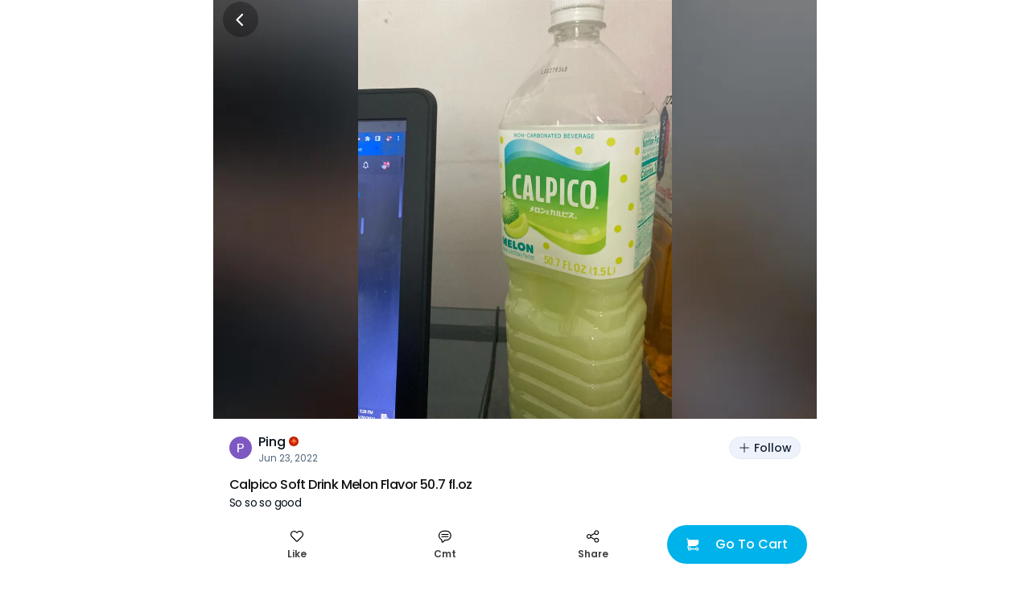

--- FILE ---
content_type: text/html; charset=utf-8
request_url: https://www.sayweee.com/en/social/review/1213206
body_size: 13041
content:
<!DOCTYPE html><html><head><link rel="preload" href="https://static.weeecdn.net/common/enki-styles/main.latin.982019ae.min.css" as="style"/><meta property="fb:app_id" content="819364218109017"/><meta property="og:type" content="website"/><meta property="og:url" content="https://www.sayweee.com/en/social/review/1213206"/><meta property="og:title" content="Check out my post about Calpico Soft Dr that I bought from Weee! It was great!"/><meta property="og:description" content="Weee! Asian Groceries, delivered. Lots of great products on Weee!, hurry and don&#x27;t miss out!"/><meta property="og:image" content="https://img06.weeecdn.com/product/image/133/210/59DE1CB83609509F.png!c600x600.auto"/><meta property="og:image:alt" content="Check out my post about Calpico Soft Dr that I bought from Weee! It was great!"/><meta property="og:locale" content="en"/><meta charSet="utf-8"/><meta http-equiv="X-UA-Compatible" content="IE=Edge"/><meta name="viewport" content="width=device-width, initial-scale=1.0, minimum-scale=1.0, maximum-scale=1.0, user-scalable=no, viewport-fit=cover"/><link rel="dns-prefetch" href="https://www.googletagmanager.com"/><link rel="preconnect" href="https://www.googletagmanager.com"/><link rel="dns-prefetch" href="https://www.google-analytics.com"/><link rel="preconnect" href="https://www.google-analytics.com"/><link rel="dns-prefetch" href="https://img01.weeecdn.com"/><link rel="preconnect" href="https://img01.weeecdn.com"/><link rel="dns-prefetch" href="https://img06.weeecdn.com"/><link rel="preconnect" href="https://img06.weeecdn.com"/><link rel="dns-prefetch" href="https://static.weeecdn.com/social"/><link rel="preconnect" href="https://static.weeecdn.com/social"/><link rel="dns-prefetch" href="https://api.sayweee.net"/><link rel="preconnect" href="https://api.sayweee.net"/><link rel="icon" type="image/png" sizes="32x32" href="/favicons/favicon-32x32.png"/><link rel="icon" type="image/png" sizes="16x16" href="/favicons/favicon-16x16.png"/><link rel="mask-icon" href="/favicons/safari-pinned-tab.svg" color="#009ed0"/><meta name="msapplication-TileColor" content="#009ed0"/><meta name="theme-color" content="#ffffff"/><link rel="stylesheet" href="https://static.weeecdn.net/common/enki-styles/main.latin.982019ae.min.css"/><meta name="test" content="this is test"/><meta name="keywords" content="Weee! - The Largest Asian and Hispanic Grocery Store in North America, Chinese Online Supermarket, online supermarket, Asian supermarket, online shopping, Asian groceries, Chinese Supermarket, Japanese Supermarket, Korea Supermarket, Vietnamese supermarket, Asian Store, Chinese Store, Japanese Store, Korean Store, Asian Grocery Store, Chinese Grocery, Korean Grocery, Japanese Grocery, Vietnamese Grocery, Vietnamese Store, Hispanic Grocery, Asian cosmetics, Japanese cosmetics, Korean cosmetics, fresh fruit (dragon fruit, apple, pear, mango, litchi), fresh vegetables (persian cucumbers, taiwan cabbage,cauliflower, bell pepper), Asian food (Instant noodle, Ramen, Noodles, Tofu), Chinese snacks, Chinese food (hot pot, vinegar, brown sugar, mooncakes), Japanese snacks, Japanese food, Korean snacks, Korean food, Asian snacks (ice cream, honey, sunflower seeds), Asian drinks (milk tea, coconut milk), Asian beverages, Japanese beauty, Korean beauty."/><meta name="description" content="Weee! - The Largest Asian and Hispanic Grocery Store in North America, Chinese Online Supermarket, online supermarket, Asian supermarket, online shopping, Asian groceries, Chinese Supermarket, Japanese Supermarket, Korea Supermarket, Vietnamese supermarket, Asian Store, Chinese Store, Japanese Store, Korean Store, Asian Grocery Store, Chinese Grocery, Korean Grocery, Japanese Grocery, Vietnamese Grocery, Vietnamese Store, Hispanic Grocery, Asian cosmetics, Japanese cosmetics, Korean cosmetics, fresh fruit (dragon fruit, apple, pear, mango, litchi), fresh vegetables (persian cucumbers, taiwan cabbage,cauliflower, bell pepper), Asian food (Instant noodle, Ramen, Noodles, Tofu), Chinese snacks, Chinese food (hot pot, vinegar, brown sugar, mooncakes), Japanese snacks, Japanese food, Korean snacks, Korean food, Asian snacks (ice cream, honey, sunflower seeds), Asian drinks (milk tea, coconut milk), Asian beverages, Japanese beauty, Korean beauty."/><title>Weee! - The Largest Asian and Hispanic Grocery Store in North America</title><link rel="stylesheet" href="https://static.weeecdn.com/common/enki-fonts-css/prod/en-2770a387.css"/><link rel="preload" href="https://img08.weeecdn.net/social/image/194/100/1A902926D18D3E35.jpeg!c750x0_q80.auto" as="image"/><meta name="next-head-count" content="29"/><link rel="preload" href="https://static.weeecdn.com/social/_next/static/css/8e39d898e1b5806a.css" as="style" crossorigin="anonymous"/><link rel="stylesheet" href="https://static.weeecdn.com/social/_next/static/css/8e39d898e1b5806a.css" crossorigin="anonymous" data-n-g=""/><link rel="preload" href="https://static.weeecdn.com/social/_next/static/css/2c99373c2aee67a7.css" as="style" crossorigin="anonymous"/><link rel="stylesheet" href="https://static.weeecdn.com/social/_next/static/css/2c99373c2aee67a7.css" crossorigin="anonymous" data-n-p=""/><noscript data-n-css=""></noscript><script defer="" crossorigin="anonymous" nomodule="" src="https://static.weeecdn.com/social/_next/static/chunks/polyfills-c67a75d1b6f99dc8.js"></script><script defer="" src="https://static.weeecdn.com/social/_next/static/chunks/5231.8a1a246c7e7367a8.js" crossorigin="anonymous"></script><script defer="" src="https://static.weeecdn.com/social/_next/static/chunks/9526-65da95f2f6ece24e.js" crossorigin="anonymous"></script><script defer="" src="https://static.weeecdn.com/social/_next/static/chunks/3108-de92320e74b01d2c.js" crossorigin="anonymous"></script><script defer="" src="https://static.weeecdn.com/social/_next/static/chunks/835.fff0578aafd3c8e4.js" crossorigin="anonymous"></script><script defer="" src="https://static.weeecdn.com/social/_next/static/chunks/7157.b98ad7dbdbbf060b.js" crossorigin="anonymous"></script><script defer="" src="https://static.weeecdn.com/social/_next/static/chunks/1033-361fdd148bbdfdab.js" crossorigin="anonymous"></script><script defer="" src="https://static.weeecdn.com/social/_next/static/chunks/8947.f21b5b69885724e1.js" crossorigin="anonymous"></script><script defer="" src="https://static.weeecdn.com/social/_next/static/chunks/4177-beb3eb88afb291bd.js" crossorigin="anonymous"></script><script defer="" src="https://static.weeecdn.com/social/_next/static/chunks/2268-2243e7941f6ba032.js" crossorigin="anonymous"></script><script defer="" src="https://static.weeecdn.com/social/_next/static/chunks/4652-ff6dddf8c2c44f12.js" crossorigin="anonymous"></script><script defer="" src="https://static.weeecdn.com/social/_next/static/chunks/5300-0d83af83e5519190.js" crossorigin="anonymous"></script><script defer="" src="https://static.weeecdn.com/social/_next/static/chunks/569.d2e9a228b54e7af7.js" crossorigin="anonymous"></script><script src="https://static.weeecdn.com/social/_next/static/chunks/webpack-215d172f46add810.js" defer="" crossorigin="anonymous"></script><script src="https://static.weeecdn.com/social/_next/static/chunks/framework-c785d58f95541f19.js" defer="" crossorigin="anonymous"></script><script src="https://static.weeecdn.com/social/_next/static/chunks/main-0808b758b6210d88.js" defer="" crossorigin="anonymous"></script><script src="https://static.weeecdn.com/social/_next/static/chunks/pages/_app-8fb90a127d3fd6f9.js" defer="" crossorigin="anonymous"></script><script src="https://static.weeecdn.com/social/_next/static/chunks/29107295-d9955096dca3b743.js" defer="" crossorigin="anonymous"></script><script src="https://static.weeecdn.com/social/_next/static/chunks/8908-7d82dfb7fde3fc17.js" defer="" crossorigin="anonymous"></script><script src="https://static.weeecdn.com/social/_next/static/chunks/7733-eee71e57d6041768.js" defer="" crossorigin="anonymous"></script><script src="https://static.weeecdn.com/social/_next/static/chunks/1664-017c61d4c24b40e4.js" defer="" crossorigin="anonymous"></script><script src="https://static.weeecdn.com/social/_next/static/chunks/7557-f77ca1138a7021ae.js" defer="" crossorigin="anonymous"></script><script src="https://static.weeecdn.com/social/_next/static/chunks/6402-969e913a37d3304b.js" defer="" crossorigin="anonymous"></script><script src="https://static.weeecdn.com/social/_next/static/chunks/pages/%5Blocale%5D/social/review/%5Bid%5D-19b46c7a4c0d0cc7.js" defer="" crossorigin="anonymous"></script><script src="https://static.weeecdn.com/social/_next/static/6KP1gDDvs9O2wQnt16p61/_buildManifest.js" defer="" crossorigin="anonymous"></script><script src="https://static.weeecdn.com/social/_next/static/6KP1gDDvs9O2wQnt16p61/_ssgManifest.js" defer="" crossorigin="anonymous"></script></head><body id="root"><div id="__next"><div class="w-20 h-11 bg-[transparent] fixed top-0 left-1/2 -translate-x-1/2 z-50"></div><header class="fixed top-0 left-1/2 -translate-x-1/2 z-50 flex justify-center items-center w-full max-w-[750px] h-12 px-3 overflow-hidden text-[#ffffff]" style="padding-top:0px;height:48px;box-shadow:unset"><div class="flex-none w-11 h-11 flex items-center justify-center relative z-[1] cursor-pointer rounded-full  bg-[#000000]/30"><svg width="1em" height="1em" viewBox="0 0 20 20" fill="none" xmlns="http://www.w3.org/2000/svg" role="presentation" class="w-7 h-7"><path d="M10.8944 15.6596L6.21243 10.9777C6.07293 10.8372 5.99479 10.6472 5.99512 10.4493C5.99545 10.2513 6.07422 10.0616 6.21419 9.9216L10.8961 5.23966C10.9639 5.16346 11.0464 5.1019 11.1388 5.05877C11.2312 5.01564 11.3314 4.99185 11.4333 4.98885C11.5352 4.98585 11.6366 5.00371 11.7314 5.04133C11.8261 5.07895 11.9122 5.13554 11.9842 5.20763C12.0563 5.27971 12.1129 5.36577 12.1505 5.46051C12.1882 5.55526 12.206 5.65669 12.203 5.75859C12.2 5.86049 12.1762 5.9607 12.1331 6.05307C12.09 6.14544 12.0284 6.22802 11.9522 6.29574L7.79918 10.4488L11.9504 14.6035C12.0772 14.7461 12.1446 14.9318 12.139 15.1225C12.1334 15.3132 12.0552 15.4945 11.9203 15.6294C11.7853 15.7643 11.604 15.8426 11.4133 15.8482C11.2226 15.8538 11.037 15.7864 10.8944 15.6596Z" fill="currentColor"></path></svg></div><div class="pointer-events-none truncate text-center enki-body-base-medium flex-1 -ml-11 px-11 py-3"></div></header><div class="max-w-[750px] mx-auto mb-32"><div class="w-full relative overflow-hidden h-[520px]" data-testid="wid-review-detail-bg"><div class="absolute top-0 left-0 w-full h-full" data-component="CroppedImage"><img src="https://img08.weeecdn.net/social/image/194/100/1A902926D18D3E35.jpeg!c750x0_q80.auto" srcSet="https://img08.weeecdn.net/social/image/194/100/1A902926D18D3E35.jpeg!c375x0_q80.auto 1x, https://img08.weeecdn.net/social/image/194/100/1A902926D18D3E35.jpeg!c750x0_q80.auto 2x, https://img08.weeecdn.net/social/image/194/100/1A902926D18D3E35.jpeg!c750x0_q80.auto 3x" class="hidden w-full h-full object-contain" alt="weee" data-testid="wid-review-detail-bg-image"/></div><div class="absolute top-0 right-0 bottom-0 left-0 -z-10 w-full h-full flex items-center justify-center bg-[#000000]/50"><div class="w-full h-full !w-auto" data-component="CroppedImage"><div class="go2979784362 bg-cover bg-center bg-no-repeat bg-white absolute top-0 left-0 w-full h-full" url="https://static.weeecdn.net/social/_next/static/media/review-detail-bg.ec909166.jpg!c750x0_q80.auto" url_set="https://static.weeecdn.net/social/_next/static/media/review-detail-bg.ec909166.jpg!c375x0_q80.auto,https://static.weeecdn.net/social/_next/static/media/review-detail-bg.ec909166.jpg!c750x0_q80.auto,https://static.weeecdn.net/social/_next/static/media/review-detail-bg.ec909166.jpg!c750x0_q80.auto"></div></div><div class="w-[calc(100vw)] h-[calc(100vw)] bg-[#ffffff] flex items-center justify-center"><svg width="115" height="34" viewBox="0 0 115 34" fill="none" xmlns="http://www.w3.org/2000/svg"><path d="M45.0136 0.577188C42.3138 -0.209849 39.4063 1.20682 38.0564 2.62348C36.7066 4.04015 33.3838 14.5864 32.605 16.3179C31.8262 18.0494 28.763 25.4476 28.14 25.3426C27.5689 25.2377 27.6727 22.0895 27.7765 19.8334C27.8804 17.5772 28.2438 9.44447 28.0361 6.03398C27.8284 2.62348 26.7382 0.472249 25.1287 0.104965C23.8826 -0.15738 21.5463 2.70838e-05 19.833 1.52163C18.1196 3.04324 19.2099 4.66978 19.2099 4.66978C19.0023 7.66052 17.237 12.6976 16.3544 14.6914C15.4718 16.6852 12.0971 23.8735 11.474 23.9784C10.851 24.0834 10.851 19.8334 10.6953 17.4723C10.5395 15.1111 10.6433 6.08645 9.76072 3.41052C8.87811 0.734595 5.71106 0.892003 5.71106 0.892003C3.11513 0.892003 0.934538 2.41361 0.155757 3.98768C-0.571106 5.56176 1.19413 6.87349 1.92099 7.71299C2.64786 8.60497 2.64786 9.75929 2.64786 10.9661C2.64786 12.1729 2.33634 24.6081 2.33634 27.4939C2.33634 30.3797 3.06321 33.213 5.03612 33.5278C7.00903 33.8426 9.34538 33.7377 12.9278 31.0093C16.5102 28.3334 20.0926 18.5741 20.5079 19.0988C20.8194 19.5185 19.833 25.9723 19.833 25.9723C19.833 25.9723 18.2235 30.4846 20.0926 32.5834C21.9616 34.6821 25.544 33.8951 27.2573 33.2655C28.9707 32.6358 32.8646 30.5371 35.7201 26.2871C38.5756 22.0371 45.0136 8.65744 45.5847 7.03089C46.1558 5.40435 47.7133 1.36422 45.0136 0.577188Z" fill="#F8F8F8"></path><path d="M97.5036 22.1945C97.2959 22.0895 96.2575 21.7222 95.2711 23.1914C94.2846 24.6605 92.0521 27.284 89.1446 28.5957C86.393 29.8549 84.9392 27.5988 84.9392 27.5988C86.9641 27.0216 92.9347 22.5617 91.5329 17.7346C90.1311 12.9074 84.6796 13.8519 84.6796 13.8519C83.9009 14.0093 81.9279 14.1142 79.1243 16.5278C76.8399 18.5741 75.6977 22.929 76.3726 26.1821C68.3252 31.2716 67.0273 27.2315 67.0273 27.2315C69.104 26.9167 74.9708 23.5062 74.244 18.5216C73.5171 13.537 67.9618 13.7469 67.9618 13.7469C67.183 13.7994 65.2101 13.642 62.095 15.6883C59.3952 17.4722 57.63 22.0895 58.1491 25.4475C58.253 26.1296 58.4087 26.8117 58.6164 27.4938C50.3613 30.7469 49.1153 26.4445 49.1153 26.4445C51.2439 26.4445 57.7857 24.3982 57.7857 19.3611C57.7857 14.3241 52.2823 13.6945 52.2823 13.6945C51.5035 13.642 49.5825 13.1698 46.2078 14.6914C43.3523 16.1605 40.9121 20.463 40.9121 23.8735C40.9121 27.284 42.262 31.6389 47.35 33.1605C53.2169 34.892 57.7857 33.4753 60.9528 31.3241C62.1469 32.5309 63.7564 33.4229 65.937 33.7377C71.6999 34.5772 75.6977 32.7408 78.2936 30.4321C79.7474 32.3735 81.9279 33.8951 85.3027 33.9475C85.3027 33.9475 90.9099 34.2624 95.6345 29.1204C100.359 24.0309 97.7113 22.2994 97.5036 22.1945ZM48.025 22.037C47.4539 21.3025 47.8173 19.4661 49.1153 18.2593C52.2304 15.4259 53.788 18.784 51.1401 21.4074C51.1401 21.4074 48.9595 23.3488 48.025 22.037ZM64.8986 22.6667C64.2236 21.9846 64.3275 20.1482 65.4178 18.784C68.0656 15.5309 70.1424 18.6266 67.858 21.6173C67.9099 21.5648 66.0408 23.7685 64.8986 22.6667ZM82.8106 23.0864C82.0837 22.5093 81.876 20.6728 82.8106 19.1512C84.9911 15.5309 87.4832 18.3117 85.6142 21.6173C85.6142 21.6173 84.1085 24.0833 82.8106 23.0864Z" fill="#F8F8F8"></path><path d="M112.144 0.472223C106.797 -1.78395 103.214 6.76852 103.214 6.76852C98.6975 19.2037 100.359 21.1975 101.086 22.7716C101.813 24.3457 106.07 26.8642 107.005 21.9321C107.887 17.0525 112.767 8.91975 113.339 7.97531C113.91 7.03086 117.492 2.7284 112.144 0.472223Z" fill="#F8F8F8"></path><path d="M102.592 26.4969C99.4764 26.0772 98.6977 29.3827 99.4764 31.6913C100.255 34 102.332 34.2099 103.318 33.9475C104.305 33.6852 106.693 32.3734 106.174 29.645C105.551 26.8117 102.592 26.4969 102.592 26.4969Z" fill="#F8F8F8"></path></svg></div></div><div class="absolute top-0 right-0 left-0 bottom-0 -z-[1]"></div></div><div class="p-5 pt-0" data-testid="wid-post-detail-base-info"><div class="flex items-center justify-between py-4"><div class="flex items-center overflow-hidden" data-testid="wid-user-info"><div class="flex-none flex-shrink-0 mr-2 relative" data-testid="wid-user-avatar"><div class="w-full h-full" data-component="CroppedImage"><div data-testid="placeholder-loading" class="w-full h-full bg-[#e6e6e6] rounded object-cover m-0 text-base"></div><img src="https://img08.weeecdn.net/user_avatar/image/435/014/25C38CC451DF76C0.png!c256x256_q80.auto" srcSet="https://img08.weeecdn.net/user_avatar/image/435/014/25C38CC451DF76C0.png!c128x128_q80.auto 1x, https://img08.weeecdn.net/user_avatar/image/435/014/25C38CC451DF76C0.png!c256x256_q80.auto 2x, https://img08.weeecdn.net/user_avatar/image/435/014/25C38CC451DF76C0.png!c256x256_q80.auto 3x" class="rounded-full block my-0 mx-auto" width="28" height="28" alt="Weee!"/></div></div><div class="flex-1 flex-col overflow-hidden"><div class="flex items-center"><span class="enki-body-base-medium text-surface-100-fg-default truncate" data-testid="wid-user-name">Ping</span><div class="w-full h-full flex-shrink-0 basis-0 ml-1" data-component="CroppedImage"><div data-testid="placeholder-loading" class="w-full h-full bg-[#e6e6e6] rounded object-cover m-0 text-base"></div></div></div><div class="enki-body-2xs text-surface-100-fg-minor"><style data-emotion="css 1mrmhwg animation-wiooy9">.css-1mrmhwg{display:block;background-color:rgba(0, 0, 0, 0.11);height:1.2em;border-radius:4px;position:relative;overflow:hidden;-webkit-mask-image:-webkit-radial-gradient(white, black);}.css-1mrmhwg::after{-webkit-animation:animation-wiooy9 2s linear 0.5s infinite;animation:animation-wiooy9 2s linear 0.5s infinite;background:linear-gradient(
          90deg,
          transparent,
          rgba(0, 0, 0, 0.04),
          transparent
        );content:'';position:absolute;-webkit-transform:translateX(-100%);-moz-transform:translateX(-100%);-ms-transform:translateX(-100%);transform:translateX(-100%);bottom:0;left:0;right:0;top:0;}@-webkit-keyframes animation-wiooy9{0%{-webkit-transform:translateX(-100%);-moz-transform:translateX(-100%);-ms-transform:translateX(-100%);transform:translateX(-100%);}50%{-webkit-transform:translateX(100%);-moz-transform:translateX(100%);-ms-transform:translateX(100%);transform:translateX(100%);}100%{-webkit-transform:translateX(100%);-moz-transform:translateX(100%);-ms-transform:translateX(100%);transform:translateX(100%);}}@keyframes animation-wiooy9{0%{-webkit-transform:translateX(-100%);-moz-transform:translateX(-100%);-ms-transform:translateX(-100%);transform:translateX(-100%);}50%{-webkit-transform:translateX(100%);-moz-transform:translateX(100%);-ms-transform:translateX(100%);transform:translateX(100%);}100%{-webkit-transform:translateX(100%);-moz-transform:translateX(100%);-ms-transform:translateX(100%);transform:translateX(100%);}}</style><span class="MuiSkeleton-root MuiSkeleton-rounded MuiSkeleton-wave bg-surface-200-bg inline-block align-middle css-1mrmhwg" style="width:80px;height:12px"></span></div></div></div><button class="enki-body-base-medium font-[inherit] select-none appearance-none outline-none no-underline relative justify-center border border-solid whitespace-nowrap text-center cursor-pointer disabled:text-[#878787] disabled:border-[#eaeaea] text-xs rounded-full flex items-center h-7 px-2.5 normal-case flex-shrink-0 text-btn-tertiary-fg-default border-surface-100-hairline bg-btn-tertiary-bg flex-none ml-2" data-testid="btn-follow"><svg width="1em" height="1em" viewBox="0 0 20 20" fill="none" xmlns="http://www.w3.org/2000/svg" role="presentation" class="text-base mr-100"><path d="M16.6201 9.25251H10.7483V3.37984C10.7483 3.18147 10.6695 2.99123 10.5293 2.85096C10.389 2.7107 10.1988 2.6319 10.0004 2.6319C9.80203 2.6319 9.61179 2.7107 9.47152 2.85096C9.33125 2.99123 9.25245 3.18147 9.25245 3.37984V9.25251H3.37978C3.18141 9.25251 2.99117 9.33131 2.8509 9.47158C2.71064 9.61185 2.63184 9.80209 2.63184 10.0005C2.63184 10.1988 2.71064 10.3891 2.8509 10.5293C2.99117 10.6696 3.18141 10.7484 3.37978 10.7484H9.25245V16.6202C9.25245 16.8186 9.33125 17.0088 9.47152 17.1491C9.61179 17.2893 9.80203 17.3681 10.0004 17.3681C10.1988 17.3681 10.389 17.2893 10.5293 17.1491C10.6695 17.0088 10.7483 16.8186 10.7483 16.6202V10.7484H16.6201C16.8185 10.7484 17.0087 10.6696 17.149 10.5293C17.2893 10.3891 17.3681 10.1988 17.3681 10.0005C17.3681 9.80209 17.2893 9.61185 17.149 9.47158C17.0087 9.33131 16.8185 9.25251 16.6201 9.25251Z" fill="currentColor"></path></svg><span class="enki-body-sm-medium leading-1">Follow</span></button></div><div class="relative text-[13px] leading-3 tracking-tightest w-full" data-testid="wid-toggle-original"><div class="break-all enki-body-base-medium mb-1 text-[15px] leading-2 text-[#111111]" data-testid="txt-toggle-original-title">Calpico Soft Drink Melon Flavor 50.7 fl.oz</div><div class="enki-body-sm text-surface-100-fg-default" data-testid="txt-toggle-original-content"><div class="__react-ellipsis-js inline"><span class="__react-ellipsis-js-content" style="word-break:break-word"></span><span> ...<span></span></span></div></div></div></div><div class="w-full h-[6px] bg-surface-200-bg"></div><div class="w-full h-[6px] bg-surface-200-bg"></div><div class="flex items-center justify-between max-w-[750px] w-full fixed bottom-0 left-1/2 -translate-x-1/2 z-[2] bg-surface-100-bg px-3 pt-2 pb-5" data-testid="wid-post-detail-bottom"><div class="flex-1 flex items-center"><div class="flex justify-center items-center flex-col flex-1" data-testid="wid-set-post-like"><svg width="1em" height="1em" viewBox="0 0 20 20" fill="none" xmlns="http://www.w3.org/2000/svg" role="presentation" class="text-md"><path fill-rule="evenodd" clip-rule="evenodd" d="M18.3359 2.96702C17.817 2.44802 17.201 2.03633 16.523 1.75544C15.845 1.47456 15.1183 1.32999 14.3845 1.32999C13.6506 1.32999 12.9239 1.47456 12.2459 1.75544C11.5679 2.03633 10.9519 2.44802 10.4331 2.96702C10.269 3.13061 10.1148 3.30369 9.97103 3.48537C9.82735 3.30391 9.67338 3.13084 9.50989 2.96702C8.4592 1.93208 7.042 1.35444 5.56721 1.36001C4.09242 1.36558 2.67962 1.95391 1.63678 2.99675C0.593937 4.03959 0.00560915 5.45239 3.99006e-05 6.92718C-0.00552935 8.40197 0.572111 9.81917 1.60705 10.8699L8.50927 17.7721C8.8971 18.1598 9.42306 18.3776 9.97147 18.3776C10.5199 18.3776 11.0458 18.1598 11.4337 17.7721L18.3359 10.8699C18.8549 10.351 19.2666 9.73498 19.5475 9.05699C19.8284 8.37899 19.9729 7.65231 19.9729 6.91844C19.9729 6.18456 19.8284 5.45788 19.5475 4.77989C19.2666 4.10189 18.8549 3.48588 18.3359 2.96702ZM17.2798 9.81204L10.3776 16.7143C10.3246 16.7675 10.2615 16.8097 10.1921 16.8384C10.1227 16.8672 10.0484 16.8821 9.97323 16.8821C9.8981 16.8821 9.82371 16.8672 9.75432 16.8384C9.68493 16.8097 9.6219 16.7675 9.56885 16.7143L2.66487 9.81204C2.09947 9.24735 1.71177 8.52948 1.54961 7.74701C1.38745 6.96454 1.45793 6.15172 1.75235 5.40884C2.04677 4.66596 2.55224 4.02553 3.2064 3.56659C3.86056 3.10765 4.63477 2.85026 5.4335 2.82621H5.67639C5.70895 2.82621 5.74152 2.82621 5.77408 2.83061L5.86824 2.83677C5.89816 2.83677 5.92897 2.84117 5.95625 2.84469C6.81094 2.91648 7.63121 3.21409 8.33309 3.70706C9.03497 4.20003 9.59325 4.87066 9.95079 5.65029H9.97279C10.3362 4.85593 10.9079 4.17473 11.6271 3.67893C12.3463 3.18313 13.1863 2.89121 14.058 2.83413L14.1521 2.82797C14.1847 2.82797 14.2173 2.82797 14.2498 2.82357H14.4998C15.2981 2.84795 16.0719 3.10544 16.7257 3.56429C17.3795 4.02314 17.8847 4.66329 18.1791 5.40582C18.4734 6.14834 18.544 6.96078 18.3822 7.74296C18.2204 8.52514 17.8332 9.24286 17.2684 9.80764L17.2798 9.81204Z" fill="currentColor"></path></svg><div class="text-[#000000]/75 text-center mt-1.5 enki-body-2xs-strong" data-testid="txt-set-post-like-count">Like</div></div><div class="flex-1" data-testid="btn-post-detail-bottom-comment"><a class="flex items-center flex-col" href="javascript:;"><svg width="1em" height="1em" viewBox="0 0 20 20" fill="none" xmlns="http://www.w3.org/2000/svg" role="presentation" class="text-md"><path d="M14.8806 7.81071H5.11952C4.92116 7.81071 4.73092 7.73191 4.59065 7.59164 4.45038 7.45137 4.37158 7.26113 4.37158 7.06276 4.37158 6.8644 4.45038 6.67415 4.59065 6.53389 4.73092 6.39362 4.92116 6.31482 5.11952 6.31482H14.8806C15.079 6.31482 15.2692 6.39362 15.4095 6.53389 15.5498 6.67415 15.6286 6.8644 15.6286 7.06276 15.6286 7.26113 15.5498 7.45137 15.4095 7.59164 15.2692 7.73191 15.079 7.81071 14.8806 7.81071ZM14.8806 11.3436H5.11952C4.92116 11.3436 4.73092 11.2648 4.59065 11.1245 4.45038 10.9843 4.37158 10.794 4.37158 10.5957 4.37158 10.3973 4.45038 10.2071 4.59065 10.0668 4.73092 9.92652 4.92116 9.84772 5.11952 9.84772H14.8806C15.079 9.84772 15.2692 9.92652 15.4095 10.0668 15.5498 10.2071 15.6286 10.3973 15.6286 10.5957 15.6286 10.794 15.5498 10.9843 15.4095 11.1245 15.2692 11.2648 15.079 11.3436 14.8806 11.3436Z" fill="currentColor"></path><path fill-rule="evenodd" clip-rule="evenodd" d="M4.98851 19.3544C5.28555 19.6514 5.68841 19.8183 6.10848 19.8183C6.52811 19.8177 6.93034 19.6506 7.22688 19.3537L9.57542 17.006C9.74362 16.8376 9.94353 16.7043 10.1636 16.6136C10.3837 16.523 10.6195 16.4769 10.8575 16.478H12.2654C14.2727 16.4103 16.1752 15.5653 17.5713 14.1214C18.9674 12.6774 19.7478 10.7475 19.7478 8.73902C19.7478 6.73053 18.9674 4.80061 17.5713 3.35666C16.1752 1.91271 14.2727 1.0677 12.2654 1H7.7434C6.04285 0.999146 4.38936 1.55843 3.0385 2.59142C1.68764 3.62441 0.714637 5.07358 0.26987 6.71494C-0.174896 8.35629 -0.0666559 10.0985 0.577861 11.6721C1.22238 13.2458 2.36728 14.5634 3.83562 15.4212C4.04442 15.5431 4.21781 15.7174 4.33865 15.9268C4.45948 16.1362 4.52358 16.3735 4.5246 16.6153V18.2344C4.5246 18.6544 4.69148 19.0573 4.98851 19.3544ZM3.94755 3.77919C5.03747 2.94598 6.37148 2.49497 7.7434 2.49589L12.2619 2.49677C13.8771 2.55742 15.4059 3.24172 16.5272 4.4059C17.6485 5.57009 18.275 7.12354 18.275 8.7399C18.275 10.3563 17.6485 11.9097 16.5272 13.0739C15.4059 14.2381 13.8771 14.9224 12.2619 14.983H10.854C10.4193 14.9816 9.98876 15.0665 9.58714 15.2326C9.18552 15.3988 8.82084 15.6429 8.51422 15.951L6.1692 18.296C6.15689 18.3084 6.14117 18.3168 6.12403 18.3203C6.10689 18.3237 6.08912 18.322 6.07298 18.3153C6.05684 18.3086 6.04306 18.2972 6.0334 18.2827C6.02373 18.2681 6.01863 18.251 6.01873 18.2335V16.6144C6.01718 16.1117 5.88455 15.6181 5.63395 15.1823C5.38335 14.7466 5.02343 14.3837 4.58972 14.1295C3.40517 13.4374 2.48158 12.3744 1.96171 11.1048C1.44184 9.83518 1.35463 8.42968 1.71358 7.10556C2.07253 5.78143 2.85764 4.61241 3.94755 3.77919Z" fill="currentColor"></path></svg><div class="text-[#000000]/75 mt-[6px] whitespace-nowrap enki-body-2xs-strong">Cmt</div></a></div><div class="flex-1 flex items-center flex-col" data-testid="btn-post-detail-bottom-share"><svg width="1em" height="1em" viewBox="0 0 21 20" fill="none" xmlns="http://www.w3.org/2000/svg" role="presentation" class="text-md"><path d="M16.1829 12.3467C15.6012 12.3469 15.0272 12.4801 14.5049 12.7362C13.9825 12.9923 13.5256 13.3644 13.1692 13.8241L7.50944 10.9943C7.69013 10.3356 7.69013 9.64048 7.50944 8.98185L13.1692 6.15198C13.7504 6.89731 14.5881 7.3999 15.5192 7.56209C16.4504 7.72427 17.4086 7.53447 18.2077 7.02957C19.0067 6.52467 19.5895 5.74073 19.8428 4.8301C20.0961 3.91947 20.0018 2.94719 19.5782 2.10223C19.1546 1.25726 18.432 0.599963 17.5508 0.258063C16.6696 -0.0838374 15.6927 -0.0859139 14.8101 0.252237C13.9275 0.590387 13.2021 1.24461 12.7749 2.08777C12.3477 2.93092 12.2492 3.90279 12.4987 4.81448L6.83805 7.64347C6.34952 7.01453 5.67668 6.55396 4.91358 6.32615C4.15047 6.09834 3.33526 6.11469 2.5819 6.3729C1.82854 6.63111 1.17469 7.11828 0.711775 7.76629C0.248855 8.41431 0 9.19079 0 9.98717C0 10.7836 0.248855 11.56 0.711775 12.208C1.17469 12.8561 1.82854 13.3432 2.5819 13.6014C3.33526 13.8597 4.15047 13.876 4.91358 13.6482C5.67668 13.4204 6.34952 12.9598 6.83805 12.3309L12.4987 15.1616C12.2885 15.9325 12.3253 16.75 12.604 17.4988C12.8826 18.2477 13.3891 18.8904 14.052 19.3365C14.715 19.7825 15.5011 20.0095 16.2998 19.9854C17.0985 19.9614 17.8696 19.6875 18.5045 19.2024C19.1394 18.7172 19.6063 18.0452 19.8393 17.2809C20.0724 16.5166 20.06 15.6985 19.8038 14.9416C19.5476 14.1847 19.0606 13.5272 18.4112 13.0616C17.7619 12.5959 16.9829 12.3456 16.1838 12.3458L16.1829 12.3467ZM16.1829 1.48394C16.6427 1.48394 17.0922 1.62028 17.4745 1.87573C17.8568 2.13118 18.1548 2.49427 18.3308 2.91906C18.5067 3.34386 18.5527 3.8113 18.463 4.26226C18.3733 4.71323 18.1519 5.12746 17.8268 5.45259C17.5017 5.77772 17.0874 5.99913 16.6365 6.08883C16.1855 6.17854 15.7181 6.1325 15.2933 5.95654C14.8685 5.78058 14.5054 5.48261 14.2499 5.1003C13.9945 4.71799 13.8581 4.26852 13.8581 3.80872C13.8588 3.19236 14.104 2.60145 14.5398 2.16562C14.9757 1.72979 15.5666 1.48464 16.1829 1.48394ZM3.82428 12.3124C3.36444 12.3124 2.91493 12.176 2.53261 11.9205C2.15028 11.665 1.85231 11.3019 1.67637 10.8771C1.50044 10.4522 1.45446 9.98473 1.54423 9.53374C1.634 9.08276 1.8555 8.66852 2.18072 8.34343C2.50593 8.01834 2.92025 7.79699 3.37127 7.70739C3.8223 7.61779 4.28976 7.66395 4.71454 7.84004C5.13933 8.01614 5.50235 8.31425 5.75769 8.69667C6.01303 9.07909 6.14923 9.52865 6.14906 9.98849C6.14813 10.6047 5.90287 11.1954 5.46706 11.631C5.03126 12.0667 4.44048 12.3117 3.82428 12.3124ZM16.1829 18.4922C15.7231 18.4922 15.2737 18.3558 14.8914 18.1004C14.509 17.8449 14.2111 17.4818 14.0351 17.057C13.8592 16.6322 13.8131 16.1648 13.9028 15.7138C13.9925 15.2629 14.2139 14.8486 14.5391 14.5235C14.8642 14.1984 15.2784 13.977 15.7294 13.8873C16.1804 13.7976 16.6478 13.8436 17.0726 14.0196C17.4974 14.1955 17.8605 14.4935 18.1159 14.8758C18.3714 15.2581 18.5077 15.7076 18.5077 16.1674C18.507 16.7837 18.2619 17.3746 17.826 17.8105C17.3902 18.2463 16.7993 18.4915 16.1829 18.4922Z" fill="currentColor"></path></svg><div class="text-[#000000]/75 mt-[6px] enki-body-2xs-strong">Share</div></div></div><div class="flex items-center bg-btn-primary-bg h-12 rounded-full px-6 box-border relative z-50" data-testid="wid-go-to-cart"><div class="flex-none flex items-center justify-center rounded-full text-btn-primary-fg-default mr-5 relative" data-testid="wid-go-to-cart-icon"><svg width="1em" height="1em" viewBox="0 0 21 20" fill="none" xmlns="http://www.w3.org/2000/svg" role="presentation" class="text-base"><path d="M17.3344 14.6665C16.7579 14.6672 16.197 14.8545 15.7358 15.2004C15.2746 15.5464 14.9377 16.0323 14.7756 16.5856H7.88144C7.75825 16.1624 7.53195 15.7764 7.22284 15.4621C6.91373 15.1479 6.53147 14.9153 6.11033 14.7852C5.68919 14.6551 5.24234 14.6315 4.80986 14.7166C4.37737 14.8017 3.97276 14.9928 3.63231 15.2728L3.13867 13.4056C3.12792 13.365 3.1266 13.3226 3.1348 13.2815C3.14301 13.2403 3.16053 13.2016 3.18601 13.1683C3.2115 13.135 3.24428 13.108 3.28183 13.0893C3.31938 13.0707 3.36071 13.0609 3.40265 13.0606H3.46952L14.2547 12.5609C15.8033 12.4899 17.2648 11.8243 18.3348 10.7026C19.4048 9.58099 20.0009 8.08975 19.9988 6.53956V4.38112C19.9983 3.83285 19.7803 3.30716 19.3927 2.91947C19.005 2.53178 18.4793 2.31378 17.931 2.31331H3.37977L3.34809 1.90855C3.3058 1.39007 3.07053 0.906333 2.68879 0.552946C2.30706 0.19956 1.80663 0.00224338 1.28644 0H0.747932C0.549568 0 0.359329 0.0787997 0.219064 0.219064C0.0787997 0.359329 0 0.549568 0 0.747932C0 0.946296 0.0787997 1.13653 0.219064 1.2768C0.359329 1.41706 0.549568 1.49586 0.747932 1.49586H1.28644C1.43033 1.49649 1.56874 1.55108 1.67432 1.64884C1.7799 1.74659 1.84495 1.8804 1.85663 2.02382L2.60984 11.7513C2.2464 11.9341 1.95685 12.2362 1.78975 12.6071C1.62265 12.978 1.58817 13.395 1.69209 13.7883L2.66 17.4409C2.68539 18.0729 2.93461 18.6752 3.36317 19.1404C3.79172 19.6055 4.37168 19.9032 4.99945 19.9802C5.62723 20.0572 6.26193 19.9085 6.79019 19.5607C7.31845 19.2129 7.70585 18.6886 7.8832 18.0815H14.7765C14.9155 18.5566 15.1841 18.9837 15.5522 19.3148C15.9202 19.6459 16.3732 19.868 16.8604 19.9562C17.3475 20.0444 17.8496 19.9952 18.3104 19.8141C18.7712 19.6331 19.1724 19.3273 19.4692 18.931C19.766 18.5348 19.9467 18.0637 19.9908 17.5706C20.035 17.0775 19.9411 16.5819 19.7194 16.1392C19.4978 15.6965 19.1573 15.3242 18.7361 15.0641C18.3148 14.804 17.8295 14.6663 17.3344 14.6665ZM5.32263 18.5038C5.09089 18.504 4.8643 18.4354 4.67154 18.3068C4.47879 18.1781 4.32854 17.9951 4.23982 17.7811C4.15109 17.567 4.12787 17.3314 4.17311 17.1041C4.21834 16.8768 4.32999 16.668 4.49392 16.5042C4.65786 16.3404 4.8667 16.2289 5.09403 16.1838C5.32135 16.1388 5.55694 16.1622 5.77096 16.2511C5.98498 16.3399 6.16783 16.4903 6.29634 16.6832C6.42486 16.876 6.49328 17.1027 6.49293 17.3344C6.49223 17.6445 6.36868 17.9417 6.14933 18.1609C5.92999 18.38 5.63272 18.5034 5.32263 18.5038ZM17.3335 18.5038C17.1018 18.504 16.8753 18.4354 16.6825 18.3068C16.4898 18.1782 16.3396 17.9953 16.2508 17.7813C16.162 17.5672 16.1388 17.3317 16.1839 17.1044C16.2291 16.8771 16.3407 16.6684 16.5045 16.5045C16.6684 16.3407 16.8771 16.2291 17.1044 16.1839C17.3317 16.1388 17.5672 16.1621 17.7813 16.2508C17.9953 16.3396 18.1782 16.4898 18.3068 16.6825C18.4354 16.8753 18.504 17.1018 18.5038 17.3335C18.5034 17.6436 18.38 17.9409 18.1609 18.1602C17.9417 18.3796 17.6436 18.5031 17.3335 18.5038Z" fill="currentColor"></path></svg></div><div class="enki-body-base-medium flex-1 text-center text-btn-primary-fg-default">Go To Cart</div></div></div></div></div><script id="__NEXT_DATA__" type="application/json" crossorigin="anonymous">{"props":{"pageProps":{"lang":"en","top":"0","reviewDetailInfo":{"id":1213206,"status":"P","link":"https://www.sayweee.com/en/social/review/1213206","social_index":"review_1213206","start_id":16559712343206,"user_id":8804798,"uid":"591ed520-7402-4ab9-9bdd-f4b61a912c7c","user_name":"Ping","user_avatar":"https://img06.weeecdn.com/user_avatar/image/435/014/25C38CC451DF76C0.png","user_badge":"https://img06.weeecdn.com/social/image/276/536/bronze_star.png","verified_buyer":true,"verified_seller":null,"like_count":0,"like_count_label":"0","is_set_like":false,"comments_count":0,"featured":0,"award":null,"product_image_url":"https://img06.weeecdn.com/product/image/133/210/59DE1CB83609509F.png","product_title":null,"pictures":["https://img06.weeecdn.com/social/image/194/100/1A902926D18D3E35.jpeg"],"resize_url":"https://img06.weeecdn.com/social/thumbnail/640/389/24168F6A19156652.jpeg","show_url":"https://img06.weeecdn.com/social/image/194/100/1A902926D18D3E35.jpeg","size_rate":1.334,"show_rate":1.333,"product_id":90305,"rec_create_time":1655971234,"origin_lang":"en","comment":"So so so good","comment_lang":"So so so good","category_num":null,"is_bundle":null,"is_translated":false,"show_translate":0,"quantity":null,"event_id":null,"privilege":false,"type":"review","title":"Calpico Soft Drink Melon Flavor 50.7 fl.oz","title_lang":"Calpico Soft Drink Melon Flavor 50.7 fl.oz","ref_url":"https://img06.weeecdn.com/social/image/194/100/1A902926D18D3E35.jpeg","sd_url":null,"hd_url":null,"ref_gif_url":null,"ref_product_ids":"90305","valid_product_ids":null,"tag_ids":null,"content_type":null,"hash_tags":null,"audit_edit_time":null,"product":{"actual_price":null,"ads_creative":null,"base_price":null,"biz_type":"normal","bought_times":null,"brand_name":null,"category":"beverages06","parent_catalogue_num":null,"delivery_desc":null,"discount_percentage":null,"id":90305,"img":"https://img06.weeecdn.com/product/image/133/210/59DE1CB83609509F.png","vender_id":"0","is_limit_product":false,"label_list":[],"label_color":null,"label_name":null,"label_position":null,"last_week_sold_count":null,"last_week_sold_count_ui":"","sold_count_ui":null,"max_order_quantity":10,"min_order_quantity":1,"name":"Calpico Soft Drink Melon Flavor 50.7 fl.oz","one_day_sold_count":null,"parent_category":"beverages","price":7.99,"product_max_order_quantity":null,"product_tag_list":[{"tag_key":"snap","tag_name":"SNAP","tag_color":"#F3FEFB","tag_font_color":"#008B72","tag_icon_url":"https://img06.weeecdn.com/common/image/084/722/7ADF233D24823E2A_0x0.png","tag_position":"","tag_type":null,"more_link":null,"tail_icon_url":null,"refer_id":null}],"remaining_count":0,"slug":"Calpico-Soft-Drink-Melon-Flavor/90305","sold_status":"sold_out","unit_price":"$0.15/fl.oz","view_link":"https://www.sayweee.com/en/product/Calpico-Soft-Drink-Melon-Flavor/90305","is_pantry":false,"item_type":null,"restock_tip":null,"is_colding_package":false,"sort_number":null,"brand_key":"pEgFUDwY","seller_id":null,"unit":null,"unit_min":null,"unit_max":null,"image_url":null,"currency":null,"quantity":null,"is_show_member_price":null,"is_mkpl":null,"vender_info_view":null,"free_sample":false,"volume_price_support":false,"volume_price":null,"volume_threshold":null,"entrance_tag":null,"everyday_low_price":null,"is_cart_select":null,"is_manual":false,"is_presale":false,"is_sponsored":false,"media_urls":[{"url":"https://img06.weeecdn.com/product/image/133/210/59DE1CB83609509F.png","media_type":"image","media_url":null,"autoplay":0,"show_rate":null},{"url":"https://img06.weeecdn.com/product/image/642/412/230D7A55C73768B0.png","media_type":"image","media_url":null,"autoplay":0,"show_rate":null},{"url":"https://img06.weeecdn.com/product/image/438/740/7B5452C5EED75511.png","media_type":"image","media_url":null,"autoplay":0,"show_rate":null},{"url":"https://img06.weeecdn.com/product/image/705/566/2ABC644E89F5044D.png","media_type":"image","media_url":null,"autoplay":0,"show_rate":null}],"sale_event_id":null,"selling_points":null,"sponsored_text":null,"trade_in_limit":null,"upc_code_match":null,"relate_product":null,"media":{"url":"https://img06.weeecdn.com/product/image/133/210/59DE1CB83609509F.png","media_type":"image","media_url":null,"autoplay":0,"show_rate":null},"extra_attrs":"{\"tags\":\"snap\"}","show_remaining_count":false,"product_type":"normal"},"social_status":"unFollowed","relate_products":null,"rec_id":null,"icon_show_type":null,"show_pinning":false,"pinning_status":null,"show_insights":false,"insights_url":null,"play_count":null,"view_count_label":null,"view_count_style":null,"remark":null,"strategy":null,"score":null,"hero_product_ids":null,"i18_source":0,"rating":0,"inv_score":1,"seller_id":null,"order_id":null,"order_time":null,"external_tags":[{"key":"verify_buyer","label":"Verified Buyer","color":"#008B72","background":"#FFFFFF","link_content":null}]},"startIndex":0,"shareItem":{"title":"Check out my post about Calpico Soft Dr that I bought from Weee! It was great!","description":"Weee! Asian Groceries, delivered. Lots of great products on Weee!, hurry and don't miss out!","share_img_url":"https://img06.weeecdn.com/product/image/133/210/59DE1CB83609509F.png","link_url":"https://www.sayweee.com/en/social/review/1213206","language":"en","image_config":{"width":600,"height":600}},"isSelf":false,"simpleInfo":{"id":99999999,"user_id":null,"token":"NWIxOTY0OTktOTlkMy00MWFiLTk0ZjAtOTk1YjQ2MDgwYzc1","deal_id":594304,"hotdish_deal_id":null,"zipcode":"43215","status":null,"hotdish_delivery_date":null,"delivery_mode":"delivery","addr_address":null,"addr_country":"2","addr_state":"72","addr_city":"Columbus","addr_zipcode":"43215","address_id":null,"payment_category":null,"phone":null,"coupon_code":null,"quantity":0,"pantry_free_fee":49,"pantry_shipping_fee":5.99,"sales_org_id":37,"is_shipping_order":0,"items":[],"is_support_hotdish":0,"is_point_set":0,"points":null,"is_mof":false,"is_support_change_date":true,"is_show_tab_global_plus":1,"tab_display_type":1,"tab_display_title":null,"delivery_pickup_date":"2026-01-23","deal_date":"2026-01-23","delivery_date":"2026-01-23","eta_date":"2026-01-23","eta_date_desc":"By tomorrow","server_dtm":1769098194,"delivery_date_expire_dtm":1769112000,"purchased_products":null},"message":{"ucIxh9":[{"type":0,"value":"The review has been removed by the creator"}],"default":{"ucIxh9":[{"type":0,"value":"The review has been removed by the creator"}]}},"cdnSwitchMap":{"0":0,"1":0,"2":0,"3":0,"4":0,"5":0},"httpReqAwareProps":{"streamlinedHeader":false}},"__N_SSP":true},"page":"/[locale]/social/review/[id]","query":{"locale":"en","id":"1213206"},"buildId":"6KP1gDDvs9O2wQnt16p61","assetPrefix":"https://static.weeecdn.com/social","isFallback":false,"isExperimentalCompile":false,"dynamicIds":[5231,40835,8947,20569],"gssp":true,"scriptLoader":[]}</script></body></html>

--- FILE ---
content_type: text/css
request_url: https://static.weeecdn.com/social/_next/static/css/8e39d898e1b5806a.css
body_size: 16931
content:
*,:after,:before{--tw-border-spacing-x:0;--tw-border-spacing-y:0;--tw-translate-x:0;--tw-translate-y:0;--tw-rotate:0;--tw-skew-x:0;--tw-skew-y:0;--tw-scale-x:1;--tw-scale-y:1;--tw-pan-x: ;--tw-pan-y: ;--tw-pinch-zoom: ;--tw-scroll-snap-strictness:proximity;--tw-gradient-from-position: ;--tw-gradient-via-position: ;--tw-gradient-to-position: ;--tw-ordinal: ;--tw-slashed-zero: ;--tw-numeric-figure: ;--tw-numeric-spacing: ;--tw-numeric-fraction: ;--tw-ring-inset: ;--tw-ring-offset-width:0px;--tw-ring-offset-color:#fff;--tw-ring-color:rgba(59,130,246,.5);--tw-ring-offset-shadow:0 0 #0000;--tw-ring-shadow:0 0 #0000;--tw-shadow:0 0 #0000;--tw-shadow-colored:0 0 #0000;--tw-blur: ;--tw-brightness: ;--tw-contrast: ;--tw-grayscale: ;--tw-hue-rotate: ;--tw-invert: ;--tw-saturate: ;--tw-sepia: ;--tw-drop-shadow: ;--tw-backdrop-blur: ;--tw-backdrop-brightness: ;--tw-backdrop-contrast: ;--tw-backdrop-grayscale: ;--tw-backdrop-hue-rotate: ;--tw-backdrop-invert: ;--tw-backdrop-opacity: ;--tw-backdrop-saturate: ;--tw-backdrop-sepia: ;--tw-contain-size: ;--tw-contain-layout: ;--tw-contain-paint: ;--tw-contain-style: }::backdrop{--tw-border-spacing-x:0;--tw-border-spacing-y:0;--tw-translate-x:0;--tw-translate-y:0;--tw-rotate:0;--tw-skew-x:0;--tw-skew-y:0;--tw-scale-x:1;--tw-scale-y:1;--tw-pan-x: ;--tw-pan-y: ;--tw-pinch-zoom: ;--tw-scroll-snap-strictness:proximity;--tw-gradient-from-position: ;--tw-gradient-via-position: ;--tw-gradient-to-position: ;--tw-ordinal: ;--tw-slashed-zero: ;--tw-numeric-figure: ;--tw-numeric-spacing: ;--tw-numeric-fraction: ;--tw-ring-inset: ;--tw-ring-offset-width:0px;--tw-ring-offset-color:#fff;--tw-ring-color:rgba(59,130,246,.5);--tw-ring-offset-shadow:0 0 #0000;--tw-ring-shadow:0 0 #0000;--tw-shadow:0 0 #0000;--tw-shadow-colored:0 0 #0000;--tw-blur: ;--tw-brightness: ;--tw-contrast: ;--tw-grayscale: ;--tw-hue-rotate: ;--tw-invert: ;--tw-saturate: ;--tw-sepia: ;--tw-drop-shadow: ;--tw-backdrop-blur: ;--tw-backdrop-brightness: ;--tw-backdrop-contrast: ;--tw-backdrop-grayscale: ;--tw-backdrop-hue-rotate: ;--tw-backdrop-invert: ;--tw-backdrop-opacity: ;--tw-backdrop-saturate: ;--tw-backdrop-sepia: ;--tw-contain-size: ;--tw-contain-layout: ;--tw-contain-paint: ;--tw-contain-style: }.\!container{width:100%!important}.container{width:100%}@media (min-width:640px){.\!container{max-width:640px!important}.container{max-width:640px}}@media (min-width:768px){.\!container{max-width:768px!important}.container{max-width:768px}}@media (min-width:1024px){.\!container{max-width:1024px!important}.container{max-width:1024px}}@media (min-width:1280px){.\!container{max-width:1280px!important}.container{max-width:1280px}}@media (min-width:1536px){.\!container{max-width:1536px!important}.container{max-width:1536px}}.defaultPost{background:#fff url(https://static.weeecdn.com/social/_next/static/media/defalut-review-product-img.68b497d7.png) no-repeat 50%/76px 22px}.nav-shadow{box-shadow:0 9px 9px 0 rgba(0,0,0,.09)}.addCartToLeft{width:96px;animation:slideToLeft .2s ease-in-out}.addCartToLeft_small{width:66px;animation:slideToLeft_small .2s ease-in-out}.addCartToRight{width:36px;animation:slideToRight .2s ease-in-out}.addCartToRight_small{width:22px;animation:slideToRight_small .2s ease-in-out}.rotateLeft{transform:rotate(0deg);animation:btnRotateLeft .2s ease-in-out}.rotateRight{transform:rotate(90deg);animation:btnRotateRight .2s ease-in-out}@keyframes slideToLeft{0%{width:36px}to{width:96px}}@keyframes slideToLeft_small{0%{width:22px}to{width:66px}}@keyframes slideToRight{0%{width:96px}to{width:36px}}@keyframes slideToRight_small{0%{width:66px}to{width:22px}}@keyframes btnRotateLeft{0%{transform:rotate(90deg)}to{transform:rotate(0deg)}}@keyframes btnRotateRight{0%{transform:rotate(0deg)}to{transform:rotate(90deg)}}#root .sr-only{position:absolute;width:1px;height:1px;padding:0;margin:-1px;overflow:hidden;clip:rect(0,0,0,0);white-space:nowrap;border-width:0}#root .pointer-events-none{pointer-events:none}#root .pointer-events-auto{pointer-events:auto}#root .\!visible{visibility:visible!important}#root .visible{visibility:visible}#root .invisible{visibility:hidden}#root .collapse{visibility:collapse}#root .static{position:static}#root .fixed{position:fixed}#root .absolute{position:absolute}#root .relative{position:relative}#root .sticky{position:sticky}#root .inset-0{inset:0}#root .inset-x-0{left:0;right:0}#root .inset-x-1{left:.25rem;right:.25rem}#root .inset-x-4{left:1rem;right:1rem}#root .inset-y-0{top:0;bottom:0}#root .\!-right-1{right:-.25rem!important}#root .\!bottom-7{bottom:1.75rem!important}#root .\!right-5{right:1.25rem!important}#root .-bottom-3{bottom:-.75rem}#root .-bottom-400{bottom:-16px}#root .-bottom-5{bottom:-1.25rem}#root .-bottom-\[7px\]{bottom:-7px}#root .-left-3{left:-.75rem}#root .-left-4{left:-1rem}#root .-right-0\.5{right:-.125rem}#root .-right-1{right:-.25rem}#root .-right-2{right:-.5rem}#root .-right-4{right:-1rem}#root .-right-\[5px\]{right:-5px}#root .-right-\[8px\]{right:-8px}#root .-top-0\.5{top:-.125rem}#root .-top-1{top:-.25rem}#root .-top-2{top:-.5rem}#root .-top-2\.5{top:-.625rem}#root .-top-3{top:-.75rem}#root .-top-4{top:-1rem}#root .-top-5{top:-1.25rem}#root .-top-7{top:-1.75rem}#root .-top-\[3px\]{top:-3px}#root .-top-\[5px\]{top:-5px}#root .-top-\[6px\]{top:-6px}#root .-top-px{top:-1px}#root .bottom-0{bottom:0}#root .bottom-1{bottom:.25rem}#root .bottom-10{bottom:2.5rem}#root .bottom-11{bottom:2.75rem}#root .bottom-12{bottom:3rem}#root .bottom-16{bottom:4rem}#root .bottom-2{bottom:.5rem}#root .bottom-20{bottom:5rem}#root .bottom-3{bottom:.75rem}#root .bottom-4{bottom:1rem}#root .bottom-5{bottom:1.25rem}#root .bottom-7{bottom:1.75rem}#root .bottom-8{bottom:2rem}#root .bottom-9{bottom:2.25rem}#root .bottom-\[1px\]{bottom:1px}#root .bottom-\[52px\]{bottom:52px}#root .bottom-\[57px\]{bottom:57px}#root .bottom-\[60px\]{bottom:60px}#root .bottom-\[72px\]{bottom:72px}#root .bottom-\[75px\]{bottom:75px}#root .bottom-\[84px\]{bottom:84px}#root .bottom-\[calc\(4px\+env\(safe-area-inset-bottom\)\)\]{bottom:calc(4px + env(safe-area-inset-bottom))}#root .left-0{left:0}#root .left-1{left:.25rem}#root .left-1\.5{left:.375rem}#root .left-1\/2{left:50%}#root .left-2{left:.5rem}#root .left-2\.5{left:.625rem}#root .left-2\/4{left:50%}#root .left-3{left:.75rem}#root .left-300{left:12px}#root .left-5{left:1.25rem}#root .left-6{left:1.5rem}#root .left-\[10px\]{left:10px}#root .left-\[50\%\]{left:50%}#root .left-\[6px\]{left:6px}#root .right-0{right:0}#root .right-1{right:.25rem}#root .right-1\.5{right:.375rem}#root .right-12{right:3rem}#root .right-2{right:.5rem}#root .right-2\.5{right:.625rem}#root .right-3{right:.75rem}#root .right-300{right:12px}#root .right-4{right:1rem}#root .right-5{right:1.25rem}#root .right-6{right:1.5rem}#root .right-\[-20px\]{right:-20px}#root .right-\[-2px\]{right:-2px}#root .right-\[10px\]{right:10px}#root .right-\[14px\]{right:14px}#root .right-\[22px\]{right:22px}#root .right-\[unset\]{right:unset}#root .right-px{right:1px}#root .top-0{top:0}#root .top-0\.5{top:.125rem}#root .top-1{top:.25rem}#root .top-1\.5{top:.375rem}#root .top-1\/2{top:50%}#root .top-10{top:2.5rem}#root .top-11{top:2.75rem}#root .top-12{top:3rem}#root .top-14{top:3.5rem}#root .top-2{top:.5rem}#root .top-2\/4{top:50%}#root .top-3{top:.75rem}#root .top-300{top:12px}#root .top-4{top:1rem}#root .top-5{top:1.25rem}#root .top-\[-30px\]{top:-30px}#root .top-\[100\%\]{top:100%}#root .top-\[10px\]{top:10px}#root .top-\[13px\]{top:13px}#root .top-\[1px\]{top:1px}#root .top-\[25px\]{top:25px}#root .top-\[26\%\]{top:26%}#root .top-\[43px\]{top:43px}#root .top-\[50\%\]{top:50%}#root .top-\[55px\]{top:55px}#root .top-\[6px\]{top:6px}#root .top-\[90px\]{top:90px}#root .-z-10{z-index:-10}#root .-z-\[1\]{z-index:-1}#root .z-0{z-index:0}#root .z-10{z-index:10}#root .z-20{z-index:20}#root .z-30{z-index:30}#root .z-50{z-index:50}#root .z-\[-1\]{z-index:-1}#root .z-\[10000\]{z-index:10000}#root .z-\[1000\]{z-index:1000}#root .z-\[1001\]{z-index:1001}#root .z-\[1009\]{z-index:1009}#root .z-\[11\]{z-index:11}#root .z-\[1200\]{z-index:1200}#root .z-\[1500\]{z-index:1500}#root .z-\[1\]{z-index:1}#root .z-\[2\]{z-index:2}#root .z-\[300\]{z-index:300}#root .z-\[48\]{z-index:48}#root .z-\[49\]{z-index:49}#root .z-\[9999\]{z-index:9999}#root .z-\[999\]{z-index:999}#root .z-\[99\]{z-index:99}#root .z-\[9\]{z-index:9}#root .z-auto{z-index:auto}#root .\!m-0{margin:0!important}#root .-m-1{margin:-.25rem}#root .-m-1\.5{margin:-.375rem}#root .-m-100{margin:-4px}#root .-m-2{margin:-.5rem}#root .-m-2\.5{margin:-.625rem}#root .-m-3{margin:-.75rem}#root .-m-4{margin:-1rem}#root .-m-\[5px\]{margin:-5px}#root .-m-px{margin:-1px}#root .m-0{margin:0}#root .m-1{margin:.25rem}#root .m-6{margin:1.5rem}#root .m-\[0\]{margin:0}#root .m-auto{margin:auto}#root .-mx-1{margin-left:-.25rem;margin-right:-.25rem}#root .-mx-2{margin-left:-.5rem;margin-right:-.5rem}#root .-mx-2\.5{margin-left:-.625rem;margin-right:-.625rem}#root .-mx-300{margin-left:-12px;margin-right:-12px}#root .-mx-5{margin-left:-1.25rem;margin-right:-1.25rem}#root .-my-1{margin-top:-.25rem;margin-bottom:-.25rem}#root .-my-2{margin-top:-.5rem;margin-bottom:-.5rem}#root .mx-0{margin-left:0;margin-right:0}#root .mx-0\.5{margin-left:.125rem;margin-right:.125rem}#root .mx-1{margin-left:.25rem;margin-right:.25rem}#root .mx-1\.5{margin-left:.375rem;margin-right:.375rem}#root .mx-10{margin-left:2.5rem;margin-right:2.5rem}#root .mx-100{margin-left:4px;margin-right:4px}#root .mx-16{margin-left:4rem;margin-right:4rem}#root .mx-2{margin-left:.5rem;margin-right:.5rem}#root .mx-2\.5{margin-left:.625rem;margin-right:.625rem}#root .mx-300{margin-left:12px;margin-right:12px}#root .mx-5{margin-left:1.25rem;margin-right:1.25rem}#root .mx-700{margin-left:28px;margin-right:28px}#root .mx-\[14px\]{margin-left:14px;margin-right:14px}#root .mx-\[18px\]{margin-left:18px;margin-right:18px}#root .mx-\[5px\]{margin-left:5px;margin-right:5px}#root .mx-\[theme\(spacing\.400\)\]{margin-left:16px;margin-right:16px}#root .mx-auto{margin-left:auto;margin-right:auto}#root .mx-px{margin-left:1px;margin-right:1px}#root .my-0{margin-top:0;margin-bottom:0}#root .my-0\.5{margin-top:.125rem;margin-bottom:.125rem}#root .my-1{margin-top:.25rem;margin-bottom:.25rem}#root .my-1\.5{margin-top:.375rem;margin-bottom:.375rem}#root .my-10{margin-top:2.5rem;margin-bottom:2.5rem}#root .my-2{margin-top:.5rem;margin-bottom:.5rem}#root .my-2\.5{margin-top:.625rem;margin-bottom:.625rem}#root .my-3{margin-top:.75rem;margin-bottom:.75rem}#root .my-4{margin-top:1rem;margin-bottom:1rem}#root .my-5{margin-top:1.25rem;margin-bottom:1.25rem}#root .my-600{margin-top:24px;margin-bottom:24px}#root .my-\[5px\]{margin-top:5px;margin-bottom:5px}#root .my-\[6px\]{margin-top:6px;margin-bottom:6px}#root .\!mr-0{margin-right:0!important}#root .\!mr-2\.5{margin-right:.625rem!important}#root .-mb-1{margin-bottom:-.25rem}#root .-ml-0\.5{margin-left:-.125rem}#root .-ml-1{margin-left:-.25rem}#root .-ml-1\.5{margin-left:-.375rem}#root .-ml-100{margin-left:-4px}#root .-ml-11{margin-left:-2.75rem}#root .-ml-5{margin-left:-1.25rem}#root .-ml-7{margin-left:-1.75rem}#root .-ml-\[4px\]{margin-left:-4px}#root .-mr-11{margin-right:-2.75rem}#root .-mr-2{margin-right:-.5rem}#root .-mr-5{margin-right:-1.25rem}#root .-mr-7{margin-right:-1.75rem}#root .-mt-1{margin-top:-.25rem}#root .-mt-2{margin-top:-.5rem}#root .-mt-3{margin-top:-.75rem}#root .-mt-4{margin-top:-1rem}#root .-mt-\[5px\]{margin-top:-5px}#root .mb-0{margin-bottom:0}#root .mb-0\.5{margin-bottom:.125rem}#root .mb-1{margin-bottom:.25rem}#root .mb-1\.5{margin-bottom:.375rem}#root .mb-10{margin-bottom:2.5rem}#root .mb-100{margin-bottom:4px}#root .mb-16{margin-bottom:4rem}#root .mb-2{margin-bottom:.5rem}#root .mb-2\.5{margin-bottom:.625rem}#root .mb-20{margin-bottom:5rem}#root .mb-3{margin-bottom:.75rem}#root .mb-300{margin-bottom:12px}#root .mb-32{margin-bottom:8rem}#root .mb-4{margin-bottom:1rem}#root .mb-5{margin-bottom:1.25rem}#root .mb-6{margin-bottom:1.5rem}#root .mb-800{margin-bottom:32px}#root .mb-900{margin-bottom:36px}#root .mb-\[10px\]{margin-bottom:10px}#root .mb-\[16px\]{margin-bottom:16px}#root .mb-\[18px\]{margin-bottom:18px}#root .mb-\[22px\]{margin-bottom:22px}#root .mb-\[5px\]{margin-bottom:5px}#root .ml-0{margin-left:0}#root .ml-0\.5{margin-left:.125rem}#root .ml-1{margin-left:.25rem}#root .ml-1\.5{margin-left:.375rem}#root .ml-100{margin-left:4px}#root .ml-2{margin-left:.5rem}#root .ml-2\.5{margin-left:.625rem}#root .ml-3{margin-left:.75rem}#root .ml-3\.5{margin-left:.875rem}#root .ml-4{margin-left:1rem}#root .ml-50{margin-left:2px}#root .ml-7{margin-left:1.75rem}#root .ml-8{margin-left:2rem}#root .ml-\[-12px\]{margin-left:-12px}#root .ml-\[-8px\]{margin-left:-8px}#root .ml-\[0\.4375rem\]{margin-left:.4375rem}#root .ml-\[2px\]{margin-left:2px}#root .ml-\[5px\]{margin-left:5px}#root .ml-\[6px\]{margin-left:6px}#root .mr-0{margin-right:0}#root .mr-0\.5{margin-right:.125rem}#root .mr-1{margin-right:.25rem}#root .mr-1\.5{margin-right:.375rem}#root .mr-100{margin-right:4px}#root .mr-2{margin-right:.5rem}#root .mr-2\.5{margin-right:.625rem}#root .mr-200{margin-right:8px}#root .mr-3{margin-right:.75rem}#root .mr-4{margin-right:1rem}#root .mr-400{margin-right:16px}#root .mr-5{margin-right:1.25rem}#root .mr-50{margin-right:2px}#root .mr-6{margin-right:1.5rem}#root .mr-\[-20px\]{margin-right:-20px}#root .mr-\[18px\]{margin-right:18px}#root .mr-\[2px\]{margin-right:2px}#root .mr-\[34px\]{margin-right:34px}#root .mr-\[3px\]{margin-right:3px}#root .mr-\[50px\]{margin-right:50px}#root .mr-\[5px\]{margin-right:5px}#root .mr-\[8px\]{margin-right:8px}#root .mt-0{margin-top:0}#root .mt-0\.5{margin-top:.125rem}#root .mt-1{margin-top:.25rem}#root .mt-1\.5{margin-top:.375rem}#root .mt-10{margin-top:2.5rem}#root .mt-100{margin-top:4px}#root .mt-11{margin-top:2.75rem}#root .mt-12{margin-top:3rem}#root .mt-1500{margin-top:60px}#root .mt-2{margin-top:.5rem}#root .mt-2\.5{margin-top:.625rem}#root .mt-200{margin-top:8px}#root .mt-3{margin-top:.75rem}#root .mt-300{margin-top:12px}#root .mt-4{margin-top:1rem}#root .mt-400{margin-top:16px}#root .mt-5{margin-top:1.25rem}#root .mt-50{margin-top:2px}#root .mt-500{margin-top:20px}#root .mt-6{margin-top:1.5rem}#root .mt-7{margin-top:1.75rem}#root .mt-8{margin-top:2rem}#root .mt-900{margin-top:36px}#root .mt-\[-1px\]{margin-top:-1px}#root .mt-\[0px\]{margin-top:0}#root .mt-\[1\.25rem\]{margin-top:1.25rem}#root .mt-\[1\.5rem\]{margin-top:1.5rem}#root .mt-\[102px\]{margin-top:102px}#root .mt-\[10px\]{margin-top:10px}#root .mt-\[12px\]{margin-top:12px}#root .mt-\[15px\]{margin-top:15px}#root .mt-\[1rem\]{margin-top:1rem}#root .mt-\[2\.5rem\]{margin-top:2.5rem}#root .mt-\[20px\]{margin-top:20px}#root .mt-\[22px\]{margin-top:22px}#root .mt-\[2px\]{margin-top:2px}#root .mt-\[2rem\]{margin-top:2rem}#root .mt-\[30px\]{margin-top:30px}#root .mt-\[38px\]{margin-top:38px}#root .mt-\[3px\]{margin-top:3px}#root .mt-\[48px\]{margin-top:48px}#root .mt-\[5px\]{margin-top:5px}#root .mt-\[65px\]{margin-top:65px}#root .mt-\[6px\]{margin-top:6px}#root .mt-\[90px\]{margin-top:90px}#root .mt-px{margin-top:1px}#root .box-border{box-sizing:border-box}#root .box-content{box-sizing:content-box}#root .line-clamp-1{-webkit-line-clamp:1}#root .line-clamp-1,#root .line-clamp-2{overflow:hidden;display:-webkit-box;-webkit-box-orient:vertical}#root .line-clamp-2{-webkit-line-clamp:2}#root .line-clamp-3{overflow:hidden;display:-webkit-box;-webkit-box-orient:vertical;-webkit-line-clamp:3}#root .block{display:block}#root .inline-block{display:inline-block}#root .inline{display:inline}#root .flex{display:flex}#root .inline-flex{display:inline-flex}#root .table{display:table}#root .grid{display:grid}#root .\!contents{display:contents!important}#root .contents{display:contents}#root .\!hidden{display:none!important}#root .hidden{display:none}#root .\!h-auto{height:auto!important}#root .\!h-full{height:100%!important}#root .h-0{height:0}#root .h-0\.5{height:.125rem}#root .h-1{height:.25rem}#root .h-1\.5{height:.375rem}#root .h-10{height:2.5rem}#root .h-1000{height:40px}#root .h-11{height:2.75rem}#root .h-12{height:3rem}#root .h-1200{height:48px}#root .h-1300{height:52px}#root .h-14{height:3.5rem}#root .h-1500{height:60px}#root .h-16{height:4rem}#root .h-2{height:.5rem}#root .h-2\.5{height:.625rem}#root .h-20{height:5rem}#root .h-2000{height:80px}#root .h-24{height:6rem}#root .h-3{height:.75rem}#root .h-3\.5{height:.875rem}#root .h-32{height:8rem}#root .h-4{height:1rem}#root .h-40{height:10rem}#root .h-400{height:16px}#root .h-5{height:1.25rem}#root .h-6{height:1.5rem}#root .h-60{height:15rem}#root .h-7{height:1.75rem}#root .h-700{height:28px}#root .h-8{height:2rem}#root .h-80{height:20rem}#root .h-9{height:2.25rem}#root .h-900{height:36px}#root .h-\[100px\]{height:100px}#root .h-\[100vh\]{height:100vh}#root .h-\[100vw\]{height:100vw}#root .h-\[104px\]{height:104px}#root .h-\[105px\]{height:105px}#root .h-\[10px\]{height:10px}#root .h-\[110px\]{height:110px}#root .h-\[111px\]{height:111px}#root .h-\[119\.5vw\]{height:119.5vw}#root .h-\[11px\]{height:11px}#root .h-\[120px\]{height:120px}#root .h-\[124px\]{height:124px}#root .h-\[128px\]{height:128px}#root .h-\[12px\]{height:12px}#root .h-\[13px\]{height:13px}#root .h-\[14\.6vw\]{height:14.6vw}#root .h-\[140px\]{height:140px}#root .h-\[146px\]{height:146px}#root .h-\[148px\]{height:148px}#root .h-\[14px\]{height:14px}#root .h-\[162px\]{height:162px}#root .h-\[17px\]{height:17px}#root .h-\[188px\]{height:188px}#root .h-\[18px\]{height:18px}#root .h-\[19px\]{height:19px}#root .h-\[1px\]{height:1px}#root .h-\[20px\]{height:20px}#root .h-\[21px\]{height:21px}#root .h-\[227px\]{height:227px}#root .h-\[22px\]{height:22px}#root .h-\[230px\]{height:230px}#root .h-\[27px\]{height:27px}#root .h-\[28px\]{height:28px}#root .h-\[29px\]{height:29px}#root .h-\[2px\]{height:2px}#root .h-\[3\.25rem\]{height:3.25rem}#root .h-\[30px\]{height:30px}#root .h-\[31px\]{height:31px}#root .h-\[33\.625rem\]{height:33.625rem}#root .h-\[38px\]{height:38px}#root .h-\[4\.87vw\]{height:4.87vw}#root .h-\[40px\]{height:40px}#root .h-\[437px\]{height:437px}#root .h-\[43px\]{height:43px}#root .h-\[44px\]{height:44px}#root .h-\[487px\]{height:487px}#root .h-\[520px\]{height:520px}#root .h-\[53px\]{height:53px}#root .h-\[54px\]{height:54px}#root .h-\[56px\]{height:56px}#root .h-\[58px\]{height:58px}#root .h-\[60px\]{height:60px}#root .h-\[65px\]{height:65px}#root .h-\[65vh\]{height:65vh}#root .h-\[68px\]{height:68px}#root .h-\[6px\]{height:6px}#root .h-\[72px\]{height:72px}#root .h-\[78px\]{height:78px}#root .h-\[84px\]{height:84px}#root .h-\[90px\]{height:90px}#root .h-\[calc\(100vh-245px\)\]{height:calc(100vh - 245px)}#root .h-\[calc\(100vw\)\]{height:calc(100vw)}#root .h-auto{height:auto}#root .h-full{height:100%}#root .h-px{height:1px}#root .h-screen{height:100vh}#root .max-h-40{max-height:10rem}#root .max-h-\[117px\]{max-height:117px}#root .max-h-\[18px\]{max-height:18px}#root .max-h-\[2\.5rem\]{max-height:2.5rem}#root .max-h-\[37\.5rem\]{max-height:37.5rem}#root .max-h-\[500px\]{max-height:500px}#root .max-h-\[75\%\]{max-height:75%}#root .max-h-\[77px\]{max-height:77px}#root .max-h-\[94\%\]{max-height:94%}#root .max-h-full{max-height:100%}#root .max-h-screen{max-height:100vh}#root .min-h-0{min-height:0}#root .min-h-10{min-height:2.5rem}#root .min-h-1500{min-height:60px}#root .min-h-16{min-height:4rem}#root .min-h-40{min-height:10rem}#root .min-h-5{min-height:1.25rem}#root .min-h-9{min-height:2.25rem}#root .min-h-\[1\.15rem\]{min-height:1.15rem}#root .min-h-\[100px\]{min-height:100px}#root .min-h-\[125px\]{min-height:125px}#root .min-h-\[150px\]{min-height:150px}#root .min-h-\[167\.6px\]{min-height:167.6px}#root .min-h-\[213px\]{min-height:213px}#root .min-h-\[250px\]{min-height:250px}#root .min-h-\[27\.5px\]{min-height:27.5px}#root .min-h-\[28rem\]{min-height:28rem}#root .min-h-\[300px\]{min-height:300px}#root .min-h-\[36px\]{min-height:36px}#root .min-h-\[40px\]{min-height:40px}#root .min-h-\[427px\]{min-height:427px}#root .min-h-\[43\.75px\]{min-height:43.75px}#root .min-h-\[44px\]{min-height:44px}#root .min-h-\[48px\]{min-height:48px}#root .min-h-\[57px\]{min-height:57px}#root .min-h-\[60px\]{min-height:60px}#root .min-h-\[72px\]{min-height:72px}#root .min-h-\[90px\]{min-height:90px}#root .min-h-\[calc\(100vh_-_160px\)\]{min-height:calc(100vh - 160px)}#root .min-h-full{min-height:100%}#root .min-h-screen{min-height:100vh}#root .\!w-\[100px\]{width:100px!important}#root .\!w-\[150px\]{width:150px!important}#root .\!w-auto{width:auto!important}#root .\!w-full{width:100%!important}#root .w-0{width:0}#root .w-1{width:.25rem}#root .w-1\.5{width:.375rem}#root .w-1\/2{width:50%}#root .w-1\/3{width:33.333333%}#root .w-1\/4{width:25%}#root .w-10{width:2.5rem}#root .w-1000{width:40px}#root .w-11{width:2.75rem}#root .w-12{width:3rem}#root .w-1300{width:52px}#root .w-14{width:3.5rem}#root .w-1500{width:60px}#root .w-16{width:4rem}#root .w-2{width:.5rem}#root .w-2\.5{width:.625rem}#root .w-2\/3{width:66.666667%}#root .w-20{width:5rem}#root .w-24{width:6rem}#root .w-28{width:7rem}#root .w-3{width:.75rem}#root .w-3\.5{width:.875rem}#root .w-3\/4{width:75%}#root .w-32{width:8rem}#root .w-36{width:9rem}#root .w-4{width:1rem}#root .w-4\/5{width:80%}#root .w-40{width:10rem}#root .w-400{width:16px}#root .w-5{width:1.25rem}#root .w-52{width:13rem}#root .w-6{width:1.5rem}#root .w-6\/12{width:50%}#root .w-7{width:1.75rem}#root .w-700{width:28px}#root .w-8{width:2rem}#root .w-80{width:20rem}#root .w-9{width:2.25rem}#root .w-900{width:36px}#root .w-\[100px\]{width:100px}#root .w-\[104px\]{width:104px}#root .w-\[105px\]{width:105px}#root .w-\[10px\]{width:10px}#root .w-\[111px\]{width:111px}#root .w-\[12px\]{width:12px}#root .w-\[136px\]{width:136px}#root .w-\[138px\]{width:138px}#root .w-\[13px\]{width:13px}#root .w-\[146px\]{width:146px}#root .w-\[14px\]{width:14px}#root .w-\[150px\]{width:150px}#root .w-\[162px\]{width:162px}#root .w-\[17px\]{width:17px}#root .w-\[18\.75rem\]{width:18.75rem}#root .w-\[180px\]{width:180px}#root .w-\[188px\]{width:188px}#root .w-\[18px\]{width:18px}#root .w-\[1px\]{width:1px}#root .w-\[200px\]{width:200px}#root .w-\[22px\]{width:22px}#root .w-\[25px\]{width:25px}#root .w-\[260px\]{width:260px}#root .w-\[270px\]{width:270px}#root .w-\[28px\]{width:28px}#root .w-\[290px\]{width:290px}#root .w-\[29px\]{width:29px}#root .w-\[30px\]{width:30px}#root .w-\[38px\]{width:38px}#root .w-\[40px\]{width:40px}#root .w-\[43px\]{width:43px}#root .w-\[54px\]{width:54px}#root .w-\[56px\]{width:56px}#root .w-\[58px\]{width:58px}#root .w-\[60px\]{width:60px}#root .w-\[60vw\]{width:60vw}#root .w-\[65px\]{width:65px}#root .w-\[66px\]{width:66px}#root .w-\[68px\]{width:68px}#root .w-\[69px\]{width:69px}#root .w-\[70px\]{width:70px}#root .w-\[71px\]{width:71px}#root .w-\[72px\]{width:72px}#root .w-\[76px\]{width:76px}#root .w-\[78px\]{width:78px}#root .w-\[80\%\]{width:80%}#root .w-\[82px\]{width:82px}#root .w-\[84\.6vw\]{width:84.6vw}#root .w-\[84px\]{width:84px}#root .w-\[90px\]{width:90px}#root .w-\[96px\]{width:96px}#root .w-\[9px\]{width:9px}#root .w-\[calc\(100\%-42px\)\]{width:calc(100% - 42px)}#root .w-\[calc\(100\%_-_28px\)\]{width:calc(100% - 28px)}#root .w-\[calc\(100\%_-_40px\)\]{width:calc(100% - 40px)}#root .w-\[calc\(100\%_-_52px\)\]{width:calc(100% - 52px)}#root .w-\[calc\(100\%_-_80px\)\]{width:calc(100% - 80px)}#root .w-\[calc\(100\%_-theme\(spacing\.400\)\)\]{width:calc(100% - 16px)}#root .w-\[calc\(100vw\)\]{width:calc(100vw)}#root .w-\[calc\(100vw-138px\)\]{width:calc(100vw - 138px)}#root .w-\[calc\(100vw-140px\)\]{width:calc(100vw - 140px)}#root .w-\[calc\(100vw-40px\)\]{width:calc(100vw - 40px)}#root .w-\[calc\(50\%-10px\)\]{width:calc(50% - 10px)}#root .w-auto{width:auto}#root .w-fit{width:-moz-fit-content;width:fit-content}#root .w-full{width:100%}#root .w-max{width:-moz-max-content;width:max-content}#root .w-px{width:1px}#root .w-screen{width:100vw}#root .min-w-0{min-width:0}#root .min-w-11{min-width:2.75rem}#root .min-w-16{min-width:4rem}#root .min-w-\[112px\]{min-width:112px}#root .min-w-\[19\.825rem\]{min-width:19.825rem}#root .min-w-\[20\.625rem\]{min-width:20.625rem}#root .min-w-\[21px\]{min-width:21px}#root .min-w-\[22px\]{min-width:22px}#root .min-w-\[240px\]{min-width:240px}#root .min-w-\[260px\]{min-width:260px}#root .min-w-\[30\%\]{min-width:30%}#root .min-w-\[50\%\]{min-width:50%}#root .min-w-\[56px\]{min-width:56px}#root .min-w-fit{min-width:-moz-fit-content;min-width:fit-content}#root .min-w-full{min-width:100%}#root .max-w-16{max-width:4rem}#root .max-w-48{max-width:12rem}#root .max-w-\[100\%\]{max-width:100%}#root .max-w-\[1130px\]{max-width:1130px}#root .max-w-\[120px\]{max-width:120px}#root .max-w-\[150px\]{max-width:150px}#root .max-w-\[20\.625rem\]{max-width:20.625rem}#root .max-w-\[21\.75rem\]{max-width:21.75rem}#root .max-w-\[250px\]{max-width:250px}#root .max-w-\[260px\]{max-width:260px}#root .max-w-\[283px\]{max-width:283px}#root .max-w-\[340px\]{max-width:340px}#root .max-w-\[350px\]{max-width:350px}#root .max-w-\[450px\]{max-width:450px}#root .max-w-\[540px\]{max-width:540px}#root .max-w-\[60\%\]{max-width:60%}#root .max-w-\[66\%\]{max-width:66%}#root .max-w-\[710px\]{max-width:710px}#root .max-w-\[750px\]{max-width:750px}#root .max-w-\[80px\]{max-width:80px}#root .max-w-\[90\%\]{max-width:90%}#root .max-w-\[970px\]{max-width:970px}#root .max-w-full{max-width:100%}#root .max-w-none{max-width:none}#root .max-w-sm{max-width:24rem}#root .flex-1{flex:1 1 0%}#root .flex-\[1_0_0\]{flex:1 0 0}#root .flex-\[1_1\]{flex:1 1}#root .flex-\[4\]{flex:4}#root .flex-auto{flex:1 1 auto}#root .flex-none{flex:none}#root .flex-shrink-0{flex-shrink:0}#root .shrink{flex-shrink:1}#root .shrink-0{flex-shrink:0}#root .flex-grow{flex-grow:1}#root .flex-grow-0{flex-grow:0}#root .grow{flex-grow:1}#root .basis-0{flex-basis:0.00px}#root .basis-1\/4{flex-basis:25%}#root .basis-full{flex-basis:100%}#root .origin-\[0_0\]{transform-origin:0 0}#root .origin-\[50\%_50\%\]{transform-origin:50% 50%}#root .origin-top-left{transform-origin:top left}#root .-translate-x-1\/2,#root .-translate-x-2\/4{--tw-translate-x:-50%}#root .-translate-x-1\/2,#root .-translate-x-2\/4,#root .-translate-x-3{transform:translate(var(--tw-translate-x),var(--tw-translate-y)) rotate(var(--tw-rotate)) skewX(var(--tw-skew-x)) skewY(var(--tw-skew-y)) scaleX(var(--tw-scale-x)) scaleY(var(--tw-scale-y))}#root .-translate-x-3{--tw-translate-x:-0.75rem}#root .-translate-x-\[calc\(50\%\+6px\)\]{--tw-translate-x:calc(calc(50% + 6px) * -1);transform:translate(var(--tw-translate-x),var(--tw-translate-y)) rotate(var(--tw-rotate)) skewX(var(--tw-skew-x)) skewY(var(--tw-skew-y)) scaleX(var(--tw-scale-x)) scaleY(var(--tw-scale-y))}#root .-translate-y-1\/2,#root .-translate-y-2\/4{--tw-translate-y:-50%}#root .-translate-y-1\/2,#root .-translate-y-2\/4,#root .-translate-y-\[calc\(50\%-8px\)\]{transform:translate(var(--tw-translate-x),var(--tw-translate-y)) rotate(var(--tw-rotate)) skewX(var(--tw-skew-x)) skewY(var(--tw-skew-y)) scaleX(var(--tw-scale-x)) scaleY(var(--tw-scale-y))}#root .-translate-y-\[calc\(50\%-8px\)\]{--tw-translate-y:calc(calc(50% - 8px) * -1)}#root .translate-x-1\/2{--tw-translate-x:50%}#root .translate-x-1\/2,#root .translate-x-\[-50\%\]{transform:translate(var(--tw-translate-x),var(--tw-translate-y)) rotate(var(--tw-rotate)) skewX(var(--tw-skew-x)) skewY(var(--tw-skew-y)) scaleX(var(--tw-scale-x)) scaleY(var(--tw-scale-y))}#root .translate-x-\[-50\%\]{--tw-translate-x:-50%}#root .translate-x-\[40\%\]{--tw-translate-x:40%}#root .translate-x-\[40\%\],#root .translate-x-\[var\(--translate-x\)\]{transform:translate(var(--tw-translate-x),var(--tw-translate-y)) rotate(var(--tw-rotate)) skewX(var(--tw-skew-x)) skewY(var(--tw-skew-y)) scaleX(var(--tw-scale-x)) scaleY(var(--tw-scale-y))}#root .translate-x-\[var\(--translate-x\)\]{--tw-translate-x:var(--translate-x)}#root .translate-y-0{--tw-translate-y:0.00px}#root .translate-y-0,#root .translate-y-\[-50\%\]{transform:translate(var(--tw-translate-x),var(--tw-translate-y)) rotate(var(--tw-rotate)) skewX(var(--tw-skew-x)) skewY(var(--tw-skew-y)) scaleX(var(--tw-scale-x)) scaleY(var(--tw-scale-y))}#root .translate-y-\[-50\%\]{--tw-translate-y:-50%}#root .translate-y-\[calc\(100\%_\+_32px\)\]{--tw-translate-y:calc(100% + 32px)}#root .translate-y-\[calc\(100\%_\+_32px\)\],#root .translate-y-\[var\(--translate-y\)\]{transform:translate(var(--tw-translate-x),var(--tw-translate-y)) rotate(var(--tw-rotate)) skewX(var(--tw-skew-x)) skewY(var(--tw-skew-y)) scaleX(var(--tw-scale-x)) scaleY(var(--tw-scale-y))}#root .translate-y-\[var\(--translate-y\)\]{--tw-translate-y:var(--translate-y)}#root .rotate-180{--tw-rotate:180deg}#root .rotate-180,#root .scale-50{transform:translate(var(--tw-translate-x),var(--tw-translate-y)) rotate(var(--tw-rotate)) skewX(var(--tw-skew-x)) skewY(var(--tw-skew-y)) scaleX(var(--tw-scale-x)) scaleY(var(--tw-scale-y))}#root .scale-50{--tw-scale-x:.5;--tw-scale-y:.5}#root .scale-75{--tw-scale-x:.75;--tw-scale-y:.75}#root .scale-75,#root .scale-90{transform:translate(var(--tw-translate-x),var(--tw-translate-y)) rotate(var(--tw-rotate)) skewX(var(--tw-skew-x)) skewY(var(--tw-skew-y)) scaleX(var(--tw-scale-x)) scaleY(var(--tw-scale-y))}#root .scale-90{--tw-scale-x:.9;--tw-scale-y:.9}#root .scale-\[0\.7\]{--tw-scale-x:0.7;--tw-scale-y:0.7}#root .scale-\[0\.7\],#root .scale-\[0\.91\]{transform:translate(var(--tw-translate-x),var(--tw-translate-y)) rotate(var(--tw-rotate)) skewX(var(--tw-skew-x)) skewY(var(--tw-skew-y)) scaleX(var(--tw-scale-x)) scaleY(var(--tw-scale-y))}#root .scale-\[0\.91\]{--tw-scale-x:0.91;--tw-scale-y:0.91}#root .scale-\[1\.05\]{--tw-scale-x:1.05;--tw-scale-y:1.05}#root .scale-\[1\.05\],#root .scale-\[66\.666667\%\]{transform:translate(var(--tw-translate-x),var(--tw-translate-y)) rotate(var(--tw-rotate)) skewX(var(--tw-skew-x)) skewY(var(--tw-skew-y)) scaleX(var(--tw-scale-x)) scaleY(var(--tw-scale-y))}#root .scale-\[66\.666667\%\]{--tw-scale-x:66.666667%;--tw-scale-y:66.666667%}#root .scale-x-\[var\(--scale-x\)\]{--tw-scale-x:var(--scale-x)}#root .scale-x-\[var\(--scale-x\)\],#root .scale-y-\[var\(--scale-y\)\]{transform:translate(var(--tw-translate-x),var(--tw-translate-y)) rotate(var(--tw-rotate)) skewX(var(--tw-skew-x)) skewY(var(--tw-skew-y)) scaleX(var(--tw-scale-x)) scaleY(var(--tw-scale-y))}#root .scale-y-\[var\(--scale-y\)\]{--tw-scale-y:var(--scale-y)}#root .transform{transform:translate(var(--tw-translate-x),var(--tw-translate-y)) rotate(var(--tw-rotate)) skewX(var(--tw-skew-x)) skewY(var(--tw-skew-y)) scaleX(var(--tw-scale-x)) scaleY(var(--tw-scale-y))}#root .transform-gpu{transform:translate3d(var(--tw-translate-x),var(--tw-translate-y),0) rotate(var(--tw-rotate)) skewX(var(--tw-skew-x)) skewY(var(--tw-skew-y)) scaleX(var(--tw-scale-x)) scaleY(var(--tw-scale-y))}#root .animate-\[fadeIn_500ms_ease\]{animation:fadeIn .5s ease}#root .animate-none{animation:none}@keyframes pulse{50%{opacity:.5}}#root .animate-pulse{animation:pulse 2s cubic-bezier(.4,0,.6,1) infinite}@keyframes spin{to{transform:rotate(1turn)}}#root .animate-spin{animation:spin 1s linear infinite}#root .cursor-\[inherit\]{cursor:inherit}#root .cursor-default{cursor:default}#root .cursor-grab{cursor:grab}#root .cursor-not-allowed{cursor:not-allowed}#root .cursor-pointer{cursor:pointer}#root .touch-none{touch-action:none}#root .touch-pan-x{--tw-pan-x:pan-x;touch-action:var(--tw-pan-x) var(--tw-pan-y) var(--tw-pinch-zoom)}#root .touch-manipulation{touch-action:manipulation}#root .select-none{-webkit-user-select:none;-moz-user-select:none;user-select:none}#root .resize-none{resize:none}#root .resize{resize:both}#root .scroll-m-0{scroll-margin:0}#root .list-none{list-style-type:none}#root .appearance-none{-webkit-appearance:none;-moz-appearance:none;appearance:none}#root .grid-cols-2{grid-template-columns:repeat(2,minmax(0,1fr))}#root .grid-rows-2{grid-template-rows:repeat(2,minmax(0,1fr))}#root .flex-row{flex-direction:row}#root .flex-col{flex-direction:column}#root .flex-col-reverse{flex-direction:column-reverse}#root .flex-wrap{flex-wrap:wrap}#root .flex-nowrap{flex-wrap:nowrap}#root .items-start{align-items:flex-start}#root .items-end{align-items:flex-end}#root .items-center{align-items:center}#root .items-baseline{align-items:baseline}#root .justify-start{justify-content:flex-start}#root .justify-end{justify-content:flex-end}#root .justify-center{justify-content:center}#root .justify-between{justify-content:space-between}#root .justify-around{justify-content:space-around}#root .justify-evenly{justify-content:space-evenly}#root .gap-1{gap:.25rem}#root .gap-100{gap:4px}#root .gap-2{gap:.5rem}#root .gap-200{gap:8px}#root .gap-300{gap:12px}#root .gap-400{gap:16px}#root .gap-50{gap:2px}#root .gap-\[\!5px\]{gap:!5px}#root .gap-\[1px\]{gap:1px}#root .gap-\[8px\]{gap:8px}#root .gap-x-\[4px\]{-moz-column-gap:4px;column-gap:4px}#root .gap-x-\[6px\]{-moz-column-gap:6px;column-gap:6px}#root :is(.space-y-1\.5>:not([hidden])~:not([hidden])){--tw-space-y-reverse:0;margin-top:calc(.375rem * calc(1 - var(--tw-space-y-reverse)));margin-bottom:calc(.375rem * var(--tw-space-y-reverse))}#root .self-center{align-self:center}#root .self-stretch{align-self:stretch}#root .overflow-auto{overflow:auto}#root .overflow-hidden{overflow:hidden}#root .overflow-x-auto{overflow-x:auto}#root .overflow-y-auto{overflow-y:auto}#root .overflow-x-hidden{overflow-x:hidden}#root .overflow-y-hidden{overflow-y:hidden}#root .overflow-x-scroll{overflow-x:scroll}#root .overflow-y-scroll{overflow-y:scroll}#root .truncate{overflow:hidden;white-space:nowrap}#root .text-ellipsis,#root .truncate{text-overflow:ellipsis}#root .whitespace-normal{white-space:normal}#root .whitespace-nowrap{white-space:nowrap}#root .whitespace-pre{white-space:pre}#root .whitespace-pre-line{white-space:pre-line}#root .whitespace-pre-wrap{white-space:pre-wrap}#root .break-words{overflow-wrap:break-word}#root .break-all{word-break:break-all}#root .break-keep{word-break:keep-all}#root .\!rounded-300{border-radius:8px!important}#root .rounded{border-radius:.25rem}#root .rounded-100{border-radius:2px}#root .rounded-200{border-radius:4px}#root .rounded-2xl{border-radius:1rem}#root .rounded-300{border-radius:8px}#root .rounded-3xl{border-radius:1.5rem}#root .rounded-400{border-radius:12px}#root .rounded-500{border-radius:16px}#root .rounded-600{border-radius:20px}#root .rounded-700{border-radius:24px}#root .rounded-\[0px_0px_24px_24px\]{border-radius:0 0 24px 24px}#root .rounded-\[1000px\]{border-radius:1000px}#root .rounded-\[100px\]{border-radius:100px}#root .rounded-\[10px\]{border-radius:10px}#root .rounded-\[128px\]{border-radius:128px}#root .rounded-\[13px\]{border-radius:13px}#root .rounded-\[15px\]{border-radius:15px}#root .rounded-\[16px\]{border-radius:16px}#root .rounded-\[1px\]{border-radius:1px}#root .rounded-\[21px\]{border-radius:21px}#root .rounded-\[30px\]{border-radius:30px}#root .rounded-\[34px\]{border-radius:34px}#root .rounded-\[3px\]{border-radius:3px}#root .rounded-\[50\%\]{border-radius:50%}#root .rounded-\[50px\]{border-radius:50px}#root .rounded-\[5px\]{border-radius:5px}#root .rounded-\[6px\]{border-radius:6px}#root .rounded-\[80px\]{border-radius:80px}#root .rounded-\[8px\]{border-radius:8px}#root .rounded-\[90px\]{border-radius:90px}#root .rounded-full{border-radius:9999px}#root .rounded-lg{border-radius:.5rem}#root .rounded-none{border-radius:0}#root .rounded-sm{border-radius:.125rem}#root .rounded-xl{border-radius:.75rem}#root .rounded-b-500{border-bottom-right-radius:16px;border-bottom-left-radius:16px}#root .rounded-t-500{border-top-left-radius:16px;border-top-right-radius:16px}#root .rounded-t-600,#root .rounded-t-\[20px\]{border-top-left-radius:20px;border-top-right-radius:20px}#root .rounded-t-full{border-top-left-radius:9999px;border-top-right-radius:9999px}#root .rounded-bl-none{border-bottom-left-radius:0}#root .rounded-br-none{border-bottom-right-radius:0}#root .rounded-tl-2xl{border-top-left-radius:1rem}#root .rounded-tr-2xl{border-top-right-radius:1rem}#root .border{border-width:1px}#root .border-0{border-width:0}#root .border-2{border-width:2px}#root .border-8{border-width:8px}#root .border-\[0\]{border-width:0}#root .border-\[2px\]{border-width:2px}#root .border-\[4px\]{border-width:4px}#root .border-b{border-bottom-width:1px}#root .border-b-0{border-bottom-width:0}#root .border-b-\[2px\]{border-bottom-width:2px}#root .border-l{border-left-width:1px}#root .border-l-0{border-left-width:0}#root .border-r{border-right-width:1px}#root .border-r-0{border-right-width:0}#root .border-t{border-top-width:1px}#root .border-t-0{border-top-width:0}#root .border-t-8{border-top-width:8px}#root .border-solid{border-style:solid}#root .border-dashed{border-style:dashed}#root .border-dotted{border-style:dotted}#root .border-none{border-style:none}#root .\!border-\[rgba\(0\2c 0\2c 0\2c 0\.08\)\]{border-color:rgba(0,0,0,.08)!important}#root .border-\[\#000000\]{--tw-border-opacity:1;border-color:rgb(0 0 0/var(--tw-border-opacity))}#root .border-\[\#000000\]\/10{border-color:rgba(0,0,0,.1)}#root .border-\[\#001BA5\]{--tw-border-opacity:1;border-color:rgb(0 27 165/var(--tw-border-opacity))}#root .border-\[\#009ed0\]{--tw-border-opacity:1;border-color:rgb(0 158 208/var(--tw-border-opacity))}#root .border-\[\#0a72ba\]{--tw-border-opacity:1;border-color:rgb(10 114 186/var(--tw-border-opacity))}#root .border-\[\#D3DAEB\]{--tw-border-opacity:1;border-color:rgb(211 218 235/var(--tw-border-opacity))}#root .border-\[\#D6D6D6\]{--tw-border-opacity:1;border-color:rgb(214 214 214/var(--tw-border-opacity))}#root .border-\[\#E4EAF5\]{--tw-border-opacity:1;border-color:rgb(228 234 245/var(--tw-border-opacity))}#root .border-\[\#EAEAEA\]{--tw-border-opacity:1;border-color:rgb(234 234 234/var(--tw-border-opacity))}#root .border-\[\#F8F8F8\]{--tw-border-opacity:1;border-color:rgb(248 248 248/var(--tw-border-opacity))}#root .border-\[\#a7a7a7\]{--tw-border-opacity:1;border-color:rgb(167 167 167/var(--tw-border-opacity))}#root .border-\[\#bbb\]{--tw-border-opacity:1;border-color:rgb(187 187 187/var(--tw-border-opacity))}#root .border-\[\#eaeaea\]{--tw-border-opacity:1;border-color:rgb(234 234 234/var(--tw-border-opacity))}#root .border-\[\#f3f3f3\]{--tw-border-opacity:1;border-color:rgb(243 243 243/var(--tw-border-opacity))}#root .border-\[\#ffffff\]{--tw-border-opacity:1;border-color:rgb(255 255 255/var(--tw-border-opacity))}#root .border-\[currentColor\]{border-color:currentColor}#root .border-\[rgba\(0\2c 0\2c 0\2c 0\.05\)\]{border-color:rgba(0,0,0,.05)}#root .border-\[rgba\(0\2c 0\2c 0\2c 0\.1\)\]{border-color:rgba(0,0,0,.1)}#root .border-\[rgba\(0\2c 0\2c 0\2c 0\.15\)\]{border-color:rgba(0,0,0,.15)}#root .border-\[transparent\]{border-color:transparent}#root .border-black{--tw-border-opacity:1;border-color:rgb(0 0 0/var(--tw-border-opacity))}#root .border-btn-primary-bg{border-color:#00b2ea}#root .border-btn-secondary-bg{border-color:#001ba5}#root .border-input-100-hairline-default{border-color:#e4eaf5}#root .border-link-base-1{border-color:#027fff}#root .border-primary-flow-teal{border-color:#00b2ea}#root .border-surface-100-bg{border-color:#fff}#root .border-surface-100-fg-default{border-color:#07101a}#root .border-surface-100-hairline{border-color:#e4eaf5}#root .border-surface-200-bg{border-color:#eef2fb}#root .border-surface-200-fg-default{border-color:#07101a}#root .border-tint-black-900{border-color:rgba(0,0,0,.88)}#root .border-transparent{border-color:transparent}#root .border-white{--tw-border-opacity:1;border-color:rgb(255 255 255/var(--tw-border-opacity))}#root .border-b-transparent{border-bottom-color:transparent}#root .border-l-transparent{border-left-color:transparent}#root .border-r-transparent{border-right-color:transparent}#root .border-t-\[\#EAEAEA\]{--tw-border-opacity:1;border-top-color:rgb(234 234 234/var(--tw-border-opacity))}#root .border-t-\[rgba\(51\2c 51\2c 51\2c 0\.95\)\]{border-top-color:rgba(51,51,51,.95)}#root .border-t-surface-600-bg{border-top-color:#07101a}#root .\!bg-secondary-base-energy-blue{background-color:#027fff!important}#root .\!bg-tint-white-700{background-color:hsla(0,0%,100%,.7)!important}#root .bg-Green03{--tw-bg-opacity:1;background-color:rgb(30 186 156/var(--tw-bg-opacity))}#root .bg-\[\#00000008\]{background-color:#00000008}#root .bg-\[\#00000033\]{background-color:#00000033}#root .bg-\[\#000000E0\]{background-color:#000000e0}#root .bg-\[\#000000\]{--tw-bg-opacity:1;background-color:rgb(0 0 0/var(--tw-bg-opacity))}#root .bg-\[\#000000\]\/30{background-color:rgba(0,0,0,.3)}#root .bg-\[\#000000\]\/50{background-color:rgba(0,0,0,.5)}#root .bg-\[\#000000\]\/\[0\.88\]{background-color:rgba(0,0,0,.88)}#root .bg-\[\#001BA5\]{--tw-bg-opacity:1;background-color:rgb(0 27 165/var(--tw-bg-opacity))}#root .bg-\[\#008B72\]{--tw-bg-opacity:1;background-color:rgb(0 139 114/var(--tw-bg-opacity))}#root .bg-\[\#009ED0\],#root .bg-\[\#009ed0\]{--tw-bg-opacity:1;background-color:rgb(0 158 208/var(--tw-bg-opacity))}#root .bg-\[\#00B2EA\]{--tw-bg-opacity:1;background-color:rgb(0 178 234/var(--tw-bg-opacity))}#root .bg-\[\#0a72ba\]{--tw-bg-opacity:1;background-color:rgb(10 114 186/var(--tw-bg-opacity))}#root .bg-\[\#111\]{--tw-bg-opacity:1;background-color:rgb(17 17 17/var(--tw-bg-opacity))}#root .bg-\[\#1890ff\]{--tw-bg-opacity:1;background-color:rgb(24 144 255/var(--tw-bg-opacity))}#root .bg-\[\#191919\]{--tw-bg-opacity:1;background-color:rgb(25 25 25/var(--tw-bg-opacity))}#root .bg-\[\#1D1D1D\]{--tw-bg-opacity:1;background-color:rgb(29 29 29/var(--tw-bg-opacity))}#root .bg-\[\#1EBA9C\]{--tw-bg-opacity:1;background-color:rgb(30 186 156/var(--tw-bg-opacity))}#root .bg-\[\#22222266\]{background-color:#22222266}#root .bg-\[\#222222\]{--tw-bg-opacity:1;background-color:rgb(34 34 34/var(--tw-bg-opacity))}#root .bg-\[\#333\]{--tw-bg-opacity:1;background-color:rgb(51 51 51/var(--tw-bg-opacity))}#root .bg-\[\#790841\]{--tw-bg-opacity:1;background-color:rgb(121 8 65/var(--tw-bg-opacity))}#root .bg-\[\#AF3F8E\]{--tw-bg-opacity:1;background-color:rgb(175 63 142/var(--tw-bg-opacity))}#root .bg-\[\#C1EAFB\]{--tw-bg-opacity:1;background-color:rgb(193 234 251/var(--tw-bg-opacity))}#root .bg-\[\#CCF2EC\]{--tw-bg-opacity:1;background-color:rgb(204 242 236/var(--tw-bg-opacity))}#root .bg-\[\#D3F5F8\]{--tw-bg-opacity:1;background-color:rgb(211 245 248/var(--tw-bg-opacity))}#root .bg-\[\#E42D12\]{--tw-bg-opacity:1;background-color:rgb(228 45 18/var(--tw-bg-opacity))}#root .bg-\[\#EC4143\]{--tw-bg-opacity:1;background-color:rgb(236 65 67/var(--tw-bg-opacity))}#root .bg-\[\#EEF2FB\]{--tw-bg-opacity:1;background-color:rgb(238 242 251/var(--tw-bg-opacity))}#root .bg-\[\#EFF9FF\]{--tw-bg-opacity:1;background-color:rgb(239 249 255/var(--tw-bg-opacity))}#root .bg-\[\#F9E2B4\]{--tw-bg-opacity:1;background-color:rgb(249 226 180/var(--tw-bg-opacity))}#root .bg-\[\#FCEFD4\]{--tw-bg-opacity:1;background-color:rgb(252 239 212/var(--tw-bg-opacity))}#root .bg-\[\#FFD600\]{--tw-bg-opacity:1;background-color:rgb(255 214 0/var(--tw-bg-opacity))}#root .bg-\[\#FFF5F0\]{--tw-bg-opacity:1;background-color:rgb(255 245 240/var(--tw-bg-opacity))}#root .bg-\[\#Fbfbfb\]{--tw-bg-opacity:1;background-color:rgb(251 251 251/var(--tw-bg-opacity))}#root .bg-\[\#a7a7a7\]{--tw-bg-opacity:1;background-color:rgb(167 167 167/var(--tw-bg-opacity))}#root .bg-\[\#ccc\]{--tw-bg-opacity:1;background-color:rgb(204 204 204/var(--tw-bg-opacity))}#root .bg-\[\#ddd\]{--tw-bg-opacity:1;background-color:rgb(221 221 221/var(--tw-bg-opacity))}#root .bg-\[\#e6e6e6\]{--tw-bg-opacity:1;background-color:rgb(230 230 230/var(--tw-bg-opacity))}#root .bg-\[\#ee7778\]{--tw-bg-opacity:1;background-color:rgb(238 119 120/var(--tw-bg-opacity))}#root .bg-\[\#eef2fb\]{--tw-bg-opacity:1;background-color:rgb(238 242 251/var(--tw-bg-opacity))}#root .bg-\[\#f1f1f1\]{--tw-bg-opacity:1;background-color:rgb(241 241 241/var(--tw-bg-opacity))}#root .bg-\[\#f3f3f3\]{--tw-bg-opacity:1;background-color:rgb(243 243 243/var(--tw-bg-opacity))}#root .bg-\[\#ffddd1\]{--tw-bg-opacity:1;background-color:rgb(255 221 209/var(--tw-bg-opacity))}#root .bg-\[\#fff\],#root .bg-\[\#ffffff\]{--tw-bg-opacity:1;background-color:rgb(255 255 255/var(--tw-bg-opacity))}#root .bg-\[\#fffffff\]{background-color:#fffffff}#root .bg-\[rgba\(0\2c 0\2c 0\2c \.4\)\]{background-color:rgba(0,0,0,.4)}#root .bg-\[rgba\(0\2c 0\2c 0\2c 0\.29\)\]{background-color:rgba(0,0,0,.29)}#root .bg-\[rgba\(0\2c 0\2c 0\2c 0\.54\)\]{background-color:rgba(0,0,0,.54)}#root .bg-\[rgba\(0\2c 0\2c 0\2c 0\.57\)\]{background-color:rgba(0,0,0,.57)}#root .bg-\[rgba\(0\2c 0\2c 0\2c 0\.6\)\]{background-color:rgba(0,0,0,.6)}#root .bg-\[rgba\(102\2c 102\2c 102\)\]{--tw-bg-opacity:1;background-color:rgba(102,102,102,var(--tw-bg-opacity))}#root .bg-\[rgba\(255\2c 255\2c 255\2c 0\.05\)\]{background-color:hsla(0,0%,100%,.05)}#root .bg-\[rgba\(255\2c 255\2c 255\2c 0\.2\)\]{background-color:hsla(0,0%,100%,.2)}#root .bg-\[rgba\(51\2c 51\2c 51\2c 0\.95\)\]{background-color:rgba(51,51,51,.95)}#root .bg-\[transparent\]{background-color:transparent}#root .bg-atc-mini-bg-added{background-color:#000f5d}#root .bg-atc-mini-bg-default{background-color:#fff}#root .bg-black{--tw-bg-opacity:1;background-color:rgb(0 0 0/var(--tw-bg-opacity))}#root .bg-btn-disabled-bg{background-color:#dee4f3}#root .bg-btn-primary-bg{background-color:#00b2ea}#root .bg-btn-secondary-bg{background-color:#001ba5}#root .bg-btn-tertiary-bg{background-color:#eef2fb}#root .bg-highlight-bg{background-color:#eedeff}#root .bg-orange-200{--tw-bg-opacity:1;background-color:rgb(254 215 170/var(--tw-bg-opacity))}#root .bg-pricing-bg{background-color:#ec4143}#root .bg-primary-flow-teal{background-color:#00b2ea}#root .bg-product-bg-img-tint{background-color:rgba(92,143,208,.06)}#root .bg-reserved-true-black{background-color:#000}#root .bg-root-dragonfruit-pink-light-4{background-color:#fce1f8}#root .bg-root-flow-teal-light-1{background-color:#eafaff}#root .bg-root-tomato-red-light-3{background-color:#ffcdcd}#root .bg-secondary-base-energy-blue{background-color:#027fff}#root .bg-slate-300{--tw-bg-opacity:1;background-color:rgb(203 213 225/var(--tw-bg-opacity))}#root .bg-success-bg{background-color:#d7fae1}#root .bg-surface-100-bg{background-color:#fff}#root .bg-surface-100-fg-default{background-color:#07101a}#root .bg-surface-100-fg-minor{background-color:#52667d}#root .bg-surface-100-hairline{background-color:#e4eaf5}#root .bg-surface-200-bg{background-color:#eef2fb}#root .bg-surface-400-bg{background-color:#212f3d}#root .bg-surface-600-bg{background-color:#07101a}#root .bg-surface-600-bg\/50{background-color:rgba(7,16,26,.5)}#root .bg-tint-black-600{background-color:rgba(0,0,0,.6)}#root .bg-tint-black-900{background-color:rgba(0,0,0,.88)}#root .bg-transparent{background-color:transparent}#root .bg-white{--tw-bg-opacity:1;background-color:rgb(255 255 255/var(--tw-bg-opacity))}#root .bg-opacity-30{--tw-bg-opacity:0.3}#root .bg-opacity-50{--tw-bg-opacity:0.5}#root .bg-opacity-60{--tw-bg-opacity:0.6}#root .bg-\[linear-gradient\(0deg\2c rgba\(0\2c 0\2c 0\2c 0\.03\)\2c rgba\(0\2c 0\2c 0\2c 0\.03\)\)\]{background-image:linear-gradient(0deg,rgba(0,0,0,.03),rgba(0,0,0,.03))}#root .bg-\[linear-gradient\(180deg\2c \#FFFFFF_0\%\2c \#EEF2FB_100\%\)\]{background-image:linear-gradient(180deg,#fff,#eef2fb)}#root .bg-\[linear-gradient\(180deg\2c rgba\(55\2c 55\2c 55\2c 0\)_0\%\2c rgba\(2\2c 2\2c 2\2c 0\.3\)_58\.65\%\2c rgba\(255\2c 255\2c 255\2c 0\.15\)_68\.58\%\2c rgba\(0\2c 0\2c 0\2c 0\)_74\.28\%\2c rgba\(0\2c 0\2c 0\2c 0\.3\)_100\%\)\]{background-image:linear-gradient(180deg,rgba(55,55,55,0),rgba(2,2,2,.3) 58.65%,hsla(0,0%,100%,.15) 68.58%,transparent 74.28%,rgba(0,0,0,.3))}#root .bg-\[linear-gradient\(rgba\(55\2c 55\2c 55\2c 0\)_0\%\2c rgba\(2\2c 2\2c 2\2c 0\.8\)_100\%\)\]{background-image:linear-gradient(rgba(55,55,55,0),rgba(2,2,2,.8))}#root .bg-androidBg{background-image:url(https://static.weeecdn.com/social/_next/static/media/android.a45d9218.png)}#root .bg-iosBg{background-image:url(https://static.weeecdn.com/social/_next/static/media/ios.2a3e7317.png)}#root .\!bg-cover{background-size:cover!important}#root .bg-contain{background-size:contain}#root .bg-cover{background-size:cover}#root .bg-center{background-position:50%}#root .bg-no-repeat{background-repeat:no-repeat}#root .fill-none{fill:none}#root .stroke-\[\#b24726\]{stroke:#b24726}#root .stroke-\[\#e7e7e7\]{stroke:#e7e7e7}#root .object-contain{-o-object-fit:contain;object-fit:contain}#root .object-cover{-o-object-fit:cover;object-fit:cover}#root .object-scale-down{-o-object-fit:scale-down;object-fit:scale-down}#root .p-0{padding:0}#root .p-0\.5{padding:.125rem}#root .p-1{padding:.25rem}#root .p-1\.5{padding:.375rem}#root .p-100{padding:4px}#root .p-2{padding:.5rem}#root .p-2\.5{padding:.625rem}#root .p-200{padding:8px}#root .p-24{padding:6rem}#root .p-3{padding:.75rem}#root .p-3\.5{padding:.875rem}#root .p-4{padding:1rem}#root .p-400{padding:16px}#root .p-5{padding:1.25rem}#root .p-500{padding:20px}#root .p-6{padding:1.5rem}#root .p-\[1px\]{padding:1px}#root .p-\[3px\]{padding:3px}#root .p-\[5px\]{padding:5px}#root .p-\[60px\]{padding:60px}#root .p-\[6px\]{padding:6px}#root .p-px{padding:1px}#root .\!px-5{padding-left:1.25rem!important;padding-right:1.25rem!important}#root .px-0{padding-left:0;padding-right:0}#root .px-1{padding-left:.25rem;padding-right:.25rem}#root .px-1\.5{padding-left:.375rem;padding-right:.375rem}#root .px-100{padding-left:4px;padding-right:4px}#root .px-1000{padding-left:40px;padding-right:40px}#root .px-11{padding-left:2.75rem;padding-right:2.75rem}#root .px-12{padding-left:3rem;padding-right:3rem}#root .px-2{padding-left:.5rem;padding-right:.5rem}#root .px-2\.5{padding-left:.625rem;padding-right:.625rem}#root .px-200{padding-left:8px;padding-right:8px}#root .px-3{padding-left:.75rem;padding-right:.75rem}#root .px-300{padding-left:12px;padding-right:12px}#root .px-4{padding-left:1rem;padding-right:1rem}#root .px-400{padding-left:16px;padding-right:16px}#root .px-5{padding-left:1.25rem;padding-right:1.25rem}#root .px-50{padding-left:2px;padding-right:2px}#root .px-500{padding-left:20px;padding-right:20px}#root .px-6{padding-left:1.5rem;padding-right:1.5rem}#root .px-600{padding-left:24px;padding-right:24px}#root .px-7{padding-left:1.75rem;padding-right:1.75rem}#root .px-700{padding-left:28px;padding-right:28px}#root .px-8{padding-left:2rem;padding-right:2rem}#root .px-\[0\.5rem\]{padding-left:.5rem;padding-right:.5rem}#root .px-\[1\.25rem\]{padding-left:1.25rem;padding-right:1.25rem}#root .px-\[10px\]{padding-left:10px;padding-right:10px}#root .px-\[12px\]{padding-left:12px;padding-right:12px}#root .px-\[15px\]{padding-left:15px;padding-right:15px}#root .px-\[18px\]{padding-left:18px;padding-right:18px}#root .px-\[20px\]{padding-left:20px;padding-right:20px}#root .px-\[24px\]{padding-left:24px;padding-right:24px}#root .px-\[30px\]{padding-left:30px;padding-right:30px}#root .px-\[34px\]{padding-left:34px;padding-right:34px}#root .px-\[3px\]{padding-left:3px;padding-right:3px}#root .px-\[42px\]{padding-left:42px;padding-right:42px}#root .px-\[54px\]{padding-left:54px;padding-right:54px}#root .px-\[5px\]{padding-left:5px;padding-right:5px}#root .px-\[6px\]{padding-left:6px;padding-right:6px}#root .px-\[7px\]{padding-left:7px;padding-right:7px}#root .px-\[8px\]{padding-left:8px;padding-right:8px}#root .py-0{padding-top:0;padding-bottom:0}#root .py-0\.5{padding-top:.125rem;padding-bottom:.125rem}#root .py-1{padding-top:.25rem;padding-bottom:.25rem}#root .py-1\.5{padding-top:.375rem;padding-bottom:.375rem}#root .py-10{padding-top:2.5rem;padding-bottom:2.5rem}#root .py-100{padding-top:4px;padding-bottom:4px}#root .py-1000{padding-top:40px;padding-bottom:40px}#root .py-16{padding-top:4rem;padding-bottom:4rem}#root .py-2{padding-top:.5rem;padding-bottom:.5rem}#root .py-2\.5{padding-top:.625rem;padding-bottom:.625rem}#root .py-200{padding-top:8px;padding-bottom:8px}#root .py-3{padding-top:.75rem;padding-bottom:.75rem}#root .py-3\.5{padding-top:.875rem;padding-bottom:.875rem}#root .py-300{padding-top:12px;padding-bottom:12px}#root .py-4{padding-top:1rem;padding-bottom:1rem}#root .py-50{padding-top:2px;padding-bottom:2px}#root .py-6{padding-top:1.5rem;padding-bottom:1.5rem}#root .py-8{padding-top:2rem;padding-bottom:2rem}#root .py-9{padding-top:2.25rem;padding-bottom:2.25rem}#root .py-\[1\.25rem\]{padding-top:1.25rem;padding-bottom:1.25rem}#root .py-\[12px\]{padding-top:12px;padding-bottom:12px}#root .py-\[1px\]{padding-top:1px;padding-bottom:1px}#root .py-\[24px\]{padding-top:24px;padding-bottom:24px}#root .py-\[2px\]{padding-top:2px;padding-bottom:2px}#root .py-\[3px\]{padding-top:3px;padding-bottom:3px}#root .py-\[4px\]{padding-top:4px;padding-bottom:4px}#root .py-\[5\.5px\]{padding-top:5.5px;padding-bottom:5.5px}#root .py-\[5px\]{padding-top:5px;padding-bottom:5px}#root .py-\[7px\]{padding-top:7px;padding-bottom:7px}#root .py-px{padding-top:1px;padding-bottom:1px}#root .pb-0{padding-bottom:0}#root .pb-1{padding-bottom:.25rem}#root .pb-1\.5{padding-bottom:.375rem}#root .pb-10{padding-bottom:2.5rem}#root .pb-100{padding-bottom:4px}#root .pb-1000{padding-bottom:40px}#root .pb-16{padding-bottom:4rem}#root .pb-1800{padding-bottom:72px}#root .pb-2{padding-bottom:.5rem}#root .pb-2\.5{padding-bottom:.625rem}#root .pb-20{padding-bottom:5rem}#root .pb-200{padding-bottom:8px}#root .pb-2000{padding-bottom:80px}#root .pb-24{padding-bottom:6rem}#root .pb-3{padding-bottom:.75rem}#root .pb-3\.5{padding-bottom:.875rem}#root .pb-300{padding-bottom:12px}#root .pb-32{padding-bottom:8rem}#root .pb-4{padding-bottom:1rem}#root .pb-400{padding-bottom:16px}#root .pb-5{padding-bottom:1.25rem}#root .pb-500{padding-bottom:20px}#root .pb-6{padding-bottom:1.5rem}#root .pb-8{padding-bottom:2rem}#root .pb-9{padding-bottom:2.25rem}#root .pb-\[1\.5rem\]{padding-bottom:1.5rem}#root .pb-\[104px\]{padding-bottom:104px}#root .pb-\[18px\]{padding-bottom:18px}#root .pb-\[34px\]{padding-bottom:34px}#root .pb-\[3rem\]{padding-bottom:3rem}#root .pb-\[4\.5rem\]{padding-bottom:4.5rem}#root .pb-\[76px\]{padding-bottom:76px}#root .pb-\[calc\(58px\+env\(safe-area-inset-bottom\)\)\]{padding-bottom:calc(58px + env(safe-area-inset-bottom))}#root .pb-\[constant\(safe-area-inset-bottom\)\]{padding-bottom:constant(safe-area-inset-bottom)}#root .pl-0{padding-left:0}#root .pl-1{padding-left:.25rem}#root .pl-100{padding-left:4px}#root .pl-2{padding-left:.5rem}#root .pl-2\.5{padding-left:.625rem}#root .pl-200{padding-left:8px}#root .pl-3{padding-left:.75rem}#root .pl-300{padding-left:12px}#root .pl-4{padding-left:1rem}#root .pl-400{padding-left:16px}#root .pl-5{padding-left:1.25rem}#root .pl-50{padding-left:2px}#root .pl-6{padding-left:1.5rem}#root .pl-600{padding-left:24px}#root .pl-9{padding-left:2.25rem}#root .pl-\[5px\]{padding-left:5px}#root .pr-1{padding-right:.25rem}#root .pr-10{padding-right:2.5rem}#root .pr-100{padding-right:4px}#root .pr-2{padding-right:.5rem}#root .pr-2\.5{padding-right:.625rem}#root .pr-200{padding-right:8px}#root .pr-3{padding-right:.75rem}#root .pr-300{padding-right:12px}#root .pr-4{padding-right:1rem}#root .pr-5{padding-right:1.25rem}#root .pr-500{padding-right:20px}#root .pr-\[1px\]{padding-right:1px}#root .pr-\[22px\]{padding-right:22px}#root .pr-\[5px\]{padding-right:5px}#root .pr-\[68px\]{padding-right:68px}#root .pr-\[7px\]{padding-right:7px}#root .pt-0{padding-top:0}#root .pt-0\.5{padding-top:.125rem}#root .pt-1{padding-top:.25rem}#root .pt-10{padding-top:2.5rem}#root .pt-100{padding-top:4px}#root .pt-11{padding-top:2.75rem}#root .pt-12{padding-top:3rem}#root .pt-16{padding-top:4rem}#root .pt-2{padding-top:.5rem}#root .pt-2\.5{padding-top:.625rem}#root .pt-200{padding-top:8px}#root .pt-3{padding-top:.75rem}#root .pt-3\.5{padding-top:.875rem}#root .pt-300{padding-top:12px}#root .pt-4{padding-top:1rem}#root .pt-5{padding-top:1.25rem}#root .pt-500{padding-top:20px}#root .pt-6{padding-top:1.5rem}#root .pt-600{padding-top:24px}#root .pt-800{padding-top:32px}#root .pt-\[100\%\]{padding-top:100%}#root .pt-\[15px\]{padding-top:15px}#root .pt-\[167\%\]{padding-top:167%}#root .pt-\[18px\]{padding-top:18px}#root .pt-\[3px\]{padding-top:3px}#root .pt-\[3rem\]{padding-top:3rem}#root .pt-\[50\%\]{padding-top:50%}#root .text-left{text-align:left}#root .\!text-center{text-align:center!important}#root .text-center{text-align:center}#root .text-right{text-align:right}#root .align-top{vertical-align:top}#root .align-middle{vertical-align:middle}#root .align-bottom{vertical-align:bottom}#root .font-\[inherit\]{font-family:inherit}#root .font-\[poppins\]{font-family:poppins}#root .\!text-4xl{font-size:36px!important}#root .\!text-\[13px\]{font-size:13px!important}#root .\!text-\[14px\]{font-size:14px!important}#root .\!text-\[16px\]{font-size:16px!important}#root .\!text-\[17px\]{font-size:17px!important}#root .\!text-\[20px\]{font-size:20px!important}#root .text-2xl{font-size:24px}#root .text-2xs{font-size:12px}#root .text-3xl{font-size:30px}#root .text-3xs{font-size:11px}#root .text-4xl{font-size:36px}#root .text-5xl{font-size:48px}#root .text-\[0\.5rem\]{font-size:.5rem}#root .text-\[0\.875rem\]{font-size:.875rem}#root .text-\[0px\]{font-size:0}#root .text-\[1\.2rem\]{font-size:1.2rem}#root .text-\[1\.375rem\]{font-size:1.375rem}#root .text-\[1\.44rem\]{font-size:1.44rem}#root .text-\[1\.728rem\]{font-size:1.728rem}#root .text-\[10px\]{font-size:10px}#root .text-\[11\.104px\]{font-size:11.104px}#root .text-\[11px\]{font-size:11px}#root .text-\[13px\]{font-size:13px}#root .text-\[14px\]{font-size:14px}#root .text-\[15px\]{font-size:15px}#root .text-\[16px\]{font-size:16px}#root .text-\[17px\]{font-size:17px}#root .text-\[18px\]{font-size:18px}#root .text-\[19\.2px\]{font-size:19.2px}#root .text-\[19px\]{font-size:19px}#root .text-\[1rem\]{font-size:1rem}#root .text-\[2\.074rem\]{font-size:2.074rem}#root .text-\[20px\]{font-size:20px}#root .text-\[22px\]{font-size:22px}#root .text-\[23\.04px\]{font-size:23.04px}#root .text-\[24px\]{font-size:24px}#root .text-\[27\.58px\]{font-size:27.58px}#root .text-\[28px\]{font-size:28px}#root .text-\[30px\]{font-size:30px}#root .text-\[36px\]{font-size:36px}#root .text-\[60px\]{font-size:60px}#root .text-\[61px\]{font-size:61px}#root .text-base{font-size:16px}#root .text-lg{font-size:18px}#root .text-sm{font-size:14px}#root .text-xl{font-size:20px}#root .text-xs{font-size:13px}#root .\!font-\[300\],#root .\!font-light{font-weight:300!important}#root .\!font-normal{font-weight:400!important}#root :is(.font-500 fontWeight){medium:500}#root .font-bold{font-weight:700}#root .font-extrabold{font-weight:800}#root .font-medium{font-weight:500}#root .font-normal{font-weight:400}#root .font-semibold{font-weight:600}#root .\!uppercase{text-transform:uppercase!important}#root .uppercase{text-transform:uppercase}#root .lowercase{text-transform:lowercase}#root .capitalize{text-transform:capitalize}#root .normal-case{text-transform:none}#root .italic{font-style:italic}#root .ordinal{--tw-ordinal:ordinal;font-variant-numeric:var(--tw-ordinal) var(--tw-slashed-zero) var(--tw-numeric-figure) var(--tw-numeric-spacing) var(--tw-numeric-fraction)}#root .\!leading-5{line-height:1.25rem!important}#root .\!leading-\[18px\]{line-height:18px!important}#root .\!leading-\[27px\]{line-height:27px!important}#root .\!leading-none{line-height:1!important}#root .\!leading-normal{line-height:1.5!important}#root .\!leading-tight{line-height:1.25!important}#root .leading-125{line-height:1.25}#root .leading-18{line-height:18px}#root .leading-3{line-height:.75rem}#root .leading-4{line-height:1rem}#root .leading-5{line-height:1.25rem}#root .leading-7{line-height:1.75rem}#root .leading-9{line-height:2.25rem}#root .leading-\[0\]{line-height:0}#root .leading-\[0px\]{line-height:0px}#root .leading-\[1\.12\]{line-height:1.12}#root .leading-\[1\.25\]{line-height:1.25}#root .leading-\[1\.4\]{line-height:1.4}#root .leading-\[106\.40\%\]{line-height:106.4%}#root .leading-\[110\%\]{line-height:110%}#root .leading-\[125\%\]{line-height:125%}#root .leading-\[133\.00\%\]{line-height:133%}#root .leading-\[135\.00\%\]{line-height:135%}#root .leading-\[13px\]{line-height:13px}#root .leading-\[14px\]{line-height:14px}#root .leading-\[18px\]{line-height:18px}#root .leading-\[19px\]{line-height:19px}#root .leading-\[20px\]{line-height:20px}#root .leading-\[22px\]{line-height:22px}#root .leading-\[28px\]{line-height:28px}#root .leading-\[96px\]{line-height:96px}#root .leading-\[none\]{line-height:none}#root .leading-\[normal\]{line-height:normal}#root .leading-none{line-height:1}#root .leading-normal{line-height:1.5}#root .leading-tight{line-height:1.25}#root .tracking-\[-0\.01em\]{letter-spacing:-.01em}#root .tracking-\[-0\.02em\]{letter-spacing:-.02em}#root .tracking-\[-0\.078px\]{letter-spacing:-.078px}#root .tracking-\[-0\.1px\]{letter-spacing:-.1px}#root .tracking-\[-0\.222px\]{letter-spacing:-.222px}#root .tracking-\[-0\.408px\]{letter-spacing:-.408px}#root .tracking-\[0\.01em\]{letter-spacing:.01em}#root .tracking-\[0\.32px\]{letter-spacing:.32px}#root .tracking-\[0\.41px\]{letter-spacing:.41px}#root .tracking-\[0\.6px\]{letter-spacing:.6px}#root .tracking-normal{letter-spacing:0}#root .tracking-tight{letter-spacing:-.2px}#root .tracking-tighter{letter-spacing:-.3px}#root .tracking-tightest{letter-spacing:-.6px}#root .tracking-wide{letter-spacing:.2px}#root .tracking-wider{letter-spacing:.3px}#root .\!text-\[\#cb181a\]{--tw-text-opacity:1!important;color:rgb(203 24 26/var(--tw-text-opacity))!important}#root .\!text-btn-primary-bg{color:#00b2ea!important}#root .\!text-surface-100-fg-default{color:#07101a!important}#root .\!text-surface-100-fg-minor{color:#52667d!important}#root .text-Grey04{--tw-text-opacity:1;color:rgb(102 102 102/var(--tw-text-opacity))}#root .text-Grey05{--tw-text-opacity:1;color:rgb(51 51 51/var(--tw-text-opacity))}#root .text-Grey08{--tw-text-opacity:1;color:rgb(76 76 76/var(--tw-text-opacity))}#root .text-Grey10{--tw-text-opacity:1;color:rgb(25 25 25/var(--tw-text-opacity))}#root .text-\[\#000000\]{--tw-text-opacity:1;color:rgb(0 0 0/var(--tw-text-opacity))}#root .text-\[\#000000\]\/75{color:rgba(0,0,0,.75)}#root .text-\[\#000022\]{--tw-text-opacity:1;color:rgb(0 0 34/var(--tw-text-opacity))}#root .text-\[\#000\]{--tw-text-opacity:1;color:rgb(0 0 0/var(--tw-text-opacity))}#root .text-\[\#001BA5\],#root .text-\[\#001ba5\]{--tw-text-opacity:1;color:rgb(0 27 165/var(--tw-text-opacity))}#root .text-\[\#005055\]{--tw-text-opacity:1;color:rgb(0 80 85/var(--tw-text-opacity))}#root .text-\[\#005A8C\]{--tw-text-opacity:1;color:rgb(0 90 140/var(--tw-text-opacity))}#root .text-\[\#007aff\]{--tw-text-opacity:1;color:rgb(0 122 255/var(--tw-text-opacity))}#root .text-\[\#008B72\]{--tw-text-opacity:1;color:rgb(0 139 114/var(--tw-text-opacity))}#root .text-\[\#009ED0\],#root .text-\[\#009ed0\]{--tw-text-opacity:1;color:rgb(0 158 208/var(--tw-text-opacity))}#root .text-\[\#027FFF\]{--tw-text-opacity:1;color:rgb(2 127 255/var(--tw-text-opacity))}#root .text-\[\#07101A\]{--tw-text-opacity:1;color:rgb(7 16 26/var(--tw-text-opacity))}#root .text-\[\#0975D8\]{--tw-text-opacity:1;color:rgb(9 117 216/var(--tw-text-opacity))}#root .text-\[\#0a72ba\]{--tw-text-opacity:1;color:rgb(10 114 186/var(--tw-text-opacity))}#root .text-\[\#0f77dd\]{--tw-text-opacity:1;color:rgb(15 119 221/var(--tw-text-opacity))}#root .text-\[\#111111\],#root .text-\[\#111\]{--tw-text-opacity:1;color:rgb(17 17 17/var(--tw-text-opacity))}#root .text-\[\#182432\]{--tw-text-opacity:1;color:rgb(24 36 50/var(--tw-text-opacity))}#root .text-\[\#1B1B1D\]{--tw-text-opacity:1;color:rgb(27 27 29/var(--tw-text-opacity))}#root .text-\[\#1EBA9C\]{--tw-text-opacity:1;color:rgb(30 186 156/var(--tw-text-opacity))}#root .text-\[\#333333\],#root .text-\[\#333\]{--tw-text-opacity:1;color:rgb(51 51 51/var(--tw-text-opacity))}#root .text-\[\#4D4D4D\]{--tw-text-opacity:1;color:rgb(77 77 77/var(--tw-text-opacity))}#root .text-\[\#52667D\],#root .text-\[\#52667d\]{--tw-text-opacity:1;color:rgb(82 102 125/var(--tw-text-opacity))}#root .text-\[\#572918\]{--tw-text-opacity:1;color:rgb(87 41 24/var(--tw-text-opacity))}#root .text-\[\#666666\],#root .text-\[\#666\]{--tw-text-opacity:1;color:rgb(102 102 102/var(--tw-text-opacity))}#root .text-\[\#676668\]{--tw-text-opacity:1;color:rgb(103 102 104/var(--tw-text-opacity))}#root .text-\[\#707070\]{--tw-text-opacity:1;color:rgb(112 112 112/var(--tw-text-opacity))}#root .text-\[\#747688\]{--tw-text-opacity:1;color:rgb(116 118 136/var(--tw-text-opacity))}#root .text-\[\#758296\]{--tw-text-opacity:1;color:rgb(117 130 150/var(--tw-text-opacity))}#root .text-\[\#777777\],#root .text-\[\#777\]{--tw-text-opacity:1;color:rgb(119 119 119/var(--tw-text-opacity))}#root .text-\[\#802204\]{--tw-text-opacity:1;color:rgb(128 34 4/var(--tw-text-opacity))}#root .text-\[\#878787\]{--tw-text-opacity:1;color:rgb(135 135 135/var(--tw-text-opacity))}#root .text-\[\#888\]{--tw-text-opacity:1;color:rgb(136 136 136/var(--tw-text-opacity))}#root .text-\[\#999999\],#root .text-\[\#999\]{--tw-text-opacity:1;color:rgb(153 153 153/var(--tw-text-opacity))}#root .text-\[\#B85828\]{--tw-text-opacity:1;color:rgb(184 88 40/var(--tw-text-opacity))}#root .text-\[\#C3C3C3\]{--tw-text-opacity:1;color:rgb(195 195 195/var(--tw-text-opacity))}#root .text-\[\#C92927\]{--tw-text-opacity:1;color:rgb(201 41 39/var(--tw-text-opacity))}#root .text-\[\#ED391E\]{--tw-text-opacity:1;color:rgb(237 57 30/var(--tw-text-opacity))}#root .text-\[\#F3BB06\]{--tw-text-opacity:1;color:rgb(243 187 6/var(--tw-text-opacity))}#root .text-\[\#FF4E34\]{--tw-text-opacity:1;color:rgb(255 78 52/var(--tw-text-opacity))}#root .text-\[\#FFEEF1\]{--tw-text-opacity:1;color:rgb(255 238 241/var(--tw-text-opacity))}#root .text-\[\#FFFFFF\]{--tw-text-opacity:1;color:rgb(255 255 255/var(--tw-text-opacity))}#root .text-\[\#a75c0b\]{--tw-text-opacity:1;color:rgb(167 92 11/var(--tw-text-opacity))}#root .text-\[\#a7a7a7\]{--tw-text-opacity:1;color:rgb(167 167 167/var(--tw-text-opacity))}#root .text-\[\#b2b2b2\]{--tw-text-opacity:1;color:rgb(178 178 178/var(--tw-text-opacity))}#root .text-\[\#bfbfbf\]{--tw-text-opacity:1;color:rgb(191 191 191/var(--tw-text-opacity))}#root .text-\[\#c14501\]{--tw-text-opacity:1;color:rgb(193 69 1/var(--tw-text-opacity))}#root .text-\[\#c3c3c3\]{--tw-text-opacity:1;color:rgb(195 195 195/var(--tw-text-opacity))}#root .text-\[\#ccc\]{--tw-text-opacity:1;color:rgb(204 204 204/var(--tw-text-opacity))}#root .text-\[\#eeeeee\]{--tw-text-opacity:1;color:rgb(238 238 238/var(--tw-text-opacity))}#root .text-\[\#ff8a00\]{--tw-text-opacity:1;color:rgb(255 138 0/var(--tw-text-opacity))}#root .text-\[\#fff\],#root .text-\[\#ffffff\]{--tw-text-opacity:1;color:rgb(255 255 255/var(--tw-text-opacity))}#root .text-\[rgba\(0\2c 0\2c 0\2c 0\.5\)\]{color:rgba(0,0,0,.5)}#root .text-\[rgba\(0\2c 0\2c 0\2c 0\.96\)\]{color:rgba(0,0,0,.96)}#root .text-\[transparent\]{color:transparent}#root .text-atc-mini-fg-added{color:#fff}#root .text-atc-mini-fg-default{color:#001ba5}#root .text-atc-mini-fg-disabled{color:#878787}#root .text-black{--tw-text-opacity:1;color:rgb(0 0 0/var(--tw-text-opacity))}#root .text-btn-disabled-fg-default{color:#758296}#root .text-btn-primary-bg{color:#00b2ea}#root .text-btn-primary-fg-default{color:#fff}#root .text-btn-secondary-bg{color:#001ba5}#root .text-btn-secondary-fg-default{color:#fff}#root .text-btn-tertiary-fg-default{color:#182432}#root .text-critical-txt{color:#b80617}#root .text-highlight-txt{color:#5b3bff}#root .text-input-100-fg-placeholder{color:#52667d}#root .text-input-200-fg-default{color:#07101a}#root .text-link-base-1{color:#027fff}#root .text-navbar-fg-default{color:#07101a}#root .text-orange-600{--tw-text-opacity:1;color:rgb(234 88 12/var(--tw-text-opacity))}#root .text-pricing-bg{color:#ec4143}#root .text-pricing-fg{color:#fff}#root .text-pricing-txt{color:#b80617}#root .text-primary-atmosphere-blue{color:#001ba5}#root .text-primary-flow-teal{color:#00b2ea}#root .text-primary-pepper-black{color:#111}#root .text-reserved-true-white{color:#fff}#root .text-root-dragonfruit-pink-dark-4{color:#84003f}#root .text-root-flow-teal-dark-5{color:#08637f}#root .text-secondary-base-energy-blue{color:#027fff}#root .text-secondary-light-energy-blue{color:#c6e5ff}#root .text-success-fg{color:#1f4f2d}#root .text-success-txt{color:#329c50}#root .text-surface-100-bg{color:#fff}#root .text-surface-100-fg-default{color:#07101a}#root .text-surface-100-fg-minor{color:#52667d}#root .text-surface-100-hairline{color:#e4eaf5}#root .text-surface-200-fg-default{color:#07101a}#root .text-surface-200-fg-minor{color:#758296}#root .text-surface-300-bg{color:#e4eaf5}#root .text-surface-300-fg-default{color:#07101a}#root .text-surface-300-fg-minor{color:#758296}#root .text-surface-400-fg-default,#root .text-surface-500-fg-default,#root .text-surface-600-fg-default{color:#f6f9fc}#root .text-tertiary-base-durian-yellow{color:#ffd600}#root .text-tertiary-dark-tomato-red{color:#890001}#root .text-white{--tw-text-opacity:1;color:rgb(255 255 255/var(--tw-text-opacity))}#root .underline{text-decoration-line:underline}#root .overline{text-decoration-line:overline}#root .line-through{text-decoration-line:line-through}#root .no-underline{text-decoration-line:none}#root .caret-\[\#0a72ba\]{caret-color:#0a72ba}#root .\!opacity-0{opacity:0!important}#root .opacity-0{opacity:0}#root .opacity-100{opacity:1}#root .opacity-30{opacity:.3}#root .opacity-60{opacity:.6}#root .opacity-90{opacity:.9}#root .opacity-95{opacity:.95}#root .shadow{--tw-shadow:0 1px 3px 0 rgba(0,0,0,.1),0 1px 2px -1px rgba(0,0,0,.1);--tw-shadow-colored:0 1px 3px 0 var(--tw-shadow-color),0 1px 2px -1px var(--tw-shadow-color);box-shadow:var(--tw-ring-offset-shadow,0 0 #0000),var(--tw-ring-shadow,0 0 #0000),var(--tw-shadow)}#root .shadow-\[0_0_0_2px_rgba\(0\2c 27\2c 165\2c 0\.1\)\2c inset_0_0_0_1px_transparent\2c inset_0_0_0_2px_\#fff\2c 0_2px_8px_rgba\(0\2c 27\2c 165\2c 0\.2\)\]{--tw-shadow:0 0 0 2px rgba(0,27,165,.1),inset 0 0 0 1px transparent,inset 0 0 0 2px #fff,0 2px 8px rgba(0,27,165,.2);--tw-shadow-colored:0 0 0 2px var(--tw-shadow-color),inset 0 0 0 1px var(--tw-shadow-color),inset 0 0 0 2px var(--tw-shadow-color),0 2px 8px var(--tw-shadow-color);box-shadow:var(--tw-ring-offset-shadow,0 0 #0000),var(--tw-ring-shadow,0 0 #0000),var(--tw-shadow)}#root .shadow-\[0px_0px_0px_1px_rgba\(0\2c 0\2c 0\2c 0\.02\)\2c 0px_3px_8px_rgba\(0\2c 0\2c 0\2c 0\.09\)\]{--tw-shadow:0px 0px 0px 1px rgba(0,0,0,.02),0px 3px 8px rgba(0,0,0,.09);--tw-shadow-colored:0px 0px 0px 1px var(--tw-shadow-color),0px 3px 8px var(--tw-shadow-color);box-shadow:var(--tw-ring-offset-shadow,0 0 #0000),var(--tw-ring-shadow,0 0 #0000),var(--tw-shadow)}#root .shadow-\[0px_0px_0px_1px_rgba\(0\2c 0\2c 0\2c 0\.04\)\2c 0px_3px_4px_rgba\(0\2c 0\2c 0\2c 0\.04\)\]{--tw-shadow:0px 0px 0px 1px rgba(0,0,0,.04),0px 3px 4px rgba(0,0,0,.04);--tw-shadow-colored:0px 0px 0px 1px var(--tw-shadow-color),0px 3px 4px var(--tw-shadow-color);box-shadow:var(--tw-ring-offset-shadow,0 0 #0000),var(--tw-ring-shadow,0 0 #0000),var(--tw-shadow)}#root .shadow-\[0px_0px_3px_rgba\(0\2c 0\2c 0\2c 0\.05\)\2c 0px_4px_12px_rgba\(0\2c 0\2c 0\2c 0\.12\)\]{--tw-shadow:0px 0px 3px rgba(0,0,0,.05),0px 4px 12px rgba(0,0,0,.12);--tw-shadow-colored:0px 0px 3px var(--tw-shadow-color),0px 4px 12px var(--tw-shadow-color);box-shadow:var(--tw-ring-offset-shadow,0 0 #0000),var(--tw-ring-shadow,0 0 #0000),var(--tw-shadow)}#root .shadow-\[0px_3\.102px_8\.273px_0px_rgba\(0\2c 0\2c 0\2c 0\.09\)\2c 0px_0px_0px_1\.034px_rgba\(0\2c 0\2c 0\2c 0\.02\)\]{--tw-shadow:0px 3.102px 8.273px 0px rgba(0,0,0,.09),0px 0px 0px 1.034px rgba(0,0,0,.02);--tw-shadow-colored:0px 3.102px 8.273px 0px var(--tw-shadow-color),0px 0px 0px 1.034px var(--tw-shadow-color);box-shadow:var(--tw-ring-offset-shadow,0 0 #0000),var(--tw-ring-shadow,0 0 #0000),var(--tw-shadow)}#root .shadow-\[0px_3px_8px_0px_rgba\(0\2c 0\2c 0\2c 0\.09\)\2c 0px_0px_0px_1px_rgba\(0\2c 0\2c 0\2c 0\.02\)\]{--tw-shadow:0px 3px 8px 0px rgba(0,0,0,.09),0px 0px 0px 1px rgba(0,0,0,.02);--tw-shadow-colored:0px 3px 8px 0px var(--tw-shadow-color),0px 0px 0px 1px var(--tw-shadow-color);box-shadow:var(--tw-ring-offset-shadow,0 0 #0000),var(--tw-ring-shadow,0 0 #0000),var(--tw-shadow)}#root .shadow-\[0px_4px_12px_0px_rgba\(0\2c 0\2c 0\2c 0\.12\)\2c 0px_0px_3px_0px_rgba\(0\2c 0\2c 0\2c 0\.05\)\]{--tw-shadow:0px 4px 12px 0px rgba(0,0,0,.12),0px 0px 3px 0px rgba(0,0,0,.05);--tw-shadow-colored:0px 4px 12px 0px var(--tw-shadow-color),0px 0px 3px 0px var(--tw-shadow-color);box-shadow:var(--tw-ring-offset-shadow,0 0 #0000),var(--tw-ring-shadow,0 0 #0000),var(--tw-shadow)}#root .shadow-\[0px_6px_8px_-3px_rgba\(0\2c 0\2c 0\2c 0\.09\)\2c 0px_2px_0px_-1px_rgba\(0\2c 0\2c 0\2c 0\.02\)\]{--tw-shadow:0px 6px 8px -3px rgba(0,0,0,.09),0px 2px 0px -1px rgba(0,0,0,.02);--tw-shadow-colored:0px 6px 8px -3px var(--tw-shadow-color),0px 2px 0px -1px var(--tw-shadow-color);box-shadow:var(--tw-ring-offset-shadow,0 0 #0000),var(--tw-ring-shadow,0 0 #0000),var(--tw-shadow)}#root .shadow-\[0px_7px_20px_0px_rgba\(0\2c 0\2c 0\2c 0\.06\)\2c 0px_0px_7px_0px_rgba\(0\2c 0\2c 0\2c 0\.03\)\]{--tw-shadow:0px 7px 20px 0px rgba(0,0,0,.06),0px 0px 7px 0px rgba(0,0,0,.03);--tw-shadow-colored:0px 7px 20px 0px var(--tw-shadow-color),0px 0px 7px 0px var(--tw-shadow-color);box-shadow:var(--tw-ring-offset-shadow,0 0 #0000),var(--tw-ring-shadow,0 0 #0000),var(--tw-shadow)}#root .shadow-\[0px_8px_20px_0px_rgba\(0\2c 0\2c 0\2c 0\.05\)\2c 0px_0px_8px_0px_rgba\(0\2c 0\2c 0\2c 0\.05\)\]{--tw-shadow:0px 8px 20px 0px rgba(0,0,0,.05),0px 0px 8px 0px rgba(0,0,0,.05);--tw-shadow-colored:0px 8px 20px 0px var(--tw-shadow-color),0px 0px 8px 0px var(--tw-shadow-color);box-shadow:var(--tw-ring-offset-shadow,0 0 #0000),var(--tw-ring-shadow,0 0 #0000),var(--tw-shadow)}#root .shadow-addBtn{--tw-shadow:0px 0px 7px rgba(0,0,0,.03),0px 7px 20px rgba(0,0,0,.06);--tw-shadow-colored:0px 0px 7px var(--tw-shadow-color),0px 7px 20px var(--tw-shadow-color)}#root .shadow-addBtn,#root .shadow-elevation2{box-shadow:var(--tw-ring-offset-shadow,0 0 #0000),var(--tw-ring-shadow,0 0 #0000),var(--tw-shadow)}#root .shadow-elevation2{--tw-shadow:0px 0px 0px 1px rgba(0,0,0,.04),0px 3px 4px rgba(0,0,0,.04);--tw-shadow-colored:0px 0px 0px 1px var(--tw-shadow-color),0px 3px 4px var(--tw-shadow-color)}#root .shadow-elevation3{--tw-shadow:0px 0px 0px 1px rgba(0,0,0,.02);--tw-shadow-colored:0px 0px 0px 1px var(--tw-shadow-color)}#root .shadow-elevation3,#root .shadow-lg{box-shadow:var(--tw-ring-offset-shadow,0 0 #0000),var(--tw-ring-shadow,0 0 #0000),var(--tw-shadow)}#root .shadow-lg{--tw-shadow:0 10px 15px -3px rgba(0,0,0,.1),0 4px 6px -4px rgba(0,0,0,.1);--tw-shadow-colored:0 10px 15px -3px var(--tw-shadow-color),0 4px 6px -4px var(--tw-shadow-color)}#root .shadow-none{--tw-shadow:0 0 #0000;--tw-shadow-colored:0 0 #0000;box-shadow:var(--tw-ring-offset-shadow,0 0 #0000),var(--tw-ring-shadow,0 0 #0000),var(--tw-shadow)}#root .shadow-\[transparent\]{--tw-shadow-color:transparent;--tw-shadow:var(--tw-shadow-colored)}#root .outline-none{outline:2px solid transparent;outline-offset:2px}#root .outline{outline-style:solid}#root .outline-1{outline-width:1px}#root .outline-input-100-hairline-critical{outline-color:#ec4143}#root .blur{--tw-blur:blur(8px)}#root .blur,#root .drop-shadow{filter:var(--tw-blur) var(--tw-brightness) var(--tw-contrast) var(--tw-grayscale) var(--tw-hue-rotate) var(--tw-invert) var(--tw-saturate) var(--tw-sepia) var(--tw-drop-shadow)}#root .drop-shadow{--tw-drop-shadow:drop-shadow(0 1px 2px rgba(0,0,0,.1)) drop-shadow(0 1px 1px rgba(0,0,0,.06))}#root .drop-shadow-elevation3{--tw-drop-shadow:drop-shadow(0px 3px 8px rgba(0,0,0,.09))}#root .drop-shadow-elevation3,#root .drop-shadow-elevation6{filter:var(--tw-blur) var(--tw-brightness) var(--tw-contrast) var(--tw-grayscale) var(--tw-hue-rotate) var(--tw-invert) var(--tw-saturate) var(--tw-sepia) var(--tw-drop-shadow)}#root .drop-shadow-elevation6{--tw-drop-shadow:drop-shadow(0px 0px 4px rgba(0,0,0,.1)) drop-shadow(0px 14px 33px rgba(0,0,0,.13))}#root .grayscale{--tw-grayscale:grayscale(100%)}#root .filter,#root .grayscale{filter:var(--tw-blur) var(--tw-brightness) var(--tw-contrast) var(--tw-grayscale) var(--tw-hue-rotate) var(--tw-invert) var(--tw-saturate) var(--tw-sepia) var(--tw-drop-shadow)}#root .backdrop-blur-sm{--tw-backdrop-blur:blur(4px);-webkit-backdrop-filter:var(--tw-backdrop-blur) var(--tw-backdrop-brightness) var(--tw-backdrop-contrast) var(--tw-backdrop-grayscale) var(--tw-backdrop-hue-rotate) var(--tw-backdrop-invert) var(--tw-backdrop-opacity) var(--tw-backdrop-saturate) var(--tw-backdrop-sepia);backdrop-filter:var(--tw-backdrop-blur) var(--tw-backdrop-brightness) var(--tw-backdrop-contrast) var(--tw-backdrop-grayscale) var(--tw-backdrop-hue-rotate) var(--tw-backdrop-invert) var(--tw-backdrop-opacity) var(--tw-backdrop-saturate) var(--tw-backdrop-sepia)}#root .transition{transition-property:color,background-color,border-color,text-decoration-color,fill,stroke,opacity,box-shadow,transform,filter,-webkit-backdrop-filter;transition-property:color,background-color,border-color,text-decoration-color,fill,stroke,opacity,box-shadow,transform,filter,backdrop-filter;transition-property:color,background-color,border-color,text-decoration-color,fill,stroke,opacity,box-shadow,transform,filter,backdrop-filter,-webkit-backdrop-filter;transition-timing-function:cubic-bezier(.4,0,.2,1);transition-duration:.15s}#root .transition-\[0\.4s\]{transition-property:.4s;transition-timing-function:cubic-bezier(.4,0,.2,1);transition-duration:.15s}#root .transition-\[top_ease-in-out_0\.3s\]{transition-property:top ease-in-out .3s;transition-timing-function:cubic-bezier(.4,0,.2,1);transition-duration:.15s}#root .transition-\[width_opacity\]{transition-property:width opacity;transition-timing-function:cubic-bezier(.4,0,.2,1);transition-duration:.15s}#root .transition-all{transition-property:all;transition-timing-function:cubic-bezier(.4,0,.2,1);transition-duration:.15s}#root .transition-colors{transition-property:color,background-color,border-color,text-decoration-color,fill,stroke;transition-timing-function:cubic-bezier(.4,0,.2,1);transition-duration:.15s}#root .transition-opacity{transition-property:opacity;transition-timing-function:cubic-bezier(.4,0,.2,1);transition-duration:.15s}#root .transition-shadow{transition-property:box-shadow;transition-timing-function:cubic-bezier(.4,0,.2,1);transition-duration:.15s}#root .transition-transform{transition-property:transform;transition-timing-function:cubic-bezier(.4,0,.2,1);transition-duration:.15s}#root .duration-200{transition-duration:.2s}#root .duration-300{transition-duration:.3s}#root .ease-\[cubic-bezier\(0\.645\2c 0\.045\2c 0\.355\2c 1\)\]{transition-timing-function:cubic-bezier(.645,.045,.355,1)}#root .ease-in-out{transition-timing-function:cubic-bezier(.4,0,.2,1)}#root .ease-out{transition-timing-function:cubic-bezier(0,0,.2,1)}#root .will-change-transform{will-change:transform}#root .enki-heading-2xl{letter-spacing:var(--fh-2xl-tr);font-size:var(--fh-2xl-sz);font-weight:var(--fh-2xl-wt);line-height:var(--fh-2xl-lh)}#root .enki-heading-xl{font-weight:var(--fh-xl-wt)}#root .enki-heading-xl,#root .enki-heading-xl-strong{letter-spacing:var(--fh-xl-tr);font-size:var(--fh-xl-sz);line-height:var(--fh-xl-lh)}#root .enki-heading-xl-strong{font-weight:var(--fh-xl-wtsg)}#root .enki-heading-lg{font-weight:var(--fh-lg-wt)}#root .enki-heading-lg,#root .enki-heading-lg-strong{letter-spacing:var(--fh-lg-tr);font-size:var(--fh-lg-sz);line-height:var(--fh-lg-lh)}#root .enki-heading-lg-strong{font-weight:var(--fh-lg-wtsg)}#root .enki-heading-sm{letter-spacing:var(--fh-sm-tr);font-size:var(--fh-sm-sz);font-weight:var(--fh-sm-wt);line-height:var(--fh-sm-lh)}#root .enki-body-xl-strong{font-weight:var(--fb-xl-wtsg)}#root .enki-body-xl-medium,#root .enki-body-xl-strong{letter-spacing:var(--fb-xl-tr);font-size:var(--fb-xl-sz);line-height:var(--fb-xl-lh)}#root .enki-body-xl-medium{font-weight:var(--fb-xl-wtmd)}#root .enki-body-lg-strong{font-weight:var(--fb-lg-wtsg)}#root .enki-body-lg-medium,#root .enki-body-lg-strong{letter-spacing:var(--fb-lg-tr);font-size:var(--fb-lg-sz);line-height:var(--fb-lg-lh)}#root .enki-body-lg-medium{font-weight:var(--fb-lg-wtmd)}#root .enki-body-base{font-weight:var(--fb-bs-wt)}#root .enki-body-base,#root .enki-body-base-strong{letter-spacing:var(--fb-bs-tr);font-size:var(--fb-bs-sz);line-height:var(--fb-bs-lh)}#root .enki-body-base-strong{font-weight:var(--fb-bs-wtsg)}#root .enki-body-base-medium{letter-spacing:var(--fb-bs-tr);font-size:var(--fb-bs-sz);line-height:var(--fb-bs-lh);font-weight:var(--fb-bs-wtmd)}#root .enki-body-sm{font-weight:var(--fb-sm-wt)}#root .enki-body-sm,#root .enki-body-sm-strong{letter-spacing:var(--fb-sm-tr);font-size:var(--fb-sm-sz);line-height:var(--fb-sm-lh)}#root .enki-body-sm-strong{font-weight:var(--fb-sm-wtsg)}#root .enki-body-sm-medium{letter-spacing:var(--fb-sm-tr);font-size:var(--fb-sm-sz);line-height:var(--fb-sm-lh);font-weight:var(--fb-sm-wtmd)}#root .enki-body-xs{font-weight:var(--fb-xs-wt)}#root .enki-body-xs,#root .enki-body-xs-strong{letter-spacing:var(--fb-xs-tr);font-size:var(--fb-xs-sz);line-height:var(--fb-xs-lh)}#root .enki-body-xs-strong{font-weight:var(--fb-xs-wtsg)}#root .enki-body-xs-medium{letter-spacing:var(--fb-xs-tr);font-size:var(--fb-xs-sz);line-height:var(--fb-xs-lh);font-weight:var(--fb-xs-wtmd)}#root .enki-body-2xs{font-weight:var(--fb-2xs-wt)}#root .enki-body-2xs,#root .enki-body-2xs-strong{letter-spacing:var(--fb-2xs-tr);font-size:var(--fb-2xs-sz);line-height:var(--fb-2xs-lh)}#root .enki-body-2xs-strong{font-weight:var(--fb-2xs-wtsg)}#root .enki-body-2xs-medium{letter-spacing:var(--fb-2xs-tr);font-size:var(--fb-2xs-sz);line-height:var(--fb-2xs-lh);font-weight:var(--fb-2xs-wtmd)}#root .enki-body-3xs{font-weight:var(--fb-3xs-wt)}#root .enki-body-3xs,#root .enki-body-3xs-strong{letter-spacing:var(--fb-3xs-tr);font-size:var(--fb-3xs-sz);line-height:var(--fb-3xs-lh)}#root .enki-body-3xs-strong{font-weight:var(--fb-3xs-wtsg)}#root .enki-body-3xs-medium{letter-spacing:var(--fb-3xs-tr);font-size:var(--fb-3xs-sz);line-height:var(--fb-3xs-lh);font-weight:var(--fb-3xs-wtmd)}#root .enki-elevation-4{box-shadow:0 0 6px 0 rgba(0,0,0,.05),0 2px 12px 0 rgba(0,0,0,.05)}#root .enki-button-secondary{-webkit-appearance:none;-moz-appearance:none;appearance:none;outline:none;cursor:pointer;background-color:#001ba5;color:#fff;@media(hover:hover){#root &:hover{filter:brightness(105%) saturate(105%)}}}#root .enki-button-secondary:active{filter:brightness(108%) saturate(108%)}#root .enki-button-disabled{-webkit-appearance:none;-moz-appearance:none;appearance:none;outline:none;cursor:not-allowed;background-color:#dee4f3;color:#758296}#root .animate-page-loading{position:relative;margin-left:2em;animation:dotPulse 1.5s infinite}#root .animate-page-loading,#root .animate-page-loading:after,#root .animate-page-loading:before{width:1em;height:1em;border-radius:50%;background-color:currentColor;transition:opacity .9s ease,transform .9s ease}#root .animate-page-loading:after,#root .animate-page-loading:before{content:"";position:absolute}#root .animate-page-loading:before{left:-2em;animation:dotPulse 1.5s infinite;animation-delay:-.5s}#root .animate-page-loading:after{right:-2em;animation:dotPulse 1.5s infinite;animation-delay:-1s}@keyframes dotPulse{0%{opacity:1;transform:scale(1)}60%{opacity:.45;transform:scale(.9)}to{opacity:1;transform:scale(1)}}#root .mb-safe{margin-bottom:env(safe-area-inset-bottom)}#root .pb-safe{padding-bottom:env(safe-area-inset-bottom)}#root .product-card-btn-shadow{box-shadow:0 0 0 2px rgba(0,27,165,.1),0 0 6.76885px rgba(0,0,0,.03),0 6.76885px 19.3396px rgba(0,0,0,.06)}#root .\[text-shadow\:0px_25px_65px_rgba\(0\2c 0\2c 0\2c 0\.10\)\2c 0px_0px_4px_rgba\(0\2c 0\2c 0\2c 0\.04\)\]{text-shadow:0 25px 65px rgba(0,0,0,.1),0 0 4px rgba(0,0,0,.04)}#root .\[text-shadow\:_0_14px_33px_rgb\(0_0_0_\/_13\%\)\2c _0_0_4px_rgb\(0_0_0_\/_10\%\)\]{text-shadow:0 14px 33px rgba(0,0,0,.13),0 0 4px rgba(0,0,0,.1)}*{box-sizing:border-box;border-width:0;border-style:solid}html{-webkit-tap-highlight-color:transparent}body{margin:0;line-height:inherit;background-color:#fff}div:focus{outline:none}a{text-decoration:none;cursor:pointer;color:inherit;-webkit-tap-highlight-color:rgba(0,0,0,0)}a:focus,button{outline:none}button{font-family:inherit;-webkit-user-select:none;-moz-user-select:none;user-select:none;-webkit-appearance:none;-moz-appearance:none;appearance:none;text-decoration:none;-webkit-tap-highlight-color:rgba(0,0,0,0)}#root .placeholder\:text-input-200-fg-placeholder::-moz-placeholder{color:#52667d}#root .placeholder\:text-input-200-fg-placeholder::placeholder{color:#52667d}#root .placeholder\:text-surface-100-fg-minor::-moz-placeholder{color:#52667d}#root .placeholder\:text-surface-100-fg-minor::placeholder{color:#52667d}#root .before\:absolute:before{content:var(--tw-content);position:absolute}#root .before\:inset-x-0:before{content:var(--tw-content);left:0;right:0}#root .before\:inset-x-2:before{content:var(--tw-content);left:.5rem;right:.5rem}#root .before\:-left-2\/4:before{content:var(--tw-content);left:-50%}#root .before\:-top-0\.5:before{content:var(--tw-content);top:-.125rem}#root .before\:-top-\[1px\]:before{content:var(--tw-content);top:-1px}#root .before\:bottom-0:before{content:var(--tw-content);bottom:0}#root .before\:bottom-2:before{content:var(--tw-content);bottom:.5rem}#root .before\:bottom-\[8px\]:before{content:var(--tw-content);bottom:8px}#root .before\:left-0:before{content:var(--tw-content);left:0}#root .before\:left-\[-12px\]:before{content:var(--tw-content);left:-12px}#root .before\:left-\[0px\]:before{content:var(--tw-content);left:0}#root .before\:left-\[calc\(theme\(spacing\.200\)_\*_-1\)\]:before{content:var(--tw-content);left:calc(8px * -1)}#root .before\:right-0:before{content:var(--tw-content);right:0}#root .before\:top-0:before{content:var(--tw-content);top:0}#root .before\:top-1\/2:before{content:var(--tw-content);top:50%}#root .before\:top-\[6px\]:before{content:var(--tw-content);top:6px}#root .before\:-z-\[1\]:before{content:var(--tw-content);z-index:-1}#root .before\:z-10:before{content:var(--tw-content);z-index:10}#root .before\:z-\[1\]:before{content:var(--tw-content);z-index:1}#root .before\:my-0:before{content:var(--tw-content);margin-top:0;margin-bottom:0}#root .before\:-mt-px:before{content:var(--tw-content);margin-top:-1px}#root .before\:ml-0\.5:before{content:var(--tw-content);margin-left:.125rem}#root .before\:mr-1:before{content:var(--tw-content);margin-right:.25rem}#root .before\:mr-2:before{content:var(--tw-content);margin-right:.5rem}#root .before\:mt-2:before{content:var(--tw-content);margin-top:.5rem}#root .before\:block:before{content:var(--tw-content);display:block}#root .before\:inline-block:before{content:var(--tw-content);display:inline-block}#root .before\:flex:before{content:var(--tw-content);display:flex}#root .before\:h-0:before{content:var(--tw-content);height:0}#root .before\:h-1:before{content:var(--tw-content);height:.25rem}#root .before\:h-3:before{content:var(--tw-content);height:.75rem}#root .before\:h-8:before{content:var(--tw-content);height:2rem}#root .before\:h-\[100\%\]:before{content:var(--tw-content);height:100%}#root .before\:h-\[1px\]:before{content:var(--tw-content);height:1px}#root .before\:h-\[200\%\]:before{content:var(--tw-content);height:200%}#root .before\:h-\[62\.07\%\]:before{content:var(--tw-content);height:62.07%}#root .before\:h-\[calc\(100\%_\+_theme\(spacing\.200\)\)\]:before{content:var(--tw-content);height:calc(100% + 8px)}#root .before\:h-full:before{content:var(--tw-content);height:100%}#root .before\:h-px:before{content:var(--tw-content);height:1px}#root .before\:w-1:before{content:var(--tw-content);width:.25rem}#root .before\:w-3:before{content:var(--tw-content);width:.75rem}#root .before\:w-8:before{content:var(--tw-content);width:2rem}#root .before\:w-\[100\%\]:before{content:var(--tw-content);width:100%}#root .before\:w-\[200\%\]:before{content:var(--tw-content);width:200%}#root .before\:w-\[3px\]:before{content:var(--tw-content);width:3px}#root .before\:w-\[calc\(100\%_\+_theme\(spacing\.400\)\)\]:before{content:var(--tw-content);width:calc(100% + 16px)}#root .before\:w-full:before{content:var(--tw-content);width:100%}#root .before\:w-px:before{content:var(--tw-content);width:1px}#root .before\:flex-1:before{content:var(--tw-content);flex:1 1 0%}#root .before\:flex-none:before{content:var(--tw-content);flex:none}#root .before\:origin-\[left_top\]:before{content:var(--tw-content);transform-origin:left top}#root .before\:translate-x-\[10px\]:before{--tw-translate-x:10px}#root .before\:translate-x-\[10px\]:before,#root .before\:translate-x-\[2px\]:before{content:var(--tw-content);transform:translate(var(--tw-translate-x),var(--tw-translate-y)) rotate(var(--tw-rotate)) skewX(var(--tw-skew-x)) skewY(var(--tw-skew-y)) scaleX(var(--tw-scale-x)) scaleY(var(--tw-scale-y))}#root .before\:translate-x-\[2px\]:before{--tw-translate-x:2px}#root .before\:translate-y-\[-50\%\]:before{--tw-translate-y:-50%}#root .before\:scale-50:before,#root .before\:translate-y-\[-50\%\]:before{content:var(--tw-content);transform:translate(var(--tw-translate-x),var(--tw-translate-y)) rotate(var(--tw-rotate)) skewX(var(--tw-skew-x)) skewY(var(--tw-skew-y)) scaleX(var(--tw-scale-x)) scaleY(var(--tw-scale-y))}#root .before\:scale-50:before{--tw-scale-x:.5;--tw-scale-y:.5}#root .before\:items-center:before{content:var(--tw-content);align-items:center}#root .before\:justify-center:before{content:var(--tw-content);justify-content:center}#root .before\:rounded-300:before{content:var(--tw-content);border-radius:8px}#root .before\:rounded-500:before{content:var(--tw-content);border-radius:16px}#root .before\:rounded-\[10px\]:before{content:var(--tw-content);border-radius:10px}#root .before\:rounded-\[26px\]:before{content:var(--tw-content);border-radius:26px}#root .before\:rounded-full:before{content:var(--tw-content);border-radius:9999px}#root .before\:rounded-l-\[3px\]:before{content:var(--tw-content);border-top-left-radius:3px;border-bottom-left-radius:3px}#root .before\:border:before{content:var(--tw-content);border-width:1px}#root .before\:border-0:before{content:var(--tw-content);border-width:0}#root .before\:border-t:before{content:var(--tw-content);border-top-width:1px}#root .before\:border-solid:before{content:var(--tw-content);border-style:solid}#root .before\:border-dashed:before{content:var(--tw-content);border-style:dashed}#root .before\:border-surface-100-hairline:before{content:var(--tw-content);border-color:#e4eaf5}#root .before\:border-transparent:before{content:var(--tw-content);border-color:transparent}#root .before\:border-t-surface-200-bg:before{content:var(--tw-content);border-top-color:#eef2fb}#root .before\:bg-\[\#11111026\]:before{content:var(--tw-content);background-color:#11111026}#root .before\:bg-\[\#fff\]:before,#root .before\:bg-\[\#ffffff\]:before{content:var(--tw-content);--tw-bg-opacity:1;background-color:rgb(255 255 255/var(--tw-bg-opacity))}#root .before\:bg-\[rgb\(240_240_240_\/_80\%\)\]:before{content:var(--tw-content);background-color:hsla(0,0%,94%,.8)}#root .before\:bg-\[rgba\(0\2c 0\2c 0\2c 0\.1\)\]:before{content:var(--tw-content);background-color:rgba(0,0,0,.1)}#root .before\:bg-\[rgba\(204\2c 204\2c 204\2c 0\.25\)\]:before{content:var(--tw-content);background-color:hsla(0,0%,80%,.25)}#root .before\:bg-\[var\(--color\)\]:before{content:var(--tw-content);background-color:var(--color)}#root .before\:bg-critical-txt:before{content:var(--tw-content);background-color:#b80617}#root .before\:bg-product-bg-img-tint:before{content:var(--tw-content);background-color:rgba(92,143,208,.06)}#root .before\:bg-surface-100-bg:before{content:var(--tw-content);background-color:#fff}#root .before\:bg-surface-100-fg-minor:before{content:var(--tw-content);background-color:#52667d}#root .before\:bg-surface-200-bg:before{content:var(--tw-content);background-color:#eef2fb}#root .before\:bg-\[linear-gradient\(0deg\2c rgba\(0\2c 0\2c 0\2c 0\)_0\%\2c rgba\(2\2c 2\2c 2\2c 0\.3\)_100\%\)\]:before{content:var(--tw-content);background-image:linear-gradient(0deg,transparent,rgba(2,2,2,.3))}#root .before\:bg-spinnerBg:before{content:var(--tw-content);background-image:url(https://static.weeecdn.com/social/_next/static/media/spinner.e33396ed.gif)}#root .before\:bg-contain:before{content:var(--tw-content);background-size:contain}#root .before\:bg-center:before{content:var(--tw-content);background-position:50%}#root .before\:bg-no-repeat:before{content:var(--tw-content);background-repeat:no-repeat}#root .before\:pb-\[100\%\]:before{content:var(--tw-content);padding-bottom:100%}#root .before\:pb-\[33\.3\%\]:before{content:var(--tw-content);padding-bottom:33.3%}#root .before\:text-input-100-fg-critical:before{content:var(--tw-content);color:#ec4143}#root .before\:content-\[\"\"\]:before,#root .before\:content-\[\'\'\]:before{--tw-content:"";content:var(--tw-content)}#root .after\:absolute:after{content:var(--tw-content);position:absolute}#root .after\:bottom-0:after{content:var(--tw-content);bottom:0}#root .after\:left-0:after{content:var(--tw-content);left:0}#root .after\:left-\[100\%\]:after{content:var(--tw-content);left:100%}#root .after\:right-0:after{content:var(--tw-content);right:0}#root .after\:top-0:after{content:var(--tw-content);top:0}#root .after\:z-\[1\]:after{content:var(--tw-content);z-index:1}#root .after\:z-\[2\]:after{content:var(--tw-content);z-index:2}#root .after\:my-3:after{content:var(--tw-content);margin-top:.75rem;margin-bottom:.75rem}#root .after\:my-\[7px\]:after{content:var(--tw-content);margin-top:7px;margin-bottom:7px}#root .after\:ml-2\.5:after{content:var(--tw-content);margin-left:.625rem}#root .after\:block:after{content:var(--tw-content);display:block}#root .after\:h-1\.5:after{content:var(--tw-content);height:.375rem}#root .after\:h-5:after{content:var(--tw-content);height:1.25rem}#root .after\:h-\[1px\]:after{content:var(--tw-content);height:1px}#root .after\:h-\[26\.72\%\]:after{content:var(--tw-content);height:26.72%}#root .after\:h-full:after{content:var(--tw-content);height:100%}#root .after\:h-px:after{content:var(--tw-content);height:1px}#root .after\:w-\[21px\]:after{content:var(--tw-content);width:21px}#root .after\:w-full:after{content:var(--tw-content);width:100%}#root .after\:w-px:after{content:var(--tw-content);width:1px}#root .after\:flex-1:after{content:var(--tw-content);flex:1 1 0%}#root .after\:border:after{content:var(--tw-content);border-width:1px}#root .after\:border-b-0:after{content:var(--tw-content);border-bottom-width:0}#root .after\:border-l-\[1px\]:after{content:var(--tw-content);border-left-width:1px}#root .after\:border-r-0:after{content:var(--tw-content);border-right-width:0}#root .after\:border-t-0:after{content:var(--tw-content);border-top-width:0}#root .after\:border-solid:after{content:var(--tw-content);border-style:solid}#root .after\:border-l-tint-black-25:after{content:var(--tw-content);border-left-color:rgba(0,0,0,.05)}#root .after\:bg-\[\#f8f8f8\]:after{content:var(--tw-content);--tw-bg-opacity:1;background-color:rgb(248 248 248/var(--tw-bg-opacity))}#root .after\:bg-\[\#ffffff\]:after{content:var(--tw-content);--tw-bg-opacity:1;background-color:rgb(255 255 255/var(--tw-bg-opacity))}#root .after\:bg-surface-100-bg:after{content:var(--tw-content);background-color:#fff}#root .after\:bg-surface-100-hairline:after{content:var(--tw-content);background-color:#e4eaf5}#root .after\:bg-surface-200-bg:after{content:var(--tw-content);background-color:#eef2fb}#root .after\:bg-\[linear-gradient\(180deg\2c rgba\(0\2c 0\2c 0\2c 0\)_1\.91\%\2c rgba\(0\2c 0\2c 0\2c 0\.3\)_100\%\)\]:after{content:var(--tw-content);background-image:linear-gradient(180deg,transparent 1.91%,rgba(0,0,0,.3))}#root .after\:bg-\[linear-gradient\(90deg\2c _\#FFF_0\%\2c _rgba\(255\2c _255\2c _255\2c _0\.00\)_100\%\)\]:after{content:var(--tw-content);background-image:linear-gradient(90deg,#fff,hsla(0,0%,100%,0))}#root .after\:content-\[\"\"\]:after,#root .after\:content-\[\'\'\]:after{--tw-content:"";content:var(--tw-content)}#root .first\:-ml-0:first-child,#root .first\:ml-0:first-child{margin-left:0}#root .first\:ml-3:first-child{margin-left:.75rem}#root .first\:mt-4:first-child{margin-top:1rem}#root .first\:\!w-\[112px\]:first-child{width:112px!important}#root .last\:mb-0:last-child{margin-bottom:0}#root .last\:mb-4:last-child{margin-bottom:1rem}#root .last\:mr-0:last-child{margin-right:0}#root .last\:mr-5:last-child{margin-right:1.25rem}#root .last\:\!w-\[106px\]:last-child{width:106px!important}#root .last\:border-0:last-child{border-width:0}#root .after\:last\:content-\[\]:last-child:after,#root .last\:before\:content-\[\]:last-child:before{--tw-content: ;content:var(--tw-content)}#root .first-of-type\:mt-0:first-of-type{margin-top:0}#root .target\:pt-12:target{padding-top:3rem}#root .focus-within\:shadow-\[0_0_0_1px\]:focus-within{--tw-shadow:0 0 0 1px;--tw-shadow-colored:0 0 0 1px var(--tw-shadow-color);box-shadow:var(--tw-ring-offset-shadow,0 0 #0000),var(--tw-ring-shadow,0 0 #0000),var(--tw-shadow)}#root .focus-within\:shadow-primary-atmosphere-blue:focus-within{--tw-shadow-color:#001ba5;--tw-shadow:var(--tw-shadow-colored)}#root .hover\:text-\[\#9299AE\]:hover{--tw-text-opacity:1;color:rgb(146 153 174/var(--tw-text-opacity))}#root .focus\:outline-none:focus{outline:2px solid transparent;outline-offset:2px}#root .active\:bg-surface-300-bg:active{background-color:#e4eaf5}#root .active\:shadow-\[0_0_0_1px\]:active{--tw-shadow:0 0 0 1px;--tw-shadow-colored:0 0 0 1px var(--tw-shadow-color);box-shadow:var(--tw-ring-offset-shadow,0 0 #0000),var(--tw-ring-shadow,0 0 #0000),var(--tw-shadow)}#root .active\:shadow-primary-atmosphere-blue:active{--tw-shadow-color:#001ba5;--tw-shadow:var(--tw-shadow-colored)}#root .active\:before\:content-\[\"\"\]:active:before{--tw-content:"";content:var(--tw-content)}#root .disabled\:pointer-events-none:disabled{pointer-events:none}#root .disabled\:border-\[\#eaeaea\]:disabled{--tw-border-opacity:1;border-color:rgb(234 234 234/var(--tw-border-opacity))}#root .disabled\:bg-\[\#878787\]:disabled{--tw-bg-opacity:1;background-color:rgb(135 135 135/var(--tw-bg-opacity))}#root .disabled\:text-\[\#878787\]:disabled{--tw-text-opacity:1;color:rgb(135 135 135/var(--tw-text-opacity))}@media (min-width:640px){#root .sm\:mb-\[20px\]{margin-bottom:20px}#root .sm\:ml-\[1\.125rem\]{margin-left:1.125rem}#root .sm\:mr-0{margin-right:0}#root .sm\:mr-2{margin-right:.5rem}#root .sm\:mr-6{margin-right:1.5rem}#root .sm\:mr-\[1\.625rem\]{margin-right:1.625rem}#root .sm\:mr-\[1\.875rem\]{margin-right:1.875rem}#root .sm\:mt-4{margin-top:1rem}#root .sm\:mt-7{margin-top:1.75rem}#root .sm\:mt-\[1\.6875rem\]{margin-top:1.6875rem}#root .sm\:mt-\[1\.875rem\]{margin-top:1.875rem}#root .sm\:mt-\[2\.75rem\]{margin-top:2.75rem}#root .sm\:mt-\[3\.125rem\]{margin-top:3.125rem}#root .sm\:mt-\[3rem\]{margin-top:3rem}#root .sm\:mt-\[48px\]{margin-top:48px}#root .sm\:mt-\[52px\]{margin-top:52px}#root .sm\:block{display:block}#root .sm\:hidden{display:none}#root .sm\:h-\[3\.5625rem\]{height:3.5625rem}#root .sm\:h-\[35\.5rem\]{height:35.5rem}#root .sm\:w-\[21rem\]{width:21rem}#root .sm\:max-w-sm{max-width:24rem}#root .sm\:flex-row{flex-direction:row}#root .sm\:justify-end{justify-content:flex-end}#root :is(.sm\:space-x-2>:not([hidden])~:not([hidden])){--tw-space-x-reverse:0;margin-right:calc(.5rem * var(--tw-space-x-reverse));margin-left:calc(.5rem * calc(1 - var(--tw-space-x-reverse)))}#root .sm\:px-\[1\.375rem\]{padding-left:1.375rem;padding-right:1.375rem}#root .sm\:px-\[1\.625rem\]{padding-left:1.625rem;padding-right:1.625rem}#root .sm\:px-\[11px\]{padding-left:11px;padding-right:11px}#root .sm\:px-\[4rem\]{padding-left:4rem;padding-right:4rem}#root .sm\:px-\[9px\]{padding-left:9px;padding-right:9px}#root .sm\:py-\[1\.875rem\]{padding-top:1.875rem;padding-bottom:1.875rem}#root .sm\:py-\[8px\]{padding-top:8px;padding-bottom:8px}#root .sm\:pb-\[2\.125rem\]{padding-bottom:2.125rem}#root .sm\:pb-\[3\.75rem\]{padding-bottom:3.75rem}#root .sm\:pb-\[4\.5rem\]{padding-bottom:4.5rem}#root .sm\:pb-\[4rem\]{padding-bottom:4rem}#root .sm\:pl-5{padding-left:1.25rem}#root .sm\:pt-\[4\.5rem\]{padding-top:4.5rem}#root .sm\:pt-\[4rem\]{padding-top:4rem}#root .sm\:text-left{text-align:left}#root .sm\:text-center{text-align:center}#root .sm\:text-\[0\.875rem\]{font-size:.875rem}#root .sm\:text-\[1\.25rem\]{font-size:1.25rem}#root .sm\:text-\[1\.2rem\]{font-size:1.2rem}#root .sm\:text-\[1\.375rem\]{font-size:1.375rem}#root .sm\:text-\[1\.44rem\]{font-size:1.44rem}#root .sm\:text-\[1\.625rem\]{font-size:1.625rem}#root .sm\:text-\[1\.8125rem\]{font-size:1.8125rem}#root .sm\:text-\[1rem\]{font-size:1rem}#root .sm\:text-\[2\.75rem\]{font-size:2.75rem}#root .sm\:leading-none{line-height:1}#root .sm\:text-\[\#1B1B1D\]{--tw-text-opacity:1;color:rgb(27 27 29/var(--tw-text-opacity))}#root .sm\:after\:content-\[\'\'\]:after{--tw-content:"";content:var(--tw-content)}#root .sm\:last\:mr-0:last-child{margin-right:0}}@media (min-width:768px){#root .md\:mb-\[2\.125rem\]{margin-bottom:2.125rem}#root .md\:mb-\[24px\]{margin-bottom:24px}#root .md\:mb-\[4\.625rem\]{margin-bottom:4.625rem}#root .md\:mr-12{margin-right:3rem}#root .md\:mr-4{margin-right:1rem}#root .md\:mr-9{margin-right:2.25rem}#root .md\:mt-2{margin-top:.5rem}#root .md\:mt-5{margin-top:1.25rem}#root .md\:mt-\[1\.875rem\]{margin-top:1.875rem}#root .md\:mt-\[2\.25rem\]{margin-top:2.25rem}#root .md\:mt-\[24px\]{margin-top:24px}#root .md\:mt-\[3\.125rem\]{margin-top:3.125rem}#root .md\:mt-\[3\.625rem\]{margin-top:3.625rem}#root .md\:mt-\[3\.75rem\]{margin-top:3.75rem}#root .md\:mt-\[56px\]{margin-top:56px}#root .md\:mt-\[58px\]{margin-top:58px}#root .md\:h-\[3\.875rem\]{height:3.875rem}#root .md\:h-\[37\.375rem\]{height:37.375rem}#root .md\:max-h-\[39\.25rem\]{max-height:39.25rem}#root .md\:w-\[21\.375rem\]{width:21.375rem}#root .md\:min-w-0{min-width:0}#root .md\:max-w-\[21\.75rem\]{max-width:21.75rem}#root .md\:max-w-md{max-width:28rem}#root .md\:flex-1{flex:1 1 0%}#root .md\:flex-\[4\]{flex:4}#root .md\:justify-around{justify-content:space-around}#root .md\:justify-evenly{justify-content:space-evenly}#root .md\:border-t{border-top-width:1px}#root .md\:border-solid{border-style:solid}#root .md\:px-5{padding-left:1.25rem;padding-right:1.25rem}#root .md\:px-\[14px\]{padding-left:14px;padding-right:14px}#root .md\:px-\[18px\]{padding-left:18px;padding-right:18px}#root .md\:px-\[2\.75rem\]{padding-left:2.75rem;padding-right:2.75rem}#root .md\:px-\[3\.25rem\]{padding-left:3.25rem;padding-right:3.25rem}#root .md\:px-\[6\.75rem\]{padding-left:6.75rem;padding-right:6.75rem}#root .md\:py-\[12px\]{padding-top:12px;padding-bottom:12px}#root .md\:py-\[2\.5rem\]{padding-top:2.5rem;padding-bottom:2.5rem}#root .md\:pb-1{padding-bottom:.25rem}#root .md\:pb-\[2\.75rem\]{padding-bottom:2.75rem}#root .md\:pb-\[4\.25rem\]{padding-bottom:4.25rem}#root .md\:pb-\[5rem\]{padding-bottom:5rem}#root .md\:pb-\[6rem\]{padding-bottom:6rem}#root .md\:pl-6{padding-left:1.5rem}#root .md\:pt-\[5\.25rem\]{padding-top:5.25rem}#root .md\:pt-\[6rem\]{padding-top:6rem}#root .md\:text-left{text-align:left}#root .md\:text-\[1\.125rem\]{font-size:1.125rem}#root .md\:text-\[1\.375rem\]{font-size:1.375rem}#root .md\:text-\[1\.5625rem\]{font-size:1.5625rem}#root .md\:text-\[1\.8125rem\]{font-size:1.8125rem}#root .md\:text-\[1\.9375rem\]{font-size:1.9375rem}#root .md\:text-\[3\.44rem\]{font-size:3.44rem}#root .md\:after\:content-\[\'\'\]:after,#root .md\:before\:content-\[\'\'\]:before{--tw-content:"";content:var(--tw-content)}}@media (min-width:1024px){#root .lg\:order-2{order:2}#root .lg\:mb-\[28px\]{margin-bottom:28px}#root .lg\:ml-\[2\.125rem\]{margin-left:2.125rem}#root .lg\:mr-\[2\.125rem\]{margin-right:2.125rem}#root .lg\:mr-\[2\.875rem\]{margin-right:2.875rem}#root .lg\:mr-\[4\.25rem\]{margin-right:4.25rem}#root .lg\:mr-\[4\.5rem\]{margin-right:4.5rem}#root .lg\:mt-0{margin-top:0}#root .lg\:mt-6{margin-top:1.5rem}#root .lg\:mt-\[2\.5rem\]{margin-top:2.5rem}#root .lg\:mt-\[28px\]{margin-top:28px}#root .lg\:mt-\[2rem\]{margin-top:2rem}#root .lg\:mt-\[3\.375rem\]{margin-top:3.375rem}#root .lg\:mt-\[4\.25rem\]{margin-top:4.25rem}#root .lg\:mt-\[62px\]{margin-top:62px}#root .lg\:mt-\[66px\]{margin-top:66px}#root .lg\:h-\[37\.375rem\]{height:37.375rem}#root .lg\:h-\[4\.25rem\]{height:4.25rem}#root .lg\:w-\[21\.75rem\]{width:21.75rem}#root .lg\:max-w-\[560px\]{max-width:560px}#root .lg\:flex-1{flex:1 1 0%}#root .lg\:px-\[16px\]{padding-left:16px;padding-right:16px}#root .lg\:px-\[26\.5px\]{padding-left:26.5px;padding-right:26.5px}#root .lg\:px-\[4\.0625rem\]{padding-left:4.0625rem;padding-right:4.0625rem}#root .lg\:px-\[5rem\]{padding-left:5rem;padding-right:5rem}#root .lg\:px-\[9\.5rem\]{padding-left:9.5rem;padding-right:9.5rem}#root .lg\:py-\[16px\]{padding-top:16px;padding-bottom:16px}#root .lg\:py-\[3\.125rem\]{padding-top:3.125rem;padding-bottom:3.125rem}#root .lg\:pb-\[3\.375rem\]{padding-bottom:3.375rem}#root .lg\:pb-\[5rem\]{padding-bottom:5rem}#root .lg\:pb-\[6rem\]{padding-bottom:6rem}#root .lg\:pb-\[7\.5rem\]{padding-bottom:7.5rem}#root .lg\:pt-\[6\.25rem\]{padding-top:6.25rem}#root .lg\:pt-\[7\.5rem\]{padding-top:7.5rem}#root .lg\:text-\[1\.2rem\]{font-size:1.2rem}#root .lg\:text-\[1\.44rem\]{font-size:1.44rem}#root .lg\:text-\[1\.728rem\]{font-size:1.728rem}#root .lg\:text-\[1rem\]{font-size:1rem}#root .lg\:text-\[2\.074rem\]{font-size:2.074rem}#root .lg\:text-\[4\.125rem\]{font-size:4.125rem}}@media (min-width:1280px){#root .xl\:mr-\[2\.875rem\]{margin-right:2.875rem}}#root .\[\&-img\]\:\!m-0-img{margin:0!important}#root .\[\&-img\]\:\!h-5-img{height:1.25rem!important}#root .\[\&-img\]\:\!w-4-img{width:1rem!important}#root .\[\&\.Mui-selected\]\:text-surface-100-fg-default.Mui-selected{color:#07101a}#root :is(.\[\&_\.icon\]\:text-\[32px\] .icon){font-size:32px}#root :is(.\[\&_a\]\:relative a){position:relative}#root :is(.\[\&_a\]\:overflow-hidden a){overflow:hidden}#root :is(.\[\&_a\]\:\!font-extrabold a){font-weight:800!important}#root :is(.\[\&_a\]\:text-\[\#009ED0\] a){--tw-text-opacity:1;color:rgb(0 158 208/var(--tw-text-opacity))}#root :is(.\[\&_a\]\:text-\[\#0975D8\] a){--tw-text-opacity:1;color:rgb(9 117 216/var(--tw-text-opacity))}#root :is(.\[\&_a\]\:text-\[\#676668\] a){--tw-text-opacity:1;color:rgb(103 102 104/var(--tw-text-opacity))}#root :is(.\[\&_a\]\:text-link-base-1 a){color:#027fff}#root :is(.\[\&_a\]\:\!no-underline a){text-decoration-line:none!important}#root :is(.\[\&_a\]\:after\:absolute a):after{content:var(--tw-content);position:absolute}#root :is(.\[\&_a\]\:after\:bottom-0 a):after{content:var(--tw-content);bottom:0}#root :is(.\[\&_a\]\:after\:left-0 a):after{content:var(--tw-content);left:0}#root :is(.\[\&_a\]\:after\:right-0 a):after{content:var(--tw-content);right:0}#root :is(.\[\&_a\]\:after\:h-\[1px\] a):after{content:var(--tw-content);height:1px}#root :is(.\[\&_a\]\:after\:h-px a):after{content:var(--tw-content);height:1px}#root :is(.\[\&_a\]\:after\:w-full a):after{content:var(--tw-content);width:100%}#root :is(.\[\&_a\]\:after\:bg-\[\#666666\] a):after{content:var(--tw-content);--tw-bg-opacity:1;background-color:rgb(102 102 102/var(--tw-bg-opacity))}#root :is(.\[\&_a\]\:after\:content-\[\'\'\] a):after{--tw-content:"";content:var(--tw-content)}#root :is(.\[\&_font\]\:text-sm font){font-size:14px}#root :is(.\[\&_font\]\:text-\[\#676668\] font){--tw-text-opacity:1;color:rgb(103 102 104/var(--tw-text-opacity))}#root :is(.\[\&_p\]\:m-0 p){margin:0}#root :is(.\[\&_span\]\:font-bold span){font-weight:700}#root :is(.\[\&_span\]\:font-normal span){font-weight:400}#root :is(.\[\&_span\]\:leading-\[13px\] span){line-height:13px}#root :is(.\[\&_span\]\:text-\[\#e73c3e\] span){--tw-text-opacity:1;color:rgb(231 60 62/var(--tw-text-opacity))}#root :is(.\[\&_video\]\:pointer-events-none video){pointer-events:none}#root :is(.\[\&_video\]\:h-auto video){height:auto}#root :is(.\[\&_video\]\:w-\[100vw\] video){width:100vw}#root :is(.\[\&_video\]\:w-full video){width:100%}
/*# sourceMappingURL=8e39d898e1b5806a.css.map*/

--- FILE ---
content_type: application/javascript
request_url: https://static.weeecdn.com/social/_next/static/chunks/1713.aac7d8c0e0a149a8.js
body_size: 4132
content:
(self.webpackChunk_N_E=self.webpackChunk_N_E||[]).push([[1713],{69661:function(e,t,r){"use strict";r.d(t,{Z:function(){return C}});var o=r(63366),n=r(87462),a=r(67294),l=r(63961),s=r(94780),u=r(90948),c=r(85845),f=r(82066),p=r(85893),v=(0,f.Z)((0,p.jsx)("path",{d:"M12 12c2.21 0 4-1.79 4-4s-1.79-4-4-4-4 1.79-4 4 1.79 4 4 4zm0 2c-2.67 0-8 1.34-8 4v2h16v-2c0-2.66-5.33-4-8-4z"}),"Person"),g=r(1588),m=r(27621);function getAvatarUtilityClass(e){return(0,m.ZP)("MuiAvatar",e)}(0,g.Z)("MuiAvatar",["root","colorDefault","circular","rounded","square","img","fallback"]);var h=r(80560);let y=["alt","children","className","component","slots","slotProps","imgProps","sizes","src","srcSet","variant"],useUtilityClasses=e=>{let{classes:t,variant:r,colorDefault:o}=e;return(0,s.Z)({root:["root",r,o&&"colorDefault"],img:["img"],fallback:["fallback"]},getAvatarUtilityClass,t)},Z=(0,u.ZP)("div",{name:"MuiAvatar",slot:"Root",overridesResolver:(e,t)=>{let{ownerState:r}=e;return[t.root,t[r.variant],r.colorDefault&&t.colorDefault]}})(({theme:e})=>({position:"relative",display:"flex",alignItems:"center",justifyContent:"center",flexShrink:0,width:40,height:40,fontFamily:e.typography.fontFamily,fontSize:e.typography.pxToRem(20),lineHeight:1,borderRadius:"50%",overflow:"hidden",userSelect:"none",variants:[{props:{variant:"rounded"},style:{borderRadius:(e.vars||e).shape.borderRadius}},{props:{variant:"square"},style:{borderRadius:0}},{props:{colorDefault:!0},style:(0,n.Z)({color:(e.vars||e).palette.background.default},e.vars?{backgroundColor:e.vars.palette.Avatar.defaultBg}:(0,n.Z)({backgroundColor:e.palette.grey[400]},e.applyStyles("dark",{backgroundColor:e.palette.grey[600]})))}]})),b=(0,u.ZP)("img",{name:"MuiAvatar",slot:"Img",overridesResolver:(e,t)=>t.img})({width:"100%",height:"100%",textAlign:"center",objectFit:"cover",color:"transparent",textIndent:1e4}),w=(0,u.ZP)(v,{name:"MuiAvatar",slot:"Fallback",overridesResolver:(e,t)=>t.fallback})({width:"75%",height:"75%"}),x=a.forwardRef(function(e,t){let r=(0,c.i)({props:e,name:"MuiAvatar"}),{alt:s,children:u,className:f,component:v="div",slots:g={},slotProps:m={},imgProps:x,sizes:C,src:S,srcSet:R,variant:P="circular"}=r,M=(0,o.Z)(r,y),O=null,j=function({crossOrigin:e,referrerPolicy:t,src:r,srcSet:o}){let[n,l]=a.useState(!1);return a.useEffect(()=>{if(!r&&!o)return;l(!1);let n=!0,a=new Image;return a.onload=()=>{n&&l("loaded")},a.onerror=()=>{n&&l("error")},a.crossOrigin=e,a.referrerPolicy=t,a.src=r,o&&(a.srcset=o),()=>{n=!1}},[e,t,r,o]),n}((0,n.Z)({},x,{src:S,srcSet:R})),k=S||R,_=k&&"error"!==j,D=(0,n.Z)({},r,{colorDefault:!_,component:v,variant:P}),N=useUtilityClasses(D),[A,T]=(0,h.Z)("img",{className:N.img,elementType:b,externalForwardedProps:{slots:g,slotProps:{img:(0,n.Z)({},x,m.img)}},additionalProps:{alt:s,src:S,srcSet:R,sizes:C},ownerState:D});return O=_?(0,p.jsx)(A,(0,n.Z)({},T)):u||0===u?u:k&&s?s[0]:(0,p.jsx)(w,{ownerState:D,className:N.fallback}),(0,p.jsx)(Z,(0,n.Z)({as:v,ownerState:D,className:(0,l.Z)(N.root,f),ref:t},M,{children:O}))});var C=x},31425:function(e,t,r){"use strict";r.d(t,{Z:function(){return y}});var o=r(63366),n=r(87462),a=r(67294),l=r(63961),s=r(94780),u=r(90948),c=r(85845),f=r(1588),p=r(27621);function getDialogActionsUtilityClass(e){return(0,p.ZP)("MuiDialogActions",e)}(0,f.Z)("MuiDialogActions",["root","spacing"]);var v=r(85893);let g=["className","disableSpacing"],useUtilityClasses=e=>{let{classes:t,disableSpacing:r}=e;return(0,s.Z)({root:["root",!r&&"spacing"]},getDialogActionsUtilityClass,t)},m=(0,u.ZP)("div",{name:"MuiDialogActions",slot:"Root",overridesResolver:(e,t)=>{let{ownerState:r}=e;return[t.root,!r.disableSpacing&&t.spacing]}})(({ownerState:e})=>(0,n.Z)({display:"flex",alignItems:"center",padding:8,justifyContent:"flex-end",flex:"0 0 auto"},!e.disableSpacing&&{"& > :not(style) ~ :not(style)":{marginLeft:8}})),h=a.forwardRef(function(e,t){let r=(0,c.i)({props:e,name:"MuiDialogActions"}),{className:a,disableSpacing:s=!1}=r,u=(0,o.Z)(r,g),f=(0,n.Z)({},r,{disableSpacing:s}),p=useUtilityClasses(f);return(0,v.jsx)(m,(0,n.Z)({className:(0,l.Z)(p.root,a),ownerState:f,ref:t},u))});var y=h},9581:function(e,t,r){"use strict";r.d(t,{Z:function(){return Z}});var o=r(63366),n=r(87462),a=r(67294),l=r(63961),s=r(94780),u=r(90948),c=r(85845),f=r(1588),p=r(27621);function getDialogContentUtilityClass(e){return(0,p.ZP)("MuiDialogContent",e)}(0,f.Z)("MuiDialogContent",["root","dividers"]);let v=(0,f.Z)("MuiDialogTitle",["root"]);var g=r(85893);let m=["className","dividers"],useUtilityClasses=e=>{let{classes:t,dividers:r}=e;return(0,s.Z)({root:["root",r&&"dividers"]},getDialogContentUtilityClass,t)},h=(0,u.ZP)("div",{name:"MuiDialogContent",slot:"Root",overridesResolver:(e,t)=>{let{ownerState:r}=e;return[t.root,r.dividers&&t.dividers]}})(({theme:e,ownerState:t})=>(0,n.Z)({flex:"1 1 auto",WebkitOverflowScrolling:"touch",overflowY:"auto",padding:"20px 24px"},t.dividers?{padding:"16px 24px",borderTop:`1px solid ${(e.vars||e).palette.divider}`,borderBottom:`1px solid ${(e.vars||e).palette.divider}`}:{[`.${v.root} + &`]:{paddingTop:0}})),y=a.forwardRef(function(e,t){let r=(0,c.i)({props:e,name:"MuiDialogContent"}),{className:a,dividers:s=!1}=r,u=(0,o.Z)(r,m),f=(0,n.Z)({},r,{dividers:s}),p=useUtilityClasses(f);return(0,g.jsx)(h,(0,n.Z)({className:(0,l.Z)(p.root,a),ownerState:f,ref:t},u))});var Z=y},51368:function(e,t,r){"use strict";var o=r(87462),n=r(63366),a=r(67294),l=r(33703),s=r(74161),u=r(73546),c=r(39336),f=r(85893);let p=["onChange","maxRows","minRows","style","value"];function getStyleValue(e){return parseInt(e,10)||0}let v={shadow:{visibility:"hidden",position:"absolute",overflow:"hidden",height:0,top:0,left:0,transform:"translateZ(0)"}},g=a.forwardRef(function(e,t){let{onChange:r,maxRows:g,minRows:m=1,style:h,value:y}=e,Z=(0,n.Z)(e,p),{current:b}=a.useRef(null!=y),w=a.useRef(null),x=(0,l.Z)(t,w),C=a.useRef(null),S=a.useRef(null),R=a.useCallback(()=>{let t=w.current,r=(0,s.Z)(t),o=r.getComputedStyle(t);if("0px"===o.width)return{outerHeightStyle:0,overflowing:!1};let n=S.current;n.style.width=o.width,n.value=t.value||e.placeholder||"x","\n"===n.value.slice(-1)&&(n.value+=" ");let a=o.boxSizing,l=getStyleValue(o.paddingBottom)+getStyleValue(o.paddingTop),u=getStyleValue(o.borderBottomWidth)+getStyleValue(o.borderTopWidth),c=n.scrollHeight;n.value="x";let f=n.scrollHeight,p=c;m&&(p=Math.max(Number(m)*f,p)),g&&(p=Math.min(Number(g)*f,p)),p=Math.max(p,f);let v=p+("border-box"===a?l+u:0),h=1>=Math.abs(p-c);return{outerHeightStyle:v,overflowing:h}},[g,m,e.placeholder]),P=a.useCallback(()=>{let e=R();if(null==e||0===Object.keys(e).length||0===e.outerHeightStyle&&!e.overflowing)return;let t=e.outerHeightStyle,r=w.current;C.current!==t&&(C.current=t,r.style.height=`${t}px`),r.style.overflow=e.overflowing?"hidden":""},[R]);return(0,u.Z)(()=>{let e,t;let handleResize=()=>{P()},r=(0,c.Z)(handleResize),o=w.current,n=(0,s.Z)(o);return n.addEventListener("resize",r),"undefined"!=typeof ResizeObserver&&(t=new ResizeObserver(handleResize)).observe(o),()=>{r.clear(),cancelAnimationFrame(e),n.removeEventListener("resize",r),t&&t.disconnect()}},[R,P]),(0,u.Z)(()=>{P()}),(0,f.jsxs)(a.Fragment,{children:[(0,f.jsx)("textarea",(0,o.Z)({value:y,onChange:e=>{b||P(),r&&r(e)},ref:x,rows:m,style:h},Z)),(0,f.jsx)("textarea",{"aria-hidden":!0,className:e.className,readOnly:!0,ref:S,tabIndex:-1,style:(0,o.Z)({},v.shadow,h,{paddingTop:0,paddingBottom:0})})]})});t.Z=g},82066:function(e,t,r){"use strict";r.d(t,{Z:function(){return createSvgIcon}});var o=r(87462),n=r(67294),a=r(53219),l=r(85893);function createSvgIcon(e,t){function Component(r,n){return(0,l.jsx)(a.Z,(0,o.Z)({"data-testid":`${t}Icon`,ref:n},r,{children:e}))}return Component.muiName=a.Z.muiName,n.memo(n.forwardRef(Component))}},80560:function(e,t,r){"use strict";r.d(t,{Z:function(){return useSlot}});var o=r(87462),n=r(63366),a=r(33703),l=r(86542),s=r(65610),u=r(65220);let c=["className","elementType","ownerState","externalForwardedProps","getSlotOwnerState","internalForwardedProps"],f=["component","slots","slotProps"],p=["component"];function useSlot(e,t){let{className:r,elementType:v,ownerState:g,externalForwardedProps:m,getSlotOwnerState:h,internalForwardedProps:y}=t,Z=(0,n.Z)(t,c),{component:b,slots:w={[e]:void 0},slotProps:x={[e]:void 0}}=m,C=(0,n.Z)(m,f),S=w[e]||v,R=(0,s.Z)(x[e],g),P=(0,u.Z)((0,o.Z)({className:r},Z,{externalForwardedProps:"root"===e?C:void 0,externalSlotProps:R})),{props:{component:M},internalRef:O}=P,j=(0,n.Z)(P.props,p),k=(0,a.Z)(O,null==R?void 0:R.ref,t.ref),_=h?h(j):{},D=(0,o.Z)({},g,_),N="root"===e?M||b:M,A=(0,l.Z)(S,(0,o.Z)({},"root"===e&&!b&&!w[e]&&y,"root"!==e&&!w[e]&&y,j,N&&{as:N},{ref:k}),D);return Object.keys(_).forEach(e=>{delete A[e]}),[S,A]}},84110:function(e){e.exports=function(e,t,r){e=e||{};var o=t.prototype,n={future:"in %s",past:"%s ago",s:"a few seconds",m:"a minute",mm:"%d minutes",h:"an hour",hh:"%d hours",d:"a day",dd:"%d days",M:"a month",MM:"%d months",y:"a year",yy:"%d years"};function i(e,t,r,n){return o.fromToBase(e,t,r,n)}r.en.relativeTime=n,o.fromToBase=function(t,o,a,l,s){for(var u,c,f,p=a.$locale().relativeTime||n,v=e.thresholds||[{l:"s",r:44,d:"second"},{l:"m",r:89},{l:"mm",r:44,d:"minute"},{l:"h",r:89},{l:"hh",r:21,d:"hour"},{l:"d",r:35},{l:"dd",r:25,d:"day"},{l:"M",r:45},{l:"MM",r:10,d:"month"},{l:"y",r:17},{l:"yy",d:"year"}],g=v.length,m=0;m<g;m+=1){var h=v[m];h.d&&(u=l?r(t).diff(a,h.d,!0):a.diff(t,h.d,!0));var y=(e.rounding||Math.round)(Math.abs(u));if(f=u>0,y<=h.r||!h.r){y<=1&&m>0&&(h=v[m-1]);var Z=p[h.l];s&&(y=s(""+y)),c="string"==typeof Z?Z.replace("%d",y):Z(y,o,h.l,f);break}}if(o)return c;var b=f?p.future:p.past;return"function"==typeof b?b(c):b.replace("%s",c)},o.to=function(e,t){return i(e,t,this,!0)},o.from=function(e,t){return i(e,t,this)};var d=function(e){return e.$u?r.utc():r()};o.toNow=function(e){return this.to(d(this),e)},o.fromNow=function(e){return this.from(d(this),e)}}},37247:function(e,t,r){"use strict";function _getPrototypeOf(e){return(_getPrototypeOf=Object.setPrototypeOf?Object.getPrototypeOf:function(e){return e.__proto__||Object.getPrototypeOf(e)})(e)}r.d(t,{Z:function(){return _getPrototypeOf}})},45959:function(e,t,r){"use strict";function _setPrototypeOf(e,t){return(_setPrototypeOf=Object.setPrototypeOf||function(e,t){return e.__proto__=t,e})(e,t)}function _inherits(e,t){if("function"!=typeof t&&null!==t)throw TypeError("Super expression must either be null or a function");e.prototype=Object.create(t&&t.prototype,{constructor:{value:e,writable:!0,configurable:!0}}),t&&_setPrototypeOf(e,t)}r.d(t,{Z:function(){return _inherits}})},72179:function(e,t,r){"use strict";r.d(t,{Z:function(){return _possibleConstructorReturn}});var o=r(14027);function _possibleConstructorReturn(e,t){if(t&&("object"===o(t)||"function"==typeof t))return t;if(void 0!==t)throw TypeError("Derived constructors may only return object or undefined");return function(e){if(void 0===e)throw ReferenceError("this hasn't been initialised - super() hasn't been called");return e}(e)}}}]);
//# sourceMappingURL=1713.aac7d8c0e0a149a8.js.map

--- FILE ---
content_type: application/javascript
request_url: https://static.weeecdn.com/social/_next/static/chunks/2628.72de214661631375.js
body_size: 20802
content:
"use strict";(self.webpackChunk_N_E=self.webpackChunk_N_E||[]).push([[2628],{2628:function(t,a,l){l.r(a),l.d(a,{DEVICE_ID_V2:function(){return ex},Falcon:function(){return b.M},Fingerprint:function(){return ej},SIGNATURE_TOKEN:function(){return eM}});var h,v,m,p,g,b=l(1533),k=Object.defineProperty,Lt=(t,a,l)=>a in t?k(t,a,{enumerable:!0,configurable:!0,writable:!0,value:l}):t[a]=l,ve=(t,a,l)=>(Lt(t,"symbol"!=typeof a?a+"":a,l),l),Pe=function(){return(Pe=Object.assign||function(t){for(var a,l=1,h=arguments.length;l<h;l++)for(var v in a=arguments[l])Object.prototype.hasOwnProperty.call(a,v)&&(t[v]=a[v]);return t}).apply(this,arguments)};function M(t,a,l,h){return new(l||(l=Promise))(function(v,m){function c(t){try{o(h.next(t))}catch(t){m(t)}}function f(t){try{o(h.throw(t))}catch(t){m(t)}}function o(t){var a;t.done?v(t.value):((a=t.value)instanceof l?a:new l(function(t){t(a)})).then(c,f)}o((h=h.apply(t,a||[])).next())})}function I(t,a){var l,h,v,m,p={label:0,sent:function(){if(1&v[0])throw v[1];return v[1]},trys:[],ops:[]};return m={next:c(0),throw:c(1),return:c(2)},"function"==typeof Symbol&&(m[Symbol.iterator]=function(){return this}),m;function c(g){return function(b){return function(g){if(l)throw TypeError("Generator is already executing.");for(;m&&(m=0,g[0]&&(p=0)),p;)try{if(l=1,h&&(v=2&g[0]?h.return:g[0]?h.throw||((v=h.return)&&v.call(h),0):h.next)&&!(v=v.call(h,g[1])).done)return v;switch(h=0,v&&(g=[2&g[0],v.value]),g[0]){case 0:case 1:v=g;break;case 4:return p.label++,{value:g[1],done:!1};case 5:p.label++,h=g[1],g=[0];continue;case 7:g=p.ops.pop(),p.trys.pop();continue;default:if(!(v=(v=p.trys).length>0&&v[v.length-1])&&(6===g[0]||2===g[0])){p=0;continue}if(3===g[0]&&(!v||g[1]>v[0]&&g[1]<v[3])){p.label=g[1];break}if(6===g[0]&&p.label<v[1]){p.label=v[1],v=g;break}if(v&&p.label<v[2]){p.label=v[2],p.ops.push(g);break}v[2]&&p.ops.pop(),p.trys.pop();continue}g=a.call(t,p)}catch(t){g=[6,t],h=0}finally{l=v=0}if(5&g[0])throw g[1];return{value:g[0]?g[1]:void 0,done:!0}}([g,b])}}}function $e(t,a,l){if(l||2==arguments.length)for(var h,v=0,m=a.length;v<m;v++)!h&&v in a||(h||(h=Array.prototype.slice.call(a,0,v)),h[v]=a[v]);return t.concat(h||Array.prototype.slice.call(a))}var S="4.2.1";function Q(t,a){return new Promise(function(l){return setTimeout(l,t,a)})}function tt(t){return!!t&&"function"==typeof t.then}function Ge(t,a){try{var l=t();tt(l)?l.then(function(t){return a(!0,t)},function(t){return a(!1,t)}):a(!0,l)}catch(t){a(!1,t)}}function He(t,a,l){return void 0===l&&(l=16),M(this,void 0,void 0,function(){var h,v,m,p;return I(this,function(g){switch(g.label){case 0:h=Array(t.length),v=Date.now(),m=0,g.label=1;case 1:return m<t.length?(h[m]=a(t[m],m),(p=Date.now())>=v+l?(v=p,[4,Q(0)]):[3,3]):[3,4];case 2:g.sent(),g.label=3;case 3:return++m,[3,1];case 4:return[2,h]}})})}function Se(t){t.then(void 0,function(){})}function Ae(t){return parseInt(t)}function H(t){return parseFloat(t)}function _(t,a){return"number"==typeof t&&isNaN(t)?a:t}function j(t){return t.reduce(function(t,a){return t+(a?1:0)},0)}function rt(t,a){if(void 0===a&&(a=1),Math.abs(a)>=1)return Math.round(t/a)*a;var l=1/a;return Math.round(t*l)/l}function X(t,a){var l,h,v=t[0]>>>16,m=65535&t[0],p=t[1]>>>16,g=65535&t[1],b=a[0]>>>16,k=65535&a[0],S=a[1]>>>16,L=65535&a[1],V=0,W=0;h=0+((l=0+(g+L))>>>16),l&=65535,h+=p+S,W+=h>>>16,h&=65535,W+=m+k,V+=W>>>16,W&=65535,V+=v+b,V&=65535,t[0]=V<<16|W,t[1]=h<<16|l}function T(t,a){var l,h,v=t[0]>>>16,m=65535&t[0],p=t[1]>>>16,g=65535&t[1],b=a[0]>>>16,k=65535&a[0],S=a[1]>>>16,L=65535&a[1],V=0,W=0;h=0+((l=0+g*L)>>>16),l&=65535,h+=p*L,W+=h>>>16,h&=65535,h+=g*S,W+=h>>>16,h&=65535,W+=m*L,V+=W>>>16,W&=65535,W+=p*S,V+=W>>>16,W&=65535,W+=g*k,V+=W>>>16,W&=65535,V+=v*L+m*S+p*k+g*b,V&=65535,t[0]=V<<16|W,t[1]=h<<16|l}function K(t,a){var l=t[0];32==(a%=64)?(t[0]=t[1],t[1]=l):a<32?(t[0]=l<<a|t[1]>>>32-a,t[1]=t[1]<<a|l>>>32-a):(a-=32,t[0]=t[1]<<a|l>>>32-a,t[1]=l<<a|t[1]>>>32-a)}function B(t,a){0!=(a%=64)&&(a<32?(t[0]=t[1]>>>32-a,t[1]=t[1]<<a):(t[0]=t[1]<<a-32,t[1]=0))}function E(t,a){t[0]^=a[0],t[1]^=a[1]}var L=[4283543511,3981806797],V=[3301882366,444984403];function Oe(t){var a=[0,t[0]>>>1];E(t,a),T(t,L),a[1]=t[0]>>>1,E(t,a),T(t,V),a[1]=t[0]>>>1,E(t,a)}var W=[2277735313,289559509],C=[1291169091,658871167],Z=[0,5],R=[0,1390208809],P=[0,944331445];function nt(){var t=window,a=navigator;return j(["MSCSSMatrix"in t,"msSetImmediate"in t,"msIndexedDB"in t,"msMaxTouchPoints"in a,"msPointerEnabled"in a])>=4}function je(){var t=window,a=navigator;return j(["webkitPersistentStorage"in a,"webkitTemporaryStorage"in a,0===a.vendor.indexOf("Google"),"webkitResolveLocalFileSystemURL"in t,"BatteryManager"in t,"webkitMediaStream"in t,"webkitSpeechGrammar"in t])>=5}function U(){var t=window,a=navigator;return j(["ApplePayError"in t,"CSSPrimitiveValue"in t,"Counter"in t,0===a.vendor.indexOf("Apple"),"getStorageUpdates"in a,"WebKitMediaKeys"in t])>=4}function Ze(){var t=window,a=t.HTMLElement,l=t.Document;return j(["safari"in t,!("ongestureend"in t),!("TouchEvent"in t),!("orientation"in t),a&&!("autocapitalize"in a.prototype),l&&"pointerLockElement"in l.prototype])>=4}function xe(){var t,a=window;return t=a.print,!!/^function\s.*?\{\s*\[native code]\s*}$/.test(String(t))&&j(["[object WebPageNamespace]"===String(a.browser),"MicrodataExtractor"in a])>=1}function at(){var t,a,l=window;return j(["buildID"in navigator,"MozAppearance"in(null!==(a=null===(t=document.documentElement)||void 0===t?void 0:t.style)&&void 0!==a?a:{}),"onmozfullscreenchange"in l,"mozInnerScreenX"in l,"CSSMozDocumentRule"in l,"CanvasCaptureMediaStream"in l])>=4}function ke(){var t=window,a=navigator,l=t.CSS,h=t.HTMLButtonElement;return j([!("getStorageUpdates"in a),h&&"popover"in h.prototype,"CSSCounterStyleRule"in t,l.supports("font-size-adjust: ex-height 0.5"),l.supports("text-transform: full-width")])>=4}function it(){var t=je(),a=at(),l=window,h=navigator,v="connection";return t?j([!("SharedWorker"in l),h[v]&&"ontypechange"in h[v],!("sinkId"in new window.Audio)])>=2:!!a&&j(["onorientationchange"in l,"orientation"in l,/android/i.test(navigator.appVersion)])>=2}function ot(t,a,l){var h,v,m;return void 0===l&&(l=50),M(this,void 0,void 0,function(){var p,g;return I(this,function(b){switch(b.label){case 0:p=document,b.label=1;case 1:return p.body?[3,3]:[4,Q(l)];case 2:return b.sent(),[3,1];case 3:g=p.createElement("iframe"),b.label=4;case 4:return b.trys.push([4,,10,11]),[4,new Promise(function(t,l){var h=!1,y=function(){h=!0,t()};g.onload=y,g.onerror=function(t){h=!0,l(t)};var v=g.style;v.setProperty("display","block","important"),v.position="absolute",v.top="0",v.left="0",v.visibility="hidden",a&&"srcdoc"in g?g.srcdoc=a:g.src="about:blank",p.body.appendChild(g);var w=function(){var t,a;h||((null===(a=null===(t=g.contentWindow)||void 0===t?void 0:t.document)||void 0===a?void 0:a.readyState)==="complete"?y():setTimeout(w,10))};w()})];case 5:b.sent(),b.label=6;case 6:return!(null===(v=null===(h=g.contentWindow)||void 0===h?void 0:h.document)||void 0===v)&&v.body?[3,8]:[4,Q(l)];case 7:return b.sent(),[3,6];case 8:return[4,t(g,g.contentWindow)];case 9:return[2,b.sent()];case 10:return null===(m=g.parentNode)||void 0===m||m.removeChild(g),[7];case 11:return[2]}})})}function st(t){return new Promise(function(a,l){var h=25;t.oncomplete=function(t){return a(t.renderedBuffer)};var i=function(){try{var v=t.startRendering();tt(v)&&Se(v),"suspended"===t.state&&(document.hidden||h--,h>0?setTimeout(i,200):a(null))}catch(t){l(t)}};i()})}var G=["monospace","sans-serif","serif"],Y=["sans-serif-thin","ARNO PRO","Agency FB","Arabic Typesetting","Arial Unicode MS","AvantGarde Bk BT","BankGothic Md BT","Batang","Bitstream Vera Sans Mono","Calibri","Century","Century Gothic","Clarendon","EUROSTILE","Franklin Gothic","Futura Bk BT","Futura Md BT","GOTHAM","Gill Sans","HELV","Haettenschweiler","Helvetica Neue","Humanst521 BT","Leelawadee","Letter Gothic","Levenim MT","Lucida Bright","Lucida Sans","Menlo","MS Mincho","MS Outlook","MS Reference Specialty","MS UI Gothic","MT Extra","MYRIAD PRO","Marlett","Meiryo UI","Microsoft Uighur","Minion Pro","Monotype Corsiva","PMingLiU","Pristina","SCRIPTINA","Segoe UI Light","Serifa","SimHei","Small Fonts","Staccato222 BT","TRAJAN PRO","Univers CE 55 Medium","Vrinda","ZWAdobeF"];function Le(t){return t.toDataURL()}function Ee(){var t=screen;return[_(H(t.availTop),null),_(H(t.width)-H(t.availWidth)-_(H(t.availLeft),0),null),_(H(t.height)-H(t.availHeight)-_(H(t.availTop),0),null),_(H(t.availLeft),null)]}function Re(t){for(var a=0;a<4;++a)if(t[a])return!1;return!0}function Ne(t){t.style.setProperty("visibility","hidden","important"),t.style.setProperty("display","block","important")}function Ye(t){return matchMedia("(inverted-colors: ".concat(t,")")).matches}function Xe(t){return matchMedia("(forced-colors: ".concat(t,")")).matches}function ee(t){return matchMedia("(prefers-contrast: ".concat(t,")")).matches}function ze(t){return matchMedia("(prefers-reduced-motion: ".concat(t,")")).matches}function Je(t){return matchMedia("(prefers-reduced-transparency: ".concat(t,")")).matches}function Ue(t){return matchMedia("(dynamic-range: ".concat(t,")")).matches}var O=Math,A=function(){return 0},N={default:[],apple:[{font:"-apple-system-body"}],serif:[{fontFamily:"serif"}],sans:[{fontFamily:"sans-serif"}],mono:[{fontFamily:"monospace"}],min:[{fontSize:"1px"}],system:[{fontFamily:"system-ui"}]},D=new Set([10752,2849,2884,2885,2886,2928,2929,2930,2931,2932,2960,2961,2962,2963,2964,2965,2966,2967,2968,2978,3024,3042,3088,3089,3106,3107,32773,32777,32777,32823,32824,32936,32937,32938,32939,32968,32969,32970,32971,3317,33170,3333,3379,3386,33901,33902,34016,34024,34076,3408,3410,3411,3412,3413,3414,3415,34467,34816,34817,34818,34819,34877,34921,34930,35660,35661,35724,35738,35739,36003,36004,36005,36347,36348,36349,37440,37441,37443,7936,7937,7938]),J=new Set([34047,35723,36063,34852,34853,34854,34229,36392,36795,38449]),q=["FRAGMENT_SHADER","VERTEX_SHADER"],$=["LOW_FLOAT","MEDIUM_FLOAT","HIGH_FLOAT","LOW_INT","MEDIUM_INT","HIGH_INT"],et="WEBGL_debug_renderer_info";function lt(t){if(t.webgl)return t.webgl.context;var a,l=document.createElement("canvas");l.addEventListener("webglCreateContextError",function(){return a=void 0});for(var h=0,v=["webgl","experimental-webgl"];h<v.length;h++){var m=v[h];try{a=l.getContext(m)}catch{}if(a)break}return t.webgl={context:a},a}function Fe(t){return Object.keys(t.__proto__).filter(wn)}function wn(t){return"string"==typeof t&&!t.match(/[^A-Z0-9_x]/)}function vt(t){return"function"==typeof t.getParameter}var en={fonts:function(){var t=this;return ot(function(a,l){var h=l.document;return M(t,void 0,void 0,function(){var t,a,l,v,m,p,g,b,k,S;return I(this,function(L){switch(L.label){case 0:return(t=h.body).style.fontSize="48px",(a=h.createElement("div")).style.setProperty("visibility","hidden","important"),l={},v={},m=function(t){var l=h.createElement("span"),v=l.style;return v.position="absolute",v.top="0",v.left="0",v.fontFamily=t,l.textContent="mmMwWLliI0O&1",a.appendChild(l),l},p=function(){for(var t={},d=function(a){t[a]=G.map(function(t){return m("'".concat(a,"',").concat(t))})},a=0;a<Y.length;a++)d(Y[a]);return t},g=function(t){return G.some(function(a,h){return t[h].offsetWidth!==l[a]||t[h].offsetHeight!==v[a]})},b=G.map(m),k=p(),t.appendChild(a),[4,Q(0)];case 1:for(L.sent(),S=0;S<G.length;S++)l[G[S]]=b[S].offsetWidth,v[G[S]]=b[S].offsetHeight;return[2,Y.filter(function(t){return g(k[t])})]}})})})},domBlockers:function(t){var a=(void 0===t?{}:t).debug;return M(this,void 0,void 0,function(){var t,l,h,v,m;return I(this,function(p){switch(p.label){case 0:var g;return U()||it()?(l=Object.keys(t={abpIndo:["#Iklan-Melayang","#Kolom-Iklan-728","#SidebarIklan-wrapper",'[title="ALIENBOLA" i]',(g=atob)("I0JveC1CYW5uZXItYWRz")],abpvn:[".quangcao","#mobileCatfish",g("LmNsb3NlLWFkcw=="),'[id^="bn_bottom_fixed_"]',"#pmadv"],adBlockFinland:[".mainostila",g("LnNwb25zb3JpdA=="),".ylamainos",g("YVtocmVmKj0iL2NsaWNrdGhyZ2guYXNwPyJd"),g("YVtocmVmXj0iaHR0cHM6Ly9hcHAucmVhZHBlYWsuY29tL2FkcyJd")],adBlockPersian:["#navbar_notice_50",".kadr",'TABLE[width="140px"]',"#divAgahi",g("YVtocmVmXj0iaHR0cDovL2cxLnYuZndtcm0ubmV0L2FkLyJd")],adBlockWarningRemoval:["#adblock-honeypot",".adblocker-root",".wp_adblock_detect",g("LmhlYWRlci1ibG9ja2VkLWFk"),g("I2FkX2Jsb2NrZXI=")],adGuardAnnoyances:[".hs-sosyal","#cookieconsentdiv",'div[class^="app_gdpr"]',".as-oil",'[data-cypress="soft-push-notification-modal"]'],adGuardBase:[".BetterJsPopOverlay",g("I2FkXzMwMFgyNTA="),g("I2Jhbm5lcmZsb2F0MjI="),g("I2NhbXBhaWduLWJhbm5lcg=="),g("I0FkLUNvbnRlbnQ=")],adGuardChinese:[g("LlppX2FkX2FfSA=="),g("YVtocmVmKj0iLmh0aGJldDM0LmNvbSJd"),"#widget-quan",g("YVtocmVmKj0iLzg0OTkyMDIwLnh5eiJd"),g("YVtocmVmKj0iLjE5NTZobC5jb20vIl0=")],adGuardFrench:["#pavePub",g("LmFkLWRlc2t0b3AtcmVjdGFuZ2xl"),".mobile_adhesion",".widgetadv",g("LmFkc19iYW4=")],adGuardGerman:['aside[data-portal-id="leaderboard"]'],adGuardJapanese:["#kauli_yad_1",g("YVtocmVmXj0iaHR0cDovL2FkMi50cmFmZmljZ2F0ZS5uZXQvIl0="),g("Ll9wb3BJbl9pbmZpbml0ZV9hZA=="),g("LmFkZ29vZ2xl"),g("Ll9faXNib29zdFJldHVybkFk")],adGuardMobile:[g("YW1wLWF1dG8tYWRz"),g("LmFtcF9hZA=="),'amp-embed[type="24smi"]',"#mgid_iframe1",g("I2FkX2ludmlld19hcmVh")],adGuardRussian:[g("YVtocmVmXj0iaHR0cHM6Ly9hZC5sZXRtZWFkcy5jb20vIl0="),g("LnJlY2xhbWE="),'div[id^="smi2adblock"]',g("ZGl2W2lkXj0iQWRGb3hfYmFubmVyXyJd"),"#psyduckpockeball"],adGuardSocial:[g("YVtocmVmXj0iLy93d3cuc3R1bWJsZXVwb24uY29tL3N1Ym1pdD91cmw9Il0="),g("YVtocmVmXj0iLy90ZWxlZ3JhbS5tZS9zaGFyZS91cmw/Il0="),".etsy-tweet","#inlineShare",".popup-social"],adGuardSpanishPortuguese:["#barraPublicidade","#Publicidade","#publiEspecial","#queTooltip",".cnt-publi"],adGuardTrackingProtection:["#qoo-counter",g("YVtocmVmXj0iaHR0cDovL2NsaWNrLmhvdGxvZy5ydS8iXQ=="),g("YVtocmVmXj0iaHR0cDovL2hpdGNvdW50ZXIucnUvdG9wL3N0YXQucGhwIl0="),g("YVtocmVmXj0iaHR0cDovL3RvcC5tYWlsLnJ1L2p1bXAiXQ=="),"#top100counter"],adGuardTurkish:["#backkapat",g("I3Jla2xhbWk="),g("YVtocmVmXj0iaHR0cDovL2Fkc2Vydi5vbnRlay5jb20udHIvIl0="),g("YVtocmVmXj0iaHR0cDovL2l6bGVuemkuY29tL2NhbXBhaWduLyJd"),g("YVtocmVmXj0iaHR0cDovL3d3dy5pbnN0YWxsYWRzLm5ldC8iXQ==")],bulgarian:[g("dGQjZnJlZW5ldF90YWJsZV9hZHM="),"#ea_intext_div",".lapni-pop-over","#xenium_hot_offers"],easyList:[".yb-floorad",g("LndpZGdldF9wb19hZHNfd2lkZ2V0"),g("LnRyYWZmaWNqdW5reS1hZA=="),".textad_headline",g("LnNwb25zb3JlZC10ZXh0LWxpbmtz")],easyListChina:[g("LmFwcGd1aWRlLXdyYXBbb25jbGljayo9ImJjZWJvcy5jb20iXQ=="),g("LmZyb250cGFnZUFkdk0="),"#taotaole","#aafoot.top_box",".cfa_popup"],easyListCookie:[".ezmob-footer",".cc-CookieWarning","[data-cookie-number]",g("LmF3LWNvb2tpZS1iYW5uZXI="),".sygnal24-gdpr-modal-wrap"],easyListCzechSlovak:["#onlajny-stickers",g("I3Jla2xhbW5pLWJveA=="),g("LnJla2xhbWEtbWVnYWJvYXJk"),".sklik",g("W2lkXj0ic2tsaWtSZWtsYW1hIl0=")],easyListDutch:[g("I2FkdmVydGVudGll"),g("I3ZpcEFkbWFya3RCYW5uZXJCbG9jaw=="),".adstekst",g("YVtocmVmXj0iaHR0cHM6Ly94bHR1YmUubmwvY2xpY2svIl0="),"#semilo-lrectangle"],easyListGermany:["#SSpotIMPopSlider",g("LnNwb25zb3JsaW5rZ3J1ZW4="),g("I3dlcmJ1bmdza3k="),g("I3Jla2xhbWUtcmVjaHRzLW1pdHRl"),g("YVtocmVmXj0iaHR0cHM6Ly9iZDc0Mi5jb20vIl0=")],easyListItaly:[g("LmJveF9hZHZfYW5udW5jaQ=="),".sb-box-pubbliredazionale",g("YVtocmVmXj0iaHR0cDovL2FmZmlsaWF6aW9uaWFkcy5zbmFpLml0LyJd"),g("YVtocmVmXj0iaHR0cHM6Ly9hZHNlcnZlci5odG1sLml0LyJd"),g("YVtocmVmXj0iaHR0cHM6Ly9hZmZpbGlhemlvbmlhZHMuc25haS5pdC8iXQ==")],easyListLithuania:[g("LnJla2xhbW9zX3RhcnBhcw=="),g("LnJla2xhbW9zX251b3JvZG9z"),g("aW1nW2FsdD0iUmVrbGFtaW5pcyBza3lkZWxpcyJd"),g("aW1nW2FsdD0iRGVkaWt1b3RpLmx0IHNlcnZlcmlhaSJd"),g("aW1nW2FsdD0iSG9zdGluZ2FzIFNlcnZlcmlhaS5sdCJd")],estonian:[g("QVtocmVmKj0iaHR0cDovL3BheTRyZXN1bHRzMjQuZXUiXQ==")],fanboyAnnoyances:["#ac-lre-player",".navigate-to-top","#subscribe_popup",".newsletter_holder","#back-top"],fanboyAntiFacebook:[".util-bar-module-firefly-visible"],fanboyEnhancedTrackers:[".open.pushModal","#issuem-leaky-paywall-articles-zero-remaining-nag","#sovrn_container",'div[class$="-hide"][zoompage-fontsize][style="display: block;"]',".BlockNag__Card"],fanboySocial:["#FollowUs","#meteored_share","#social_follow",".article-sharer",".community__social-desc"],frellwitSwedish:[g("YVtocmVmKj0iY2FzaW5vcHJvLnNlIl1bdGFyZ2V0PSJfYmxhbmsiXQ=="),g("YVtocmVmKj0iZG9rdG9yLXNlLm9uZWxpbmsubWUiXQ=="),"article.category-samarbete",g("ZGl2LmhvbGlkQWRz"),"ul.adsmodern"],greekAdBlock:[g("QVtocmVmKj0iYWRtYW4ub3RlbmV0LmdyL2NsaWNrPyJd"),g("QVtocmVmKj0iaHR0cDovL2F4aWFiYW5uZXJzLmV4b2R1cy5nci8iXQ=="),g("QVtocmVmKj0iaHR0cDovL2ludGVyYWN0aXZlLmZvcnRobmV0LmdyL2NsaWNrPyJd"),"DIV.agores300","TABLE.advright"],hungarian:["#cemp_doboz",".optimonk-iframe-container",g("LmFkX19tYWlu"),g("W2NsYXNzKj0iR29vZ2xlQWRzIl0="),"#hirdetesek_box"],iDontCareAboutCookies:['.alert-info[data-block-track*="CookieNotice"]',".ModuleTemplateCookieIndicator",".o--cookies--container","#cookies-policy-sticky","#stickyCookieBar"],icelandicAbp:[g("QVtocmVmXj0iL2ZyYW1ld29yay9yZXNvdXJjZXMvZm9ybXMvYWRzLmFzcHgiXQ==")],latvian:[g("YVtocmVmPSJodHRwOi8vd3d3LnNhbGlkemluaS5sdi8iXVtzdHlsZT0iZGlzcGxheTogYmxvY2s7IHdpZHRoOiAxMjBweDsgaGVpZ2h0OiA0MHB4OyBvdmVyZmxvdzogaGlkZGVuOyBwb3NpdGlvbjogcmVsYXRpdmU7Il0="),g("YVtocmVmPSJodHRwOi8vd3d3LnNhbGlkemluaS5sdi8iXVtzdHlsZT0iZGlzcGxheTogYmxvY2s7IHdpZHRoOiA4OHB4OyBoZWlnaHQ6IDMxcHg7IG92ZXJmbG93OiBoaWRkZW47IHBvc2l0aW9uOiByZWxhdGl2ZTsiXQ==")],listKr:[g("YVtocmVmKj0iLy9hZC5wbGFuYnBsdXMuY28ua3IvIl0="),g("I2xpdmVyZUFkV3JhcHBlcg=="),g("YVtocmVmKj0iLy9hZHYuaW1hZHJlcC5jby5rci8iXQ=="),g("aW5zLmZhc3R2aWV3LWFk"),".revenue_unit_item.dable"],listeAr:[g("LmdlbWluaUxCMUFk"),".right-and-left-sponsers",g("YVtocmVmKj0iLmFmbGFtLmluZm8iXQ=="),g("YVtocmVmKj0iYm9vcmFxLm9yZyJd"),g("YVtocmVmKj0iZHViaXp6bGUuY29tL2FyLz91dG1fc291cmNlPSJd")],listeFr:[g("YVtocmVmXj0iaHR0cDovL3Byb21vLnZhZG9yLmNvbS8iXQ=="),g("I2FkY29udGFpbmVyX3JlY2hlcmNoZQ=="),g("YVtocmVmKj0id2Vib3JhbWEuZnIvZmNnaS1iaW4vIl0="),".site-pub-interstitiel",'div[id^="crt-"][data-criteo-id]'],officialPolish:["#ceneo-placeholder-ceneo-12",g("W2hyZWZePSJodHRwczovL2FmZi5zZW5kaHViLnBsLyJd"),g("YVtocmVmXj0iaHR0cDovL2Fkdm1hbmFnZXIudGVjaGZ1bi5wbC9yZWRpcmVjdC8iXQ=="),g("YVtocmVmXj0iaHR0cDovL3d3dy50cml6ZXIucGwvP3V0bV9zb3VyY2UiXQ=="),g("ZGl2I3NrYXBpZWNfYWQ=")],ro:[g("YVtocmVmXj0iLy9hZmZ0cmsuYWx0ZXgucm8vQ291bnRlci9DbGljayJd"),g("YVtocmVmXj0iaHR0cHM6Ly9ibGFja2ZyaWRheXNhbGVzLnJvL3Ryay9zaG9wLyJd"),g("YVtocmVmXj0iaHR0cHM6Ly9ldmVudC4ycGVyZm9ybWFudC5jb20vZXZlbnRzL2NsaWNrIl0="),g("YVtocmVmXj0iaHR0cHM6Ly9sLnByb2ZpdHNoYXJlLnJvLyJd"),'a[href^="/url/"]'],ruAd:[g("YVtocmVmKj0iLy9mZWJyYXJlLnJ1LyJd"),g("YVtocmVmKj0iLy91dGltZy5ydS8iXQ=="),g("YVtocmVmKj0iOi8vY2hpa2lkaWtpLnJ1Il0="),"#pgeldiz",".yandex-rtb-block"],thaiAds:["a[href*=macau-uta-popup]",g("I2Fkcy1nb29nbGUtbWlkZGxlX3JlY3RhbmdsZS1ncm91cA=="),g("LmFkczMwMHM="),".bumq",".img-kosana"],webAnnoyancesUltralist:["#mod-social-share-2","#social-tools",g("LmN0cGwtZnVsbGJhbm5lcg=="),".zergnet-recommend",".yt.btn-link.btn-md.btn"]}),[4,function(t){var a;return M(this,void 0,void 0,function(){var l,h,v,m,p,g,b;return I(this,function(k){switch(k.label){case 0:for(h=(l=document).createElement("div"),v=Array(t.length),m={},Ne(h),p=0;p<t.length;++p)"DIALOG"===(g=function(t){for(var a=function(t){for(var a,l,h="Unexpected syntax '".concat(t,"'"),v=/^\s*([a-z-]*)(.*)$/i.exec(t),m=v[1]||void 0,p={},g=/([.:#][\w-]+|\[.+?\])/gi,f=function(t,a){p[t]=p[t]||[],p[t].push(a)};;){var b=g.exec(v[2]);if(!b)break;var k=b[0];switch(k[0]){case".":f("class",k.slice(1));break;case"#":f("id",k.slice(1));break;case"[":var S=/^\[([\w-]+)([~|^$*]?=("(.*?)"|([\w-]+)))?(\s+[is])?\]$/.exec(k);if(S)f(S[1],null!==(l=null!==(a=S[4])&&void 0!==a?a:S[5])&&void 0!==l?l:"");else throw Error(h);break;default:throw Error(h)}}return[m,p]}(t),l=a[0],h=a[1],v=document.createElement(l??"div"),m=0,p=Object.keys(h);m<p.length;m++){var g=p[m],b=h[g].join(" ");"style"===g?function(t,a){for(var l=0,h=a.split(";");l<h.length;l++){var v=h[l],m=/^\s*([\w-]+)\s*:\s*(.+?)(\s*!([\w-]+))?\s*$/.exec(v);if(m){var p=m[1],g=m[2],b=m[4];t.setProperty(p,g,b||"")}}}(v.style,b):v.setAttribute(g,b)}return v}(t[p])).tagName&&g.show(),Ne(b=l.createElement("div")),b.appendChild(g),h.appendChild(b),v[p]=g;k.label=1;case 1:return l.body?[3,3]:[4,Q(50)];case 2:return k.sent(),[3,1];case 3:return l.body.appendChild(h),[4,Q(0)];case 4:k.sent();try{for(p=0;p<t.length;++p)v[p].offsetParent||(m[t[p]]=!0)}finally{null===(a=h.parentNode)||void 0===a||a.removeChild(h)}return[2,m]}})})}((m=[]).concat.apply(m,l.map(function(a){return t[a]})))]):[2,void 0];case 1:return h=p.sent(),a&&function(t,a){for(var l="DOM blockers debug:\n```",h=0,v=Object.keys(t);h<v.length;h++){var m=v[h];l+=`
`.concat(m,":");for(var p=0,g=t[m];p<g.length;p++){var b=g[p];l+=`
  `.concat(a[b]?"\uD83D\uDEAB":"➡️"," ").concat(b)}}console.log("".concat(l,"\n```"))}(t,h),(v=l.filter(function(a){var l=t[a];return j(l.map(function(t){return h[t]}))>.6*l.length})).sort(),[2,v]}})})},fontPreferences:function(){var t,a;return t=function(t,a){for(var l={},h={},v=0,m=Object.keys(N);v<m.length;v++){var p=m[v],g=N[p],b=g[0],k=void 0===b?{}:b,S=g[1],L=void 0===S?"mmMwWLliI0fiflO&1":S,V=t.createElement("span");V.textContent=L,V.style.whiteSpace="nowrap";for(var W=0,C=Object.keys(k);W<C.length;W++){var Z=C[W],R=k[Z];void 0!==R&&(V.style[Z]=R)}l[p]=V,a.append(t.createElement("br"),V)}for(var P=0,G=Object.keys(N);P<G.length;P++){var p=G[P];h[p]=l[p].getBoundingClientRect().width}return h},void 0===a&&(a=4e3),ot(function(l,h){var v=h.document,m=v.body,p=m.style;p.width="".concat(a,"px"),p.webkitTextSizeAdjust=p.textSizeAdjust="none",je()?m.style.zoom="".concat(1/h.devicePixelRatio):U()&&(m.style.zoom="reset");var g=v.createElement("div");return g.textContent=$e([],Array(a/20<<0),!0).map(function(){return"word"}).join(" "),m.appendChild(g),t(v,m)},'<!doctype html><html><head><meta name="viewport" content="width=device-width, initial-scale=1">')},audio:function(){return M(this,void 0,void 0,function(){var t;return I(this,function(a){switch(a.label){case 0:return[4,function(){return M(this,void 0,void 0,function(){var t;return I(this,function(a){switch(a.label){case 0:return[4,Promise.race([new Promise(function(t){var a=document,l="visibilitychange",n=function(){a.hidden||(a.removeEventListener(l,n),t())};a.addEventListener(l,n),n()}).then(function(){return Q(500)}),(function(){return M(this,void 0,void 0,function(){var t,a,l,h,v,m;return I(this,function(p){switch(p.label){case 0:var g;return(a=(t=window).OfflineAudioContext||t.webkitOfflineAudioContext)?!U()||Ze()||j(["DOMRectList"in(g=window),"RTCPeerConnectionIceEvent"in g,"SVGGeometryElement"in g,"ontransitioncancel"in g])>=3?[4,function(t){return M(this,void 0,void 0,function(){var a,l,h,v;return I(this,function(m){switch(m.label){case 0:return(l=(a=new t(1,3396,44100)).createOscillator()).type="square",l.frequency.value=1e3,(h=a.createDynamicsCompressor()).threshold.value=-70,h.knee.value=40,h.ratio.value=12,h.attack.value=0,h.release.value=.25,(v=a.createBiquadFilter()).type="allpass",v.frequency.value=5.239622852977861,v.Q.value=.1,l.connect(h),h.connect(v),v.connect(a.destination),l.start(0),[4,st(a)];case 1:return[2,m.sent()]}})})}(a)]:[2,-1]:[2,-2];case 1:return(l=p.sent())?((v=(h=new a(1,l.length-1+4e4,44100)).createBufferSource()).buffer=l,v.loop=!0,v.loopStart=(l.length-1)/44100,v.loopEnd=l.length/44100,v.connect(h.destination),v.start(),[4,st(h)]):[2,-3];case 2:return(m=p.sent())?[2,Math.abs(function(t,a){for(var l=void 0,h=!1,v=0;v<a.length;v+=Math.floor(a.length/10))if(0!==a[v]){if(void 0===l)l=a[v];else if(l!==a[v]){h=!0;break}}return void 0===l?l=t.getChannelData(0)[t.length-1]:h&&(l=function(t){for(var a=1/0,l=-1/0,h=0;h<t.length;h++){var v=t[h];0!==v&&(v<a&&(a=v),v>l&&(l=v))}return(a+l)/2}(a)),l}(l,m.getChannelData(0).subarray(l.length-1)))]:[2,-3]}})})})().then(function(a){return t=[!0,a]},function(a){return t=[!1,a]})])];case 1:return a.sent(),[2,function(){if(!t)return -3;if(!t[0])throw t[1];return t[1]}]}})})}()];case 1:return t=a.sent(),[2,function(){return function(t,a){if(0===t)return t;var l=Math.pow(10,-(Math.floor(Math.log10(Math.abs(t)))-Math.floor(a)+1))*(10*a%10||1);return Math.round(t*l)/l}(t(),6.2)}]}})})},screenFrame:function(){var t=this;if(U()&&ke()&&xe())return function(){return Promise.resolve(void 0)};var a=function(){var t=this;return function(){if(void 0===p){var e=function(){var t=Ee();Re(t)?p=setTimeout(e,2500):(m=t,p=void 0)};e()}}(),function(){return M(t,void 0,void 0,function(){var t;return I(this,function(a){switch(a.label){case 0:var l,h;return Re(t=Ee())?m?[2,$e([],m,!0)]:(l=document).fullscreenElement||l.msFullscreenElement||l.mozFullScreenElement||l.webkitFullscreenElement?[4,((h=document).exitFullscreen||h.msExitFullscreen||h.mozCancelFullScreen||h.webkitExitFullscreen).call(h)]:[3,2]:[3,2];case 1:a.sent(),t=Ee(),a.label=2;case 2:return Re(t)||(m=t),[2,t]}})})}}();return function(){return M(t,void 0,void 0,function(){var t,l;return I(this,function(h){switch(h.label){case 0:return[4,a()];case 1:return t=h.sent(),[2,[(l=function(t){return null===t?null:rt(t,10)})(t[0]),l(t[1]),l(t[2]),l(t[3])]]}})})}},canvas:function(){return function(t){return M(this,void 0,void 0,function(){var a,l,h,v,m,p,g;return I(this,function(b){var k,S,L;switch(b.label){case 0:return a=!1,m=((k=document.createElement("canvas")).width=1,k.height=1,v=[k,k.getContext("2d")])[0],p=v[1],(S=m,p&&S.toDataURL)?[3,1]:(l=h="unsupported",[3,4]);case 1:return(L=p).rect(0,0,10,10),L.rect(2,2,6,6),a=!L.isPointInPath(5,5,"evenodd"),t?(l=h="skipped",[3,4]):[3,2];case 2:return[4,function(t,a){return M(this,void 0,void 0,function(){var l,h,v;return I(this,function(m){switch(m.label){case 0:var p;return t.width=240,t.height=60,a.textBaseline="alphabetic",a.fillStyle="#f60",a.fillRect(100,1,62,20),a.fillStyle="#069",a.font='11pt "Times New Roman"',p="Cwm fjordbank gly ".concat(String.fromCharCode(55357,56835)),a.fillText(p,2,15),a.fillStyle="rgba(102, 204, 0, 0.2)",a.font="18pt Arial",a.fillText(p,4,45),[4,Q(0)];case 1:return m.sent(),l=Le(t),h=Le(t),l!==h?[2,["unstable","unstable"]]:(function(t,a){t.width=122,t.height=110,a.globalCompositeOperation="multiply";for(var l=0,h=[["#f2f",40,40],["#2ff",80,40],["#ff2",60,80]];l<h.length;l++){var v=h[l],m=v[0],p=v[1],g=v[2];a.fillStyle=m,a.beginPath(),a.arc(p,g,40,0,2*Math.PI,!0),a.closePath(),a.fill()}a.fillStyle="#f9c",a.arc(60,60,60,0,2*Math.PI,!0),a.arc(60,60,20,0,2*Math.PI,!0),a.fill("evenodd")}(t,a),[4,Q(0)]);case 2:return m.sent(),v=Le(t),[2,[l,v]]}})})}(m,p)];case 3:l=(g=b.sent())[0],h=g[1],b.label=4;case 4:return[2,{winding:a,geometry:l,text:h}]}})})}(U()&&ke()&&xe())},osCpu:function(){return navigator.oscpu},languages:function(){var t,a=navigator,l=[],h=a.language||a.userLanguage||a.browserLanguage||a.systemLanguage;if(void 0!==h&&l.push([h]),Array.isArray(a.languages))je()&&j([!("MediaSettingsRange"in(t=window)),"RTCEncodedAudioFrame"in t,""+t.Intl=="[object Intl]",""+t.Reflect=="[object Reflect]"])>=3||l.push(a.languages);else if("string"==typeof a.languages){var v=a.languages;v&&l.push(v.split(","))}return l},colorDepth:function(){return window.screen.colorDepth},deviceMemory:function(){return _(H(navigator.deviceMemory),void 0)},screenResolution:function(){if(!(U()&&ke()&&xe())){var t,a,l;return t=screen,(l=[(a=function(t){return _(Ae(t),null)})(t.width),a(t.height)]).sort().reverse(),l}},hardwareConcurrency:function(){return _(Ae(navigator.hardwareConcurrency),void 0)},timezone:function(){var t,a,l=null===(a=window.Intl)||void 0===a?void 0:a.DateTimeFormat;if(l){var h=new l().resolvedOptions().timeZone;if(h)return h}var v=-(t=new Date().getFullYear(),Math.max(H(new Date(t,0,1).getTimezoneOffset()),H(new Date(t,6,1).getTimezoneOffset())));return"UTC".concat(v>=0?"+":"").concat(Math.abs(v))},sessionStorage:function(){try{return!!window.sessionStorage}catch{return!0}},localStorage:function(){try{return!!window.localStorage}catch{return!0}},indexedDB:function(){var t,a;if(!(nt()||j(["msWriteProfilerMark"in(t=window),"MSStream"in t,"msLaunchUri"in(a=navigator),"msSaveBlob"in a])>=3&&!nt()))try{return!!window.indexedDB}catch{return!0}},openDatabase:function(){return!!window.openDatabase},cpuClass:function(){return navigator.cpuClass},platform:function(){var t=navigator.platform;return"MacIntel"===t&&U()&&!Ze()?!function(){if("iPad"===navigator.platform)return!0;var t=screen,a=t.width/t.height;return j(["MediaSource"in window,!!Element.prototype.webkitRequestFullscreen,a>.65&&a<1.53])>=2}()?"iPhone":"iPad":t},plugins:function(){var t=navigator.plugins;if(t){for(var a=[],l=0;l<t.length;++l){var h=t[l];if(h){for(var v=[],m=0;m<h.length;++m){var p=h[m];v.push({type:p.type,suffixes:p.suffixes})}a.push({name:h.name,description:h.description,mimeTypes:v})}}return a}},touchSupport:function(){var t,a=navigator,l=0;void 0!==a.maxTouchPoints?l=Ae(a.maxTouchPoints):void 0!==a.msMaxTouchPoints&&(l=a.msMaxTouchPoints);try{document.createEvent("TouchEvent"),t=!0}catch{t=!1}return{maxTouchPoints:l,touchEvent:t,touchStart:"ontouchstart"in window}},vendor:function(){return navigator.vendor||""},vendorFlavors:function(){for(var t=[],a=0,l=["chrome","safari","__crWeb","__gCrWeb","yandex","__yb","__ybro","__firefox__","__edgeTrackingPreventionStatistics","webkit","oprt","samsungAr","ucweb","UCShellJava","puffinDevice"];a<l.length;a++){var h=l[a],v=window[h];v&&"object"==typeof v&&t.push(h)}return t.sort()},cookiesEnabled:function(){var t=document;try{t.cookie="cookietest=1; SameSite=Strict;";var a=-1!==t.cookie.indexOf("cookietest=");return t.cookie="cookietest=1; SameSite=Strict; expires=Thu, 01-Jan-1970 00:00:01 GMT",a}catch{return!1}},colorGamut:function(){for(var t=0,a=["rec2020","p3","srgb"];t<a.length;t++){var l=a[t];if(matchMedia("(color-gamut: ".concat(l,")")).matches)return l}},invertedColors:function(){return!!Ye("inverted")||!Ye("none")&&void 0},forcedColors:function(){return!!Xe("active")||!Xe("none")&&void 0},monochrome:function(){if(matchMedia("(min-monochrome: 0)").matches){for(var t=0;t<=100;++t)if(matchMedia("(max-monochrome: ".concat(t,")")).matches)return t;throw Error("Too high value")}},contrast:function(){return ee("no-preference")?0:ee("high")||ee("more")?1:ee("low")||ee("less")?-1:ee("forced")?10:void 0},reducedMotion:function(){return!!ze("reduce")||!ze("no-preference")&&void 0},reducedTransparency:function(){return!!Je("reduce")||!Je("no-preference")&&void 0},hdr:function(){return!!Ue("high")||!Ue("standard")&&void 0},math:function(){var t=O.acos||A,a=O.acosh||A,l=O.asin||A,h=O.asinh||A,v=O.atanh||A,m=O.atan||A,p=O.sin||A,g=O.sinh||A,b=O.cos||A,k=O.cosh||A,S=O.tan||A,L=O.tanh||A,V=O.exp||A,W=O.expm1||A,C=O.log1p||A;return{acos:t(.12312423423423424),acosh:a(1e308),acoshPf:O.log(1e154+O.sqrt(1e154*1e154-1)),asin:l(.12312423423423424),asinh:h(1),asinhPf:O.log(1+O.sqrt(2)),atanh:v(.5),atanhPf:O.log(3)/2,atan:m(.5),sin:p(-1e300),sinh:g(1),sinhPf:O.exp(1)-1/O.exp(1)/2,cos:b(10.000000000123),cosh:k(1),coshPf:(O.exp(1)+1/O.exp(1))/2,tan:S(-1e300),tanh:L(1),tanhPf:(O.exp(2)-1)/(O.exp(2)+1),exp:V(1),expm1:W(1),expm1Pf:O.exp(1)-1,log1p:C(10),log1pPf:O.log(11),powPI:O.pow(O.PI,-100)}},pdfViewerEnabled:function(){return navigator.pdfViewerEnabled},architecture:function(){var t=new Float32Array(1),a=new Uint8Array(t.buffer);return t[0]=1/0,t[0]=t[0]-t[0],a[3]},applePay:function(){var t=window.ApplePaySession;if("function"!=typeof(null==t?void 0:t.canMakePayments))return -1;try{return t.canMakePayments()?1:0}catch(t){return function(t){if(t instanceof Error){if("InvalidAccessError"===t.name){if(/\bfrom\b.*\binsecure\b/i.test(t.message))return -2;if(/\bdifferent\b.*\borigin\b.*top.level\b.*\bframe\b/i.test(t.message))return -3}if("SecurityError"===t.name&&/\bthird.party iframes?.*\bnot.allowed\b/i.test(t.message))return -3}throw t}(t)}},privateClickMeasurement:function(){var t,a=document.createElement("a"),l=null!==(t=a.attributionSourceId)&&void 0!==t?t:a.attributionsourceid;return void 0===l?void 0:String(l)},webGlBasics:function(t){var a,l,h,v,m,p,g=lt(t.cache);if(!g)return -1;if(!vt(g))return -2;var b=at()?null:g.getExtension(et);return{version:(null===(a=g.getParameter(g.VERSION))||void 0===a?void 0:a.toString())||"",vendor:(null===(l=g.getParameter(g.VENDOR))||void 0===l?void 0:l.toString())||"",vendorUnmasked:b?null===(h=g.getParameter(b.UNMASKED_VENDOR_WEBGL))||void 0===h?void 0:h.toString():"",renderer:(null===(v=g.getParameter(g.RENDERER))||void 0===v?void 0:v.toString())||"",rendererUnmasked:b?null===(m=g.getParameter(b.UNMASKED_RENDERER_WEBGL))||void 0===m?void 0:m.toString():"",shadingLanguageVersion:(null===(p=g.getParameter(g.SHADING_LANGUAGE_VERSION))||void 0===p?void 0:p.toString())||""}},webGlExtensions:function(t){var a=lt(t.cache);if(!a)return -1;if(!vt(a))return -2;var l=a.getSupportedExtensions(),h=a.getContextAttributes(),v=[],m=[],p=[],g=[];if(h)for(var b=0,k=Object.keys(h);b<k.length;b++){var S=k[b];v.push("".concat(S,"=").concat(h[S]))}for(var L=Fe(a),V=0;V<L.length;V++){var W=L[V],C=a[W];m.push("".concat(W,"=").concat(C).concat(D.has(C)?"=".concat(a.getParameter(C)):""))}if(l)for(var Z=0;Z<l.length;Z++){var R=l[Z];if(!("WEBGL_polygon_mode"===R||R===et&&at())){var P=a.getExtension(R);if(P){"WEBGL_polygon_mode"===R&&console.log(Fe(P));for(var G=0,Y=Fe(P);G<Y.length;G++){var W=Y[G],C=P[W];p.push("".concat(W,"=").concat(C).concat(J.has(C)?"=".concat(a.getParameter(C)):""))}}}}for(var O=0;O<q.length;O++)for(var N=q[O],en=0;en<$.length;en++){var er=$[en],ei=function(t,a,l){var h=t.getShaderPrecisionFormat(t[a],t[l]);return h?[h.rangeMin,h.rangeMax,h.precision]:[]}(a,N,er);g.push("".concat(N,".").concat(er,"=").concat(ei.join(",")))}return p.sort(),m.sort(),{contextAttributes:v,parameters:m,shaderPrecisions:g,extensions:l,extensionParameters:p}}};function ht(t){return JSON.stringify(t,function(t,a){var l;return a instanceof Error?Pe({name:a.name,message:a.message,stack:null===(l=a.stack)||void 0===l?void 0:l.split(`
`)},a):a},2)}function mt(t){return function(t,a){var l=function(t){for(var a=new Uint8Array(t.length),l=0;l<t.length;l++){var h=t.charCodeAt(l);if(h>127)return new TextEncoder().encode(t);a[l]=h}return a}(t);a=a||0;var h,v=[0,l.length],m=v[1]%16,p=v[1]-m,g=[0,a],b=[0,a],k=[0,0],S=[0,0];for(h=0;h<p;h+=16)k[0]=l[h+4]|l[h+5]<<8|l[h+6]<<16|l[h+7]<<24,k[1]=l[h]|l[h+1]<<8|l[h+2]<<16|l[h+3]<<24,S[0]=l[h+12]|l[h+13]<<8|l[h+14]<<16|l[h+15]<<24,S[1]=l[h+8]|l[h+9]<<8|l[h+10]<<16|l[h+11]<<24,T(k,W),K(k,31),T(k,C),E(g,k),K(g,27),X(g,b),T(g,Z),X(g,R),T(S,C),K(S,33),T(S,W),E(b,S),K(b,31),X(b,g),T(b,Z),X(b,P);k[0]=0,k[1]=0,S[0]=0,S[1]=0;var L=[0,0];switch(m){case 15:L[1]=l[h+14],B(L,48),E(S,L);case 14:L[1]=l[h+13],B(L,40),E(S,L);case 13:L[1]=l[h+12],B(L,32),E(S,L);case 12:L[1]=l[h+11],B(L,24),E(S,L);case 11:L[1]=l[h+10],B(L,16),E(S,L);case 10:L[1]=l[h+9],B(L,8),E(S,L);case 9:L[1]=l[h+8],E(S,L),T(S,C),K(S,33),T(S,W),E(b,S);case 8:L[1]=l[h+7],B(L,56),E(k,L);case 7:L[1]=l[h+6],B(L,48),E(k,L);case 6:L[1]=l[h+5],B(L,40),E(k,L);case 5:L[1]=l[h+4],B(L,32),E(k,L);case 4:L[1]=l[h+3],B(L,24),E(k,L);case 3:L[1]=l[h+2],B(L,16),E(k,L);case 2:L[1]=l[h+1],B(L,8),E(k,L);case 1:L[1]=l[h],E(k,L),T(k,W),K(k,31),T(k,C),E(g,k)}return E(g,v),E(b,v),X(g,b),X(b,g),Oe(g),Oe(b),X(g,b),X(b,g),("00000000"+(g[0]>>>0).toString(16)).slice(-8)+("00000000"+(g[1]>>>0).toString(16)).slice(-8)+("00000000"+(b[0]>>>0).toString(16)).slice(-8)+("00000000"+(b[1]>>>0).toString(16)).slice(-8)}(function(t){for(var a="",l=0,h=Object.keys(t).sort();l<h.length;l++){var v=h[l],m=t[v],p="error"in m?"error":JSON.stringify(m.value);a+="".concat(a?"|":"").concat(v.replace(/([:|\\])/g,"\\$1"),":").concat(p)}return a}(t))}var er={load:function(t){var a;return void 0===t&&(t={}),M(this,void 0,void 0,function(){var l,h;return I(this,function(v){var m,p,g,b,k,L,V,W,C,Z;switch(v.label){case 0:return(!(null!==(a=t.monitoring)&&void 0!==a)||a)&&function(){if(!(window.__fpjs_d_m||Math.random()>=.001))try{var t=new XMLHttpRequest;t.open("get","https://m1.openfpcdn.io/fingerprintjs/v".concat(S,"/npm-monitoring"),!0),t.send()}catch(t){console.error(t)}}(),l=t.delayFallback,h=t.debug,[4,(void 0===(m=l)&&(m=50),p=m,g=2*m,(b=window.requestIdleCallback)?new Promise(function(t){return b.call(window,function(){return t()},{timeout:g})}):Q(Math.min(p,g)))];case 1:return v.sent(),k={cache:{},debug:h},L=[],W=He(V=Object.keys(en).filter(function(t){return!function(t,a){for(var l=0,h=t.length;l<h;++l)if(t[l]===a)return!0;return!1}(L,t)}),function(t){var a,l;return a=en[t],Se(l=new Promise(function(t){var l=Date.now();Ge(a.bind(null,k),function(){for(var a=[],h=0;h<arguments.length;h++)a[h]=arguments[h];var v=Date.now()-l;if(!a[0])return t(function(){return{error:a[1],duration:v}});var m=a[1];if("function"!=typeof m)return t(function(){return{value:m,duration:v}});t(function(){return new Promise(function(t){var a=Date.now();Ge(m,function(){for(var l=[],h=0;h<arguments.length;h++)l[h]=arguments[h];var m=v+Date.now()-a;if(!l[0])return t({error:l[1],duration:m});t({value:l[1],duration:m})})})})})})),function(){return l.then(function(t){return t()})}}),Se(W),[2,(C=h,Z=Date.now(),{get:function(t){return M(this,void 0,void 0,function(){var a,l,h;return I(this,function(v){switch(v.label){case 0:return a=Date.now(),[4,function(){return M(this,void 0,void 0,function(){var t,a,l;return I(this,function(h){switch(h.label){case 0:return[4,W];case 1:return[4,He(h.sent(),function(t){var a=t();return Se(a),a})];case 2:return[4,Promise.all(h.sent())];case 3:for(t=h.sent(),a={},l=0;l<V.length;++l)a[V[l]]=t[l];return[2,a]}})})}()];case 1:var m,p,g,b;return h={get visitorId(){return void 0===b&&(b=mt(this.components)),b},set visitorId(n){b=n},confidence:(g=rt(.99+.01*(p=function(t){if(it())return .4;if(U())return Ze()&&!(ke()&&xe())?.5:.3;var a="value"in t.platform?t.platform.value:"";return/^Win/.test(a)?.6:/^Mac/.test(a)?.5:.7}(m=l=v.sent())),1e-4),{score:p,comment:"$ if upgrade to Pro: https://fpjs.dev/pro".replace(/\$/g,"".concat(g))}),components:m,version:S},(C||null!=t&&t.debug)&&console.log("Copy the text below to get the debug data:\n\n```\nversion: ".concat(h.version,`
userAgent: `).concat(navigator.userAgent,`
timeBetweenLoadAndGet: `).concat(a-Z,`
visitorId: `).concat(h.visitorId,`
components: `).concat(ht(l),"\n```")),[2,h]}})})}})]}})})},hashComponents:mt,componentsToDebugString:ht},ei="u">typeof globalThis?globalThis:"u">typeof window?window:"u">typeof global?global:"u">typeof self?self:{},eo={exports:{}},ea={exports:{}};let ec=Object.freeze(Object.defineProperty({__proto__:null,default:{}},Symbol.toStringTag,{value:"Module"})),es=function(t){if(t.__esModule)return t;var a=t.default;if("function"==typeof a){var r=function n(){return this instanceof n?Reflect.construct(a,arguments,this.constructor):a.apply(this,arguments)};r.prototype=a.prototype}else r={};return Object.defineProperty(r,"__esModule",{value:!0}),Object.keys(t).forEach(function(a){var l=Object.getOwnPropertyDescriptor(t,a);Object.defineProperty(r,a,l.get?l:{enumerable:!0,get:function(){return t[a]}})}),r}(ec);eo.exports=(g||(g=1,ea.exports=h=h||function(t,a){if("u">typeof window&&window.crypto&&(l=window.crypto),"u">typeof self&&self.crypto&&(l=self.crypto),"u">typeof globalThis&&globalThis.crypto&&(l=globalThis.crypto),!l&&"u">typeof window&&window.msCrypto&&(l=window.msCrypto),!l&&"u">typeof ei&&ei.crypto&&(l=ei.crypto),!l)try{l=es}catch{}var l,s=function(){if(l){if("function"==typeof l.getRandomValues)try{return l.getRandomValues(new Uint32Array(1))[0]}catch{}if("function"==typeof l.randomBytes)try{return l.randomBytes(4).readInt32LE()}catch{}}throw Error("Native crypto module could not be used to get secure random number.")},h=Object.create||function(){function d(){}return function(t){var a;return d.prototype=t,a=new d,d.prototype=null,a}}(),v={},m=v.lib={},p=m.Base={extend:function(t){var a=h(this);return t&&a.mixIn(t),a.hasOwnProperty("init")&&this.init!==a.init||(a.init=function(){a.$super.init.apply(this,arguments)}),a.init.prototype=a,a.$super=this,a},create:function(){var t=this.extend();return t.init.apply(t,arguments),t},init:function(){},mixIn:function(t){for(var a in t)t.hasOwnProperty(a)&&(this[a]=t[a]);t.hasOwnProperty("toString")&&(this.toString=t.toString)},clone:function(){return this.init.prototype.extend(this)}},g=m.WordArray=p.extend({init:function(t,a){t=this.words=t||[],void 0!=a?this.sigBytes=a:this.sigBytes=4*t.length},toString:function(t){return(t||k).stringify(this)},concat:function(t){var a=this.words,l=t.words,h=this.sigBytes,v=t.sigBytes;if(this.clamp(),h%4)for(var m=0;m<v;m++){var p=l[m>>>2]>>>24-m%4*8&255;a[h+m>>>2]|=p<<24-(h+m)%4*8}else for(var g=0;g<v;g+=4)a[h+g>>>2]=l[g>>>2];return this.sigBytes+=v,this},clamp:function(){var a=this.words,l=this.sigBytes;a[l>>>2]&=4294967295<<32-l%4*8,a.length=t.ceil(l/4)},clone:function(){var t=p.clone.call(this);return t.words=this.words.slice(0),t},random:function(t){for(var a=[],l=0;l<t;l+=4)a.push(s());return new g.init(a,t)}}),b=v.enc={},k=b.Hex={stringify:function(t){for(var a=t.words,l=t.sigBytes,h=[],v=0;v<l;v++){var m=a[v>>>2]>>>24-v%4*8&255;h.push((m>>>4).toString(16)),h.push((15&m).toString(16))}return h.join("")},parse:function(t){for(var a=t.length,l=[],h=0;h<a;h+=2)l[h>>>3]|=parseInt(t.substr(h,2),16)<<24-h%8*4;return new g.init(l,a/2)}},S=b.Latin1={stringify:function(t){for(var a=t.words,l=t.sigBytes,h=[],v=0;v<l;v++){var m=a[v>>>2]>>>24-v%4*8&255;h.push(String.fromCharCode(m))}return h.join("")},parse:function(t){for(var a=t.length,l=[],h=0;h<a;h++)l[h>>>2]|=(255&t.charCodeAt(h))<<24-h%4*8;return new g.init(l,a)}},L=b.Utf8={stringify:function(t){try{return decodeURIComponent(escape(S.stringify(t)))}catch{throw Error("Malformed UTF-8 data")}},parse:function(t){return S.parse(unescape(encodeURIComponent(t)))}},V=m.BufferedBlockAlgorithm=p.extend({reset:function(){this._data=new g.init,this._nDataBytes=0},_append:function(t){"string"==typeof t&&(t=L.parse(t)),this._data.concat(t),this._nDataBytes+=t.sigBytes},_process:function(a){var l,h=this._data,v=h.words,m=h.sigBytes,p=this.blockSize,b=m/(4*p),k=(b=a?t.ceil(b):t.max((0|b)-this._minBufferSize,0))*p,S=t.min(4*k,m);if(k){for(var L=0;L<k;L+=p)this._doProcessBlock(v,L);l=v.splice(0,k),h.sigBytes-=S}return new g.init(l,S)},clone:function(){var t=p.clone.call(this);return t._data=this._data.clone(),t},_minBufferSize:0});m.Hasher=V.extend({cfg:p.extend(),init:function(t){this.cfg=this.cfg.extend(t),this.reset()},reset:function(){V.reset.call(this),this._doReset()},update:function(t){return this._append(t),this._process(),this},finalize:function(t){return t&&this._append(t),this._doFinalize()},blockSize:16,_createHelper:function(t){return function(a,l){return new t.init(l).finalize(a)}},_createHmacHelper:function(t){return function(a,l){return new W.HMAC.init(t,l).finalize(a)}}});var W=v.algo={};return v}(Math)),v=ea.exports,function(t){var a=v.lib,l=a.WordArray,h=a.Hasher,m=v.algo,p=[];(function(){for(var a=0;a<64;a++)p[a]=4294967296*t.abs(t.sin(a+1))|0})();var g=m.MD5=h.extend({_doReset:function(){this._hash=new l.init([1732584193,4023233417,2562383102,271733878])},_doProcessBlock:function(t,a){for(var l=0;l<16;l++){var h=a+l,v=t[h];t[h]=(v<<8|v>>>24)&16711935|(v<<24|v>>>8)&4278255360}var m=this._hash.words,g=t[a+0],b=t[a+1],k=t[a+2],S=t[a+3],L=t[a+4],V=t[a+5],W=t[a+6],C=t[a+7],Z=t[a+8],R=t[a+9],P=t[a+10],G=t[a+11],Y=t[a+12],O=t[a+13],N=t[a+14],D=t[a+15],J=m[0],q=m[1],$=m[2],et=m[3];J=u(J,q,$,et,g,7,p[0]),et=u(et,J,q,$,b,12,p[1]),$=u($,et,J,q,k,17,p[2]),q=u(q,$,et,J,S,22,p[3]),J=u(J,q,$,et,L,7,p[4]),et=u(et,J,q,$,V,12,p[5]),$=u($,et,J,q,W,17,p[6]),q=u(q,$,et,J,C,22,p[7]),J=u(J,q,$,et,Z,7,p[8]),et=u(et,J,q,$,R,12,p[9]),$=u($,et,J,q,P,17,p[10]),q=u(q,$,et,J,G,22,p[11]),J=u(J,q,$,et,Y,7,p[12]),et=u(et,J,q,$,O,12,p[13]),$=u($,et,J,q,N,17,p[14]),q=u(q,$,et,J,D,22,p[15]),J=y(J,q,$,et,b,5,p[16]),et=y(et,J,q,$,W,9,p[17]),$=y($,et,J,q,G,14,p[18]),q=y(q,$,et,J,g,20,p[19]),J=y(J,q,$,et,V,5,p[20]),et=y(et,J,q,$,P,9,p[21]),$=y($,et,J,q,D,14,p[22]),q=y(q,$,et,J,L,20,p[23]),J=y(J,q,$,et,R,5,p[24]),et=y(et,J,q,$,N,9,p[25]),$=y($,et,J,q,S,14,p[26]),q=y(q,$,et,J,Z,20,p[27]),J=y(J,q,$,et,O,5,p[28]),et=y(et,J,q,$,k,9,p[29]),$=y($,et,J,q,C,14,p[30]),q=y(q,$,et,J,Y,20,p[31]),J=x(J,q,$,et,V,4,p[32]),et=x(et,J,q,$,Z,11,p[33]),$=x($,et,J,q,G,16,p[34]),q=x(q,$,et,J,N,23,p[35]),J=x(J,q,$,et,b,4,p[36]),et=x(et,J,q,$,L,11,p[37]),$=x($,et,J,q,C,16,p[38]),q=x(q,$,et,J,P,23,p[39]),J=x(J,q,$,et,O,4,p[40]),et=x(et,J,q,$,g,11,p[41]),$=x($,et,J,q,S,16,p[42]),q=x(q,$,et,J,W,23,p[43]),J=x(J,q,$,et,R,4,p[44]),et=x(et,J,q,$,Y,11,p[45]),$=x($,et,J,q,D,16,p[46]),q=x(q,$,et,J,k,23,p[47]),J=F(J,q,$,et,g,6,p[48]),et=F(et,J,q,$,C,10,p[49]),$=F($,et,J,q,N,15,p[50]),q=F(q,$,et,J,V,21,p[51]),J=F(J,q,$,et,Y,6,p[52]),et=F(et,J,q,$,S,10,p[53]),$=F($,et,J,q,P,15,p[54]),q=F(q,$,et,J,b,21,p[55]),J=F(J,q,$,et,Z,6,p[56]),et=F(et,J,q,$,D,10,p[57]),$=F($,et,J,q,W,15,p[58]),q=F(q,$,et,J,O,21,p[59]),J=F(J,q,$,et,L,6,p[60]),et=F(et,J,q,$,G,10,p[61]),$=F($,et,J,q,k,15,p[62]),q=F(q,$,et,J,R,21,p[63]),m[0]=m[0]+J|0,m[1]=m[1]+q|0,m[2]=m[2]+$|0,m[3]=m[3]+et|0},_doFinalize:function(){var a=this._data,l=a.words,h=8*this._nDataBytes,v=8*a.sigBytes;l[v>>>5]|=128<<24-v%32;var m=t.floor(h/4294967296);l[(v+64>>>9<<4)+15]=(m<<8|m>>>24)&16711935|(m<<24|m>>>8)&4278255360,l[(v+64>>>9<<4)+14]=(h<<8|h>>>24)&16711935|(h<<24|h>>>8)&4278255360,a.sigBytes=(l.length+1)*4,this._process();for(var p=this._hash,g=p.words,b=0;b<4;b++){var k=g[b];g[b]=(k<<8|k>>>24)&16711935|(k<<24|k>>>8)&4278255360}return p},clone:function(){var t=h.clone.call(this);return t._hash=this._hash.clone(),t}});function u(t,a,l,h,v,m,p){var g=t+(a&l|~a&h)+v+p;return(g<<m|g>>>32-m)+a}function y(t,a,l,h,v,m,p){var g=t+(a&h|l&~h)+v+p;return(g<<m|g>>>32-m)+a}function x(t,a,l,h,v,m,p){var g=t+(a^l^h)+v+p;return(g<<m|g>>>32-m)+a}function F(t,a,l,h,v,m,p){var g=t+(l^(a|~h))+v+p;return(g<<m|g>>>32-m)+a}v.MD5=h._createHelper(g),v.HmacMD5=h._createHmacHelper(g)}(Math),v.MD5);var eu=eo.exports;let el=eu&&eu.__esModule&&Object.prototype.hasOwnProperty.call(eu,"default")?eu.default:eu;var ed={},ef={};/*!
 * cookie
 * Copyright(c) 2012-2014 Roman Shtylman
 * Copyright(c) 2015 Douglas Christopher Wilson
 * MIT Licensed
 */ef.parse=function(t,a){if("string"!=typeof t)throw TypeError("argument str must be a string");for(var l={},h=t.split(";"),v=(a||{}).decode||eh,m=0;m<h.length;m++){var p=h[m],g=p.indexOf("=");if(!(g<0)){var b=p.substring(0,g).trim();if(null==l[b]){var k=p.substring(g+1,p.length).trim();'"'===k[0]&&(k=k.slice(1,-1)),l[b]=function(t,a){try{return a(t)}catch{return t}}(k,v)}}}return l},ef.serialize=function(t,a,l){var h=l||{},v=h.encode||ev;if("function"!=typeof v)throw TypeError("option encode is invalid");if(!em.test(t))throw TypeError("argument name is invalid");var m=v(a);if(m&&!em.test(m))throw TypeError("argument val is invalid");var p=t+"="+m;if(null!=h.maxAge){var g=h.maxAge-0;if(isNaN(g)||!isFinite(g))throw TypeError("option maxAge is invalid");p+="; Max-Age="+Math.floor(g)}if(h.domain){if(!em.test(h.domain))throw TypeError("option domain is invalid");p+="; Domain="+h.domain}if(h.path){if(!em.test(h.path))throw TypeError("option path is invalid");p+="; Path="+h.path}if(h.expires){if("function"!=typeof h.expires.toUTCString)throw TypeError("option expires is invalid");p+="; Expires="+h.expires.toUTCString()}if(h.httpOnly&&(p+="; HttpOnly"),h.secure&&(p+="; Secure"),h.sameSite)switch("string"==typeof h.sameSite?h.sameSite.toLowerCase():h.sameSite){case!0:case"strict":p+="; SameSite=Strict";break;case"lax":p+="; SameSite=Lax";break;case"none":p+="; SameSite=None";break;default:throw TypeError("option sameSite is invalid")}return p};var eh=decodeURIComponent,ev=encodeURIComponent,em=/^[\u0009\u0020-\u007e\u0080-\u00ff]+$/,ep={exports:{}},ey={decodeValues:!0,map:!1,silent:!1};function Me(t){return"string"==typeof t&&!!t.trim()}function Ie(t,a){var l,h,v,m,p=t.split(";").filter(Me),g=(l=p.shift(),h="",v="",(m=l.split("=")).length>1?(h=m.shift(),v=m.join("=")):v=l,{name:h,value:v}),b=g.name,k=g.value;a=a?Object.assign({},ey,a):ey;try{k=a.decodeValues?decodeURIComponent(k):k}catch(t){console.error("set-cookie-parser encountered an error while decoding a cookie with value '"+k+"'. Set options.decodeValues to false to disable this feature.",t)}var S={name:b,value:k};return p.forEach(function(t){var a=t.split("="),l=a.shift().trimLeft().toLowerCase(),h=a.join("=");"expires"===l?S.expires=new Date(h):"max-age"===l?S.maxAge=parseInt(h,10):"secure"===l?S.secure=!0:"httponly"===l?S.httpOnly=!0:"samesite"===l?S.sameSite=h:S[l]=h}),S}function gt(t,a){if(a=a?Object.assign({},ey,a):ey,!t)return a.map?{}:[];if(t.headers){if("function"==typeof t.headers.getSetCookie)t=t.headers.getSetCookie();else if(t.headers["set-cookie"])t=t.headers["set-cookie"];else{var l=t.headers[Object.keys(t.headers).find(function(t){return"set-cookie"===t.toLowerCase()})];l||!t.headers.cookie||a.silent||console.warn("Warning: set-cookie-parser appears to have been called on a request object. It is designed to parse Set-Cookie headers from responses, not Cookie headers from requests. Set the option {silent: true} to suppress this warning."),t=l}}return(Array.isArray(t)||(t=[t]),(a=a?Object.assign({},ey,a):ey).map)?t.filter(Me).reduce(function(t,l){var h=Ie(l,a);return t[h.name]=h,t},{}):t.filter(Me).map(function(t){return Ie(t,a)})}ep.exports=gt,ep.exports.parse=gt,ep.exports.parseString=Ie,ep.exports.splitCookiesString=function(t){if(Array.isArray(t))return t;if("string"!=typeof t)return[];var a,l,h,v,m,p=[],g=0;function f(){for(;g<t.length&&/\s/.test(t.charAt(g));)g+=1;return g<t.length}for(;g<t.length;){for(a=g,m=!1;f();)if(","===(l=t.charAt(g))){for(h=g,g+=1,f(),v=g;g<t.length&&"="!==(l=t.charAt(g))&&";"!==l&&","!==l;)g+=1;g<t.length&&"="===t.charAt(g)?(m=!0,g=v,p.push(t.substring(a,h)),a=g):g=h+1}else g+=1;(!m||g>=t.length)&&p.push(t.substring(a,t.length))}return p};var eg=ep.exports,eb={},ew=ei&&ei.__assign||function(){return(ew=Object.assign||function(t){for(var a,l=1,h=arguments.length;l<h;l++)for(var v in a=arguments[l])Object.prototype.hasOwnProperty.call(a,v)&&(t[v]=a[v]);return t}).apply(this,arguments)};function yt(t,a){var l=Object.getOwnPropertyNames(t),h=Object.getOwnPropertyNames(a);if(l.length!==h.length)return!1;for(var v=0;v<l.length;v++){var m=l[v];if(t[m]!==a[m])return!1}return!0}Object.defineProperty(eb,"__esModule",{value:!0}),eb.areCookiesEqual=eb.hasSameProperties=eb.createCookie=eb.isBrowser=void 0,eb.isBrowser=function(){return"u">typeof window},eb.createCookie=function(t,a,l){var h=l.sameSite;!0===h&&(h="strict"),(void 0===h||!1===h)&&(h="lax");var v=ew(ew({},l),{sameSite:h});return delete v.encode,ew({name:t,value:a},v)},eb.hasSameProperties=yt,eb.areCookiesEqual=function(t,a){var l=t.sameSite===a.sameSite;return"string"==typeof t.sameSite&&"string"==typeof a.sameSite&&(l=t.sameSite.toLowerCase()===a.sameSite.toLowerCase()),yt(ew(ew({},t),{sameSite:void 0}),ew(ew({},a),{sameSite:void 0}))&&l};var ek=ei&&ei.__assign||function(){return(ek=Object.assign||function(t){for(var a,l=1,h=arguments.length;l<h;l++)for(var v in a=arguments[l])Object.prototype.hasOwnProperty.call(a,v)&&(t[v]=a[v]);return t}).apply(this,arguments)};function bt(t,a){var l,h;return!(null===(h=null===(l=null==t?void 0:t.req)||void 0===l?void 0:l.headers)||void 0===h)&&h.cookie?ef.parse(t.req.headers.cookie,a):eb.isBrowser()?ef.parse(document.cookie,a):{}}Object.defineProperty(ed,"__esModule",{value:!0}),ed.destroyCookie=eL=ed.setCookie=eS=ed.parseCookies=void 0;var eS=ed.parseCookies=bt;function Te(t,a,l,h){var v,m;if(void 0===h&&(h={}),!(null===(v=null==t?void 0:t.res)||void 0===v)&&v.getHeader&&t.res.setHeader){if(!(null===(m=null==t?void 0:t.res)||void 0===m)&&m.finished)return console.warn('Not setting "'+a+'" cookie. Response has finished.'),console.warn("You should set cookie before res.send()"),{};var p=t.res.getHeader("Set-Cookie")||[];"string"==typeof p&&(p=[p]),"number"==typeof p&&(p=[]);var g=eg.parse(p,{decodeValues:!1}),b=eb.createCookie(a,l,h),k=[];g.forEach(function(t){if(!eb.areCookiesEqual(t,b)){var a=ef.serialize(t.name,t.value,ek({encode:function(t){return t}},t));k.push(a)}}),k.push(ef.serialize(a,l,h)),t.res.setHeader("Set-Cookie",k)}if(eb.isBrowser()){if(h&&h.httpOnly)throw Error("Can not set a httpOnly cookie in the browser.");document.cookie=ef.serialize(a,l,h)}return{}}var eL=ed.setCookie=Te;function xt(t,a,l){return Te(t,a,"",ek(ek({},l||{}),{maxAge:-1}))}ed.destroyCookie=xt,ed.default={set:Te,get:bt,destroy:xt};let ex="d2",eM="st",eV={debug:!1,domain:""},eE=class z{constructor(t){if(ve(this,"config"),ve(this,"getUa",t=>{var a,l,h,v,m;return(typeof window>"u"?null==(h=null==(l=null==(a=null==t?void 0:t.req)?void 0:a.headers)?void 0:l["user-agent"])?void 0:h.toLowerCase():null==(m=null==(v=null==window?void 0:window.navigator)?void 0:v.userAgent)?void 0:m.toLowerCase())||""}),this.config=t?Object.assign({},eV,t):eV,z.instance&&z.instance instanceof z)return z.instance;z.instance=this}createFingerprint(){return er.load().then(t=>t.get()).then(t=>t.visitorId).catch(t=>{console.error("create Fingerprint Error: ",t)})}isSayWeeeApp(t){var a;let l=(null==t?void 0:t.ctx)||null,h=(null==(a=null==t?void 0:t.ua)?void 0:a.toLowerCase())||this.getUa(l);return!!h&&h.indexOf("weeeapp")>-1}async init(){if(this.isSayWeeeApp()||this.getData(ex))return this.getData();let t=await this.createFingerprint();return t&&this.setData({[ex]:t}),this.getData()}getData(t){let a=eS();return t?a[t]:{[ex]:a[ex]||"",[eM]:this.createEncrptFingerprint(a[ex])||""}}setData(t){let a={maxAge:86400,path:"/"};for(let l in this.config.domain&&(a=Object.assign({},a,{domain:this.config.domain})),t)eL(null,l,t[l],a)}reverseString(t){return t.split("").reverse().join("")||""}createEncrptFingerprint(t){if(!window||!t)return"";let a=window.navigator.userAgent,l=el(`${this.reverseString(t)}+${a}`).toString();return this.config.debug&&console.log("creact new st data: ",{d2:t,ua:a,st:l}),l}};ve(eE,"instance");let ej=eE}}]);
//# sourceMappingURL=2628.72de214661631375.js.map

--- FILE ---
content_type: application/javascript
request_url: https://static.weeecdn.com/social/_next/static/chunks/3890.8561700ecd27b521.js
body_size: 6304
content:
"use strict";(self.webpackChunk_N_E=self.webpackChunk_N_E||[]).push([[3890],{93890:function(i,a,x){x.r(a),x.d(a,{default:function(){return loading_base}});var t=x(69260),s=x.n(t),o=x(67294),k=x(98388),r=JSON.parse('{"v":"5.12.1","fr":24,"ip":0,"op":76,"w":300,"h":300,"nm":"Weee_Loader_W-Circle-Simple [300x300]","ddd":0,"assets":[],"layers":[{"ddd":0,"ind":1,"ty":4,"nm":"MATTE 4","parent":6,"td":1,"sr":1,"ks":{"o":{"a":0,"k":100,"ix":11},"r":{"a":0,"k":109,"ix":10},"p":{"a":0,"k":[85.994,24.164,0],"ix":2,"l":2},"a":{"a":0,"k":[-5.149,-89.176,0],"ix":1,"l":2},"s":{"a":0,"k":[100,100,100],"ix":6,"l":2}},"ao":0,"shapes":[{"ty":"gr","it":[{"ind":0,"ty":"sh","ix":1,"ks":{"a":0,"k":{"i":[[28.595,-15.28],[-12.239,2.907],[2.268,-17.169],[-2.065,7.188],[20.732,19.436]],"o":[[-5.714,3.053],[84.548,-20.084],[-2.268,17.169],[8.746,-30.45],[-27.464,-25.747]],"v":[[-59.297,-131.212],[-51.199,-113.071],[27.519,-50.875],[51.166,-42.776],[31.406,-122.141]],"c":true},"ix":2},"nm":"Path 1","mn":"ADBE Vector Shape - Group","hd":false},{"ty":"st","c":{"a":0,"k":[1,0,0,1],"ix":3},"o":{"a":0,"k":100,"ix":4},"w":{"a":0,"k":0,"ix":5},"lc":1,"lj":1,"ml":4,"bm":0,"nm":"Stroke 1","mn":"ADBE Vector Graphic - Stroke","hd":false},{"ty":"fl","c":{"a":0,"k":[1,0,0,1],"ix":4},"o":{"a":0,"k":100,"ix":5},"r":1,"bm":0,"nm":"Fill 1","mn":"ADBE Vector Graphic - Fill","hd":false},{"ty":"tr","p":{"a":0,"k":[0,0],"ix":2},"a":{"a":0,"k":[0,0],"ix":1},"s":{"a":0,"k":[100,100],"ix":3},"r":{"a":0,"k":0,"ix":6},"o":{"a":0,"k":100,"ix":7},"sk":{"a":0,"k":0,"ix":4},"sa":{"a":0,"k":0,"ix":5},"nm":"Transform"}],"nm":"Shape 2","np":3,"cix":2,"bm":0,"ix":1,"mn":"ADBE Vector Group","hd":false}],"ip":48,"op":54,"st":38,"ct":1,"bm":0},{"ddd":0,"ind":2,"ty":4,"nm":"MATTE 3","parent":6,"tt":1,"tp":1,"sr":1,"ks":{"o":{"a":0,"k":100,"ix":11},"r":{"a":1,"k":[{"i":{"x":[0.833],"y":[0.833]},"o":{"x":[0.167],"y":[0.167]},"t":47,"s":[156]},{"t":49,"s":[113]}],"ix":10},"p":{"a":1,"k":[{"i":{"x":0.833,"y":0.833},"o":{"x":0.167,"y":0.167},"t":47,"s":[-43.672,20.423,0],"to":[18.932,11.792,0],"ti":[-36.744,9.321,0]},{"i":{"x":0.833,"y":0.833},"o":{"x":0.167,"y":0.167},"t":49,"s":[83.009,42.949,0],"to":[46.379,-11.765,0],"ti":[5.045,68.73,0]},{"t":53,"s":[154.071,-91.958,0]}],"ix":2,"l":2},"a":{"a":0,"k":[33.529,26.644,0],"ix":1,"l":2},"s":{"a":0,"k":[100,100,100],"ix":6,"l":2}},"ao":0,"shapes":[{"ty":"gr","it":[{"ind":0,"ty":"sh","ix":1,"ks":{"a":1,"k":[{"i":{"x":0.833,"y":0.833},"o":{"x":0.167,"y":0.167},"t":48,"s":[{"i":[[6.518,-10.642],[-3.685,-13.584],[-23.502,-4.388],[-2.065,7.188],[7.43,27.43]],"o":[[-7.495,12.237],[9.052,33.371],[17.024,3.179],[8.746,-30.45],[-11.337,-41.854]],"v":[[14.806,-22.502],[18.533,14.011],[40.628,87.829],[95.838,67.154],[47.197,4.316]],"c":true}]},{"i":{"x":0.833,"y":0.833},"o":{"x":0.167,"y":0.167},"t":49,"s":[{"i":[[11.211,3.254],[-26.3,-14.532],[-23.502,-4.388],[-2.065,7.188],[10.86,26.261]],"o":[[-19.733,-5.727],[19.297,10.662],[17.024,3.179],[8.746,-30.45],[-10.694,-25.86]],"v":[[36.581,-12.335],[29.977,12.982],[37.969,97.011],[118.7,73.708],[110.188,30.986]],"c":true}]},{"i":{"x":0.833,"y":0.833},"o":{"x":0.167,"y":0.167},"t":50,"s":[{"i":[[28.595,-15.28],[1.188,-12.523],[-20.053,13.019],[-18.648,17.143],[20.732,19.436]],"o":[[-5.714,3.053],[-4.065,42.849],[14.46,-9.388],[11.931,-10.968],[-27.464,-25.747]],"v":[[-10.059,-23.929],[-25.783,-0.248],[61.24,44.998],[99.409,64.512],[74.803,5.371]],"c":true}]},{"i":{"x":0.833,"y":0.833},"o":{"x":0.167,"y":0.167},"t":51,"s":[{"i":[[28.595,-15.28],[1.188,-12.523],[-18.248,-15.447],[48.801,22.9],[20.732,19.436]],"o":[[-5.714,3.053],[-4.065,42.849],[25.965,21.978],[-24.021,-11.272],[-27.464,-25.747]],"v":[[-40.683,-16.961],[-5.301,51.747],[107.123,53.866],[108.314,19.42],[17.167,-3.752]],"c":true}]},{"i":{"x":0.833,"y":0.833},"o":{"x":0.167,"y":0.167},"t":52,"s":[{"i":[[28.595,-15.28],[1.188,-12.523],[-20.652,-4.559],[37.561,6.709],[20.732,19.436]],"o":[[-5.714,3.053],[-4.065,42.849],[25.888,7.447],[-25.993,-0.599],[-27.464,-25.747]],"v":[[-15.53,-23.178],[-13.68,39.958],[122.499,33.157],[126.668,6.314],[58.747,-12.039]],"c":true}]},{"i":{"x":0.833,"y":0.833},"o":{"x":0.167,"y":0.167},"t":53,"s":[{"i":[[28.595,-15.28],[1.188,-12.523],[-23.055,6.328],[26.321,-9.481],[20.732,19.436]],"o":[[-5.714,3.053],[-4.065,42.849],[25.812,-7.085],[-27.965,10.074],[-27.464,-25.747]],"v":[[-15.53,-23.178],[-47.212,34.385],[119.947,22.468],[119.869,-0.574],[75.173,-14.108]],"c":true}]},{"t":54,"s":[{"i":[[28.595,-15.28],[1.188,-12.523],[-21.269,-10.92],[18.945,9.306],[20.732,19.436]],"o":[[-5.714,3.053],[-4.065,42.849],[34.093,17.504],[-26.679,-13.105],[-27.464,-25.747]],"v":[[-15.53,-23.178],[-47.212,34.385],[97.343,52.915],[111.138,28.166],[75.173,-14.108]],"c":true}]}],"ix":2},"nm":"Path 1","mn":"ADBE Vector Shape - Group","hd":false},{"ty":"st","c":{"a":0,"k":[1,0,0,1],"ix":3},"o":{"a":0,"k":100,"ix":4},"w":{"a":0,"k":0,"ix":5},"lc":1,"lj":1,"ml":4,"bm":0,"nm":"Stroke 1","mn":"ADBE Vector Graphic - Stroke","hd":false},{"ty":"fl","c":{"a":0,"k":[0,0.698039215686,0.917647118662,1],"ix":4},"o":{"a":0,"k":100,"ix":5},"r":1,"bm":0,"nm":"Fill 1","mn":"ADBE Vector Graphic - Fill","hd":false},{"ty":"tr","p":{"a":0,"k":[0,0],"ix":2},"a":{"a":0,"k":[0,0],"ix":1},"s":{"a":0,"k":[100,100],"ix":3},"r":{"a":0,"k":0,"ix":6},"o":{"a":0,"k":100,"ix":7},"sk":{"a":0,"k":0,"ix":4},"sa":{"a":0,"k":0,"ix":5},"nm":"Transform"}],"nm":"Shape 2","np":3,"cix":2,"bm":0,"ix":1,"mn":"ADBE Vector Group","hd":false}],"ip":48,"op":54,"st":38,"ct":1,"bm":0},{"ddd":0,"ind":3,"ty":4,"nm":"CIRCLE NULL 4","parent":5,"sr":1,"ks":{"o":{"a":0,"k":100,"ix":11},"r":{"a":0,"k":-115,"ix":10},"p":{"a":0,"k":[0,0,0],"ix":2,"l":2},"a":{"a":0,"k":[0,0,0],"ix":1,"l":2},"s":{"a":0,"k":[100,100,100],"ix":6,"l":2}},"ao":0,"shapes":[{"ty":"gr","it":[{"ind":0,"ty":"sh","ix":1,"ks":{"a":0,"k":{"i":[[0,-74.017],[74.017,0],[0,74.017],[-74.017,0]],"o":[[0,74.017],[-74.017,0],[0,-74.017],[74.017,0]],"v":[[134.02,0],[0,134.02],[-134.02,0],[0,-134.02]],"c":true},"ix":2},"nm":"Path 1","mn":"ADBE Vector Shape - Group","hd":false},{"ty":"st","c":{"a":0,"k":[0,0.698039215686,0.917647118662,1],"ix":3},"o":{"a":0,"k":100,"ix":4},"w":{"a":0,"k":20,"ix":5},"lc":2,"lj":1,"ml":10,"bm":0,"nm":"Stroke 1","mn":"ADBE Vector Graphic - Stroke","hd":false},{"ty":"tr","p":{"a":0,"k":[0,0],"ix":2},"a":{"a":0,"k":[0,0],"ix":1},"s":{"a":0,"k":[100,100],"ix":3},"r":{"a":0,"k":0,"ix":6},"o":{"a":0,"k":100,"ix":7},"sk":{"a":0,"k":0,"ix":4},"sa":{"a":0,"k":0,"ix":5},"nm":"Transform"}],"nm":"Group 1","np":2,"cix":2,"bm":0,"ix":1,"mn":"ADBE Vector Group","hd":false},{"ty":"tm","s":{"a":1,"k":[{"i":{"x":[0.7],"y":[1]},"o":{"x":[0.3],"y":[0]},"t":58,"s":[73]},{"t":70,"s":[0]}],"ix":1},"e":{"a":0,"k":100,"ix":2},"o":{"a":0,"k":0,"ix":3},"m":1,"ix":2,"nm":"Trim Paths 1","mn":"ADBE Vector Filter - Trim","hd":false}],"ip":58,"op":76,"st":46,"ct":1,"bm":0},{"ddd":0,"ind":4,"ty":3,"nm":"CIRCLE NULL 6","sr":1,"ks":{"o":{"a":0,"k":100,"ix":11},"r":{"a":1,"k":[{"i":{"x":[0.833],"y":[0.833]},"o":{"x":[0.167],"y":[0.167]},"t":64,"s":[0]},{"t":76,"s":[-20]}],"ix":10},"p":{"a":0,"k":[150,150,0],"ix":2,"l":2},"a":{"a":0,"k":[0,0,0],"ix":1,"l":2},"s":{"a":0,"k":[100,100,100],"ix":6,"l":2}},"ao":0,"ip":50,"op":76,"st":38,"ct":1,"bm":0},{"ddd":0,"ind":5,"ty":4,"nm":"CIRCLE NULL 3","parent":4,"sr":1,"ks":{"o":{"a":0,"k":100,"ix":11},"r":{"a":1,"k":[{"i":{"x":[0.7],"y":[1]},"o":{"x":[0.3],"y":[0]},"t":50,"s":[0]},{"t":66,"s":[-292]}],"ix":10},"p":{"a":0,"k":[0,0,0],"ix":2,"l":2},"a":{"a":0,"k":[0,0,0],"ix":1,"l":2},"s":{"a":0,"k":[100,100,100],"ix":6,"l":2}},"ao":0,"shapes":[{"ty":"gr","it":[{"ind":0,"ty":"sh","ix":1,"ks":{"a":0,"k":{"i":[[0,-74.017],[74.017,0],[0,74.017],[-74.017,0]],"o":[[0,74.017],[-74.017,0],[0,-74.017],[74.017,0]],"v":[[134.02,0],[0,134.02],[-134.02,0],[0,-134.02]],"c":true},"ix":2},"nm":"Path 1","mn":"ADBE Vector Shape - Group","hd":false},{"ty":"st","c":{"a":0,"k":[0,0.698039215686,0.917647118662,1],"ix":3},"o":{"a":0,"k":100,"ix":4},"w":{"a":0,"k":20,"ix":5},"lc":2,"lj":1,"ml":10,"bm":0,"nm":"Stroke 1","mn":"ADBE Vector Graphic - Stroke","hd":false},{"ty":"tr","p":{"a":0,"k":[0,0],"ix":2},"a":{"a":0,"k":[0,0],"ix":1},"s":{"a":0,"k":[100,100],"ix":3},"r":{"a":0,"k":0,"ix":6},"o":{"a":0,"k":100,"ix":7},"sk":{"a":0,"k":0,"ix":4},"sa":{"a":0,"k":0,"ix":5},"nm":"Transform"}],"nm":"Group 1","np":2,"cix":2,"bm":0,"ix":1,"mn":"ADBE Vector Group","hd":false},{"ty":"tm","s":{"a":0,"k":100,"ix":1},"e":{"a":0,"k":100,"ix":2},"o":{"a":0,"k":0,"ix":3},"m":1,"ix":2,"nm":"Trim Paths 1","mn":"ADBE Vector Filter - Trim","hd":false}],"ip":50,"op":76,"st":38,"ct":1,"bm":0},{"ddd":0,"ind":6,"ty":4,"nm":"CIRCLE 4","parent":5,"sr":1,"ks":{"o":{"a":0,"k":100,"ix":11},"r":{"a":1,"k":[{"i":{"x":[0.833],"y":[0.833]},"o":{"x":[0.8],"y":[0]},"t":48,"s":[-109]},{"t":52,"s":[-100]}],"ix":10},"p":{"a":0,"k":[0,0,0],"ix":2,"l":2},"a":{"a":0,"k":[0,0,0],"ix":1,"l":2},"s":{"a":0,"k":[100,100,100],"ix":6,"l":2}},"ao":0,"shapes":[{"ty":"gr","it":[{"ind":0,"ty":"sh","ix":1,"ks":{"a":0,"k":{"i":[[0,-74.017],[74.017,0],[0,74.017],[-74.017,0]],"o":[[0,74.017],[-74.017,0],[0,-74.017],[74.017,0]],"v":[[134.02,0],[0,134.02],[-134.02,0],[0,-134.02]],"c":true},"ix":2},"nm":"Path 1","mn":"ADBE Vector Shape - Group","hd":false},{"ty":"st","c":{"a":0,"k":[0,0.698039215686,0.917647118662,1],"ix":3},"o":{"a":0,"k":100,"ix":4},"w":{"a":0,"k":20,"ix":5},"lc":2,"lj":1,"ml":10,"bm":0,"nm":"Stroke 1","mn":"ADBE Vector Graphic - Stroke","hd":false},{"ty":"tr","p":{"a":0,"k":[0,0],"ix":2},"a":{"a":0,"k":[0,0],"ix":1},"s":{"a":0,"k":[100,100],"ix":3},"r":{"a":0,"k":0,"ix":6},"o":{"a":0,"k":100,"ix":7},"sk":{"a":0,"k":0,"ix":4},"sa":{"a":0,"k":0,"ix":5},"nm":"Transform"}],"nm":"Group 1","np":2,"cix":2,"bm":0,"ix":1,"mn":"ADBE Vector Group","hd":false},{"ty":"tm","s":{"a":1,"k":[{"i":{"x":[0.667],"y":[1]},"o":{"x":[0.167],"y":[0.167]},"t":50,"s":[96]},{"t":66,"s":[50]}],"ix":1},"e":{"a":0,"k":100,"ix":2},"o":{"a":0,"k":0,"ix":3},"m":1,"ix":2,"nm":"Trim Paths 1","mn":"ADBE Vector Filter - Trim","hd":false}],"ip":50,"op":76,"st":38,"ct":1,"bm":0},{"ddd":0,"ind":7,"ty":4,"nm":"CIRCLE 3","sr":1,"ks":{"o":{"a":0,"k":100,"ix":11},"r":{"a":0,"k":0,"ix":10},"p":{"a":0,"k":[150,150,0],"ix":2,"l":2},"a":{"a":0,"k":[0,0,0],"ix":1,"l":2},"s":{"a":0,"k":[100,100,100],"ix":6,"l":2}},"ao":0,"shapes":[{"ty":"gr","it":[{"ind":0,"ty":"sh","ix":1,"ks":{"a":0,"k":{"i":[[0,-74.017],[74.017,0],[0,74.017],[-74.017,0]],"o":[[0,74.017],[-74.017,0],[0,-74.017],[74.017,0]],"v":[[134.02,0],[0,134.02],[-134.02,0],[0,-134.02]],"c":true},"ix":2},"nm":"Path 1","mn":"ADBE Vector Shape - Group","hd":false},{"ty":"st","c":{"a":0,"k":[0.780392156863,0.807843137255,0.870588235294,1],"ix":3},"o":{"a":0,"k":100,"ix":4},"w":{"a":0,"k":20,"ix":5},"lc":1,"lj":1,"ml":10,"bm":0,"nm":"Stroke 1","mn":"ADBE Vector Graphic - Stroke","hd":false},{"ty":"tr","p":{"a":0,"k":[0,0],"ix":2},"a":{"a":0,"k":[0,0],"ix":1},"s":{"a":0,"k":[100,100],"ix":3},"r":{"a":0,"k":0,"ix":6},"o":{"a":0,"k":100,"ix":7},"sk":{"a":0,"k":0,"ix":4},"sa":{"a":0,"k":0,"ix":5},"nm":"Transform"}],"nm":"Group 1","np":2,"cix":2,"bm":0,"ix":1,"mn":"ADBE Vector Group","hd":false}],"ip":38,"op":76,"st":38,"ct":1,"bm":0},{"ddd":0,"ind":8,"ty":4,"nm":"! Top 4","parent":12,"sr":1,"ks":{"o":{"a":0,"k":100,"ix":11},"r":{"a":0,"k":0,"ix":10},"p":{"a":1,"k":[{"i":{"x":0.667,"y":1},"o":{"x":0.333,"y":0},"t":51,"s":[68.789,28.625,0],"to":[0,-0.167,0],"ti":[0,0,0]},{"i":{"x":0.667,"y":1},"o":{"x":0.8,"y":0},"t":55,"s":[68.789,27.625,0],"to":[0,0,0],"ti":[0,-0.167,0]},{"t":60,"s":[68.789,28.625,0]}],"ix":2,"l":2},"a":{"a":0,"k":[-13.705,33.533,0],"ix":1,"l":2},"s":{"a":0,"k":[100,100,100],"ix":6,"l":2}},"ao":0,"shapes":[{"ty":"gr","it":[{"ind":0,"ty":"sh","ix":1,"ks":{"a":0,"k":{"i":[[8.041,-0.001],[0,-20.513],[-6.837,0],[-1.805,6.039],[-6.614,9.427],[0,5.108]],"o":[[-17.809,0.003],[0,8.355],[3.663,0],[4.303,-14.393],[6.614,-9.427],[0,-4.856]],"v":[[8.157,-35.237],[-21.916,20.215],[-9.378,35.237],[-1.742,26.977],[15.04,-8.646],[21.916,-24.558]],"c":true},"ix":2},"nm":"Path 1","mn":"ADBE Vector Shape - Group","hd":false},{"ty":"fl","c":{"a":0,"k":[0,0.698039215686,0.917647118662,1],"ix":4},"o":{"a":0,"k":100,"ix":5},"r":1,"bm":0,"nm":"Fill 1","mn":"ADBE Vector Graphic - Fill","hd":false},{"ty":"tr","p":{"a":0,"k":[0,0],"ix":2},"a":{"a":0,"k":[0,0],"ix":1},"s":{"a":0,"k":[100,100],"ix":3},"r":{"a":0,"k":0,"ix":6},"o":{"a":0,"k":100,"ix":7},"sk":{"a":0,"k":0,"ix":4},"sa":{"a":0,"k":0,"ix":5},"nm":"Transform"}],"nm":"Group 1","np":2,"cix":2,"bm":0,"ix":1,"mn":"ADBE Vector Group","hd":false}],"ip":60,"op":76,"st":30,"ct":1,"bm":0},{"ddd":0,"ind":9,"ty":4,"nm":"! Top 3","parent":12,"sr":1,"ks":{"o":{"a":0,"k":100,"ix":11},"r":{"a":0,"k":0,"ix":10},"p":{"a":1,"k":[{"i":{"x":0.667,"y":1},"o":{"x":0.333,"y":0},"t":51,"s":[68.789,28.625,0],"to":[0,-0.167,0],"ti":[0,0,0]},{"i":{"x":0.667,"y":1},"o":{"x":0.8,"y":0},"t":55,"s":[68.789,27.625,0],"to":[0,0,0],"ti":[0,-0.167,0]},{"t":60,"s":[68.789,28.625,0]}],"ix":2,"l":2},"a":{"a":0,"k":[-13.705,33.533,0],"ix":1,"l":2},"s":{"a":1,"k":[{"i":{"x":[0.5,0.5,0.667],"y":[1,1,1]},"o":{"x":[0.55,0.55,0.333],"y":[0,0,0]},"t":45,"s":[100,100,100]},{"i":{"x":[0.667,0.667,0.667],"y":[1,1,1]},"o":{"x":[0.5,0.5,0.333],"y":[0,0,0]},"t":49,"s":[100,93,100]},{"t":55,"s":[100,100,100]}],"ix":6,"l":2}},"ao":0,"shapes":[{"ty":"gr","it":[{"ind":0,"ty":"sh","ix":1,"ks":{"a":0,"k":{"i":[[8.041,-0.001],[0,-20.513],[-6.837,0],[-1.805,6.039],[-6.614,9.427],[0,5.108]],"o":[[-17.809,0.003],[0,8.355],[3.663,0],[4.303,-14.393],[6.614,-9.427],[0,-4.856]],"v":[[8.157,-35.237],[-21.916,20.215],[-9.378,35.237],[-1.742,26.977],[15.04,-8.646],[21.916,-24.558]],"c":true},"ix":2},"nm":"Path 1","mn":"ADBE Vector Shape - Group","hd":false},{"ty":"fl","c":{"a":0,"k":[0.780392156863,0.807843137255,0.870588235294,1],"ix":4},"o":{"a":0,"k":100,"ix":5},"r":1,"bm":0,"nm":"Fill 1","mn":"ADBE Vector Graphic - Fill","hd":false},{"ty":"tr","p":{"a":0,"k":[0,0],"ix":2},"a":{"a":0,"k":[0,0],"ix":1},"s":{"a":0,"k":[100,100],"ix":3},"r":{"a":0,"k":0,"ix":6},"o":{"a":0,"k":100,"ix":7},"sk":{"a":0,"k":0,"ix":4},"sa":{"a":0,"k":0,"ix":5},"nm":"Transform"}],"nm":"Group 1","np":2,"cix":2,"bm":0,"ix":1,"mn":"ADBE Vector Group","hd":false}],"ip":38,"op":76,"st":30,"ct":1,"bm":0},{"ddd":0,"ind":10,"ty":4,"nm":"! DOT 6","sr":1,"ks":{"o":{"a":0,"k":100,"ix":11},"r":{"a":0,"k":0,"ix":10},"p":{"a":0,"k":[204.736,210.386,0],"ix":2,"l":2},"a":{"a":0,"k":[66.936,60.786,0],"ix":1,"l":2},"s":{"a":1,"k":[{"i":{"x":[0.667,0.667,0.667],"y":[1,1,1]},"o":{"x":[0.333,0.333,0.333],"y":[0,0,0]},"t":60,"s":[100,92,100]},{"i":{"x":[0.2,0.2,0.833],"y":[1,1,1]},"o":{"x":[0.167,0.167,0.167],"y":[0,0,0]},"t":63,"s":[100,105,100]},{"t":68,"s":[100,100,100]}],"ix":6,"l":2}},"ao":0,"shapes":[{"ty":"gr","it":[{"d":1,"ty":"el","s":{"a":0,"k":[24.845,24.845],"ix":2},"p":{"a":0,"k":[0,0],"ix":3},"nm":"Ellipse Path 1","mn":"ADBE Vector Shape - Ellipse","hd":false},{"ty":"st","c":{"a":0,"k":[0.780392216701,0.807843197093,0.870588295133,1],"ix":3},"o":{"a":0,"k":100,"ix":4},"w":{"a":0,"k":0,"ix":5},"lc":1,"lj":1,"ml":4,"bm":0,"nm":"Stroke 1","mn":"ADBE Vector Graphic - Stroke","hd":false},{"ty":"fl","c":{"a":0,"k":[0,0.698039215686,0.917647118662,1],"ix":4},"o":{"a":0,"k":100,"ix":5},"r":1,"bm":0,"nm":"Fill 1","mn":"ADBE Vector Graphic - Fill","hd":false},{"ty":"tr","p":{"a":0,"k":[66.936,48.364],"ix":2},"a":{"a":0,"k":[0,0],"ix":1},"s":{"a":0,"k":[100,100],"ix":3},"r":{"a":0,"k":0,"ix":6},"o":{"a":0,"k":100,"ix":7},"sk":{"a":0,"k":0,"ix":4},"sa":{"a":0,"k":0,"ix":5},"nm":"Transform"}],"nm":"Ellipse 1","np":3,"cix":2,"bm":0,"ix":1,"mn":"ADBE Vector Group","hd":false}],"ip":60,"op":76,"st":30,"ct":1,"bm":0},{"ddd":0,"ind":11,"ty":4,"nm":"! DOT 5","sr":1,"ks":{"o":{"a":0,"k":100,"ix":11},"r":{"a":0,"k":0,"ix":10},"p":{"a":0,"k":[204.736,210.386,0],"ix":2,"l":2},"a":{"a":0,"k":[66.936,60.786,0],"ix":1,"l":2},"s":{"a":0,"k":[100,100,100],"ix":6,"l":2}},"ao":0,"shapes":[{"ty":"gr","it":[{"d":1,"ty":"el","s":{"a":0,"k":[24.845,24.845],"ix":2},"p":{"a":0,"k":[0,0],"ix":3},"nm":"Ellipse Path 1","mn":"ADBE Vector Shape - Ellipse","hd":false},{"ty":"st","c":{"a":0,"k":[0.780392216701,0.807843197093,0.870588295133,1],"ix":3},"o":{"a":0,"k":100,"ix":4},"w":{"a":0,"k":0,"ix":5},"lc":1,"lj":1,"ml":4,"bm":0,"nm":"Stroke 1","mn":"ADBE Vector Graphic - Stroke","hd":false},{"ty":"fl","c":{"a":0,"k":[0.780392156863,0.807843137255,0.870588235294,1],"ix":4},"o":{"a":0,"k":100,"ix":5},"r":1,"bm":0,"nm":"Fill 1","mn":"ADBE Vector Graphic - Fill","hd":false},{"ty":"tr","p":{"a":0,"k":[66.936,48.364],"ix":2},"a":{"a":0,"k":[0,0],"ix":1},"s":{"a":0,"k":[100,100],"ix":3},"r":{"a":0,"k":0,"ix":6},"o":{"a":0,"k":100,"ix":7},"sk":{"a":0,"k":0,"ix":4},"sa":{"a":0,"k":0,"ix":5},"nm":"Transform"}],"nm":"Ellipse 1","np":3,"cix":2,"bm":0,"ix":1,"mn":"ADBE Vector Group","hd":false}],"ip":38,"op":60,"st":30,"ct":1,"bm":0},{"ddd":0,"ind":12,"ty":3,"nm":"! DOT 4","sr":1,"ks":{"o":{"a":0,"k":100,"ix":11},"r":{"a":0,"k":0,"ix":10},"p":{"a":1,"k":[{"i":{"x":0.2,"y":1},"o":{"x":0.167,"y":0.167},"t":51,"s":[204.736,210.386,0],"to":[0,-1.667,0],"ti":[0,0,0]},{"i":{"x":0.833,"y":0.833},"o":{"x":0.8,"y":0},"t":55,"s":[204.736,200.386,0],"to":[0,0,0],"ti":[0,-1.667,0]},{"t":60,"s":[204.736,210.386,0]}],"ix":2,"l":2},"a":{"a":0,"k":[66.936,60.786,0],"ix":1,"l":2},"s":{"a":1,"k":[{"i":{"x":[0.667,0.667,0.667],"y":[1,1,1]},"o":{"x":[0.333,0.333,0.333],"y":[0,0,0]},"t":51,"s":[100,100,100]},{"i":{"x":[0.667,0.667,0.667],"y":[1,1,1]},"o":{"x":[0.8,0.8,0.333],"y":[0,0,0]},"t":55,"s":[100,110,100]},{"i":{"x":[0.667,0.667,0.667],"y":[1,1,1]},"o":{"x":[0.333,0.333,0.333],"y":[0,0,0]},"t":60,"s":[100,92,100]},{"i":{"x":[0.5,0.5,0.833],"y":[1,1,1]},"o":{"x":[0.167,0.167,0.167],"y":[0,0,0]},"t":63,"s":[100,105,100]},{"t":68,"s":[100,100,100]}],"ix":6,"l":2}},"ao":0,"ip":38,"op":60,"st":30,"ct":1,"bm":0},{"ddd":0,"ind":13,"ty":4,"nm":"TRIM PATH 2","tt":1,"tp":14,"sr":1,"ks":{"o":{"a":0,"k":100,"ix":11},"r":{"a":0,"k":0,"ix":10},"p":{"a":0,"k":[150,150,0],"ix":2,"l":2},"a":{"a":0,"k":[0,0,0],"ix":1,"l":2},"s":{"a":0,"k":[100,100,100],"ix":6,"l":2}},"ao":0,"shapes":[{"ty":"gr","it":[{"ind":0,"ty":"sh","ix":1,"ks":{"a":1,"k":[{"i":{"x":0.833,"y":0.833},"o":{"x":0.167,"y":0.167},"t":38,"s":[{"i":[[-16.212,-6.417],[-20.133,-3.355],[-7.318,21.135],[-8.39,3.196],[1.798,-21.728],[-0.333,-7.654],[-3.205,0.229],[-9.317,24.033],[-12.779,21.298]],"o":[[58.418,23.124],[8.086,1.348],[5.898,-17.036],[6.492,-2.473],[-1.086,13.124],[0.201,4.617],[12.864,-0.919],[8.384,-21.625],[33.022,-55.037]],"v":[[-98.276,-53.854],[-64.199,47.16],[-29.589,2.923],[-17.343,-31.339],[-14.462,6.426],[-17.724,40.041],[-13.083,47.16],[22.955,6.108],[50.811,-52.028]],"c":false}]},{"i":{"x":0.833,"y":0.833},"o":{"x":0.167,"y":0.167},"t":39,"s":[{"i":[[-16.212,-6.417],[-23.732,0],[-7.318,21.135],[-8.39,3.196],[1.798,-21.728],[-0.333,-7.654],[-3.205,0.229],[-9.317,24.033],[-12.779,21.298]],"o":[[58.418,23.124],[8.198,0],[5.898,-17.036],[6.492,-2.473],[-1.086,13.124],[0.201,4.617],[12.864,-0.919],[8.384,-21.625],[33.022,-55.037]],"v":[[-98.884,-52.028],[-64.199,47.16],[-29.589,2.923],[-17.343,-31.339],[-14.462,6.426],[-17.724,40.041],[-13.083,47.16],[22.955,6.108],[50.811,-52.028]],"c":false}]},{"i":{"x":0.833,"y":0.833},"o":{"x":0.167,"y":0.167},"t":40,"s":[{"i":[[-16.212,-6.417],[-23.732,0],[-7.318,21.135],[-8.39,3.196],[1.798,-21.728],[-0.333,-7.654],[-3.205,0.229],[-9.317,24.033],[-12.779,21.298]],"o":[[58.418,23.124],[8.198,0],[5.898,-17.036],[6.492,-2.473],[-1.086,13.124],[0.201,4.617],[12.864,-0.919],[8.384,-21.625],[33.022,-55.037]],"v":[[-98.276,-53.854],[-64.199,64.807],[-29.589,2.923],[-17.343,-31.339],[-14.462,6.426],[-17.724,40.041],[-13.083,47.16],[22.955,6.108],[50.811,-52.028]],"c":false}]},{"i":{"x":0.833,"y":0.833},"o":{"x":0.167,"y":0.167},"t":41,"s":[{"i":[[-16.212,-6.417],[-23.732,0],[-7.318,21.135],[-8.39,3.196],[1.798,-21.728],[-0.333,-7.654],[-3.205,0.229],[-9.317,24.033],[-12.779,21.298]],"o":[[58.418,23.124],[8.198,0],[5.898,-17.036],[6.492,-2.473],[-1.086,13.124],[0.201,4.617],[12.864,-0.919],[8.384,-21.625],[33.022,-55.037]],"v":[[-98.276,-53.854],[-64.199,64.807],[-31.414,1.706],[-17.343,-31.339],[-14.462,6.426],[-17.724,40.041],[-13.083,47.16],[22.955,6.108],[50.811,-52.028]],"c":false}]},{"i":{"x":0.833,"y":0.833},"o":{"x":0.167,"y":0.167},"t":42,"s":[{"i":[[-16.212,-6.417],[-23.732,0],[-7.318,21.135],[-8.39,3.196],[1.798,-21.728],[-0.333,-7.654],[-3.205,0.229],[-9.317,24.033],[-12.779,21.298]],"o":[[58.418,23.124],[8.198,0],[5.898,-17.036],[6.492,-2.473],[-1.086,13.124],[0.201,4.617],[12.864,-0.919],[8.384,-21.625],[33.022,-55.037]],"v":[[-98.276,-53.854],[-64.199,64.807],[-36.891,-4.988],[-17.343,-31.339],[-14.462,6.426],[-17.724,40.041],[-13.083,47.16],[22.955,6.108],[50.811,-52.028]],"c":false}]},{"i":{"x":0.833,"y":0.833},"o":{"x":0.167,"y":0.167},"t":43,"s":[{"i":[[-16.212,-6.417],[-23.732,0],[-2.967,22.939],[-8.114,-3.844],[1.798,-21.728],[-0.333,-7.654],[-3.205,0.229],[-9.317,24.033],[-12.779,21.298]],"o":[[58.418,23.124],[8.198,0],[2.313,-17.879],[11.562,5.477],[-1.086,13.124],[0.201,4.617],[12.864,-0.919],[8.384,-21.625],[33.022,-55.037]],"v":[[-98.276,-53.854],[-66.024,67.241],[-41.759,-8.639],[-23.428,-42.901],[-14.462,6.426],[-17.724,40.041],[-13.083,47.16],[22.955,6.108],[50.811,-52.028]],"c":false}]},{"i":{"x":0.833,"y":0.833},"o":{"x":0.167,"y":0.167},"t":44,"s":[{"i":[[-16.212,-6.417],[-23.732,0],[-2.359,24.156],[-8.114,-3.844],[1.798,-21.728],[-2.649,-5.694],[-3.205,0.229],[-9.317,24.033],[-12.779,21.298]],"o":[[58.418,23.124],[8.198,0],[1.752,-17.942],[11.562,5.477],[-1.086,13.124],[1.598,3.435],[12.864,-0.919],[8.384,-21.625],[33.022,-55.037]],"v":[[-98.276,-53.854],[-65.416,70.284],[-43.585,-10.465],[-24.037,-49.594],[-22.372,13.12],[-20.241,42.171],[-13.083,47.16],[22.955,6.108],[50.811,-52.028]],"c":false}]},{"i":{"x":0.833,"y":0.833},"o":{"x":0.167,"y":0.167},"t":45,"s":[{"i":[[-16.212,-6.417],[-23.732,0],[-7.318,21.135],[-8.114,-3.844],[1.798,-21.728],[-3.005,-11.752],[-3.205,0.229],[-9.317,24.033],[-12.779,21.298]],"o":[[58.418,23.124],[8.198,0],[5.898,-17.036],[11.562,5.477],[-1.086,13.124],[1.813,7.088],[12.864,-0.919],[8.384,-21.625],[33.022,-55.037]],"v":[[-98.276,-53.854],[-64.199,64.807],[-41.151,-8.03],[-24.037,-49.594],[-18.113,11.903],[-15.152,55.061],[-7.607,66.633],[22.955,6.108],[50.811,-52.028]],"c":false}]},{"i":{"x":0.833,"y":0.833},"o":{"x":0.167,"y":0.167},"t":46,"s":[{"i":[[-16.212,-6.417],[-23.732,0],[-7.318,21.135],[-8.114,-3.844],[1.798,-21.728],[0.113,-15.803],[-13.257,7.954],[-9.317,24.033],[-12.779,21.298]],"o":[[58.418,23.124],[8.198,0],[5.898,-17.036],[11.562,5.477],[-0.94,11.351],[-0.096,13.489],[18.256,-10.953],[8.384,-21.625],[33.022,-55.037]],"v":[[-98.276,-53.854],[-64.199,64.807],[-41.151,-8.03],[-24.037,-49.594],[-18.113,11.903],[-19.544,57.515],[-10.041,70.893],[22.955,6.108],[50.811,-52.028]],"c":false}]},{"i":{"x":0.833,"y":0.833},"o":{"x":0.167,"y":0.167},"t":47,"s":[{"i":[[-16.212,-6.417],[-23.732,0],[-7.318,21.135],[-8.114,-3.844],[1.798,-21.728],[0.113,-15.803],[-13.257,7.954],[-9.317,24.033],[-12.779,21.298]],"o":[[58.418,23.124],[8.198,0],[5.898,-17.036],[11.562,5.477],[-0.94,11.351],[-0.096,13.489],[18.256,-10.953],[8.384,-21.625],[33.022,-55.037]],"v":[[-98.276,-53.854],[-64.199,64.807],[-41.151,-8.03],[-24.037,-49.594],[-18.113,11.903],[-16.502,54.473],[-10.041,70.893],[22.955,6.108],[50.811,-52.028]],"c":false}]},{"t":48,"s":[{"i":[[-16.212,-6.417],[-23.732,0],[-7.318,21.135],[-8.114,-3.844],[1.798,-21.728],[0.113,-15.803],[-20.081,8.519],[-9.317,24.033],[1.217,26.166]],"o":[[58.418,23.124],[8.198,0],[5.898,-17.036],[11.562,5.477],[-0.94,11.351],[-0.096,13.489],[19.599,-8.315],[8.384,-21.625],[-1.627,-34.988]],"v":[[-98.276,-53.854],[-64.199,64.807],[-33.24,-6.813],[-24.037,-49.594],[-14.462,-15.48],[-14.067,25.264],[-3.955,51.42],[22.955,6.108],[39.25,-60.548]],"c":false}]}],"ix":2},"nm":"Path 1","mn":"ADBE Vector Shape - Group","hd":false},{"ty":"st","c":{"a":0,"k":[0,0.698039215686,0.917647118662,1],"ix":3},"o":{"a":0,"k":100,"ix":4},"w":{"a":0,"k":29,"ix":5},"lc":2,"lj":1,"ml":4,"bm":0,"nm":"Stroke 1","mn":"ADBE Vector Graphic - Stroke","hd":false},{"ty":"tr","p":{"a":0,"k":[0,0],"ix":2},"a":{"a":0,"k":[0,0],"ix":1},"s":{"a":0,"k":[100,100],"ix":3},"r":{"a":0,"k":0,"ix":6},"o":{"a":0,"k":100,"ix":7},"sk":{"a":0,"k":0,"ix":4},"sa":{"a":0,"k":0,"ix":5},"nm":"Transform"}],"nm":"Shape 1","np":2,"cix":2,"bm":0,"ix":1,"mn":"ADBE Vector Group","hd":false},{"ty":"tm","s":{"a":0,"k":0,"ix":1},"e":{"a":1,"k":[{"i":{"x":[0.833],"y":[0.833]},"o":{"x":[0.167],"y":[0.167]},"t":38,"s":[1]},{"i":{"x":[0.833],"y":[0.833]},"o":{"x":[0.167],"y":[0.167]},"t":39,"s":[15.5]},{"i":{"x":[0.833],"y":[0.833]},"o":{"x":[0.167],"y":[0.167]},"t":40,"s":[29]},{"i":{"x":[0.833],"y":[0.833]},"o":{"x":[0.167],"y":[0.167]},"t":41,"s":[37]},{"i":{"x":[0.833],"y":[0.833]},"o":{"x":[0.167],"y":[0.167]},"t":42,"s":[43]},{"i":{"x":[0.833],"y":[0.833]},"o":{"x":[0.167],"y":[0.167]},"t":43,"s":[55]},{"i":{"x":[0.833],"y":[0.833]},"o":{"x":[0.167],"y":[0.167]},"t":44,"s":[62]},{"i":{"x":[0.833],"y":[0.833]},"o":{"x":[0.167],"y":[0.167]},"t":45,"s":[66]},{"i":{"x":[0.833],"y":[0.833]},"o":{"x":[0.167],"y":[0.167]},"t":46,"s":[75]},{"i":{"x":[0.833],"y":[0.833]},"o":{"x":[0.167],"y":[0.167]},"t":47,"s":[85]},{"t":48,"s":[100]}],"ix":2},"o":{"a":0,"k":0,"ix":3},"m":1,"ix":2,"nm":"Trim Paths 1","mn":"ADBE Vector Filter - Trim","hd":false}],"ip":38,"op":76,"st":38,"ct":1,"bm":0},{"ddd":0,"ind":14,"ty":4,"nm":"W 6","td":1,"sr":1,"ks":{"o":{"a":0,"k":100,"ix":11},"r":{"a":0,"k":0,"ix":10},"p":{"a":0,"k":[130.79,159.49,0],"ix":2,"l":2},"a":{"a":0,"k":[0,0,0],"ix":1,"l":2},"s":{"a":0,"k":[100,100,100],"ix":6,"l":2}},"ao":0,"shapes":[{"ty":"gr","it":[{"ind":0,"ty":"sh","ix":1,"ks":{"a":1,"k":[{"i":{"x":0.667,"y":1},"o":{"x":0.333,"y":0},"t":38,"s":[{"i":[[0,7.368],[4.798,-6.467],[7.71,-4.759],[1.565,8.254],[8.95,0],[0,-7.331],[2.66,-7.434],[1.958,-0.219],[0.084,6.97],[2.051,6.387],[0.82,-8.209],[-2.675,-2.827],[0.521,-17.841],[-16.292,-0.29],[-5.734,12.402],[-0.814,0],[1.207,-5.951],[-19.948,0],[-11.904,25.14]],"o":[[1.391,-13.164],[-5.823,8.74],[-3.506,-3.037],[-0.902,-10.053],[-3.747,0],[2.683,10.175],[-2.657,5.899],[-2.163,0],[-0.16,-11.139],[-5.052,-14.682],[-0.019,4.535],[3.175,3.355],[0.191,15.753],[20.535,-0.001],[1.956,-4.23],[0.977,0],[-1.176,5.797],[24.835,0.341],[8.036,-16.466]],"v":[[69.116,-41.708],[44.077,-43.338],[14.737,24.792],[14.427,-32.234],[2.612,-50.054],[-12.697,-40.067],[-20.144,-6.665],[-34.655,20.762],[-37.135,-5.392],[-40.318,-42.619],[-69.18,-39.385],[-63.498,-29.901],[-61.467,12.665],[-49.467,50.21],[-11.923,13.421],[-7.841,6.356],[-9.511,24.319],[1.476,50.209],[53.43,-2.197]],"c":true}]},{"i":{"x":0.667,"y":1},"o":{"x":0.333,"y":0},"t":41,"s":[{"i":[[0,7.368],[4.798,-6.467],[7.71,-4.759],[1.565,8.254],[8.95,0],[0,-7.331],[2.66,-7.434],[1.958,-0.219],[0.084,6.97],[2.051,6.387],[0.82,-8.209],[-2.675,-2.827],[0.521,-17.841],[-16.292,-0.29],[-5.734,12.402],[-0.814,0],[1.207,-5.951],[-19.948,0],[-11.904,25.14]],"o":[[1.391,-13.164],[-5.823,8.74],[-3.506,-3.037],[-0.902,-10.053],[-3.747,0],[2.683,10.175],[-2.657,5.899],[-2.163,0],[-0.16,-11.139],[-5.052,-14.682],[-0.019,4.535],[3.175,3.355],[0.191,15.753],[20.535,-0.001],[1.956,-4.23],[0.977,0],[-1.176,5.797],[24.835,0.341],[8.036,-16.466]],"v":[[69.116,-41.708],[44.077,-43.338],[14.737,24.792],[14.427,-32.234],[2.612,-50.054],[-12.697,-40.067],[-20.144,-6.665],[-36.455,30.614],[-37.135,-5.392],[-40.318,-42.619],[-69.18,-39.385],[-63.498,-29.901],[-61.467,12.665],[-53.109,62.518],[-19.494,30.816],[-7.841,6.356],[-9.511,24.319],[1.476,50.209],[53.43,-2.197]],"c":true}]},{"i":{"x":0.667,"y":1},"o":{"x":0.333,"y":0},"t":44,"s":[{"i":[[0,7.368],[4.798,-6.467],[7.71,-4.759],[1.565,8.254],[8.95,0],[0,-7.331],[3.174,-13.734],[1.958,-0.219],[0.084,6.97],[2.051,6.387],[0.82,-8.209],[-2.675,-2.827],[0.521,-17.841],[-16.292,-0.29],[-4.214,25.351],[-0.814,0],[1.207,-5.951],[-19.948,0],[-11.904,25.14]],"o":[[1.391,-13.164],[-5.823,8.74],[-3.506,-3.037],[-0.902,-10.053],[-3.747,0],[2.683,10.175],[-2.965,14.813],[-2.163,0],[-0.16,-11.139],[-5.052,-14.682],[-0.019,4.535],[3.175,3.355],[0.191,15.753],[20.535,-0.001],[0.764,-4.597],[0.977,0],[-1.176,5.797],[24.835,0.341],[8.036,-16.466]],"v":[[69.116,-41.708],[44.077,-43.338],[14.737,29.397],[9.576,-49.77],[-2.238,-67.59],[-17.547,-57.603],[-24.073,-17.448],[-36.257,23.605],[-37.135,-5.392],[-40.318,-42.619],[-69.18,-39.385],[-63.498,-29.901],[-61.467,12.665],[-52.188,70.192],[-18.375,20.369],[-11.771,-11.794],[-9.511,28.924],[1.476,54.813],[53.43,-2.197]],"c":true}]},{"i":{"x":0.45,"y":1},"o":{"x":0.333,"y":0},"t":46,"s":[{"i":[[0,7.368],[4.798,-6.467],[7.71,-4.759],[1.565,8.254],[8.95,0],[0,-7.331],[3.174,-13.734],[1.958,-0.219],[0.084,6.97],[2.051,6.387],[0.82,-8.209],[-2.675,-2.827],[0.521,-17.841],[-16.292,-0.29],[-7.129,21.198],[-0.814,0],[1.207,-5.951],[-19.948,0],[-9.869,27.188]],"o":[[1.391,-13.164],[-5.823,8.74],[-3.506,-3.037],[-0.902,-10.053],[-3.747,0],[2.683,10.175],[-2.965,14.813],[-2.163,0],[-0.16,-11.139],[-5.052,-14.682],[-0.019,4.535],[3.175,3.355],[0.191,15.753],[20.535,-0.001],[1.485,-4.417],[0.977,0],[-1.176,5.797],[24.835,0.341],[6.4,-18.548]],"v":[[68.809,-31.885],[43.77,-33.516],[15.965,40.14],[9.576,-49.77],[-2.238,-67.59],[-17.547,-57.603],[-24.073,-17.448],[-36.257,23.605],[-37.135,-5.392],[-40.318,-42.619],[-69.18,-39.385],[-63.498,-29.901],[-61.467,12.665],[-54.029,52.082],[-20.216,18.22],[-12.692,-11.18],[-8.897,49.183],[2.09,75.072],[56.806,4.863]],"c":true}]},{"i":{"x":0.667,"y":1},"o":{"x":0.55,"y":0},"t":49,"s":[{"i":[[0,7.368],[2.477,-10.15],[9.378,-5.123],[1.565,8.254],[8.95,0],[0,-7.331],[2.66,-7.434],[1.958,-0.219],[0.084,6.97],[2.051,6.387],[0.82,-8.209],[-2.675,-2.827],[0.521,-17.841],[-16.292,-0.29],[-5.734,12.402],[-0.814,0],[1.207,-5.951],[-19.948,0],[-11.904,25.14]],"o":[[1.391,-13.164],[-2.972,20.444],[-3.506,-3.037],[-0.902,-10.053],[-3.747,0],[2.683,10.175],[-2.657,5.899],[-2.163,0],[-0.16,-11.139],[-5.052,-14.682],[-0.019,4.535],[3.175,3.355],[0.191,15.753],[20.535,-0.001],[1.956,-4.23],[0.977,0],[-1.176,5.797],[24.835,0.341],[8.036,-16.466]],"v":[[72.8,-63.809],[47.005,-62.416],[18.94,16.079],[14.427,-32.234],[2.612,-50.054],[-12.697,-40.067],[-20.144,-6.665],[-34.655,20.762],[-37.135,-5.392],[-40.318,-42.619],[-69.18,-39.385],[-63.498,-29.901],[-61.467,12.665],[-49.467,50.21],[-11.923,13.421],[-7.841,6.356],[-9.511,24.319],[7.569,42.297],[53.43,-2.197]],"c":true}]},{"t":54,"s":[{"i":[[0,7.368],[4.798,-6.467],[7.71,-4.759],[1.565,8.254],[8.95,0],[0,-7.331],[2.66,-7.434],[1.958,-0.219],[0.084,6.97],[2.051,6.387],[0.82,-8.209],[-2.675,-2.827],[0.521,-17.841],[-16.292,-0.29],[-5.734,12.402],[-0.814,0],[1.207,-5.951],[-19.948,0],[-11.904,25.14]],"o":[[1.391,-13.164],[-5.823,8.74],[-3.506,-3.037],[-0.902,-10.053],[-3.747,0],[2.683,10.175],[-2.657,5.899],[-2.163,0],[-0.16,-11.139],[-5.052,-14.682],[-0.019,4.535],[3.175,3.355],[0.191,15.753],[20.535,-0.001],[1.956,-4.23],[0.977,0],[-1.176,5.797],[24.835,0.341],[8.036,-16.466]],"v":[[69.116,-41.708],[44.077,-43.338],[14.737,24.792],[14.427,-32.234],[2.612,-50.054],[-12.697,-40.067],[-20.144,-6.665],[-34.655,20.762],[-37.135,-5.392],[-40.318,-42.619],[-69.18,-39.385],[-63.498,-29.901],[-61.467,12.665],[-49.467,50.21],[-11.923,13.421],[-7.841,6.356],[-9.511,24.319],[1.476,50.209],[53.43,-2.197]],"c":true}]}],"ix":2},"nm":"Path 1","mn":"ADBE Vector Shape - Group","hd":false},{"ty":"fl","c":{"a":0,"k":[0.780392216701,0.807843197093,0.870588295133,1],"ix":4},"o":{"a":0,"k":100,"ix":5},"r":1,"bm":0,"nm":"Fill 1","mn":"ADBE Vector Graphic - Fill","hd":false},{"ty":"tr","p":{"a":0,"k":[0,0],"ix":2},"a":{"a":0,"k":[0,0],"ix":1},"s":{"a":0,"k":[100,100],"ix":3},"r":{"a":0,"k":0,"ix":6},"o":{"a":0,"k":100,"ix":7},"sk":{"a":0,"k":0,"ix":4},"sa":{"a":0,"k":0,"ix":5},"nm":"Transform"}],"nm":"Group 1","np":2,"cix":2,"bm":0,"ix":1,"mn":"ADBE Vector Group","hd":false}],"ip":38,"op":76,"st":38,"ct":1,"bm":0},{"ddd":0,"ind":15,"ty":4,"nm":"Shape Layer 2","tt":1,"tp":16,"sr":1,"ks":{"o":{"a":0,"k":100,"ix":11},"r":{"a":0,"k":0,"ix":10},"p":{"a":0,"k":[77.186,158.501,0],"ix":2,"l":2},"a":{"a":0,"k":[-72.814,8.501,0],"ix":1,"l":2},"s":{"a":0,"k":[100,100,100],"ix":6,"l":2}},"ao":0,"shapes":[{"ty":"gr","it":[{"ind":0,"ty":"sh","ix":1,"ks":{"a":1,"k":[{"i":{"x":0.833,"y":0.833},"o":{"x":0.167,"y":0.167},"t":38,"s":[{"i":[[-2.368,-6.289],[-1.549,-14.274],[5.5,29],[0.369,3],[0.041,0.35],[0.181,1.859],[0.044,0.471],[0.174,2.251],[0.262,4.416],[3.602,7.565]],"o":[[6.316,16.774],[2.053,18.921],[-0.441,-2.323],[-0.042,-0.342],[-0.199,-1.691],[-0.045,-0.462],[-0.194,-2.085],[-0.312,-4.022],[-2.178,-36.714],[-5,-10.5]],"v":[[-105.526,-177.395],[-95.737,-66.816],[-60.526,-73.079],[-61.738,-81.098],[-61.862,-82.135],[-62.432,-87.467],[-62.565,-88.866],[-63.117,-95.377],[-63.973,-108.078],[-70.474,-199.684]],"c":true}]},{"i":{"x":0.833,"y":0.833},"o":{"x":0.167,"y":0.167},"t":40,"s":[{"i":[[-2.368,-6.289],[-0.699,-12.52],[5.5,29],[0.824,2.555],[0.094,0.298],[0.4,1.689],[0.092,0.44],[0.182,2.47],[0.224,3.795],[3.591,7.54]],"o":[[6.316,16.774],[1.526,27.342],[-0.474,-2.5],[-0.094,-0.291],[-0.456,-1.442],[-0.099,-0.419],[-0.407,-1.948],[-0.259,-3.517],[-2.162,-36.663],[-5,-10.5]],"v":[[-95.526,-46.868],[-84.158,74.237],[-50.526,57.447],[-52.624,50.078],[-52.907,49.194],[-54.215,44.533],[-54.502,43.245],[-55.418,36.666],[-53.994,22.093],[-60.474,-69.158]],"c":true}]},{"i":{"x":0.833,"y":0.833},"o":{"x":0.167,"y":0.167},"t":41,"s":[{"i":[[-2.368,-6.289],[-0.699,-12.52],[-3.026,9.658],[-2.396,4.156],[-0.238,0.456],[-0.037,1.993],[0.079,0.495],[2.466,2.474],[0.224,3.795],[3.591,7.54]],"o":[[6.316,16.774],[1.526,27.342],[3.444,-6.674],[0.273,-0.474],[1.152,-2.204],[0.009,-0.495],[-0.347,-2.191],[-9.245,-7.968],[-2.162,-36.663],[-5,-10.5]],"v":[[-95.526,-46.868],[-84.158,74.237],[-42.763,56.132],[-33.267,40.399],[-32.499,39.006],[-30.593,32.795],[-30.695,31.312],[-34.751,24.428],[-53.994,22.093],[-60.474,-69.158]],"c":true}]},{"i":{"x":0.833,"y":0.833},"o":{"x":0.167,"y":0.167},"t":42,"s":[{"i":[[-2.368,-6.289],[-0.699,-12.52],[-5.64,15.586],[-3.346,10.913],[-0.35,1.245],[-0.388,5.093],[0.02,1.146],[3.104,1.469],[0.224,3.795],[3.591,7.54]],"o":[[6.316,16.774],[1.526,27.342],[2.733,-5.553],[0.381,-1.244],[1.69,-6.021],[0.096,-1.264],[-0.087,-5.072],[-13.238,-4.572],[-2.162,-36.663],[-5,-10.5]],"v":[[-95.526,-46.868],[-84.158,74.237],[-42.719,56.219],[-32.223,29.155],[-31.125,25.418],[-27.777,8.351],[-27.659,4.729],[-32.138,-5.607],[-53.994,22.093],[-60.474,-69.158]],"c":true}]},{"i":{"x":0.833,"y":0.833},"o":{"x":0.167,"y":0.167},"t":43,"s":[{"i":[[-2.368,-6.289],[-0.699,-12.52],[-8.255,21.515],[-4.081,22.061],[-1.301,1.314],[-5.864,12.335],[-0.697,2.897],[29.335,-3.802],[0.224,3.795],[3.591,7.54]],"o":[[6.316,16.774],[1.526,27.342],[2.07,-4.537],[0.335,-1.809],[4.686,-4.731],[1.456,-3.063],[3.085,-12.82],[-17.23,-1.177],[-2.162,-36.663],[-5,-10.5]],"v":[[-95.526,-46.868],[-84.158,74.237],[-42.675,56.307],[-30.688,9.278],[-29.723,3.825],[-8.495,-25.893],[-5.183,-34.896],[-37.396,-53.884],[-53.994,22.093],[-60.474,-69.158]],"c":true}]},{"i":{"x":0.833,"y":0.833},"o":{"x":0.167,"y":0.167},"t":44,"s":[{"i":[[-2.368,-6.289],[-0.699,-12.52],[-8.255,21.515],[-4.081,22.061],[-0.75,-1.691],[0.036,44.924],[-0.202,4.027],[28.395,-3.68],[0.224,3.795],[3.591,7.54]],"o":[[6.316,16.774],[1.526,27.342],[2.07,-4.537],[0.335,-1.809],[2.055,4.635],[-0.003,-3.819],[0.893,-17.82],[-17.23,-1.177],[-2.162,-36.663],[-5,-10.5]],"v":[[-95.526,-46.868],[-84.158,74.237],[-42.675,56.307],[-30.688,9.278],[-29.723,3.825],[-4.811,-20.726],[-4.356,-32.616],[-32.03,-64.258],[-53.994,22.093],[-60.474,-69.158]],"c":true}]},{"i":{"x":0.833,"y":0.833},"o":{"x":0.167,"y":0.167},"t":45,"s":[{"i":[[-2.368,-6.289],[-0.699,-12.52],[-8.255,21.515],[-4.081,22.061],[-0.75,-1.691],[0.036,44.924],[-1.18,6.447],[45.28,-11.585],[0.224,3.795],[3.591,7.54]],"o":[[6.316,16.774],[1.526,27.342],[2.07,-4.537],[0.335,-1.809],[2.055,4.635],[-0.003,-3.819],[5.221,-28.527],[-17.23,-1.177],[-2.162,-36.663],[-5,-10.5]],"v":[[-95.526,-46.868],[-84.158,74.237],[-42.675,56.307],[-33.908,27.878],[-29.007,38.879],[-2.735,26.12],[-1.983,-1.501],[-32.03,-64.258],[-53.994,22.093],[-60.474,-69.158]],"c":true}]},{"i":{"x":0.833,"y":0.833},"o":{"x":0.167,"y":0.167},"t":46,"s":[{"i":[[-2.368,-6.289],[-0.699,-12.52],[-8.255,21.515],[-4.081,22.061],[-0.75,-1.691],[-9.055,31.131],[9.823,-3.504],[45.28,-11.585],[0.224,3.795],[3.591,7.54]],"o":[[6.316,16.774],[1.526,27.342],[2.07,-4.537],[0.335,-1.809],[2.055,4.635],[2.539,-8.731],[4.958,-39.669],[-17.23,-1.177],[-2.162,-36.663],[-5,-10.5]],"v":[[-95.526,-46.868],[-84.158,74.237],[-42.675,56.307],[-33.908,27.878],[-34.373,84.665],[9.497,66.91],[-3.152,46.66],[-32.03,-64.258],[-53.994,22.093],[-60.474,-69.158]],"c":true}]},{"i":{"x":0.833,"y":0.833},"o":{"x":0.167,"y":0.167},"t":47,"s":[{"i":[[-2.368,-6.289],[-0.699,-12.52],[-8.255,21.515],[-4.081,22.061],[-19.765,-2.162],[15.774,5.219],[14.116,-31.047],[45.28,-11.585],[0.224,3.795],[3.591,7.54]],"o":[[6.316,16.774],[1.526,27.342],[2.07,-4.537],[0.335,-1.809],[60.483,6.615],[-18.324,-6.063],[4.958,-39.669],[-17.23,-1.177],[-2.162,-36.663],[-5,-10.5]],"v":[[-95.526,-46.868],[-84.158,74.237],[-42.675,56.307],[-33.908,27.878],[-29.007,84.307],[26.309,0.736],[-2.437,39.506],[-32.03,-64.258],[-53.994,22.093],[-60.474,-69.158]],"c":true}]},{"t":48,"s":[{"i":[[-2.368,-6.289],[-0.699,-12.52],[-8.255,21.515],[-4.081,22.061],[-19.765,-2.162],[71.933,-18.031],[14.116,-31.047],[45.28,-11.585],[0.224,3.795],[3.591,7.54]],"o":[[6.316,16.774],[1.526,27.342],[2.07,-4.537],[0.335,-1.809],[60.483,6.615],[-18.722,4.693],[4.958,-39.669],[-17.23,-1.177],[-2.162,-36.663],[-5,-10.5]],"v":[[-95.526,-46.868],[-84.158,74.237],[-42.675,56.307],[-33.908,27.878],[-29.007,84.307],[34.536,-63.649],[1.14,19.118],[-32.03,-64.258],[-53.994,22.093],[-60.474,-69.158]],"c":true}]}],"ix":2},"nm":"Path 1","mn":"ADBE Vector Shape - Group","hd":false},{"ty":"st","c":{"a":0,"k":[1,0,0,1],"ix":3},"o":{"a":0,"k":100,"ix":4},"w":{"a":0,"k":0,"ix":5},"lc":1,"lj":1,"ml":4,"bm":0,"nm":"Stroke 1","mn":"ADBE Vector Graphic - Stroke","hd":false},{"ty":"fl","c":{"a":0,"k":[0,0.698039215686,0.917647118662,1],"ix":4},"o":{"a":0,"k":100,"ix":5},"r":1,"bm":0,"nm":"Fill 1","mn":"ADBE Vector Graphic - Fill","hd":false},{"ty":"tr","p":{"a":0,"k":[0,0],"ix":2},"a":{"a":0,"k":[0,0],"ix":1},"s":{"a":0,"k":[100,100],"ix":3},"r":{"a":0,"k":0,"ix":6},"o":{"a":0,"k":100,"ix":7},"sk":{"a":0,"k":0,"ix":4},"sa":{"a":0,"k":0,"ix":5},"nm":"Transform"}],"nm":"Shape 1","np":3,"cix":2,"bm":0,"ix":1,"mn":"ADBE Vector Group","hd":false}],"ip":38,"op":76,"st":38,"ct":1,"bm":0},{"ddd":0,"ind":16,"ty":4,"nm":"W 5","td":1,"sr":1,"ks":{"o":{"a":0,"k":100,"ix":11},"r":{"a":0,"k":0,"ix":10},"p":{"a":0,"k":[130.79,159.49,0],"ix":2,"l":2},"a":{"a":0,"k":[0,0,0],"ix":1,"l":2},"s":{"a":0,"k":[100,100,100],"ix":6,"l":2}},"ao":0,"shapes":[{"ty":"gr","it":[{"ind":0,"ty":"sh","ix":1,"ks":{"a":1,"k":[{"i":{"x":0.667,"y":1},"o":{"x":0.333,"y":0},"t":38,"s":[{"i":[[0,7.368],[4.798,-6.467],[7.71,-4.759],[1.565,8.254],[8.95,0],[0,-7.331],[2.66,-7.434],[1.958,-0.219],[0.084,6.97],[2.051,6.387],[0.82,-8.209],[-2.675,-2.827],[0.521,-17.841],[-16.292,-0.29],[-5.734,12.402],[-0.814,0],[1.207,-5.951],[-19.948,0],[-11.904,25.14]],"o":[[1.391,-13.164],[-5.823,8.74],[-3.506,-3.037],[-0.902,-10.053],[-3.747,0],[2.683,10.175],[-2.657,5.899],[-2.163,0],[-0.16,-11.139],[-5.052,-14.682],[-0.019,4.535],[3.175,3.355],[0.191,15.753],[20.535,-0.001],[1.956,-4.23],[0.977,0],[-1.176,5.797],[24.835,0.341],[8.036,-16.466]],"v":[[69.116,-41.708],[44.077,-43.338],[14.737,24.792],[14.427,-32.234],[2.612,-50.054],[-12.697,-40.067],[-20.144,-6.665],[-34.655,20.762],[-37.135,-5.392],[-40.318,-42.619],[-69.18,-39.385],[-63.498,-29.901],[-61.467,12.665],[-49.467,50.21],[-11.923,13.421],[-7.841,6.356],[-9.511,24.319],[1.476,50.209],[53.43,-2.197]],"c":true}]},{"i":{"x":0.667,"y":1},"o":{"x":0.333,"y":0},"t":41,"s":[{"i":[[0,7.368],[4.798,-6.467],[7.71,-4.759],[1.565,8.254],[8.95,0],[0,-7.331],[2.66,-7.434],[1.958,-0.219],[0.084,6.97],[2.051,6.387],[0.82,-8.209],[-2.675,-2.827],[0.521,-17.841],[-16.292,-0.29],[-5.734,12.402],[-0.814,0],[1.207,-5.951],[-19.948,0],[-11.904,25.14]],"o":[[1.391,-13.164],[-5.823,8.74],[-3.506,-3.037],[-0.902,-10.053],[-3.747,0],[2.683,10.175],[-2.657,5.899],[-2.163,0],[-0.16,-11.139],[-5.052,-14.682],[-0.019,4.535],[3.175,3.355],[0.191,15.753],[20.535,-0.001],[1.956,-4.23],[0.977,0],[-1.176,5.797],[24.835,0.341],[8.036,-16.466]],"v":[[69.116,-41.708],[44.077,-43.338],[14.737,24.792],[14.427,-32.234],[2.612,-50.054],[-12.697,-40.067],[-20.144,-6.665],[-36.455,30.614],[-37.135,-5.392],[-40.318,-42.619],[-69.18,-39.385],[-63.498,-29.901],[-61.467,12.665],[-53.109,62.518],[-19.494,30.816],[-7.841,6.356],[-9.511,24.319],[1.476,50.209],[53.43,-2.197]],"c":true}]},{"i":{"x":0.667,"y":1},"o":{"x":0.333,"y":0},"t":44,"s":[{"i":[[0,7.368],[4.798,-6.467],[7.71,-4.759],[1.565,8.254],[8.95,0],[0,-7.331],[3.174,-13.734],[1.958,-0.219],[0.084,6.97],[2.051,6.387],[0.82,-8.209],[-2.675,-2.827],[0.521,-17.841],[-16.292,-0.29],[-4.214,25.351],[-0.814,0],[1.207,-5.951],[-19.948,0],[-11.904,25.14]],"o":[[1.391,-13.164],[-5.823,8.74],[-3.506,-3.037],[-0.902,-10.053],[-3.747,0],[2.683,10.175],[-2.965,14.813],[-2.163,0],[-0.16,-11.139],[-5.052,-14.682],[-0.019,4.535],[3.175,3.355],[0.191,15.753],[20.535,-0.001],[0.764,-4.597],[0.977,0],[-1.176,5.797],[24.835,0.341],[8.036,-16.466]],"v":[[69.116,-41.708],[44.077,-43.338],[14.737,29.397],[9.576,-49.77],[-2.238,-67.59],[-17.547,-57.603],[-24.073,-17.448],[-36.257,23.605],[-37.135,-5.392],[-40.318,-42.619],[-69.18,-39.385],[-63.498,-29.901],[-61.467,12.665],[-52.188,70.192],[-18.375,20.369],[-11.771,-11.794],[-9.511,28.924],[1.476,54.813],[53.43,-2.197]],"c":true}]},{"i":{"x":0.45,"y":1},"o":{"x":0.333,"y":0},"t":46,"s":[{"i":[[0,7.368],[4.798,-6.467],[7.71,-4.759],[1.565,8.254],[8.95,0],[0,-7.331],[3.174,-13.734],[1.958,-0.219],[0.084,6.97],[2.051,6.387],[0.82,-8.209],[-2.675,-2.827],[0.521,-17.841],[-16.292,-0.29],[-7.129,21.198],[-0.814,0],[1.207,-5.951],[-19.948,0],[-9.869,27.188]],"o":[[1.391,-13.164],[-5.823,8.74],[-3.506,-3.037],[-0.902,-10.053],[-3.747,0],[2.683,10.175],[-2.965,14.813],[-2.163,0],[-0.16,-11.139],[-5.052,-14.682],[-0.019,4.535],[3.175,3.355],[0.191,15.753],[20.535,-0.001],[1.485,-4.417],[0.977,0],[-1.176,5.797],[24.835,0.341],[6.4,-18.548]],"v":[[68.809,-31.885],[43.77,-33.516],[15.965,40.14],[9.576,-49.77],[-2.238,-67.59],[-17.547,-57.603],[-24.073,-17.448],[-36.257,23.605],[-37.135,-5.392],[-40.318,-42.619],[-69.18,-39.385],[-63.498,-29.901],[-61.467,12.665],[-54.029,52.082],[-20.216,18.22],[-12.692,-11.18],[-8.897,49.183],[2.09,75.072],[56.806,4.863]],"c":true}]},{"i":{"x":0.667,"y":1},"o":{"x":0.55,"y":0},"t":49,"s":[{"i":[[0,7.368],[2.477,-10.15],[9.378,-5.123],[1.565,8.254],[8.95,0],[0,-7.331],[2.66,-7.434],[1.958,-0.219],[0.084,6.97],[2.051,6.387],[0.82,-8.209],[-2.675,-2.827],[0.521,-17.841],[-16.292,-0.29],[-5.734,12.402],[-0.814,0],[1.207,-5.951],[-19.948,0],[-11.904,25.14]],"o":[[1.391,-13.164],[-2.972,20.444],[-3.506,-3.037],[-0.902,-10.053],[-3.747,0],[2.683,10.175],[-2.657,5.899],[-2.163,0],[-0.16,-11.139],[-5.052,-14.682],[-0.019,4.535],[3.175,3.355],[0.191,15.753],[20.535,-0.001],[1.956,-4.23],[0.977,0],[-1.176,5.797],[24.835,0.341],[8.036,-16.466]],"v":[[72.8,-63.809],[47.005,-62.416],[18.94,16.079],[14.427,-32.234],[2.612,-50.054],[-12.697,-40.067],[-20.144,-6.665],[-34.655,20.762],[-37.135,-5.392],[-40.318,-42.619],[-69.18,-39.385],[-63.498,-29.901],[-61.467,12.665],[-49.467,50.21],[-11.923,13.421],[-7.841,6.356],[-9.511,24.319],[7.569,42.297],[53.43,-2.197]],"c":true}]},{"t":54,"s":[{"i":[[0,7.368],[4.798,-6.467],[7.71,-4.759],[1.565,8.254],[8.95,0],[0,-7.331],[2.66,-7.434],[1.958,-0.219],[0.084,6.97],[2.051,6.387],[0.82,-8.209],[-2.675,-2.827],[0.521,-17.841],[-16.292,-0.29],[-5.734,12.402],[-0.814,0],[1.207,-5.951],[-19.948,0],[-11.904,25.14]],"o":[[1.391,-13.164],[-5.823,8.74],[-3.506,-3.037],[-0.902,-10.053],[-3.747,0],[2.683,10.175],[-2.657,5.899],[-2.163,0],[-0.16,-11.139],[-5.052,-14.682],[-0.019,4.535],[3.175,3.355],[0.191,15.753],[20.535,-0.001],[1.956,-4.23],[0.977,0],[-1.176,5.797],[24.835,0.341],[8.036,-16.466]],"v":[[69.116,-41.708],[44.077,-43.338],[14.737,24.792],[14.427,-32.234],[2.612,-50.054],[-12.697,-40.067],[-20.144,-6.665],[-34.655,20.762],[-37.135,-5.392],[-40.318,-42.619],[-69.18,-39.385],[-63.498,-29.901],[-61.467,12.665],[-49.467,50.21],[-11.923,13.421],[-7.841,6.356],[-9.511,24.319],[1.476,50.209],[53.43,-2.197]],"c":true}]}],"ix":2},"nm":"Path 1","mn":"ADBE Vector Shape - Group","hd":false},{"ty":"fl","c":{"a":0,"k":[0.780392156863,0.807843137255,0.870588235294,1],"ix":4},"o":{"a":0,"k":100,"ix":5},"r":1,"bm":0,"nm":"Fill 1","mn":"ADBE Vector Graphic - Fill","hd":false},{"ty":"tr","p":{"a":0,"k":[0,0],"ix":2},"a":{"a":0,"k":[0,0],"ix":1},"s":{"a":0,"k":[100,100],"ix":3},"r":{"a":0,"k":0,"ix":6},"o":{"a":0,"k":100,"ix":7},"sk":{"a":0,"k":0,"ix":4},"sa":{"a":0,"k":0,"ix":5},"nm":"Transform"}],"nm":"Group 1","np":2,"cix":2,"bm":0,"ix":1,"mn":"ADBE Vector Group","hd":false}],"ip":38,"op":76,"st":38,"ct":1,"bm":0},{"ddd":0,"ind":17,"ty":4,"nm":"W 4","sr":1,"ks":{"o":{"a":0,"k":100,"ix":11},"r":{"a":0,"k":0,"ix":10},"p":{"a":0,"k":[130.79,159.49,0],"ix":2,"l":2},"a":{"a":0,"k":[0,0,0],"ix":1,"l":2},"s":{"a":0,"k":[100,100,100],"ix":6,"l":2}},"ao":0,"shapes":[{"ty":"gr","it":[{"ind":0,"ty":"sh","ix":1,"ks":{"a":1,"k":[{"i":{"x":0.667,"y":1},"o":{"x":0.333,"y":0},"t":38,"s":[{"i":[[0,7.368],[4.798,-6.467],[7.71,-4.759],[1.565,8.254],[8.95,0],[0,-7.331],[2.66,-7.434],[1.958,-0.219],[0.084,6.97],[2.051,6.387],[0.82,-8.209],[-2.675,-2.827],[0.521,-17.841],[-16.292,-0.29],[-5.734,12.402],[-0.814,0],[1.207,-5.951],[-19.948,0],[-11.904,25.14]],"o":[[1.391,-13.164],[-5.823,8.74],[-3.506,-3.037],[-0.902,-10.053],[-3.747,0],[2.683,10.175],[-2.657,5.899],[-2.163,0],[-0.16,-11.139],[-5.052,-14.682],[-0.019,4.535],[3.175,3.355],[0.191,15.753],[20.535,-0.001],[1.956,-4.23],[0.977,0],[-1.176,5.797],[24.835,0.341],[8.036,-16.466]],"v":[[69.116,-41.708],[44.077,-43.338],[14.737,24.792],[14.427,-32.234],[2.612,-50.054],[-12.697,-40.067],[-20.144,-6.665],[-34.655,20.762],[-37.135,-5.392],[-40.318,-42.619],[-69.18,-39.385],[-63.498,-29.901],[-61.467,12.665],[-49.467,50.21],[-11.923,13.421],[-7.841,6.356],[-9.511,24.319],[1.476,50.209],[53.43,-2.197]],"c":true}]},{"i":{"x":0.667,"y":1},"o":{"x":0.333,"y":0},"t":41,"s":[{"i":[[0,7.368],[4.798,-6.467],[7.71,-4.759],[1.565,8.254],[8.95,0],[0,-7.331],[2.66,-7.434],[1.958,-0.219],[0.084,6.97],[2.051,6.387],[0.82,-8.209],[-2.675,-2.827],[0.521,-17.841],[-16.292,-0.29],[-5.734,12.402],[-0.814,0],[1.207,-5.951],[-19.948,0],[-11.904,25.14]],"o":[[1.391,-13.164],[-5.823,8.74],[-3.506,-3.037],[-0.902,-10.053],[-3.747,0],[2.683,10.175],[-2.657,5.899],[-2.163,0],[-0.16,-11.139],[-5.052,-14.682],[-0.019,4.535],[3.175,3.355],[0.191,15.753],[20.535,-0.001],[1.956,-4.23],[0.977,0],[-1.176,5.797],[24.835,0.341],[8.036,-16.466]],"v":[[69.116,-41.708],[44.077,-43.338],[14.737,24.792],[14.427,-32.234],[2.612,-50.054],[-12.697,-40.067],[-20.144,-6.665],[-36.455,30.614],[-37.135,-5.392],[-40.318,-42.619],[-69.18,-39.385],[-63.498,-29.901],[-61.467,12.665],[-53.109,62.518],[-19.494,30.816],[-7.841,6.356],[-9.511,24.319],[1.476,50.209],[53.43,-2.197]],"c":true}]},{"i":{"x":0.667,"y":1},"o":{"x":0.333,"y":0},"t":44,"s":[{"i":[[0,7.368],[4.798,-6.467],[7.71,-4.759],[1.565,8.254],[8.95,0],[0,-7.331],[3.174,-13.734],[1.958,-0.219],[0.084,6.97],[2.051,6.387],[0.82,-8.209],[-2.675,-2.827],[0.521,-17.841],[-16.292,-0.29],[-4.214,25.351],[-0.814,0],[1.207,-5.951],[-19.948,0],[-11.904,25.14]],"o":[[1.391,-13.164],[-5.823,8.74],[-3.506,-3.037],[-0.902,-10.053],[-3.747,0],[2.683,10.175],[-2.965,14.813],[-2.163,0],[-0.16,-11.139],[-5.052,-14.682],[-0.019,4.535],[3.175,3.355],[0.191,15.753],[20.535,-0.001],[0.764,-4.597],[0.977,0],[-1.176,5.797],[24.835,0.341],[8.036,-16.466]],"v":[[69.116,-41.708],[44.077,-43.338],[14.737,29.397],[9.576,-49.77],[-2.238,-67.59],[-17.547,-57.603],[-24.073,-17.448],[-36.257,23.605],[-37.135,-5.392],[-40.318,-42.619],[-69.18,-39.385],[-63.498,-29.901],[-61.467,12.665],[-52.188,70.192],[-18.375,20.369],[-11.771,-11.794],[-9.511,28.924],[1.476,54.813],[53.43,-2.197]],"c":true}]},{"i":{"x":0.45,"y":1},"o":{"x":0.333,"y":0},"t":46,"s":[{"i":[[0,7.368],[4.798,-6.467],[7.71,-4.759],[1.565,8.254],[8.95,0],[0,-7.331],[3.174,-13.734],[1.958,-0.219],[0.084,6.97],[2.051,6.387],[0.82,-8.209],[-2.675,-2.827],[0.521,-17.841],[-16.292,-0.29],[-7.129,21.198],[-0.814,0],[1.207,-5.951],[-19.948,0],[-9.869,27.188]],"o":[[1.391,-13.164],[-5.823,8.74],[-3.506,-3.037],[-0.902,-10.053],[-3.747,0],[2.683,10.175],[-2.965,14.813],[-2.163,0],[-0.16,-11.139],[-5.052,-14.682],[-0.019,4.535],[3.175,3.355],[0.191,15.753],[20.535,-0.001],[1.485,-4.417],[0.977,0],[-1.176,5.797],[24.835,0.341],[6.4,-18.548]],"v":[[68.809,-31.885],[43.77,-33.516],[15.965,40.14],[9.576,-49.77],[-2.238,-67.59],[-17.547,-57.603],[-24.073,-17.448],[-36.257,23.605],[-37.135,-5.392],[-40.318,-42.619],[-69.18,-39.385],[-63.498,-29.901],[-61.467,12.665],[-54.029,52.082],[-20.216,18.22],[-12.692,-11.18],[-8.897,49.183],[2.09,75.072],[56.806,4.863]],"c":true}]},{"i":{"x":0.667,"y":1},"o":{"x":0.55,"y":0},"t":49,"s":[{"i":[[0,7.368],[2.477,-10.15],[9.378,-5.123],[1.565,8.254],[8.95,0],[0,-7.331],[2.66,-7.434],[1.958,-0.219],[0.084,6.97],[2.051,6.387],[0.82,-8.209],[-2.675,-2.827],[0.521,-17.841],[-16.292,-0.29],[-5.734,12.402],[-0.814,0],[1.207,-5.951],[-19.948,0],[-11.904,25.14]],"o":[[1.391,-13.164],[-2.972,20.444],[-3.506,-3.037],[-0.902,-10.053],[-3.747,0],[2.683,10.175],[-2.657,5.899],[-2.163,0],[-0.16,-11.139],[-5.052,-14.682],[-0.019,4.535],[3.175,3.355],[0.191,15.753],[20.535,-0.001],[1.956,-4.23],[0.977,0],[-1.176,5.797],[24.835,0.341],[8.036,-16.466]],"v":[[72.8,-63.809],[47.005,-62.416],[18.94,16.079],[14.427,-32.234],[2.612,-50.054],[-12.697,-40.067],[-20.144,-6.665],[-34.655,20.762],[-37.135,-5.392],[-40.318,-42.619],[-69.18,-39.385],[-63.498,-29.901],[-61.467,12.665],[-49.467,50.21],[-11.923,13.421],[-7.841,6.356],[-9.511,24.319],[7.569,42.297],[53.43,-2.197]],"c":true}]},{"t":54,"s":[{"i":[[0,7.368],[4.798,-6.467],[7.71,-4.759],[1.565,8.254],[8.95,0],[0,-7.331],[2.66,-7.434],[1.958,-0.219],[0.084,6.97],[2.051,6.387],[0.82,-8.209],[-2.675,-2.827],[0.521,-17.841],[-16.292,-0.29],[-5.734,12.402],[-0.814,0],[1.207,-5.951],[-19.948,0],[-11.904,25.14]],"o":[[1.391,-13.164],[-5.823,8.74],[-3.506,-3.037],[-0.902,-10.053],[-3.747,0],[2.683,10.175],[-2.657,5.899],[-2.163,0],[-0.16,-11.139],[-5.052,-14.682],[-0.019,4.535],[3.175,3.355],[0.191,15.753],[20.535,-0.001],[1.956,-4.23],[0.977,0],[-1.176,5.797],[24.835,0.341],[8.036,-16.466]],"v":[[69.116,-41.708],[44.077,-43.338],[14.737,24.792],[14.427,-32.234],[2.612,-50.054],[-12.697,-40.067],[-20.144,-6.665],[-34.655,20.762],[-37.135,-5.392],[-40.318,-42.619],[-69.18,-39.385],[-63.498,-29.901],[-61.467,12.665],[-49.467,50.21],[-11.923,13.421],[-7.841,6.356],[-9.511,24.319],[1.476,50.209],[53.43,-2.197]],"c":true}]}],"ix":2},"nm":"Path 1","mn":"ADBE Vector Shape - Group","hd":false},{"ty":"fl","c":{"a":0,"k":[0.780392216701,0.807843197093,0.870588295133,1],"ix":4},"o":{"a":0,"k":100,"ix":5},"r":1,"bm":0,"nm":"Fill 1","mn":"ADBE Vector Graphic - Fill","hd":false},{"ty":"tr","p":{"a":0,"k":[0,0],"ix":2},"a":{"a":0,"k":[0,0],"ix":1},"s":{"a":0,"k":[100,100],"ix":3},"r":{"a":0,"k":0,"ix":6},"o":{"a":0,"k":100,"ix":7},"sk":{"a":0,"k":0,"ix":4},"sa":{"a":0,"k":0,"ix":5},"nm":"Transform"}],"nm":"Group 1","np":2,"cix":2,"bm":0,"ix":1,"mn":"ADBE Vector Group","hd":false}],"ip":38,"op":76,"st":38,"ct":1,"bm":0},{"ddd":0,"ind":18,"ty":4,"nm":"MATTE 2","parent":23,"td":1,"sr":1,"ks":{"o":{"a":0,"k":100,"ix":11},"r":{"a":0,"k":109,"ix":10},"p":{"a":0,"k":[85.994,24.164,0],"ix":2,"l":2},"a":{"a":0,"k":[-5.149,-89.176,0],"ix":1,"l":2},"s":{"a":0,"k":[100,100,100],"ix":6,"l":2}},"ao":0,"shapes":[{"ty":"gr","it":[{"ind":0,"ty":"sh","ix":1,"ks":{"a":0,"k":{"i":[[28.595,-15.28],[-12.239,2.907],[2.268,-17.169],[-2.065,7.188],[20.732,19.436]],"o":[[-5.714,3.053],[84.548,-20.084],[-2.268,17.169],[8.746,-30.45],[-27.464,-25.747]],"v":[[-59.297,-131.212],[-51.199,-113.071],[27.519,-50.875],[51.166,-42.776],[31.406,-122.141]],"c":true},"ix":2},"nm":"Path 1","mn":"ADBE Vector Shape - Group","hd":false},{"ty":"st","c":{"a":0,"k":[1,0,0,1],"ix":3},"o":{"a":0,"k":100,"ix":4},"w":{"a":0,"k":0,"ix":5},"lc":1,"lj":1,"ml":4,"bm":0,"nm":"Stroke 1","mn":"ADBE Vector Graphic - Stroke","hd":false},{"ty":"fl","c":{"a":0,"k":[1,0,0,1],"ix":4},"o":{"a":0,"k":100,"ix":5},"r":1,"bm":0,"nm":"Fill 1","mn":"ADBE Vector Graphic - Fill","hd":false},{"ty":"tr","p":{"a":0,"k":[0,0],"ix":2},"a":{"a":0,"k":[0,0],"ix":1},"s":{"a":0,"k":[100,100],"ix":3},"r":{"a":0,"k":0,"ix":6},"o":{"a":0,"k":100,"ix":7},"sk":{"a":0,"k":0,"ix":4},"sa":{"a":0,"k":0,"ix":5},"nm":"Transform"}],"nm":"Shape 2","np":3,"cix":2,"bm":0,"ix":1,"mn":"ADBE Vector Group","hd":false}],"ip":10,"op":16,"st":0,"ct":1,"bm":0},{"ddd":0,"ind":19,"ty":4,"nm":"MATTE","parent":23,"tt":1,"tp":18,"sr":1,"ks":{"o":{"a":0,"k":100,"ix":11},"r":{"a":1,"k":[{"i":{"x":[0.833],"y":[0.833]},"o":{"x":[0.167],"y":[0.167]},"t":9,"s":[156]},{"t":11,"s":[113]}],"ix":10},"p":{"a":1,"k":[{"i":{"x":0.833,"y":0.833},"o":{"x":0.167,"y":0.167},"t":9,"s":[-43.672,20.423,0],"to":[18.932,11.792,0],"ti":[-36.744,9.321,0]},{"i":{"x":0.833,"y":0.833},"o":{"x":0.167,"y":0.167},"t":11,"s":[83.009,42.949,0],"to":[46.379,-11.765,0],"ti":[5.045,68.73,0]},{"t":15,"s":[154.071,-91.958,0]}],"ix":2,"l":2},"a":{"a":0,"k":[33.529,26.644,0],"ix":1,"l":2},"s":{"a":0,"k":[100,100,100],"ix":6,"l":2}},"ao":0,"shapes":[{"ty":"gr","it":[{"ind":0,"ty":"sh","ix":1,"ks":{"a":1,"k":[{"i":{"x":0.833,"y":0.833},"o":{"x":0.167,"y":0.167},"t":10,"s":[{"i":[[6.518,-10.642],[-3.685,-13.584],[-23.502,-4.388],[-2.065,7.188],[7.43,27.43]],"o":[[-7.495,12.237],[9.052,33.371],[17.024,3.179],[8.746,-30.45],[-11.337,-41.854]],"v":[[14.806,-22.502],[18.533,14.011],[40.628,87.829],[95.838,67.154],[47.197,4.316]],"c":true}]},{"i":{"x":0.833,"y":0.833},"o":{"x":0.167,"y":0.167},"t":11,"s":[{"i":[[11.211,3.254],[-26.3,-14.532],[-23.502,-4.388],[-2.065,7.188],[10.86,26.261]],"o":[[-19.733,-5.727],[19.297,10.662],[17.024,3.179],[8.746,-30.45],[-10.694,-25.86]],"v":[[36.581,-12.335],[29.977,12.982],[37.969,97.011],[118.7,73.708],[110.188,30.986]],"c":true}]},{"i":{"x":0.833,"y":0.833},"o":{"x":0.167,"y":0.167},"t":12,"s":[{"i":[[28.595,-15.28],[1.188,-12.523],[-20.053,13.019],[-18.648,17.143],[20.732,19.436]],"o":[[-5.714,3.053],[-4.065,42.849],[14.46,-9.388],[11.931,-10.968],[-27.464,-25.747]],"v":[[-10.059,-23.929],[-25.783,-0.248],[61.24,44.998],[99.409,64.512],[74.803,5.371]],"c":true}]},{"i":{"x":0.833,"y":0.833},"o":{"x":0.167,"y":0.167},"t":13,"s":[{"i":[[28.595,-15.28],[1.188,-12.523],[-18.248,-15.447],[48.801,22.9],[20.732,19.436]],"o":[[-5.714,3.053],[-4.065,42.849],[25.965,21.978],[-24.021,-11.272],[-27.464,-25.747]],"v":[[-40.683,-16.961],[-5.301,51.747],[107.123,53.866],[108.314,19.42],[17.167,-3.752]],"c":true}]},{"i":{"x":0.833,"y":0.833},"o":{"x":0.167,"y":0.167},"t":14,"s":[{"i":[[28.595,-15.28],[1.188,-12.523],[-20.652,-4.559],[37.561,6.709],[20.732,19.436]],"o":[[-5.714,3.053],[-4.065,42.849],[25.888,7.447],[-25.993,-0.599],[-27.464,-25.747]],"v":[[-15.53,-23.178],[-13.68,39.958],[122.499,33.157],[126.668,6.314],[58.747,-12.039]],"c":true}]},{"i":{"x":0.833,"y":0.833},"o":{"x":0.167,"y":0.167},"t":15,"s":[{"i":[[28.595,-15.28],[1.188,-12.523],[-23.055,6.328],[26.321,-9.481],[20.732,19.436]],"o":[[-5.714,3.053],[-4.065,42.849],[25.812,-7.085],[-27.965,10.074],[-27.464,-25.747]],"v":[[-15.53,-23.178],[-47.212,34.385],[119.947,22.468],[119.869,-0.574],[75.173,-14.108]],"c":true}]},{"t":16,"s":[{"i":[[28.595,-15.28],[1.188,-12.523],[-21.269,-10.92],[18.945,9.306],[20.732,19.436]],"o":[[-5.714,3.053],[-4.065,42.849],[34.093,17.504],[-26.679,-13.105],[-27.464,-25.747]],"v":[[-15.53,-23.178],[-47.212,34.385],[97.343,52.915],[111.138,28.166],[75.173,-14.108]],"c":true}]}],"ix":2},"nm":"Path 1","mn":"ADBE Vector Shape - Group","hd":false},{"ty":"st","c":{"a":0,"k":[1,0,0,1],"ix":3},"o":{"a":0,"k":100,"ix":4},"w":{"a":0,"k":0,"ix":5},"lc":1,"lj":1,"ml":4,"bm":0,"nm":"Stroke 1","mn":"ADBE Vector Graphic - Stroke","hd":false},{"ty":"fl","c":{"a":0,"k":[0.780392156863,0.807843137255,0.870588235294,1],"ix":4},"o":{"a":0,"k":100,"ix":5},"r":1,"bm":0,"nm":"Fill 1","mn":"ADBE Vector Graphic - Fill","hd":false},{"ty":"tr","p":{"a":0,"k":[0,0],"ix":2},"a":{"a":0,"k":[0,0],"ix":1},"s":{"a":0,"k":[100,100],"ix":3},"r":{"a":0,"k":0,"ix":6},"o":{"a":0,"k":100,"ix":7},"sk":{"a":0,"k":0,"ix":4},"sa":{"a":0,"k":0,"ix":5},"nm":"Transform"}],"nm":"Shape 2","np":3,"cix":2,"bm":0,"ix":1,"mn":"ADBE Vector Group","hd":false}],"ip":10,"op":16,"st":0,"ct":1,"bm":0},{"ddd":0,"ind":20,"ty":4,"nm":"CIRCLE NULL 2","parent":22,"sr":1,"ks":{"o":{"a":0,"k":100,"ix":11},"r":{"a":0,"k":-115,"ix":10},"p":{"a":0,"k":[0,0,0],"ix":2,"l":2},"a":{"a":0,"k":[0,0,0],"ix":1,"l":2},"s":{"a":0,"k":[100,100,100],"ix":6,"l":2}},"ao":0,"shapes":[{"ty":"gr","it":[{"ind":0,"ty":"sh","ix":1,"ks":{"a":0,"k":{"i":[[0,-74.017],[74.017,0],[0,74.017],[-74.017,0]],"o":[[0,74.017],[-74.017,0],[0,-74.017],[74.017,0]],"v":[[134.02,0],[0,134.02],[-134.02,0],[0,-134.02]],"c":true},"ix":2},"nm":"Path 1","mn":"ADBE Vector Shape - Group","hd":false},{"ty":"st","c":{"a":0,"k":[0.780392216701,0.807843197093,0.870588295133,1],"ix":3},"o":{"a":0,"k":100,"ix":4},"w":{"a":0,"k":20,"ix":5},"lc":2,"lj":1,"ml":10,"bm":0,"nm":"Stroke 1","mn":"ADBE Vector Graphic - Stroke","hd":false},{"ty":"tr","p":{"a":0,"k":[0,0],"ix":2},"a":{"a":0,"k":[0,0],"ix":1},"s":{"a":0,"k":[100,100],"ix":3},"r":{"a":0,"k":0,"ix":6},"o":{"a":0,"k":100,"ix":7},"sk":{"a":0,"k":0,"ix":4},"sa":{"a":0,"k":0,"ix":5},"nm":"Transform"}],"nm":"Group 1","np":2,"cix":2,"bm":0,"ix":1,"mn":"ADBE Vector Group","hd":false},{"ty":"tm","s":{"a":1,"k":[{"i":{"x":[0.7],"y":[1]},"o":{"x":[0.3],"y":[0]},"t":20,"s":[73]},{"t":32,"s":[0]}],"ix":1},"e":{"a":0,"k":100,"ix":2},"o":{"a":0,"k":0,"ix":3},"m":1,"ix":2,"nm":"Trim Paths 1","mn":"ADBE Vector Filter - Trim","hd":false}],"ip":20,"op":38,"st":8,"ct":1,"bm":0},{"ddd":0,"ind":21,"ty":3,"nm":"CIRCLE NULL 5","sr":1,"ks":{"o":{"a":0,"k":100,"ix":11},"r":{"a":1,"k":[{"i":{"x":[0.833],"y":[0.833]},"o":{"x":[0.167],"y":[0.167]},"t":26,"s":[0]},{"t":38,"s":[-20]}],"ix":10},"p":{"a":0,"k":[150,150,0],"ix":2,"l":2},"a":{"a":0,"k":[0,0,0],"ix":1,"l":2},"s":{"a":0,"k":[100,100,100],"ix":6,"l":2}},"ao":0,"ip":12,"op":38,"st":0,"ct":1,"bm":0},{"ddd":0,"ind":22,"ty":3,"nm":"CIRCLE NULL","parent":21,"sr":1,"ks":{"o":{"a":0,"k":100,"ix":11},"r":{"a":1,"k":[{"i":{"x":[0.7],"y":[1]},"o":{"x":[0.3],"y":[0]},"t":12,"s":[0]},{"t":28,"s":[-292]}],"ix":10},"p":{"a":0,"k":[0,0,0],"ix":2,"l":2},"a":{"a":0,"k":[0,0,0],"ix":1,"l":2},"s":{"a":0,"k":[100,100,100],"ix":6,"l":2}},"ao":0,"ip":12,"op":38,"st":0,"ct":1,"bm":0},{"ddd":0,"ind":23,"ty":4,"nm":"CIRCLE 2","parent":22,"sr":1,"ks":{"o":{"a":0,"k":100,"ix":11},"r":{"a":1,"k":[{"i":{"x":[0.833],"y":[0.833]},"o":{"x":[0.8],"y":[0]},"t":10,"s":[-109]},{"t":14,"s":[-100]}],"ix":10},"p":{"a":0,"k":[0,0,0],"ix":2,"l":2},"a":{"a":0,"k":[0,0,0],"ix":1,"l":2},"s":{"a":0,"k":[100,100,100],"ix":6,"l":2}},"ao":0,"shapes":[{"ty":"gr","it":[{"ind":0,"ty":"sh","ix":1,"ks":{"a":0,"k":{"i":[[0,-74.017],[74.017,0],[0,74.017],[-74.017,0]],"o":[[0,74.017],[-74.017,0],[0,-74.017],[74.017,0]],"v":[[134.02,0],[0,134.02],[-134.02,0],[0,-134.02]],"c":true},"ix":2},"nm":"Path 1","mn":"ADBE Vector Shape - Group","hd":false},{"ty":"st","c":{"a":0,"k":[0.780392216701,0.807843197093,0.870588295133,1],"ix":3},"o":{"a":0,"k":100,"ix":4},"w":{"a":0,"k":20,"ix":5},"lc":2,"lj":1,"ml":10,"bm":0,"nm":"Stroke 1","mn":"ADBE Vector Graphic - Stroke","hd":false},{"ty":"tr","p":{"a":0,"k":[0,0],"ix":2},"a":{"a":0,"k":[0,0],"ix":1},"s":{"a":0,"k":[100,100],"ix":3},"r":{"a":0,"k":0,"ix":6},"o":{"a":0,"k":100,"ix":7},"sk":{"a":0,"k":0,"ix":4},"sa":{"a":0,"k":0,"ix":5},"nm":"Transform"}],"nm":"Group 1","np":2,"cix":2,"bm":0,"ix":1,"mn":"ADBE Vector Group","hd":false},{"ty":"tm","s":{"a":1,"k":[{"i":{"x":[0.667],"y":[1]},"o":{"x":[0.167],"y":[0.167]},"t":12,"s":[96]},{"t":28,"s":[50]}],"ix":1},"e":{"a":0,"k":100,"ix":2},"o":{"a":0,"k":0,"ix":3},"m":1,"ix":2,"nm":"Trim Paths 1","mn":"ADBE Vector Filter - Trim","hd":false}],"ip":12,"op":38,"st":0,"ct":1,"bm":0},{"ddd":0,"ind":24,"ty":4,"nm":"CIRCLE","sr":1,"ks":{"o":{"a":0,"k":100,"ix":11},"r":{"a":0,"k":0,"ix":10},"p":{"a":0,"k":[150,150,0],"ix":2,"l":2},"a":{"a":0,"k":[0,0,0],"ix":1,"l":2},"s":{"a":0,"k":[100,100,100],"ix":6,"l":2}},"ao":0,"shapes":[{"ty":"gr","it":[{"ind":0,"ty":"sh","ix":1,"ks":{"a":0,"k":{"i":[[0,-74.017],[74.017,0],[0,74.017],[-74.017,0]],"o":[[0,74.017],[-74.017,0],[0,-74.017],[74.017,0]],"v":[[134.02,0],[0,134.02],[-134.02,0],[0,-134.02]],"c":true},"ix":2},"nm":"Path 1","mn":"ADBE Vector Shape - Group","hd":false},{"ty":"st","c":{"a":0,"k":[0,0.698039233685,0.917647063732,1],"ix":3},"o":{"a":0,"k":100,"ix":4},"w":{"a":0,"k":20,"ix":5},"lc":1,"lj":1,"ml":10,"bm":0,"nm":"Stroke 1","mn":"ADBE Vector Graphic - Stroke","hd":false},{"ty":"tr","p":{"a":0,"k":[0,0],"ix":2},"a":{"a":0,"k":[0,0],"ix":1},"s":{"a":0,"k":[100,100],"ix":3},"r":{"a":0,"k":0,"ix":6},"o":{"a":0,"k":100,"ix":7},"sk":{"a":0,"k":0,"ix":4},"sa":{"a":0,"k":0,"ix":5},"nm":"Transform"}],"nm":"Group 1","np":2,"cix":2,"bm":0,"ix":1,"mn":"ADBE Vector Group","hd":false}],"ip":0,"op":38,"st":0,"ct":1,"bm":0},{"ddd":0,"ind":25,"ty":4,"nm":"! Top 2","parent":29,"sr":1,"ks":{"o":{"a":0,"k":100,"ix":11},"r":{"a":0,"k":0,"ix":10},"p":{"a":1,"k":[{"i":{"x":0.667,"y":1},"o":{"x":0.333,"y":0},"t":13,"s":[68.789,28.625,0],"to":[0,-0.167,0],"ti":[0,0,0]},{"i":{"x":0.667,"y":1},"o":{"x":0.8,"y":0},"t":17,"s":[68.789,27.625,0],"to":[0,0,0],"ti":[0,-0.167,0]},{"t":22,"s":[68.789,28.625,0]}],"ix":2,"l":2},"a":{"a":0,"k":[-13.705,33.533,0],"ix":1,"l":2},"s":{"a":0,"k":[100,100,100],"ix":6,"l":2}},"ao":0,"shapes":[{"ty":"gr","it":[{"ind":0,"ty":"sh","ix":1,"ks":{"a":0,"k":{"i":[[8.041,-0.001],[0,-20.513],[-6.837,0],[-1.805,6.039],[-6.614,9.427],[0,5.108]],"o":[[-17.809,0.003],[0,8.355],[3.663,0],[4.303,-14.393],[6.614,-9.427],[0,-4.856]],"v":[[8.157,-35.237],[-21.916,20.215],[-9.378,35.237],[-1.742,26.977],[15.04,-8.646],[21.916,-24.558]],"c":true},"ix":2},"nm":"Path 1","mn":"ADBE Vector Shape - Group","hd":false},{"ty":"fl","c":{"a":0,"k":[0.780392229557,0.807843208313,0.870588302612,1],"ix":4},"o":{"a":0,"k":100,"ix":5},"r":1,"bm":0,"nm":"Fill 1","mn":"ADBE Vector Graphic - Fill","hd":false},{"ty":"tr","p":{"a":0,"k":[0,0],"ix":2},"a":{"a":0,"k":[0,0],"ix":1},"s":{"a":0,"k":[100,100],"ix":3},"r":{"a":0,"k":0,"ix":6},"o":{"a":0,"k":100,"ix":7},"sk":{"a":0,"k":0,"ix":4},"sa":{"a":0,"k":0,"ix":5},"nm":"Transform"}],"nm":"Group 1","np":2,"cix":2,"bm":0,"ix":1,"mn":"ADBE Vector Group","hd":false}],"ip":22,"op":38,"st":-8,"ct":1,"bm":0},{"ddd":0,"ind":26,"ty":4,"nm":"! Top","parent":29,"sr":1,"ks":{"o":{"a":0,"k":100,"ix":11},"r":{"a":0,"k":0,"ix":10},"p":{"a":1,"k":[{"i":{"x":0.667,"y":1},"o":{"x":0.333,"y":0},"t":13,"s":[68.789,28.625,0],"to":[0,-0.167,0],"ti":[0,0,0]},{"i":{"x":0.667,"y":1},"o":{"x":0.8,"y":0},"t":17,"s":[68.789,27.625,0],"to":[0,0,0],"ti":[0,-0.167,0]},{"t":22,"s":[68.789,28.625,0]}],"ix":2,"l":2},"a":{"a":0,"k":[-13.705,33.533,0],"ix":1,"l":2},"s":{"a":1,"k":[{"i":{"x":[0.5,0.5,0.667],"y":[1,1,1]},"o":{"x":[0.5,0.5,0.333],"y":[0,0,0]},"t":7,"s":[100,100,100]},{"i":{"x":[0.667,0.667,0.667],"y":[1,1,1]},"o":{"x":[0.5,0.5,0.333],"y":[0,0,0]},"t":11,"s":[100,93,100]},{"t":17,"s":[100,100,100]}],"ix":6,"l":2}},"ao":0,"shapes":[{"ty":"gr","it":[{"ind":0,"ty":"sh","ix":1,"ks":{"a":0,"k":{"i":[[8.041,-0.001],[0,-20.513],[-6.837,0],[-1.805,6.039],[-6.614,9.427],[0,5.108]],"o":[[-17.809,0.003],[0,8.355],[3.663,0],[4.303,-14.393],[6.614,-9.427],[0,-4.856]],"v":[[8.157,-35.237],[-21.916,20.215],[-9.378,35.237],[-1.742,26.977],[15.04,-8.646],[21.916,-24.558]],"c":true},"ix":2},"nm":"Path 1","mn":"ADBE Vector Shape - Group","hd":false},{"ty":"fl","c":{"a":0,"k":[0,0.698039215686,0.917647118662,1],"ix":4},"o":{"a":0,"k":100,"ix":5},"r":1,"bm":0,"nm":"Fill 1","mn":"ADBE Vector Graphic - Fill","hd":false},{"ty":"tr","p":{"a":0,"k":[0,0],"ix":2},"a":{"a":0,"k":[0,0],"ix":1},"s":{"a":0,"k":[100,100],"ix":3},"r":{"a":0,"k":0,"ix":6},"o":{"a":0,"k":100,"ix":7},"sk":{"a":0,"k":0,"ix":4},"sa":{"a":0,"k":0,"ix":5},"nm":"Transform"}],"nm":"Group 1","np":2,"cix":2,"bm":0,"ix":1,"mn":"ADBE Vector Group","hd":false}],"ip":-8,"op":38,"st":-8,"ct":1,"bm":0},{"ddd":0,"ind":27,"ty":4,"nm":"! DOT 2","sr":1,"ks":{"o":{"a":0,"k":100,"ix":11},"r":{"a":0,"k":0,"ix":10},"p":{"a":0,"k":[204.736,210.386,0],"ix":2,"l":2},"a":{"a":0,"k":[66.936,60.786,0],"ix":1,"l":2},"s":{"a":1,"k":[{"i":{"x":[0.667,0.667,0.667],"y":[1,1,1]},"o":{"x":[0.333,0.333,0.333],"y":[0,0,0]},"t":22,"s":[100,92,100]},{"i":{"x":[0.2,0.2,0.833],"y":[1,1,1]},"o":{"x":[0.167,0.167,0.167],"y":[0,0,0]},"t":25,"s":[100,105,100]},{"t":30,"s":[100,100,100]}],"ix":6,"l":2}},"ao":0,"shapes":[{"ty":"gr","it":[{"d":1,"ty":"el","s":{"a":0,"k":[24.845,24.845],"ix":2},"p":{"a":0,"k":[0,0],"ix":3},"nm":"Ellipse Path 1","mn":"ADBE Vector Shape - Ellipse","hd":false},{"ty":"st","c":{"a":0,"k":[0.780392216701,0.807843197093,0.870588295133,1],"ix":3},"o":{"a":0,"k":100,"ix":4},"w":{"a":0,"k":0,"ix":5},"lc":1,"lj":1,"ml":4,"bm":0,"nm":"Stroke 1","mn":"ADBE Vector Graphic - Stroke","hd":false},{"ty":"fl","c":{"a":0,"k":[0.780392229557,0.807843208313,0.870588302612,1],"ix":4},"o":{"a":0,"k":100,"ix":5},"r":1,"bm":0,"nm":"Fill 1","mn":"ADBE Vector Graphic - Fill","hd":false},{"ty":"tr","p":{"a":0,"k":[66.936,48.364],"ix":2},"a":{"a":0,"k":[0,0],"ix":1},"s":{"a":0,"k":[100,100],"ix":3},"r":{"a":0,"k":0,"ix":6},"o":{"a":0,"k":100,"ix":7},"sk":{"a":0,"k":0,"ix":4},"sa":{"a":0,"k":0,"ix":5},"nm":"Transform"}],"nm":"Ellipse 1","np":3,"cix":2,"bm":0,"ix":1,"mn":"ADBE Vector Group","hd":false}],"ip":22,"op":38,"st":-8,"ct":1,"bm":0},{"ddd":0,"ind":28,"ty":4,"nm":"! DOT 3","sr":1,"ks":{"o":{"a":0,"k":100,"ix":11},"r":{"a":0,"k":0,"ix":10},"p":{"a":0,"k":[204.736,210.386,0],"ix":2,"l":2},"a":{"a":0,"k":[66.936,60.786,0],"ix":1,"l":2},"s":{"a":0,"k":[100,100,100],"ix":6,"l":2}},"ao":0,"shapes":[{"ty":"gr","it":[{"d":1,"ty":"el","s":{"a":0,"k":[24.845,24.845],"ix":2},"p":{"a":0,"k":[0,0],"ix":3},"nm":"Ellipse Path 1","mn":"ADBE Vector Shape - Ellipse","hd":false},{"ty":"st","c":{"a":0,"k":[0.780392216701,0.807843197093,0.870588295133,1],"ix":3},"o":{"a":0,"k":100,"ix":4},"w":{"a":0,"k":0,"ix":5},"lc":1,"lj":1,"ml":4,"bm":0,"nm":"Stroke 1","mn":"ADBE Vector Graphic - Stroke","hd":false},{"ty":"fl","c":{"a":0,"k":[0,0.698039215686,0.917647118662,1],"ix":4},"o":{"a":0,"k":100,"ix":5},"r":1,"bm":0,"nm":"Fill 1","mn":"ADBE Vector Graphic - Fill","hd":false},{"ty":"tr","p":{"a":0,"k":[66.936,48.364],"ix":2},"a":{"a":0,"k":[0,0],"ix":1},"s":{"a":0,"k":[100,100],"ix":3},"r":{"a":0,"k":0,"ix":6},"o":{"a":0,"k":100,"ix":7},"sk":{"a":0,"k":0,"ix":4},"sa":{"a":0,"k":0,"ix":5},"nm":"Transform"}],"nm":"Ellipse 1","np":3,"cix":2,"bm":0,"ix":1,"mn":"ADBE Vector Group","hd":false}],"ip":-8,"op":22,"st":-8,"ct":1,"bm":0},{"ddd":0,"ind":29,"ty":3,"nm":"! DOT","sr":1,"ks":{"o":{"a":0,"k":100,"ix":11},"r":{"a":0,"k":0,"ix":10},"p":{"a":1,"k":[{"i":{"x":0.2,"y":1},"o":{"x":0.167,"y":0.167},"t":13,"s":[204.736,210.386,0],"to":[0,-1.667,0],"ti":[0,0,0]},{"i":{"x":0.833,"y":0.833},"o":{"x":0.8,"y":0},"t":17,"s":[204.736,200.386,0],"to":[0,0,0],"ti":[0,-1.667,0]},{"t":22,"s":[204.736,210.386,0]}],"ix":2,"l":2},"a":{"a":0,"k":[66.936,60.786,0],"ix":1,"l":2},"s":{"a":1,"k":[{"i":{"x":[0.667,0.667,0.667],"y":[1,1,1]},"o":{"x":[0.333,0.333,0.333],"y":[0,0,0]},"t":13,"s":[100,100,100]},{"i":{"x":[0.667,0.667,0.667],"y":[1,1,1]},"o":{"x":[0.8,0.8,0.333],"y":[0,0,0]},"t":17,"s":[100,110,100]},{"i":{"x":[0.667,0.667,0.667],"y":[1,1,1]},"o":{"x":[0.333,0.333,0.333],"y":[0,0,0]},"t":22,"s":[100,92,100]},{"i":{"x":[0.5,0.5,0.833],"y":[1,1,1]},"o":{"x":[0.167,0.167,0.167],"y":[0,0,0]},"t":25,"s":[100,105,100]},{"t":30,"s":[100,100,100]}],"ix":6,"l":2}},"ao":0,"ip":-8,"op":22,"st":-8,"ct":1,"bm":0},{"ddd":0,"ind":30,"ty":4,"nm":"TRIM PATH","tt":1,"tp":31,"sr":1,"ks":{"o":{"a":0,"k":100,"ix":11},"r":{"a":0,"k":0,"ix":10},"p":{"a":0,"k":[150,150,0],"ix":2,"l":2},"a":{"a":0,"k":[0,0,0],"ix":1,"l":2},"s":{"a":0,"k":[100,100,100],"ix":6,"l":2}},"ao":0,"shapes":[{"ty":"gr","it":[{"ind":0,"ty":"sh","ix":1,"ks":{"a":1,"k":[{"i":{"x":0.833,"y":0.833},"o":{"x":0.167,"y":0.167},"t":0,"s":[{"i":[[-16.212,-6.417],[-20.133,-3.355],[-7.318,21.135],[-8.39,3.196],[1.798,-21.728],[-0.333,-7.654],[-3.205,0.229],[-9.317,24.033],[-12.779,21.298]],"o":[[58.418,23.124],[8.086,1.348],[5.898,-17.036],[6.492,-2.473],[-1.086,13.124],[0.201,4.617],[12.864,-0.919],[8.384,-21.625],[33.022,-55.037]],"v":[[-98.276,-53.854],[-64.199,47.16],[-29.589,2.923],[-17.343,-31.339],[-14.462,6.426],[-17.724,40.041],[-13.083,47.16],[22.955,6.108],[50.811,-52.028]],"c":false}]},{"i":{"x":0.833,"y":0.833},"o":{"x":0.167,"y":0.167},"t":1,"s":[{"i":[[-16.212,-6.417],[-23.732,0],[-7.318,21.135],[-8.39,3.196],[1.798,-21.728],[-0.333,-7.654],[-3.205,0.229],[-9.317,24.033],[-12.779,21.298]],"o":[[58.418,23.124],[8.198,0],[5.898,-17.036],[6.492,-2.473],[-1.086,13.124],[0.201,4.617],[12.864,-0.919],[8.384,-21.625],[33.022,-55.037]],"v":[[-98.884,-52.028],[-64.199,47.16],[-29.589,2.923],[-17.343,-31.339],[-14.462,6.426],[-17.724,40.041],[-13.083,47.16],[22.955,6.108],[50.811,-52.028]],"c":false}]},{"i":{"x":0.833,"y":0.833},"o":{"x":0.167,"y":0.167},"t":2,"s":[{"i":[[-16.212,-6.417],[-23.732,0],[-7.318,21.135],[-8.39,3.196],[1.798,-21.728],[-0.333,-7.654],[-3.205,0.229],[-9.317,24.033],[-12.779,21.298]],"o":[[58.418,23.124],[8.198,0],[5.898,-17.036],[6.492,-2.473],[-1.086,13.124],[0.201,4.617],[12.864,-0.919],[8.384,-21.625],[33.022,-55.037]],"v":[[-98.276,-53.854],[-64.199,64.807],[-29.589,2.923],[-17.343,-31.339],[-14.462,6.426],[-17.724,40.041],[-13.083,47.16],[22.955,6.108],[50.811,-52.028]],"c":false}]},{"i":{"x":0.833,"y":0.833},"o":{"x":0.167,"y":0.167},"t":3,"s":[{"i":[[-16.212,-6.417],[-23.732,0],[-7.318,21.135],[-8.39,3.196],[1.798,-21.728],[-0.333,-7.654],[-3.205,0.229],[-9.317,24.033],[-12.779,21.298]],"o":[[58.418,23.124],[8.198,0],[5.898,-17.036],[6.492,-2.473],[-1.086,13.124],[0.201,4.617],[12.864,-0.919],[8.384,-21.625],[33.022,-55.037]],"v":[[-98.276,-53.854],[-64.199,64.807],[-31.414,1.706],[-17.343,-31.339],[-14.462,6.426],[-17.724,40.041],[-13.083,47.16],[22.955,6.108],[50.811,-52.028]],"c":false}]},{"i":{"x":0.833,"y":0.833},"o":{"x":0.167,"y":0.167},"t":4,"s":[{"i":[[-16.212,-6.417],[-23.732,0],[-7.318,21.135],[-8.39,3.196],[1.798,-21.728],[-0.333,-7.654],[-3.205,0.229],[-9.317,24.033],[-12.779,21.298]],"o":[[58.418,23.124],[8.198,0],[5.898,-17.036],[6.492,-2.473],[-1.086,13.124],[0.201,4.617],[12.864,-0.919],[8.384,-21.625],[33.022,-55.037]],"v":[[-98.276,-53.854],[-64.199,64.807],[-36.891,-4.988],[-17.343,-31.339],[-14.462,6.426],[-17.724,40.041],[-13.083,47.16],[22.955,6.108],[50.811,-52.028]],"c":false}]},{"i":{"x":0.833,"y":0.833},"o":{"x":0.167,"y":0.167},"t":5,"s":[{"i":[[-16.212,-6.417],[-23.732,0],[-2.967,22.939],[-8.114,-3.844],[1.798,-21.728],[-0.333,-7.654],[-3.205,0.229],[-9.317,24.033],[-12.779,21.298]],"o":[[58.418,23.124],[8.198,0],[2.313,-17.879],[11.562,5.477],[-1.086,13.124],[0.201,4.617],[12.864,-0.919],[8.384,-21.625],[33.022,-55.037]],"v":[[-98.276,-53.854],[-66.024,67.241],[-41.759,-8.639],[-23.428,-42.901],[-14.462,6.426],[-17.724,40.041],[-13.083,47.16],[22.955,6.108],[50.811,-52.028]],"c":false}]},{"i":{"x":0.833,"y":0.833},"o":{"x":0.167,"y":0.167},"t":6,"s":[{"i":[[-16.212,-6.417],[-23.732,0],[-2.359,24.156],[-8.114,-3.844],[1.798,-21.728],[-2.649,-5.694],[-3.205,0.229],[-9.317,24.033],[-12.779,21.298]],"o":[[58.418,23.124],[8.198,0],[1.752,-17.942],[11.562,5.477],[-1.086,13.124],[1.598,3.435],[12.864,-0.919],[8.384,-21.625],[33.022,-55.037]],"v":[[-98.276,-53.854],[-65.416,70.284],[-43.585,-10.465],[-24.037,-49.594],[-22.372,13.12],[-20.241,42.171],[-13.083,47.16],[22.955,6.108],[50.811,-52.028]],"c":false}]},{"i":{"x":0.833,"y":0.833},"o":{"x":0.167,"y":0.167},"t":7,"s":[{"i":[[-16.212,-6.417],[-23.732,0],[-7.318,21.135],[-8.114,-3.844],[1.798,-21.728],[-3.005,-11.752],[-3.205,0.229],[-9.317,24.033],[-12.779,21.298]],"o":[[58.418,23.124],[8.198,0],[5.898,-17.036],[11.562,5.477],[-1.086,13.124],[1.813,7.088],[12.864,-0.919],[8.384,-21.625],[33.022,-55.037]],"v":[[-98.276,-53.854],[-64.199,64.807],[-41.151,-8.03],[-24.037,-49.594],[-18.113,11.903],[-15.152,55.061],[-7.607,66.633],[22.955,6.108],[50.811,-52.028]],"c":false}]},{"i":{"x":0.833,"y":0.833},"o":{"x":0.167,"y":0.167},"t":8,"s":[{"i":[[-16.212,-6.417],[-23.732,0],[-7.318,21.135],[-8.114,-3.844],[1.798,-21.728],[0.113,-15.803],[-13.257,7.954],[-9.317,24.033],[-12.779,21.298]],"o":[[58.418,23.124],[8.198,0],[5.898,-17.036],[11.562,5.477],[-0.94,11.351],[-0.096,13.489],[18.256,-10.953],[8.384,-21.625],[33.022,-55.037]],"v":[[-98.276,-53.854],[-64.199,64.807],[-41.151,-8.03],[-24.037,-49.594],[-18.113,11.903],[-19.544,57.515],[-10.041,70.893],[22.955,6.108],[50.811,-52.028]],"c":false}]},{"i":{"x":0.833,"y":0.833},"o":{"x":0.167,"y":0.167},"t":9,"s":[{"i":[[-16.212,-6.417],[-23.732,0],[-7.318,21.135],[-8.114,-3.844],[1.798,-21.728],[0.113,-15.803],[-13.257,7.954],[-9.317,24.033],[-12.779,21.298]],"o":[[58.418,23.124],[8.198,0],[5.898,-17.036],[11.562,5.477],[-0.94,11.351],[-0.096,13.489],[18.256,-10.953],[8.384,-21.625],[33.022,-55.037]],"v":[[-98.276,-53.854],[-64.199,64.807],[-41.151,-8.03],[-24.037,-49.594],[-18.113,11.903],[-16.502,54.473],[-10.041,70.893],[22.955,6.108],[50.811,-52.028]],"c":false}]},{"t":10,"s":[{"i":[[-16.212,-6.417],[-23.732,0],[-7.318,21.135],[-8.114,-3.844],[1.798,-21.728],[0.113,-15.803],[-20.081,8.519],[-9.317,24.033],[1.217,26.166]],"o":[[58.418,23.124],[8.198,0],[5.898,-17.036],[11.562,5.477],[-0.94,11.351],[-0.096,13.489],[19.599,-8.315],[8.384,-21.625],[-1.627,-34.988]],"v":[[-98.276,-53.854],[-64.199,64.807],[-33.24,-6.813],[-24.037,-49.594],[-14.462,-15.48],[-14.067,25.264],[-3.955,51.42],[22.955,6.108],[39.25,-60.548]],"c":false}]}],"ix":2},"nm":"Path 1","mn":"ADBE Vector Shape - Group","hd":false},{"ty":"st","c":{"a":0,"k":[0.780392216701,0.807843197093,0.870588295133,1],"ix":3},"o":{"a":0,"k":100,"ix":4},"w":{"a":0,"k":29,"ix":5},"lc":2,"lj":1,"ml":4,"bm":0,"nm":"Stroke 1","mn":"ADBE Vector Graphic - Stroke","hd":false},{"ty":"tr","p":{"a":0,"k":[0,0],"ix":2},"a":{"a":0,"k":[0,0],"ix":1},"s":{"a":0,"k":[100,100],"ix":3},"r":{"a":0,"k":0,"ix":6},"o":{"a":0,"k":100,"ix":7},"sk":{"a":0,"k":0,"ix":4},"sa":{"a":0,"k":0,"ix":5},"nm":"Transform"}],"nm":"Shape 1","np":2,"cix":2,"bm":0,"ix":1,"mn":"ADBE Vector Group","hd":false},{"ty":"tm","s":{"a":0,"k":0,"ix":1},"e":{"a":1,"k":[{"i":{"x":[0.833],"y":[0.833]},"o":{"x":[0.167],"y":[0.167]},"t":0,"s":[1]},{"i":{"x":[0.833],"y":[0.833]},"o":{"x":[0.167],"y":[0.167]},"t":1,"s":[15.5]},{"i":{"x":[0.833],"y":[0.833]},"o":{"x":[0.167],"y":[0.167]},"t":2,"s":[29]},{"i":{"x":[0.833],"y":[0.833]},"o":{"x":[0.167],"y":[0.167]},"t":3,"s":[37]},{"i":{"x":[0.833],"y":[0.833]},"o":{"x":[0.167],"y":[0.167]},"t":4,"s":[43]},{"i":{"x":[0.833],"y":[0.833]},"o":{"x":[0.167],"y":[0.167]},"t":5,"s":[55]},{"i":{"x":[0.833],"y":[0.833]},"o":{"x":[0.167],"y":[0.167]},"t":6,"s":[62]},{"i":{"x":[0.833],"y":[0.833]},"o":{"x":[0.167],"y":[0.167]},"t":7,"s":[66]},{"i":{"x":[0.833],"y":[0.833]},"o":{"x":[0.167],"y":[0.167]},"t":8,"s":[75]},{"i":{"x":[0.833],"y":[0.833]},"o":{"x":[0.167],"y":[0.167]},"t":9,"s":[85]},{"t":10,"s":[100]}],"ix":2},"o":{"a":0,"k":0,"ix":3},"m":1,"ix":2,"nm":"Trim Paths 1","mn":"ADBE Vector Filter - Trim","hd":false}],"ip":0,"op":38,"st":0,"ct":1,"bm":0},{"ddd":0,"ind":31,"ty":4,"nm":"W 3","td":1,"sr":1,"ks":{"o":{"a":0,"k":100,"ix":11},"r":{"a":0,"k":0,"ix":10},"p":{"a":0,"k":[130.79,159.49,0],"ix":2,"l":2},"a":{"a":0,"k":[0,0,0],"ix":1,"l":2},"s":{"a":0,"k":[100,100,100],"ix":6,"l":2}},"ao":0,"shapes":[{"ty":"gr","it":[{"ind":0,"ty":"sh","ix":1,"ks":{"a":1,"k":[{"i":{"x":0.667,"y":1},"o":{"x":0.333,"y":0},"t":0,"s":[{"i":[[0,7.368],[4.798,-6.467],[7.71,-4.759],[1.565,8.254],[8.95,0],[0,-7.331],[2.66,-7.434],[1.958,-0.219],[0.084,6.97],[2.051,6.387],[0.82,-8.209],[-2.675,-2.827],[0.521,-17.841],[-16.292,-0.29],[-5.734,12.402],[-0.814,0],[1.207,-5.951],[-19.948,0],[-11.904,25.14]],"o":[[1.391,-13.164],[-5.823,8.74],[-3.506,-3.037],[-0.902,-10.053],[-3.747,0],[2.683,10.175],[-2.657,5.899],[-2.163,0],[-0.16,-11.139],[-5.052,-14.682],[-0.019,4.535],[3.175,3.355],[0.191,15.753],[20.535,-0.001],[1.956,-4.23],[0.977,0],[-1.176,5.797],[24.835,0.341],[8.036,-16.466]],"v":[[69.116,-41.708],[44.077,-43.338],[14.737,24.792],[14.427,-32.234],[2.612,-50.054],[-12.697,-40.067],[-20.144,-6.665],[-34.655,20.762],[-37.135,-5.392],[-40.318,-42.619],[-69.18,-39.385],[-63.498,-29.901],[-61.467,12.665],[-49.467,50.21],[-11.923,13.421],[-7.841,6.356],[-9.511,24.319],[1.476,50.209],[53.43,-2.197]],"c":true}]},{"i":{"x":0.667,"y":1},"o":{"x":0.333,"y":0},"t":3,"s":[{"i":[[0,7.368],[4.798,-6.467],[7.71,-4.759],[1.565,8.254],[8.95,0],[0,-7.331],[2.66,-7.434],[1.958,-0.219],[0.084,6.97],[2.051,6.387],[0.82,-8.209],[-2.675,-2.827],[0.521,-17.841],[-16.292,-0.29],[-5.734,12.402],[-0.814,0],[1.207,-5.951],[-19.948,0],[-11.904,25.14]],"o":[[1.391,-13.164],[-5.823,8.74],[-3.506,-3.037],[-0.902,-10.053],[-3.747,0],[2.683,10.175],[-2.657,5.899],[-2.163,0],[-0.16,-11.139],[-5.052,-14.682],[-0.019,4.535],[3.175,3.355],[0.191,15.753],[20.535,-0.001],[1.956,-4.23],[0.977,0],[-1.176,5.797],[24.835,0.341],[8.036,-16.466]],"v":[[69.116,-41.708],[44.077,-43.338],[14.737,24.792],[14.427,-32.234],[2.612,-50.054],[-12.697,-40.067],[-20.144,-6.665],[-36.455,30.614],[-37.135,-5.392],[-40.318,-42.619],[-69.18,-39.385],[-63.498,-29.901],[-61.467,12.665],[-53.109,62.518],[-19.494,30.816],[-7.841,6.356],[-9.511,24.319],[1.476,50.209],[53.43,-2.197]],"c":true}]},{"i":{"x":0.667,"y":1},"o":{"x":0.333,"y":0},"t":6,"s":[{"i":[[0,7.368],[4.798,-6.467],[7.71,-4.759],[1.565,8.254],[8.95,0],[0,-7.331],[3.174,-13.734],[1.958,-0.219],[0.084,6.97],[2.051,6.387],[0.82,-8.209],[-2.675,-2.827],[0.521,-17.841],[-16.292,-0.29],[-4.214,25.351],[-0.814,0],[1.207,-5.951],[-19.948,0],[-11.904,25.14]],"o":[[1.391,-13.164],[-5.823,8.74],[-3.506,-3.037],[-0.902,-10.053],[-3.747,0],[2.683,10.175],[-2.965,14.813],[-2.163,0],[-0.16,-11.139],[-5.052,-14.682],[-0.019,4.535],[3.175,3.355],[0.191,15.753],[20.535,-0.001],[0.764,-4.597],[0.977,0],[-1.176,5.797],[24.835,0.341],[8.036,-16.466]],"v":[[69.116,-41.708],[44.077,-43.338],[14.737,29.397],[9.576,-49.77],[-2.238,-67.59],[-17.547,-57.603],[-24.073,-17.448],[-36.257,23.605],[-37.135,-5.392],[-40.318,-42.619],[-69.18,-39.385],[-63.498,-29.901],[-61.467,12.665],[-52.188,70.192],[-18.375,20.369],[-11.771,-11.794],[-9.511,28.924],[1.476,54.813],[53.43,-2.197]],"c":true}]},{"i":{"x":0.45,"y":1},"o":{"x":0.333,"y":0},"t":8,"s":[{"i":[[0,7.368],[4.798,-6.467],[7.71,-4.759],[1.565,8.254],[8.95,0],[0,-7.331],[3.174,-13.734],[1.958,-0.219],[0.084,6.97],[2.051,6.387],[0.82,-8.209],[-2.675,-2.827],[0.521,-17.841],[-16.292,-0.29],[-7.129,21.198],[-0.814,0],[1.207,-5.951],[-19.948,0],[-9.869,27.188]],"o":[[1.391,-13.164],[-5.823,8.74],[-3.506,-3.037],[-0.902,-10.053],[-3.747,0],[2.683,10.175],[-2.965,14.813],[-2.163,0],[-0.16,-11.139],[-5.052,-14.682],[-0.019,4.535],[3.175,3.355],[0.191,15.753],[20.535,-0.001],[1.485,-4.417],[0.977,0],[-1.176,5.797],[24.835,0.341],[6.4,-18.548]],"v":[[68.809,-31.885],[43.77,-33.516],[15.965,40.14],[9.576,-49.77],[-2.238,-67.59],[-17.547,-57.603],[-24.073,-17.448],[-36.257,23.605],[-37.135,-5.392],[-40.318,-42.619],[-69.18,-39.385],[-63.498,-29.901],[-61.467,12.665],[-54.029,52.082],[-20.216,18.22],[-12.692,-11.18],[-8.897,49.183],[2.09,75.072],[56.806,4.863]],"c":true}]},{"i":{"x":0.667,"y":1},"o":{"x":0.55,"y":0},"t":11,"s":[{"i":[[0,7.368],[2.477,-10.15],[9.378,-5.123],[1.565,8.254],[8.95,0],[0,-7.331],[2.66,-7.434],[1.958,-0.219],[0.084,6.97],[2.051,6.387],[0.82,-8.209],[-2.675,-2.827],[0.521,-17.841],[-16.292,-0.29],[-5.734,12.402],[-0.814,0],[1.207,-5.951],[-19.948,0],[-11.904,25.14]],"o":[[1.391,-13.164],[-2.972,20.444],[-3.506,-3.037],[-0.902,-10.053],[-3.747,0],[2.683,10.175],[-2.657,5.899],[-2.163,0],[-0.16,-11.139],[-5.052,-14.682],[-0.019,4.535],[3.175,3.355],[0.191,15.753],[20.535,-0.001],[1.956,-4.23],[0.977,0],[-1.176,5.797],[24.835,0.341],[8.036,-16.466]],"v":[[72.8,-63.809],[47.005,-62.416],[18.94,16.079],[14.427,-32.234],[2.612,-50.054],[-12.697,-40.067],[-20.144,-6.665],[-34.655,20.762],[-37.135,-5.392],[-40.318,-42.619],[-69.18,-39.385],[-63.498,-29.901],[-61.467,12.665],[-49.467,50.21],[-11.923,13.421],[-7.841,6.356],[-9.511,24.319],[7.569,42.297],[53.43,-2.197]],"c":true}]},{"t":16,"s":[{"i":[[0,7.368],[4.798,-6.467],[7.71,-4.759],[1.565,8.254],[8.95,0],[0,-7.331],[2.66,-7.434],[1.958,-0.219],[0.084,6.97],[2.051,6.387],[0.82,-8.209],[-2.675,-2.827],[0.521,-17.841],[-16.292,-0.29],[-5.734,12.402],[-0.814,0],[1.207,-5.951],[-19.948,0],[-11.904,25.14]],"o":[[1.391,-13.164],[-5.823,8.74],[-3.506,-3.037],[-0.902,-10.053],[-3.747,0],[2.683,10.175],[-2.657,5.899],[-2.163,0],[-0.16,-11.139],[-5.052,-14.682],[-0.019,4.535],[3.175,3.355],[0.191,15.753],[20.535,-0.001],[1.956,-4.23],[0.977,0],[-1.176,5.797],[24.835,0.341],[8.036,-16.466]],"v":[[69.116,-41.708],[44.077,-43.338],[14.737,24.792],[14.427,-32.234],[2.612,-50.054],[-12.697,-40.067],[-20.144,-6.665],[-34.655,20.762],[-37.135,-5.392],[-40.318,-42.619],[-69.18,-39.385],[-63.498,-29.901],[-61.467,12.665],[-49.467,50.21],[-11.923,13.421],[-7.841,6.356],[-9.511,24.319],[1.476,50.209],[53.43,-2.197]],"c":true}]}],"ix":2},"nm":"Path 1","mn":"ADBE Vector Shape - Group","hd":false},{"ty":"fl","c":{"a":0,"k":[0,0.698039233685,0.917647063732,1],"ix":4},"o":{"a":0,"k":100,"ix":5},"r":1,"bm":0,"nm":"Fill 1","mn":"ADBE Vector Graphic - Fill","hd":false},{"ty":"tr","p":{"a":0,"k":[0,0],"ix":2},"a":{"a":0,"k":[0,0],"ix":1},"s":{"a":0,"k":[100,100],"ix":3},"r":{"a":0,"k":0,"ix":6},"o":{"a":0,"k":100,"ix":7},"sk":{"a":0,"k":0,"ix":4},"sa":{"a":0,"k":0,"ix":5},"nm":"Transform"}],"nm":"Group 1","np":2,"cix":2,"bm":0,"ix":1,"mn":"ADBE Vector Group","hd":false}],"ip":0,"op":38,"st":0,"ct":1,"bm":0},{"ddd":0,"ind":32,"ty":4,"nm":"Shape Layer 1","tt":1,"tp":33,"sr":1,"ks":{"o":{"a":0,"k":100,"ix":11},"r":{"a":0,"k":0,"ix":10},"p":{"a":0,"k":[77.186,158.501,0],"ix":2,"l":2},"a":{"a":0,"k":[-72.814,8.501,0],"ix":1,"l":2},"s":{"a":0,"k":[100,100,100],"ix":6,"l":2}},"ao":0,"shapes":[{"ty":"gr","it":[{"ind":0,"ty":"sh","ix":1,"ks":{"a":1,"k":[{"i":{"x":0.833,"y":0.833},"o":{"x":0.167,"y":0.167},"t":0,"s":[{"i":[[-2.368,-6.289],[-1.549,-14.274],[5.5,29],[0.369,3],[0.041,0.35],[0.181,1.859],[0.044,0.471],[0.174,2.251],[0.262,4.416],[3.602,7.565]],"o":[[6.316,16.774],[2.053,18.921],[-0.441,-2.323],[-0.042,-0.342],[-0.199,-1.691],[-0.045,-0.462],[-0.194,-2.085],[-0.312,-4.022],[-2.178,-36.714],[-5,-10.5]],"v":[[-105.526,-177.395],[-95.737,-66.816],[-60.526,-73.079],[-61.738,-81.098],[-61.862,-82.135],[-62.432,-87.467],[-62.565,-88.866],[-63.117,-95.377],[-63.973,-108.078],[-70.474,-199.684]],"c":true}]},{"i":{"x":0.833,"y":0.833},"o":{"x":0.167,"y":0.167},"t":2,"s":[{"i":[[-2.368,-6.289],[-0.699,-12.52],[5.5,29],[0.824,2.555],[0.094,0.298],[0.4,1.689],[0.092,0.44],[0.182,2.47],[0.224,3.795],[3.591,7.54]],"o":[[6.316,16.774],[1.526,27.342],[-0.474,-2.5],[-0.094,-0.291],[-0.456,-1.442],[-0.099,-0.419],[-0.407,-1.948],[-0.259,-3.517],[-2.162,-36.663],[-5,-10.5]],"v":[[-95.526,-46.868],[-84.158,74.237],[-50.526,57.447],[-52.624,50.078],[-52.907,49.194],[-54.215,44.533],[-54.502,43.245],[-55.418,36.666],[-53.994,22.093],[-60.474,-69.158]],"c":true}]},{"i":{"x":0.833,"y":0.833},"o":{"x":0.167,"y":0.167},"t":3,"s":[{"i":[[-2.368,-6.289],[-0.699,-12.52],[-3.026,9.658],[-2.396,4.156],[-0.238,0.456],[-0.037,1.993],[0.079,0.495],[2.466,2.474],[0.224,3.795],[3.591,7.54]],"o":[[6.316,16.774],[1.526,27.342],[3.444,-6.674],[0.273,-0.474],[1.152,-2.204],[0.009,-0.495],[-0.347,-2.191],[-9.245,-7.968],[-2.162,-36.663],[-5,-10.5]],"v":[[-95.526,-46.868],[-84.158,74.237],[-42.763,56.132],[-33.267,40.399],[-32.499,39.006],[-30.593,32.795],[-30.695,31.312],[-34.751,24.428],[-53.994,22.093],[-60.474,-69.158]],"c":true}]},{"i":{"x":0.833,"y":0.833},"o":{"x":0.167,"y":0.167},"t":4,"s":[{"i":[[-2.368,-6.289],[-0.699,-12.52],[-5.64,15.586],[-3.346,10.913],[-0.35,1.245],[-0.388,5.093],[0.02,1.146],[3.104,1.469],[0.224,3.795],[3.591,7.54]],"o":[[6.316,16.774],[1.526,27.342],[2.733,-5.553],[0.381,-1.244],[1.69,-6.021],[0.096,-1.264],[-0.087,-5.072],[-13.238,-4.572],[-2.162,-36.663],[-5,-10.5]],"v":[[-95.526,-46.868],[-84.158,74.237],[-42.719,56.219],[-32.223,29.155],[-31.125,25.418],[-27.777,8.351],[-27.659,4.729],[-32.138,-5.607],[-53.994,22.093],[-60.474,-69.158]],"c":true}]},{"i":{"x":0.833,"y":0.833},"o":{"x":0.167,"y":0.167},"t":5,"s":[{"i":[[-2.368,-6.289],[-0.699,-12.52],[-8.255,21.515],[-4.081,22.061],[-1.301,1.314],[-5.864,12.335],[-0.697,2.897],[29.335,-3.802],[0.224,3.795],[3.591,7.54]],"o":[[6.316,16.774],[1.526,27.342],[2.07,-4.537],[0.335,-1.809],[4.686,-4.731],[1.456,-3.063],[3.085,-12.82],[-17.23,-1.177],[-2.162,-36.663],[-5,-10.5]],"v":[[-95.526,-46.868],[-84.158,74.237],[-42.675,56.307],[-30.688,9.278],[-29.723,3.825],[-8.495,-25.893],[-5.183,-34.896],[-37.396,-53.884],[-53.994,22.093],[-60.474,-69.158]],"c":true}]},{"i":{"x":0.833,"y":0.833},"o":{"x":0.167,"y":0.167},"t":6,"s":[{"i":[[-2.368,-6.289],[-0.699,-12.52],[-8.255,21.515],[-4.081,22.061],[-0.75,-1.691],[0.036,44.924],[-0.202,4.027],[28.395,-3.68],[0.224,3.795],[3.591,7.54]],"o":[[6.316,16.774],[1.526,27.342],[2.07,-4.537],[0.335,-1.809],[2.055,4.635],[-0.003,-3.819],[0.893,-17.82],[-17.23,-1.177],[-2.162,-36.663],[-5,-10.5]],"v":[[-95.526,-46.868],[-84.158,74.237],[-42.675,56.307],[-30.688,9.278],[-29.723,3.825],[-4.811,-20.726],[-4.356,-32.616],[-32.03,-64.258],[-53.994,22.093],[-60.474,-69.158]],"c":true}]},{"i":{"x":0.833,"y":0.833},"o":{"x":0.167,"y":0.167},"t":7,"s":[{"i":[[-2.368,-6.289],[-0.699,-12.52],[-8.255,21.515],[-4.081,22.061],[-0.75,-1.691],[0.036,44.924],[-1.18,6.447],[45.28,-11.585],[0.224,3.795],[3.591,7.54]],"o":[[6.316,16.774],[1.526,27.342],[2.07,-4.537],[0.335,-1.809],[2.055,4.635],[-0.003,-3.819],[5.221,-28.527],[-17.23,-1.177],[-2.162,-36.663],[-5,-10.5]],"v":[[-95.526,-46.868],[-84.158,74.237],[-42.675,56.307],[-33.908,27.878],[-29.007,38.879],[-2.735,26.12],[-1.983,-1.501],[-32.03,-64.258],[-53.994,22.093],[-60.474,-69.158]],"c":true}]},{"i":{"x":0.833,"y":0.833},"o":{"x":0.167,"y":0.167},"t":8,"s":[{"i":[[-2.368,-6.289],[-0.699,-12.52],[-8.255,21.515],[-4.081,22.061],[-0.75,-1.691],[-9.055,31.131],[9.823,-3.504],[45.28,-11.585],[0.224,3.795],[3.591,7.54]],"o":[[6.316,16.774],[1.526,27.342],[2.07,-4.537],[0.335,-1.809],[2.055,4.635],[2.539,-8.731],[4.958,-39.669],[-17.23,-1.177],[-2.162,-36.663],[-5,-10.5]],"v":[[-95.526,-46.868],[-84.158,74.237],[-42.675,56.307],[-33.908,27.878],[-34.373,84.665],[9.497,66.91],[-3.152,46.66],[-32.03,-64.258],[-53.994,22.093],[-60.474,-69.158]],"c":true}]},{"i":{"x":0.833,"y":0.833},"o":{"x":0.167,"y":0.167},"t":9,"s":[{"i":[[-2.368,-6.289],[-0.699,-12.52],[-8.255,21.515],[-4.081,22.061],[-19.765,-2.162],[15.774,5.219],[14.116,-31.047],[45.28,-11.585],[0.224,3.795],[3.591,7.54]],"o":[[6.316,16.774],[1.526,27.342],[2.07,-4.537],[0.335,-1.809],[60.483,6.615],[-18.324,-6.063],[4.958,-39.669],[-17.23,-1.177],[-2.162,-36.663],[-5,-10.5]],"v":[[-95.526,-46.868],[-84.158,74.237],[-42.675,56.307],[-33.908,27.878],[-29.007,84.307],[26.309,0.736],[-2.437,39.506],[-32.03,-64.258],[-53.994,22.093],[-60.474,-69.158]],"c":true}]},{"t":10,"s":[{"i":[[-2.368,-6.289],[-0.699,-12.52],[-8.255,21.515],[-4.081,22.061],[-19.765,-2.162],[71.933,-18.031],[14.116,-31.047],[45.28,-11.585],[0.224,3.795],[3.591,7.54]],"o":[[6.316,16.774],[1.526,27.342],[2.07,-4.537],[0.335,-1.809],[60.483,6.615],[-18.722,4.693],[4.958,-39.669],[-17.23,-1.177],[-2.162,-36.663],[-5,-10.5]],"v":[[-95.526,-46.868],[-84.158,74.237],[-42.675,56.307],[-33.908,27.878],[-29.007,84.307],[34.536,-63.649],[1.14,19.118],[-32.03,-64.258],[-53.994,22.093],[-60.474,-69.158]],"c":true}]}],"ix":2},"nm":"Path 1","mn":"ADBE Vector Shape - Group","hd":false},{"ty":"st","c":{"a":0,"k":[1,0,0,1],"ix":3},"o":{"a":0,"k":100,"ix":4},"w":{"a":0,"k":0,"ix":5},"lc":1,"lj":1,"ml":4,"bm":0,"nm":"Stroke 1","mn":"ADBE Vector Graphic - Stroke","hd":false},{"ty":"fl","c":{"a":0,"k":[0.780392156863,0.807843137255,0.870588235294,1],"ix":4},"o":{"a":0,"k":100,"ix":5},"r":1,"bm":0,"nm":"Fill 1","mn":"ADBE Vector Graphic - Fill","hd":false},{"ty":"tr","p":{"a":0,"k":[0,0],"ix":2},"a":{"a":0,"k":[0,0],"ix":1},"s":{"a":0,"k":[100,100],"ix":3},"r":{"a":0,"k":0,"ix":6},"o":{"a":0,"k":100,"ix":7},"sk":{"a":0,"k":0,"ix":4},"sa":{"a":0,"k":0,"ix":5},"nm":"Transform"}],"nm":"Shape 1","np":3,"cix":2,"bm":0,"ix":1,"mn":"ADBE Vector Group","hd":false}],"ip":0,"op":38,"st":0,"ct":1,"bm":0},{"ddd":0,"ind":33,"ty":4,"nm":"W","td":1,"sr":1,"ks":{"o":{"a":0,"k":100,"ix":11},"r":{"a":0,"k":0,"ix":10},"p":{"a":0,"k":[130.79,159.49,0],"ix":2,"l":2},"a":{"a":0,"k":[0,0,0],"ix":1,"l":2},"s":{"a":0,"k":[100,100,100],"ix":6,"l":2}},"ao":0,"shapes":[{"ty":"gr","it":[{"ind":0,"ty":"sh","ix":1,"ks":{"a":1,"k":[{"i":{"x":0.667,"y":1},"o":{"x":0.333,"y":0},"t":0,"s":[{"i":[[0,7.368],[4.798,-6.467],[7.71,-4.759],[1.565,8.254],[8.95,0],[0,-7.331],[2.66,-7.434],[1.958,-0.219],[0.084,6.97],[2.051,6.387],[0.82,-8.209],[-2.675,-2.827],[0.521,-17.841],[-16.292,-0.29],[-5.734,12.402],[-0.814,0],[1.207,-5.951],[-19.948,0],[-11.904,25.14]],"o":[[1.391,-13.164],[-5.823,8.74],[-3.506,-3.037],[-0.902,-10.053],[-3.747,0],[2.683,10.175],[-2.657,5.899],[-2.163,0],[-0.16,-11.139],[-5.052,-14.682],[-0.019,4.535],[3.175,3.355],[0.191,15.753],[20.535,-0.001],[1.956,-4.23],[0.977,0],[-1.176,5.797],[24.835,0.341],[8.036,-16.466]],"v":[[69.116,-41.708],[44.077,-43.338],[14.737,24.792],[14.427,-32.234],[2.612,-50.054],[-12.697,-40.067],[-20.144,-6.665],[-34.655,20.762],[-37.135,-5.392],[-40.318,-42.619],[-69.18,-39.385],[-63.498,-29.901],[-61.467,12.665],[-49.467,50.21],[-11.923,13.421],[-7.841,6.356],[-9.511,24.319],[1.476,50.209],[53.43,-2.197]],"c":true}]},{"i":{"x":0.667,"y":1},"o":{"x":0.333,"y":0},"t":3,"s":[{"i":[[0,7.368],[4.798,-6.467],[7.71,-4.759],[1.565,8.254],[8.95,0],[0,-7.331],[2.66,-7.434],[1.958,-0.219],[0.084,6.97],[2.051,6.387],[0.82,-8.209],[-2.675,-2.827],[0.521,-17.841],[-16.292,-0.29],[-5.734,12.402],[-0.814,0],[1.207,-5.951],[-19.948,0],[-11.904,25.14]],"o":[[1.391,-13.164],[-5.823,8.74],[-3.506,-3.037],[-0.902,-10.053],[-3.747,0],[2.683,10.175],[-2.657,5.899],[-2.163,0],[-0.16,-11.139],[-5.052,-14.682],[-0.019,4.535],[3.175,3.355],[0.191,15.753],[20.535,-0.001],[1.956,-4.23],[0.977,0],[-1.176,5.797],[24.835,0.341],[8.036,-16.466]],"v":[[69.116,-41.708],[44.077,-43.338],[14.737,24.792],[14.427,-32.234],[2.612,-50.054],[-12.697,-40.067],[-20.144,-6.665],[-36.455,30.614],[-37.135,-5.392],[-40.318,-42.619],[-69.18,-39.385],[-63.498,-29.901],[-61.467,12.665],[-53.109,62.518],[-19.494,30.816],[-7.841,6.356],[-9.511,24.319],[1.476,50.209],[53.43,-2.197]],"c":true}]},{"i":{"x":0.667,"y":1},"o":{"x":0.333,"y":0},"t":6,"s":[{"i":[[0,7.368],[4.798,-6.467],[7.71,-4.759],[1.565,8.254],[8.95,0],[0,-7.331],[3.174,-13.734],[1.958,-0.219],[0.084,6.97],[2.051,6.387],[0.82,-8.209],[-2.675,-2.827],[0.521,-17.841],[-16.292,-0.29],[-4.214,25.351],[-0.814,0],[1.207,-5.951],[-19.948,0],[-11.904,25.14]],"o":[[1.391,-13.164],[-5.823,8.74],[-3.506,-3.037],[-0.902,-10.053],[-3.747,0],[2.683,10.175],[-2.965,14.813],[-2.163,0],[-0.16,-11.139],[-5.052,-14.682],[-0.019,4.535],[3.175,3.355],[0.191,15.753],[20.535,-0.001],[0.764,-4.597],[0.977,0],[-1.176,5.797],[24.835,0.341],[8.036,-16.466]],"v":[[69.116,-41.708],[44.077,-43.338],[14.737,29.397],[9.576,-49.77],[-2.238,-67.59],[-17.547,-57.603],[-24.073,-17.448],[-36.257,23.605],[-37.135,-5.392],[-40.318,-42.619],[-69.18,-39.385],[-63.498,-29.901],[-61.467,12.665],[-52.188,70.192],[-18.375,20.369],[-11.771,-11.794],[-9.511,28.924],[1.476,54.813],[53.43,-2.197]],"c":true}]},{"i":{"x":0.45,"y":1},"o":{"x":0.333,"y":0},"t":8,"s":[{"i":[[0,7.368],[4.798,-6.467],[7.71,-4.759],[1.565,8.254],[8.95,0],[0,-7.331],[3.174,-13.734],[1.958,-0.219],[0.084,6.97],[2.051,6.387],[0.82,-8.209],[-2.675,-2.827],[0.521,-17.841],[-16.292,-0.29],[-7.129,21.198],[-0.814,0],[1.207,-5.951],[-19.948,0],[-9.869,27.188]],"o":[[1.391,-13.164],[-5.823,8.74],[-3.506,-3.037],[-0.902,-10.053],[-3.747,0],[2.683,10.175],[-2.965,14.813],[-2.163,0],[-0.16,-11.139],[-5.052,-14.682],[-0.019,4.535],[3.175,3.355],[0.191,15.753],[20.535,-0.001],[1.485,-4.417],[0.977,0],[-1.176,5.797],[24.835,0.341],[6.4,-18.548]],"v":[[68.809,-31.885],[43.77,-33.516],[15.965,40.14],[9.576,-49.77],[-2.238,-67.59],[-17.547,-57.603],[-24.073,-17.448],[-36.257,23.605],[-37.135,-5.392],[-40.318,-42.619],[-69.18,-39.385],[-63.498,-29.901],[-61.467,12.665],[-54.029,52.082],[-20.216,18.22],[-12.692,-11.18],[-8.897,49.183],[2.09,75.072],[56.806,4.863]],"c":true}]},{"i":{"x":0.667,"y":1},"o":{"x":0.55,"y":0},"t":11,"s":[{"i":[[0,7.368],[2.477,-10.15],[9.378,-5.123],[1.565,8.254],[8.95,0],[0,-7.331],[2.66,-7.434],[1.958,-0.219],[0.084,6.97],[2.051,6.387],[0.82,-8.209],[-2.675,-2.827],[0.521,-17.841],[-16.292,-0.29],[-5.734,12.402],[-0.814,0],[1.207,-5.951],[-19.948,0],[-11.904,25.14]],"o":[[1.391,-13.164],[-2.972,20.444],[-3.506,-3.037],[-0.902,-10.053],[-3.747,0],[2.683,10.175],[-2.657,5.899],[-2.163,0],[-0.16,-11.139],[-5.052,-14.682],[-0.019,4.535],[3.175,3.355],[0.191,15.753],[20.535,-0.001],[1.956,-4.23],[0.977,0],[-1.176,5.797],[24.835,0.341],[8.036,-16.466]],"v":[[72.8,-63.809],[47.005,-62.416],[18.94,16.079],[14.427,-32.234],[2.612,-50.054],[-12.697,-40.067],[-20.144,-6.665],[-34.655,20.762],[-37.135,-5.392],[-40.318,-42.619],[-69.18,-39.385],[-63.498,-29.901],[-61.467,12.665],[-49.467,50.21],[-11.923,13.421],[-7.841,6.356],[-9.511,24.319],[7.569,42.297],[53.43,-2.197]],"c":true}]},{"t":16,"s":[{"i":[[0,7.368],[4.798,-6.467],[7.71,-4.759],[1.565,8.254],[8.95,0],[0,-7.331],[2.66,-7.434],[1.958,-0.219],[0.084,6.97],[2.051,6.387],[0.82,-8.209],[-2.675,-2.827],[0.521,-17.841],[-16.292,-0.29],[-5.734,12.402],[-0.814,0],[1.207,-5.951],[-19.948,0],[-11.904,25.14]],"o":[[1.391,-13.164],[-5.823,8.74],[-3.506,-3.037],[-0.902,-10.053],[-3.747,0],[2.683,10.175],[-2.657,5.899],[-2.163,0],[-0.16,-11.139],[-5.052,-14.682],[-0.019,4.535],[3.175,3.355],[0.191,15.753],[20.535,-0.001],[1.956,-4.23],[0.977,0],[-1.176,5.797],[24.835,0.341],[8.036,-16.466]],"v":[[69.116,-41.708],[44.077,-43.338],[14.737,24.792],[14.427,-32.234],[2.612,-50.054],[-12.697,-40.067],[-20.144,-6.665],[-34.655,20.762],[-37.135,-5.392],[-40.318,-42.619],[-69.18,-39.385],[-63.498,-29.901],[-61.467,12.665],[-49.467,50.21],[-11.923,13.421],[-7.841,6.356],[-9.511,24.319],[1.476,50.209],[53.43,-2.197]],"c":true}]}],"ix":2},"nm":"Path 1","mn":"ADBE Vector Shape - Group","hd":false},{"ty":"fl","c":{"a":0,"k":[0,0.698039233685,0.917647063732,1],"ix":4},"o":{"a":0,"k":100,"ix":5},"r":1,"bm":0,"nm":"Fill 1","mn":"ADBE Vector Graphic - Fill","hd":false},{"ty":"tr","p":{"a":0,"k":[0,0],"ix":2},"a":{"a":0,"k":[0,0],"ix":1},"s":{"a":0,"k":[100,100],"ix":3},"r":{"a":0,"k":0,"ix":6},"o":{"a":0,"k":100,"ix":7},"sk":{"a":0,"k":0,"ix":4},"sa":{"a":0,"k":0,"ix":5},"nm":"Transform"}],"nm":"Group 1","np":2,"cix":2,"bm":0,"ix":1,"mn":"ADBE Vector Group","hd":false}],"ip":0,"op":38,"st":0,"ct":1,"bm":0},{"ddd":0,"ind":34,"ty":4,"nm":"W 2","sr":1,"ks":{"o":{"a":0,"k":100,"ix":11},"r":{"a":0,"k":0,"ix":10},"p":{"a":0,"k":[130.79,159.49,0],"ix":2,"l":2},"a":{"a":0,"k":[0,0,0],"ix":1,"l":2},"s":{"a":0,"k":[100,100,100],"ix":6,"l":2}},"ao":0,"shapes":[{"ty":"gr","it":[{"ind":0,"ty":"sh","ix":1,"ks":{"a":1,"k":[{"i":{"x":0.667,"y":1},"o":{"x":0.333,"y":0},"t":0,"s":[{"i":[[0,7.368],[4.798,-6.467],[7.71,-4.759],[1.565,8.254],[8.95,0],[0,-7.331],[2.66,-7.434],[1.958,-0.219],[0.084,6.97],[2.051,6.387],[0.82,-8.209],[-2.675,-2.827],[0.521,-17.841],[-16.292,-0.29],[-5.734,12.402],[-0.814,0],[1.207,-5.951],[-19.948,0],[-11.904,25.14]],"o":[[1.391,-13.164],[-5.823,8.74],[-3.506,-3.037],[-0.902,-10.053],[-3.747,0],[2.683,10.175],[-2.657,5.899],[-2.163,0],[-0.16,-11.139],[-5.052,-14.682],[-0.019,4.535],[3.175,3.355],[0.191,15.753],[20.535,-0.001],[1.956,-4.23],[0.977,0],[-1.176,5.797],[24.835,0.341],[8.036,-16.466]],"v":[[69.116,-41.708],[44.077,-43.338],[14.737,24.792],[14.427,-32.234],[2.612,-50.054],[-12.697,-40.067],[-20.144,-6.665],[-34.655,20.762],[-37.135,-5.392],[-40.318,-42.619],[-69.18,-39.385],[-63.498,-29.901],[-61.467,12.665],[-49.467,50.21],[-11.923,13.421],[-7.841,6.356],[-9.511,24.319],[1.476,50.209],[53.43,-2.197]],"c":true}]},{"i":{"x":0.667,"y":1},"o":{"x":0.333,"y":0},"t":3,"s":[{"i":[[0,7.368],[4.798,-6.467],[7.71,-4.759],[1.565,8.254],[8.95,0],[0,-7.331],[2.66,-7.434],[1.958,-0.219],[0.084,6.97],[2.051,6.387],[0.82,-8.209],[-2.675,-2.827],[0.521,-17.841],[-16.292,-0.29],[-5.734,12.402],[-0.814,0],[1.207,-5.951],[-19.948,0],[-11.904,25.14]],"o":[[1.391,-13.164],[-5.823,8.74],[-3.506,-3.037],[-0.902,-10.053],[-3.747,0],[2.683,10.175],[-2.657,5.899],[-2.163,0],[-0.16,-11.139],[-5.052,-14.682],[-0.019,4.535],[3.175,3.355],[0.191,15.753],[20.535,-0.001],[1.956,-4.23],[0.977,0],[-1.176,5.797],[24.835,0.341],[8.036,-16.466]],"v":[[69.116,-41.708],[44.077,-43.338],[14.737,24.792],[14.427,-32.234],[2.612,-50.054],[-12.697,-40.067],[-20.144,-6.665],[-36.455,30.614],[-37.135,-5.392],[-40.318,-42.619],[-69.18,-39.385],[-63.498,-29.901],[-61.467,12.665],[-53.109,62.518],[-19.494,30.816],[-7.841,6.356],[-9.511,24.319],[1.476,50.209],[53.43,-2.197]],"c":true}]},{"i":{"x":0.667,"y":1},"o":{"x":0.333,"y":0},"t":6,"s":[{"i":[[0,7.368],[4.798,-6.467],[7.71,-4.759],[1.565,8.254],[8.95,0],[0,-7.331],[3.174,-13.734],[1.958,-0.219],[0.084,6.97],[2.051,6.387],[0.82,-8.209],[-2.675,-2.827],[0.521,-17.841],[-16.292,-0.29],[-4.214,25.351],[-0.814,0],[1.207,-5.951],[-19.948,0],[-11.904,25.14]],"o":[[1.391,-13.164],[-5.823,8.74],[-3.506,-3.037],[-0.902,-10.053],[-3.747,0],[2.683,10.175],[-2.965,14.813],[-2.163,0],[-0.16,-11.139],[-5.052,-14.682],[-0.019,4.535],[3.175,3.355],[0.191,15.753],[20.535,-0.001],[0.764,-4.597],[0.977,0],[-1.176,5.797],[24.835,0.341],[8.036,-16.466]],"v":[[69.116,-41.708],[44.077,-43.338],[14.737,29.397],[9.576,-49.77],[-2.238,-67.59],[-17.547,-57.603],[-24.073,-17.448],[-36.257,23.605],[-37.135,-5.392],[-40.318,-42.619],[-69.18,-39.385],[-63.498,-29.901],[-61.467,12.665],[-52.188,70.192],[-18.375,20.369],[-11.771,-11.794],[-9.511,28.924],[1.476,54.813],[53.43,-2.197]],"c":true}]},{"i":{"x":0.45,"y":1},"o":{"x":0.333,"y":0},"t":8,"s":[{"i":[[0,7.368],[4.798,-6.467],[7.71,-4.759],[1.565,8.254],[8.95,0],[0,-7.331],[3.174,-13.734],[1.958,-0.219],[0.084,6.97],[2.051,6.387],[0.82,-8.209],[-2.675,-2.827],[0.521,-17.841],[-16.292,-0.29],[-7.129,21.198],[-0.814,0],[1.207,-5.951],[-19.948,0],[-9.869,27.188]],"o":[[1.391,-13.164],[-5.823,8.74],[-3.506,-3.037],[-0.902,-10.053],[-3.747,0],[2.683,10.175],[-2.965,14.813],[-2.163,0],[-0.16,-11.139],[-5.052,-14.682],[-0.019,4.535],[3.175,3.355],[0.191,15.753],[20.535,-0.001],[1.485,-4.417],[0.977,0],[-1.176,5.797],[24.835,0.341],[6.4,-18.548]],"v":[[68.809,-31.885],[43.77,-33.516],[15.965,40.14],[9.576,-49.77],[-2.238,-67.59],[-17.547,-57.603],[-24.073,-17.448],[-36.257,23.605],[-37.135,-5.392],[-40.318,-42.619],[-69.18,-39.385],[-63.498,-29.901],[-61.467,12.665],[-54.029,52.082],[-20.216,18.22],[-12.692,-11.18],[-8.897,49.183],[2.09,75.072],[56.806,4.863]],"c":true}]},{"i":{"x":0.667,"y":1},"o":{"x":0.55,"y":0},"t":11,"s":[{"i":[[0,7.368],[2.477,-10.15],[9.378,-5.123],[1.565,8.254],[8.95,0],[0,-7.331],[2.66,-7.434],[1.958,-0.219],[0.084,6.97],[2.051,6.387],[0.82,-8.209],[-2.675,-2.827],[0.521,-17.841],[-16.292,-0.29],[-5.734,12.402],[-0.814,0],[1.207,-5.951],[-19.948,0],[-11.904,25.14]],"o":[[1.391,-13.164],[-2.972,20.444],[-3.506,-3.037],[-0.902,-10.053],[-3.747,0],[2.683,10.175],[-2.657,5.899],[-2.163,0],[-0.16,-11.139],[-5.052,-14.682],[-0.019,4.535],[3.175,3.355],[0.191,15.753],[20.535,-0.001],[1.956,-4.23],[0.977,0],[-1.176,5.797],[24.835,0.341],[8.036,-16.466]],"v":[[72.8,-63.809],[47.005,-62.416],[18.94,16.079],[14.427,-32.234],[2.612,-50.054],[-12.697,-40.067],[-20.144,-6.665],[-34.655,20.762],[-37.135,-5.392],[-40.318,-42.619],[-69.18,-39.385],[-63.498,-29.901],[-61.467,12.665],[-49.467,50.21],[-11.923,13.421],[-7.841,6.356],[-9.511,24.319],[7.569,42.297],[53.43,-2.197]],"c":true}]},{"t":16,"s":[{"i":[[0,7.368],[4.798,-6.467],[7.71,-4.759],[1.565,8.254],[8.95,0],[0,-7.331],[2.66,-7.434],[1.958,-0.219],[0.084,6.97],[2.051,6.387],[0.82,-8.209],[-2.675,-2.827],[0.521,-17.841],[-16.292,-0.29],[-5.734,12.402],[-0.814,0],[1.207,-5.951],[-19.948,0],[-11.904,25.14]],"o":[[1.391,-13.164],[-5.823,8.74],[-3.506,-3.037],[-0.902,-10.053],[-3.747,0],[2.683,10.175],[-2.657,5.899],[-2.163,0],[-0.16,-11.139],[-5.052,-14.682],[-0.019,4.535],[3.175,3.355],[0.191,15.753],[20.535,-0.001],[1.956,-4.23],[0.977,0],[-1.176,5.797],[24.835,0.341],[8.036,-16.466]],"v":[[69.116,-41.708],[44.077,-43.338],[14.737,24.792],[14.427,-32.234],[2.612,-50.054],[-12.697,-40.067],[-20.144,-6.665],[-34.655,20.762],[-37.135,-5.392],[-40.318,-42.619],[-69.18,-39.385],[-63.498,-29.901],[-61.467,12.665],[-49.467,50.21],[-11.923,13.421],[-7.841,6.356],[-9.511,24.319],[1.476,50.209],[53.43,-2.197]],"c":true}]}],"ix":2},"nm":"Path 1","mn":"ADBE Vector Shape - Group","hd":false},{"ty":"fl","c":{"a":0,"k":[0,0.698039233685,0.917647063732,1],"ix":4},"o":{"a":0,"k":100,"ix":5},"r":1,"bm":0,"nm":"Fill 1","mn":"ADBE Vector Graphic - Fill","hd":false},{"ty":"tr","p":{"a":0,"k":[0,0],"ix":2},"a":{"a":0,"k":[0,0],"ix":1},"s":{"a":0,"k":[100,100],"ix":3},"r":{"a":0,"k":0,"ix":6},"o":{"a":0,"k":100,"ix":7},"sk":{"a":0,"k":0,"ix":4},"sa":{"a":0,"k":0,"ix":5},"nm":"Transform"}],"nm":"Group 1","np":2,"cix":2,"bm":0,"ix":1,"mn":"ADBE Vector Group","hd":false}],"ip":0,"op":38,"st":0,"ct":1,"bm":0}],"markers":[],"props":{}}'),e=x(85893),loading_base=function(i){var a=i.className,x=(0,o.useState)(!1),t=x[0],y=x[1];return t?(0,e.jsx)("div",{className:"text-3xs text-secondary-base-energy-blue animate-page-loading"}):(0,e.jsx)(s(),{animationData:r,loop:!0,className:(0,k.m6)("w-12 h-12",a),onError:function(){console.log("Error: lottie loading animation failed"),y(!0)}})}}}]);
//# sourceMappingURL=3890.8561700ecd27b521.js.map

--- FILE ---
content_type: application/javascript
request_url: https://static.weeecdn.com/social/_next/static/chunks/ea88be26.6d844966039980ca.js
body_size: 73247
content:
(self.webpackChunk_N_E=self.webpackChunk_N_E||[]).push([[296],{11248:function(module,exports,__webpack_require__){"undefined"!=typeof document&&"undefined"!=typeof navigator&&function(u,S){module.exports=S()}(0,function(){"use strict";var svgNS="http://www.w3.org/2000/svg",locationHref="",_useWebWorker=!1,initialDefaultFrame=-999999,setWebWorker=function(u){_useWebWorker=!!u},getWebWorker=function(){return _useWebWorker},setLocationHref=function(u){locationHref=u},getLocationHref=function(){return locationHref};function createTag(u){return document.createElement(u)}function extendPrototype(u,S){var E,P,F=u.length;for(E=0;E<F;E+=1)for(var T in P=u[E].prototype)Object.prototype.hasOwnProperty.call(P,T)&&(S.prototype[T]=P[T])}function getDescriptor(u,S){return Object.getOwnPropertyDescriptor(u,S)}function createProxyFunction(u){function ProxyFunction(){}return ProxyFunction.prototype=u,ProxyFunction}var audioControllerFactory=function(){function AudioController(u){this.audios=[],this.audioFactory=u,this._volume=1,this._isMuted=!1}return AudioController.prototype={addAudio:function(u){this.audios.push(u)},pause:function(){var u,S=this.audios.length;for(u=0;u<S;u+=1)this.audios[u].pause()},resume:function(){var u,S=this.audios.length;for(u=0;u<S;u+=1)this.audios[u].resume()},setRate:function(u){var S,E=this.audios.length;for(S=0;S<E;S+=1)this.audios[S].setRate(u)},createAudio:function(u){return this.audioFactory?this.audioFactory(u):window.Howl?new window.Howl({src:[u]}):{isPlaying:!1,play:function(){this.isPlaying=!0},seek:function(){this.isPlaying=!1},playing:function(){},rate:function(){},setVolume:function(){}}},setAudioFactory:function(u){this.audioFactory=u},setVolume:function(u){this._volume=u,this._updateVolume()},mute:function(){this._isMuted=!0,this._updateVolume()},unmute:function(){this._isMuted=!1,this._updateVolume()},getVolume:function(){return this._volume},_updateVolume:function(){var u,S=this.audios.length;for(u=0;u<S;u+=1)this.audios[u].volume(this._volume*(this._isMuted?0:1))}},function(){return new AudioController}}(),createTypedArray=function(){function createRegularArray(u,S){var E,P=0,F=[];switch(u){case"int16":case"uint8c":E=1;break;default:E=1.1}for(P=0;P<S;P+=1)F.push(E);return F}function createTypedArrayFactory(u,S){return"float32"===u?new Float32Array(S):"int16"===u?new Int16Array(S):"uint8c"===u?new Uint8ClampedArray(S):createRegularArray(u,S)}return"function"==typeof Uint8ClampedArray&&"function"==typeof Float32Array?createTypedArrayFactory:createRegularArray}();function createSizedArray(u){return Array.apply(null,{length:u})}function _typeof$6(u){return(_typeof$6="function"==typeof Symbol&&"symbol"==typeof Symbol.iterator?function(u){return typeof u}:function(u){return u&&"function"==typeof Symbol&&u.constructor===Symbol&&u!==Symbol.prototype?"symbol":typeof u})(u)}var subframeEnabled=!0,expressionsPlugin=null,expressionsInterfaces=null,idPrefix$1="",isSafari=/^((?!chrome|android).)*safari/i.test(navigator.userAgent),_shouldRoundValues=!1,bmPow=Math.pow,bmSqrt=Math.sqrt,bmFloor=Math.floor,bmMax=Math.max,bmMin=Math.min,BMMath={};function ProjectInterface$1(){return{}}!function(){var u,S=["abs","acos","acosh","asin","asinh","atan","atanh","atan2","ceil","cbrt","expm1","clz32","cos","cosh","exp","floor","fround","hypot","imul","log","log1p","log2","log10","max","min","pow","random","round","sign","sin","sinh","sqrt","tan","tanh","trunc","E","LN10","LN2","LOG10E","LOG2E","PI","SQRT1_2","SQRT2"],E=S.length;for(u=0;u<E;u+=1)BMMath[S[u]]=Math[S[u]]}(),BMMath.random=Math.random,BMMath.abs=function(u){if("object"===_typeof$6(u)&&u.length){var S,E=createSizedArray(u.length),P=u.length;for(S=0;S<P;S+=1)E[S]=Math.abs(u[S]);return E}return Math.abs(u)};var defaultCurveSegments=150,degToRads=Math.PI/180,roundCorner=.5519;function roundValues(u){_shouldRoundValues=!!u}function bmRnd(u){return _shouldRoundValues?Math.round(u):u}function styleDiv(u){u.style.position="absolute",u.style.top=0,u.style.left=0,u.style.display="block",u.style.transformOrigin="0 0",u.style.webkitTransformOrigin="0 0",u.style.backfaceVisibility="visible",u.style.webkitBackfaceVisibility="visible",u.style.transformStyle="preserve-3d",u.style.webkitTransformStyle="preserve-3d",u.style.mozTransformStyle="preserve-3d"}function BMEnterFrameEvent(u,S,E,P){this.type=u,this.currentTime=S,this.totalTime=E,this.direction=P<0?-1:1}function BMCompleteEvent(u,S){this.type=u,this.direction=S<0?-1:1}function BMCompleteLoopEvent(u,S,E,P){this.type=u,this.currentLoop=E,this.totalLoops=S,this.direction=P<0?-1:1}function BMSegmentStartEvent(u,S,E){this.type=u,this.firstFrame=S,this.totalFrames=E}function BMDestroyEvent(u,S){this.type=u,this.target=S}function BMRenderFrameErrorEvent(u,S){this.type="renderFrameError",this.nativeError=u,this.currentTime=S}function BMConfigErrorEvent(u){this.type="configError",this.nativeError=u}function BMAnimationConfigErrorEvent(u,S){this.type=u,this.nativeError=S}var createElementID=function(){var u=0;return function(){return u+=1,idPrefix$1+"__lottie_element_"+u}}();function HSVtoRGB(u,S,E){var P,F,T,D,M,I,V,L;switch(D=Math.floor(6*u),M=6*u-D,I=E*(1-S),V=E*(1-M*S),L=E*(1-(1-M)*S),D%6){case 0:P=E,F=L,T=I;break;case 1:P=V,F=E,T=I;break;case 2:P=I,F=E,T=L;break;case 3:P=I,F=V,T=E;break;case 4:P=L,F=I,T=E;break;case 5:P=E,F=I,T=V}return[P,F,T]}function RGBtoHSV(u,S,E){var P,F=Math.max(u,S,E),T=Math.min(u,S,E),D=F-T,M=0===F?0:D/F,I=F/255;switch(F){case T:P=0;break;case u:P=(S-E+D*(S<E?6:0))/(6*D);break;case S:P=(E-u+2*D)/(6*D);break;case E:P=(u-S+4*D)/(6*D)}return[P,M,I]}function addSaturationToRGB(u,S){var E=RGBtoHSV(255*u[0],255*u[1],255*u[2]);return E[1]+=S,E[1]>1?E[1]=1:E[1]<=0&&(E[1]=0),HSVtoRGB(E[0],E[1],E[2])}function addBrightnessToRGB(u,S){var E=RGBtoHSV(255*u[0],255*u[1],255*u[2]);return E[2]+=S,E[2]>1?E[2]=1:E[2]<0&&(E[2]=0),HSVtoRGB(E[0],E[1],E[2])}function addHueToRGB(u,S){var E=RGBtoHSV(255*u[0],255*u[1],255*u[2]);return E[0]+=S/360,E[0]>1?E[0]-=1:E[0]<0&&(E[0]+=1),HSVtoRGB(E[0],E[1],E[2])}var rgbToHex=function(){var u,S,E=[];for(u=0;u<256;u+=1)S=u.toString(16),E[u]=1===S.length?"0"+S:S;return function(u,S,P){return u<0&&(u=0),S<0&&(S=0),P<0&&(P=0),"#"+E[u]+E[S]+E[P]}}(),setSubframeEnabled=function(u){subframeEnabled=!!u},getSubframeEnabled=function(){return subframeEnabled},setExpressionsPlugin=function(u){expressionsPlugin=u},getExpressionsPlugin=function(){return expressionsPlugin},setExpressionInterfaces=function(u){expressionsInterfaces=u},getExpressionInterfaces=function(){return expressionsInterfaces},setDefaultCurveSegments=function(u){defaultCurveSegments=u},getDefaultCurveSegments=function(){return defaultCurveSegments},setIdPrefix=function(u){idPrefix$1=u},getIdPrefix=function(){return idPrefix$1};function createNS(u){return document.createElementNS(svgNS,u)}function _typeof$5(u){return(_typeof$5="function"==typeof Symbol&&"symbol"==typeof Symbol.iterator?function(u){return typeof u}:function(u){return u&&"function"==typeof Symbol&&u.constructor===Symbol&&u!==Symbol.prototype?"symbol":typeof u})(u)}var dataManager=function(){var u,S,E=1,P=[],F={onmessage:function(){},postMessage:function(S){u({data:S})}},T={postMessage:function(u){F.onmessage({data:u})}};function createWorker(S){if(window.Worker&&window.Blob&&getWebWorker()){var E=new Blob(["var _workerSelf = self; self.onmessage = ",S.toString()],{type:"text/javascript"}),P=URL.createObjectURL(E);return new Worker(P)}return u=S,F}function setupWorker(){S||((S=createWorker(function(u){function dataFunctionManager(){function completeLayers(u,S){var E,P,F,T,D,M,I=u.length;for(P=0;P<I;P+=1)if("ks"in(E=u[P])&&!E.completed){if(E.completed=!0,E.hasMask){var V=E.masksProperties;for(F=0,T=V.length;F<T;F+=1)if(V[F].pt.k.i)convertPathsToAbsoluteValues(V[F].pt.k);else for(D=0,M=V[F].pt.k.length;D<M;D+=1)V[F].pt.k[D].s&&convertPathsToAbsoluteValues(V[F].pt.k[D].s[0]),V[F].pt.k[D].e&&convertPathsToAbsoluteValues(V[F].pt.k[D].e[0])}0===E.ty?(E.layers=findCompLayers(E.refId,S),completeLayers(E.layers,S)):4===E.ty?completeShapes(E.shapes):5===E.ty&&completeText(E)}}function completeChars(u,S){if(u){var E=0,P=u.length;for(E=0;E<P;E+=1)1===u[E].t&&(u[E].data.layers=findCompLayers(u[E].data.refId,S),completeLayers(u[E].data.layers,S))}}function findComp(u,S){for(var E=0,P=S.length;E<P;){if(S[E].id===u)return S[E];E+=1}return null}function findCompLayers(u,S){var E=findComp(u,S);return E?E.layers.__used?JSON.parse(JSON.stringify(E.layers)):(E.layers.__used=!0,E.layers):null}function completeShapes(u){var S,E,P;for(S=u.length-1;S>=0;S-=1)if("sh"===u[S].ty){if(u[S].ks.k.i)convertPathsToAbsoluteValues(u[S].ks.k);else for(E=0,P=u[S].ks.k.length;E<P;E+=1)u[S].ks.k[E].s&&convertPathsToAbsoluteValues(u[S].ks.k[E].s[0]),u[S].ks.k[E].e&&convertPathsToAbsoluteValues(u[S].ks.k[E].e[0])}else"gr"===u[S].ty&&completeShapes(u[S].it)}function convertPathsToAbsoluteValues(u){var S,E=u.i.length;for(S=0;S<E;S+=1)u.i[S][0]+=u.v[S][0],u.i[S][1]+=u.v[S][1],u.o[S][0]+=u.v[S][0],u.o[S][1]+=u.v[S][1]}function checkVersion(u,S){var E=S?S.split("."):[100,100,100];return u[0]>E[0]||!(E[0]>u[0])&&(u[1]>E[1]||!(E[1]>u[1])&&(u[2]>E[2]||!(E[2]>u[2])&&null))}var u=function(){var u=[4,4,14];function updateTextLayer(u){var S=u.t.d;u.t.d={k:[{s:S,t:0}]}}function iterateLayers(u){var S,E=u.length;for(S=0;S<E;S+=1)5===u[S].ty&&updateTextLayer(u[S])}return function(S){if(checkVersion(u,S.v)&&(iterateLayers(S.layers),S.assets)){var E,P=S.assets.length;for(E=0;E<P;E+=1)S.assets[E].layers&&iterateLayers(S.assets[E].layers)}}}(),S=function(){var u=[4,7,99];return function(S){if(S.chars&&!checkVersion(u,S.v)){var E,P=S.chars.length;for(E=0;E<P;E+=1){var F=S.chars[E];F.data&&F.data.shapes&&(completeShapes(F.data.shapes),F.data.ip=0,F.data.op=99999,F.data.st=0,F.data.sr=1,F.data.ks={p:{k:[0,0],a:0},s:{k:[100,100],a:0},a:{k:[0,0],a:0},r:{k:0,a:0},o:{k:100,a:0}},S.chars[E].t||(F.data.shapes.push({ty:"no"}),F.data.shapes[0].it.push({p:{k:[0,0],a:0},s:{k:[100,100],a:0},a:{k:[0,0],a:0},r:{k:0,a:0},o:{k:100,a:0},sk:{k:0,a:0},sa:{k:0,a:0},ty:"tr"})))}}}}(),E=function(){var u=[5,7,15];function updateTextLayer(u){var S=u.t.p;"number"==typeof S.a&&(S.a={a:0,k:S.a}),"number"==typeof S.p&&(S.p={a:0,k:S.p}),"number"==typeof S.r&&(S.r={a:0,k:S.r})}function iterateLayers(u){var S,E=u.length;for(S=0;S<E;S+=1)5===u[S].ty&&updateTextLayer(u[S])}return function(S){if(checkVersion(u,S.v)&&(iterateLayers(S.layers),S.assets)){var E,P=S.assets.length;for(E=0;E<P;E+=1)S.assets[E].layers&&iterateLayers(S.assets[E].layers)}}}(),P=function(){var u=[4,1,9];function iterateShapes(u){var S,E,P,F=u.length;for(S=0;S<F;S+=1)if("gr"===u[S].ty)iterateShapes(u[S].it);else if("fl"===u[S].ty||"st"===u[S].ty){if(u[S].c.k&&u[S].c.k[0].i)for(E=0,P=u[S].c.k.length;E<P;E+=1)u[S].c.k[E].s&&(u[S].c.k[E].s[0]/=255,u[S].c.k[E].s[1]/=255,u[S].c.k[E].s[2]/=255,u[S].c.k[E].s[3]/=255),u[S].c.k[E].e&&(u[S].c.k[E].e[0]/=255,u[S].c.k[E].e[1]/=255,u[S].c.k[E].e[2]/=255,u[S].c.k[E].e[3]/=255);else u[S].c.k[0]/=255,u[S].c.k[1]/=255,u[S].c.k[2]/=255,u[S].c.k[3]/=255}}function iterateLayers(u){var S,E=u.length;for(S=0;S<E;S+=1)4===u[S].ty&&iterateShapes(u[S].shapes)}return function(S){if(checkVersion(u,S.v)&&(iterateLayers(S.layers),S.assets)){var E,P=S.assets.length;for(E=0;E<P;E+=1)S.assets[E].layers&&iterateLayers(S.assets[E].layers)}}}(),F=function(){var u=[4,4,18];function completeClosingShapes(u){var S,E,P;for(S=u.length-1;S>=0;S-=1)if("sh"===u[S].ty){if(u[S].ks.k.i)u[S].ks.k.c=u[S].closed;else for(E=0,P=u[S].ks.k.length;E<P;E+=1)u[S].ks.k[E].s&&(u[S].ks.k[E].s[0].c=u[S].closed),u[S].ks.k[E].e&&(u[S].ks.k[E].e[0].c=u[S].closed)}else"gr"===u[S].ty&&completeClosingShapes(u[S].it)}function iterateLayers(u){var S,E,P,F,T,D,M=u.length;for(E=0;E<M;E+=1){if((S=u[E]).hasMask){var I=S.masksProperties;for(P=0,F=I.length;P<F;P+=1)if(I[P].pt.k.i)I[P].pt.k.c=I[P].cl;else for(T=0,D=I[P].pt.k.length;T<D;T+=1)I[P].pt.k[T].s&&(I[P].pt.k[T].s[0].c=I[P].cl),I[P].pt.k[T].e&&(I[P].pt.k[T].e[0].c=I[P].cl)}4===S.ty&&completeClosingShapes(S.shapes)}}return function(S){if(checkVersion(u,S.v)&&(iterateLayers(S.layers),S.assets)){var E,P=S.assets.length;for(E=0;E<P;E+=1)S.assets[E].layers&&iterateLayers(S.assets[E].layers)}}}();function completeData(T){T.__complete||(P(T),u(T),S(T),E(T),F(T),completeLayers(T.layers,T.assets),completeChars(T.chars,T.assets),T.__complete=!0)}function completeText(u){0===u.t.a.length&&u.t.p}var T={};return T.completeData=completeData,T.checkColors=P,T.checkChars=S,T.checkPathProperties=E,T.checkShapes=F,T.completeLayers=completeLayers,T}if(T.dataManager||(T.dataManager=dataFunctionManager()),T.assetLoader||(T.assetLoader=function(){function formatResponse(u){var S=u.getResponseHeader("content-type");return S&&"json"===u.responseType&&-1!==S.indexOf("json")||u.response&&"object"===_typeof$5(u.response)?u.response:u.response&&"string"==typeof u.response?JSON.parse(u.response):u.responseText?JSON.parse(u.responseText):null}return{load:function(u,S,E,P){var F,T=new XMLHttpRequest;try{T.responseType="json"}catch(u){}T.onreadystatechange=function(){if(4===T.readyState){if(200===T.status)E(F=formatResponse(T));else try{F=formatResponse(T),E(F)}catch(u){P&&P(u)}}};try{T.open("GET",u,!0)}catch(E){T.open("GET",S+"/"+u,!0)}T.send()}}}()),"loadAnimation"===u.data.type)T.assetLoader.load(u.data.path,u.data.fullPath,function(S){T.dataManager.completeData(S),T.postMessage({id:u.data.id,payload:S,status:"success"})},function(){T.postMessage({id:u.data.id,status:"error"})});else if("complete"===u.data.type){var S=u.data.animation;T.dataManager.completeData(S),T.postMessage({id:u.data.id,payload:S,status:"success"})}else"loadData"===u.data.type&&T.assetLoader.load(u.data.path,u.data.fullPath,function(S){T.postMessage({id:u.data.id,payload:S,status:"success"})},function(){T.postMessage({id:u.data.id,status:"error"})})})).onmessage=function(u){var S=u.data,E=S.id,F=P[E];P[E]=null,"success"===S.status?F.onComplete(S.payload):F.onError&&F.onError()})}function createProcess(u,S){var F="processId_"+(E+=1);return P[F]={onComplete:u,onError:S},F}return{loadAnimation:function(u,E,P){setupWorker();var F=createProcess(E,P);S.postMessage({type:"loadAnimation",path:u,fullPath:window.location.origin+window.location.pathname,id:F})},loadData:function(u,E,P){setupWorker();var F=createProcess(E,P);S.postMessage({type:"loadData",path:u,fullPath:window.location.origin+window.location.pathname,id:F})},completeAnimation:function(u,E,P){setupWorker();var F=createProcess(E,P);S.postMessage({type:"complete",animation:u,id:F})}}}(),ImagePreloader=function(){var u=function(){var u=createTag("canvas");u.width=1,u.height=1;var S=u.getContext("2d");return S.fillStyle="rgba(0,0,0,0)",S.fillRect(0,0,1,1),u}();function imageLoaded(){this.loadedAssets+=1,this.loadedAssets===this.totalImages&&this.loadedFootagesCount===this.totalFootages&&this.imagesLoadedCb&&this.imagesLoadedCb(null)}function footageLoaded(){this.loadedFootagesCount+=1,this.loadedAssets===this.totalImages&&this.loadedFootagesCount===this.totalFootages&&this.imagesLoadedCb&&this.imagesLoadedCb(null)}function getAssetsPath(u,S,E){var P="";if(u.e)P=u.p;else if(S){var F=u.p;-1!==F.indexOf("images/")&&(F=F.split("/")[1]),P=S+F}else P=E+(u.u?u.u:"")+u.p;return P}function testImageLoaded(u){var S=0,E=setInterval((function(){(u.getBBox().width||S>500)&&(this._imageLoaded(),clearInterval(E)),S+=1}).bind(this),50)}function createImageData(S){var E=getAssetsPath(S,this.assetsPath,this.path),P=createNS("image");isSafari?this.testImageLoaded(P):P.addEventListener("load",this._imageLoaded,!1),P.addEventListener("error",(function(){F.img=u,this._imageLoaded()}).bind(this),!1),P.setAttributeNS("http://www.w3.org/1999/xlink","href",E),this._elementHelper.append?this._elementHelper.append(P):this._elementHelper.appendChild(P);var F={img:P,assetData:S};return F}function createImgData(S){var E=getAssetsPath(S,this.assetsPath,this.path),P=createTag("img");P.crossOrigin="anonymous",P.addEventListener("load",this._imageLoaded,!1),P.addEventListener("error",(function(){F.img=u,this._imageLoaded()}).bind(this),!1),P.src=E;var F={img:P,assetData:S};return F}function createFootageData(u){var S={assetData:u},E=getAssetsPath(u,this.assetsPath,this.path);return dataManager.loadData(E,(function(u){S.img=u,this._footageLoaded()}).bind(this),(function(){S.img={},this._footageLoaded()}).bind(this)),S}function loadAssets(u,S){this.imagesLoadedCb=S;var E,P=u.length;for(E=0;E<P;E+=1)u[E].layers||(u[E].t&&"seq"!==u[E].t?3===u[E].t&&(this.totalFootages+=1,this.images.push(this.createFootageData(u[E]))):(this.totalImages+=1,this.images.push(this._createImageData(u[E]))))}function setPath(u){this.path=u||""}function setAssetsPath(u){this.assetsPath=u||""}function getAsset(u){for(var S=0,E=this.images.length;S<E;){if(this.images[S].assetData===u)return this.images[S].img;S+=1}return null}function destroy(){this.imagesLoadedCb=null,this.images.length=0}function loadedImages(){return this.totalImages===this.loadedAssets}function loadedFootages(){return this.totalFootages===this.loadedFootagesCount}function setCacheType(u,S){"svg"===u?(this._elementHelper=S,this._createImageData=this.createImageData.bind(this)):this._createImageData=this.createImgData.bind(this)}function ImagePreloaderFactory(){this._imageLoaded=imageLoaded.bind(this),this._footageLoaded=footageLoaded.bind(this),this.testImageLoaded=testImageLoaded.bind(this),this.createFootageData=createFootageData.bind(this),this.assetsPath="",this.path="",this.totalImages=0,this.totalFootages=0,this.loadedAssets=0,this.loadedFootagesCount=0,this.imagesLoadedCb=null,this.images=[]}return ImagePreloaderFactory.prototype={loadAssets:loadAssets,setAssetsPath:setAssetsPath,setPath:setPath,loadedImages:loadedImages,loadedFootages:loadedFootages,destroy:destroy,getAsset:getAsset,createImgData:createImgData,createImageData:createImageData,imageLoaded:imageLoaded,footageLoaded:footageLoaded,setCacheType:setCacheType},ImagePreloaderFactory}();function BaseEvent(){}BaseEvent.prototype={triggerEvent:function(u,S){if(this._cbs[u])for(var E=this._cbs[u],P=0;P<E.length;P+=1)E[P](S)},addEventListener:function(u,S){return this._cbs[u]||(this._cbs[u]=[]),this._cbs[u].push(S),(function(){this.removeEventListener(u,S)}).bind(this)},removeEventListener:function(u,S){if(S){if(this._cbs[u]){for(var E=0,P=this._cbs[u].length;E<P;)this._cbs[u][E]===S&&(this._cbs[u].splice(E,1),E-=1,P-=1),E+=1;this._cbs[u].length||(this._cbs[u]=null)}}else this._cbs[u]=null}};var markerParser=function(){function parsePayloadLines(u){for(var S,E=u.split("\r\n"),P={},F=0,T=0;T<E.length;T+=1)2===(S=E[T].split(":")).length&&(P[S[0]]=S[1].trim(),F+=1);if(0===F)throw Error();return P}return function(u){for(var S=[],E=0;E<u.length;E+=1){var P=u[E],F={time:P.tm,duration:P.dr};try{F.payload=JSON.parse(u[E].cm)}catch(S){try{F.payload=parsePayloadLines(u[E].cm)}catch(S){F.payload={name:u[E].cm}}}S.push(F)}return S}}(),ProjectInterface=function(){function registerComposition(u){this.compositions.push(u)}return function(){function _thisProjectFunction(u){for(var S=0,E=this.compositions.length;S<E;){if(this.compositions[S].data&&this.compositions[S].data.nm===u)return this.compositions[S].prepareFrame&&this.compositions[S].data.xt&&this.compositions[S].prepareFrame(this.currentFrame),this.compositions[S].compInterface;S+=1}return null}return _thisProjectFunction.compositions=[],_thisProjectFunction.currentFrame=0,_thisProjectFunction.registerComposition=registerComposition,_thisProjectFunction}}(),renderers={},registerRenderer=function(u,S){renderers[u]=S};function getRenderer(u){return renderers[u]}function getRegisteredRenderer(){if(renderers.canvas)return"canvas";for(var u in renderers)if(renderers[u])return u;return""}function _typeof$4(u){return(_typeof$4="function"==typeof Symbol&&"symbol"==typeof Symbol.iterator?function(u){return typeof u}:function(u){return u&&"function"==typeof Symbol&&u.constructor===Symbol&&u!==Symbol.prototype?"symbol":typeof u})(u)}var AnimationItem=function(){this._cbs=[],this.name="",this.path="",this.isLoaded=!1,this.currentFrame=0,this.currentRawFrame=0,this.firstFrame=0,this.totalFrames=0,this.frameRate=0,this.frameMult=0,this.playSpeed=1,this.playDirection=1,this.playCount=0,this.animationData={},this.assets=[],this.isPaused=!0,this.autoplay=!1,this.loop=!0,this.renderer=null,this.animationID=createElementID(),this.assetsPath="",this.timeCompleted=0,this.segmentPos=0,this.isSubframeEnabled=getSubframeEnabled(),this.segments=[],this._idle=!0,this._completedLoop=!1,this.projectInterface=ProjectInterface(),this.imagePreloader=new ImagePreloader,this.audioController=audioControllerFactory(),this.markers=[],this.configAnimation=this.configAnimation.bind(this),this.onSetupError=this.onSetupError.bind(this),this.onSegmentComplete=this.onSegmentComplete.bind(this),this.drawnFrameEvent=new BMEnterFrameEvent("drawnFrame",0,0,0),this.expressionsPlugin=getExpressionsPlugin()};extendPrototype([BaseEvent],AnimationItem),AnimationItem.prototype.setParams=function(u){(u.wrapper||u.container)&&(this.wrapper=u.wrapper||u.container);var S="svg";u.animType?S=u.animType:u.renderer&&(S=u.renderer);var E=getRenderer(S);this.renderer=new E(this,u.rendererSettings),this.imagePreloader.setCacheType(S,this.renderer.globalData.defs),this.renderer.setProjectInterface(this.projectInterface),this.animType=S,""===u.loop||null===u.loop||void 0===u.loop||!0===u.loop?this.loop=!0:!1===u.loop?this.loop=!1:this.loop=parseInt(u.loop,10),this.autoplay=!("autoplay"in u)||u.autoplay,this.name=u.name?u.name:"",this.autoloadSegments=!Object.prototype.hasOwnProperty.call(u,"autoloadSegments")||u.autoloadSegments,this.assetsPath=u.assetsPath,this.initialSegment=u.initialSegment,u.audioFactory&&this.audioController.setAudioFactory(u.audioFactory),u.animationData?this.setupAnimation(u.animationData):u.path&&(-1!==u.path.lastIndexOf("\\")?this.path=u.path.substr(0,u.path.lastIndexOf("\\")+1):this.path=u.path.substr(0,u.path.lastIndexOf("/")+1),this.fileName=u.path.substr(u.path.lastIndexOf("/")+1),this.fileName=this.fileName.substr(0,this.fileName.lastIndexOf(".json")),dataManager.loadAnimation(u.path,this.configAnimation,this.onSetupError))},AnimationItem.prototype.onSetupError=function(){this.trigger("data_failed")},AnimationItem.prototype.setupAnimation=function(u){dataManager.completeAnimation(u,this.configAnimation)},AnimationItem.prototype.setData=function(u,S){S&&"object"!==_typeof$4(S)&&(S=JSON.parse(S));var E={wrapper:u,animationData:S},P=u.attributes;E.path=P.getNamedItem("data-animation-path")?P.getNamedItem("data-animation-path").value:P.getNamedItem("data-bm-path")?P.getNamedItem("data-bm-path").value:P.getNamedItem("bm-path")?P.getNamedItem("bm-path").value:"",E.animType=P.getNamedItem("data-anim-type")?P.getNamedItem("data-anim-type").value:P.getNamedItem("data-bm-type")?P.getNamedItem("data-bm-type").value:P.getNamedItem("bm-type")?P.getNamedItem("bm-type").value:P.getNamedItem("data-bm-renderer")?P.getNamedItem("data-bm-renderer").value:P.getNamedItem("bm-renderer")?P.getNamedItem("bm-renderer").value:getRegisteredRenderer()||"canvas";var F=P.getNamedItem("data-anim-loop")?P.getNamedItem("data-anim-loop").value:P.getNamedItem("data-bm-loop")?P.getNamedItem("data-bm-loop").value:P.getNamedItem("bm-loop")?P.getNamedItem("bm-loop").value:"";"false"===F?E.loop=!1:"true"===F?E.loop=!0:""!==F&&(E.loop=parseInt(F,10));var T=P.getNamedItem("data-anim-autoplay")?P.getNamedItem("data-anim-autoplay").value:P.getNamedItem("data-bm-autoplay")?P.getNamedItem("data-bm-autoplay").value:!P.getNamedItem("bm-autoplay")||P.getNamedItem("bm-autoplay").value;E.autoplay="false"!==T,E.name=P.getNamedItem("data-name")?P.getNamedItem("data-name").value:P.getNamedItem("data-bm-name")?P.getNamedItem("data-bm-name").value:P.getNamedItem("bm-name")?P.getNamedItem("bm-name").value:"","false"===(P.getNamedItem("data-anim-prerender")?P.getNamedItem("data-anim-prerender").value:P.getNamedItem("data-bm-prerender")?P.getNamedItem("data-bm-prerender").value:P.getNamedItem("bm-prerender")?P.getNamedItem("bm-prerender").value:"")&&(E.prerender=!1),E.path?this.setParams(E):this.trigger("destroy")},AnimationItem.prototype.includeLayers=function(u){u.op>this.animationData.op&&(this.animationData.op=u.op,this.totalFrames=Math.floor(u.op-this.animationData.ip));var S,E,P=this.animationData.layers,F=P.length,T=u.layers,D=T.length;for(E=0;E<D;E+=1)for(S=0;S<F;){if(P[S].id===T[E].id){P[S]=T[E];break}S+=1}if((u.chars||u.fonts)&&(this.renderer.globalData.fontManager.addChars(u.chars),this.renderer.globalData.fontManager.addFonts(u.fonts,this.renderer.globalData.defs)),u.assets)for(S=0,F=u.assets.length;S<F;S+=1)this.animationData.assets.push(u.assets[S]);this.animationData.__complete=!1,dataManager.completeAnimation(this.animationData,this.onSegmentComplete)},AnimationItem.prototype.onSegmentComplete=function(u){this.animationData=u;var S=getExpressionsPlugin();S&&S.initExpressions(this),this.loadNextSegment()},AnimationItem.prototype.loadNextSegment=function(){var u=this.animationData.segments;if(!u||0===u.length||!this.autoloadSegments){this.trigger("data_ready"),this.timeCompleted=this.totalFrames;return}var S=u.shift();this.timeCompleted=S.time*this.frameRate;var E=this.path+this.fileName+"_"+this.segmentPos+".json";this.segmentPos+=1,dataManager.loadData(E,this.includeLayers.bind(this),(function(){this.trigger("data_failed")}).bind(this))},AnimationItem.prototype.loadSegments=function(){this.animationData.segments||(this.timeCompleted=this.totalFrames),this.loadNextSegment()},AnimationItem.prototype.imagesLoaded=function(){this.trigger("loaded_images"),this.checkLoaded()},AnimationItem.prototype.preloadImages=function(){this.imagePreloader.setAssetsPath(this.assetsPath),this.imagePreloader.setPath(this.path),this.imagePreloader.loadAssets(this.animationData.assets,this.imagesLoaded.bind(this))},AnimationItem.prototype.configAnimation=function(u){if(this.renderer)try{this.animationData=u,this.initialSegment?(this.totalFrames=Math.floor(this.initialSegment[1]-this.initialSegment[0]),this.firstFrame=Math.round(this.initialSegment[0])):(this.totalFrames=Math.floor(this.animationData.op-this.animationData.ip),this.firstFrame=Math.round(this.animationData.ip)),this.renderer.configAnimation(u),u.assets||(u.assets=[]),this.assets=this.animationData.assets,this.frameRate=this.animationData.fr,this.frameMult=this.animationData.fr/1e3,this.renderer.searchExtraCompositions(u.assets),this.markers=markerParser(u.markers||[]),this.trigger("config_ready"),this.preloadImages(),this.loadSegments(),this.updaFrameModifier(),this.waitForFontsLoaded(),this.isPaused&&this.audioController.pause()}catch(u){this.triggerConfigError(u)}},AnimationItem.prototype.waitForFontsLoaded=function(){this.renderer&&(this.renderer.globalData.fontManager.isLoaded?this.checkLoaded():setTimeout(this.waitForFontsLoaded.bind(this),20))},AnimationItem.prototype.checkLoaded=function(){if(!this.isLoaded&&this.renderer.globalData.fontManager.isLoaded&&(this.imagePreloader.loadedImages()||"canvas"!==this.renderer.rendererType)&&this.imagePreloader.loadedFootages()){this.isLoaded=!0;var u=getExpressionsPlugin();u&&u.initExpressions(this),this.renderer.initItems(),setTimeout((function(){this.trigger("DOMLoaded")}).bind(this),0),this.gotoFrame(),this.autoplay&&this.play()}},AnimationItem.prototype.resize=function(u,S){var E="number"==typeof u?u:void 0,P="number"==typeof S?S:void 0;this.renderer.updateContainerSize(E,P)},AnimationItem.prototype.setSubframe=function(u){this.isSubframeEnabled=!!u},AnimationItem.prototype.gotoFrame=function(){this.currentFrame=this.isSubframeEnabled?this.currentRawFrame:~~this.currentRawFrame,this.timeCompleted!==this.totalFrames&&this.currentFrame>this.timeCompleted&&(this.currentFrame=this.timeCompleted),this.trigger("enterFrame"),this.renderFrame(),this.trigger("drawnFrame")},AnimationItem.prototype.renderFrame=function(){if(!1!==this.isLoaded&&this.renderer)try{this.expressionsPlugin&&this.expressionsPlugin.resetFrame(),this.renderer.renderFrame(this.currentFrame+this.firstFrame)}catch(u){this.triggerRenderFrameError(u)}},AnimationItem.prototype.play=function(u){(!u||this.name===u)&&!0===this.isPaused&&(this.isPaused=!1,this.trigger("_play"),this.audioController.resume(),this._idle&&(this._idle=!1,this.trigger("_active")))},AnimationItem.prototype.pause=function(u){u&&this.name!==u||!1!==this.isPaused||(this.isPaused=!0,this.trigger("_pause"),this._idle=!0,this.trigger("_idle"),this.audioController.pause())},AnimationItem.prototype.togglePause=function(u){u&&this.name!==u||(!0===this.isPaused?this.play():this.pause())},AnimationItem.prototype.stop=function(u){u&&this.name!==u||(this.pause(),this.playCount=0,this._completedLoop=!1,this.setCurrentRawFrameValue(0))},AnimationItem.prototype.getMarkerData=function(u){for(var S,E=0;E<this.markers.length;E+=1)if((S=this.markers[E]).payload&&S.payload.name===u)return S;return null},AnimationItem.prototype.goToAndStop=function(u,S,E){if(!E||this.name===E){if(isNaN(Number(u))){var P=this.getMarkerData(u);P&&this.goToAndStop(P.time,!0)}else S?this.setCurrentRawFrameValue(u):this.setCurrentRawFrameValue(u*this.frameModifier);this.pause()}},AnimationItem.prototype.goToAndPlay=function(u,S,E){if(!E||this.name===E){var P=Number(u);if(isNaN(P)){var F=this.getMarkerData(u);F&&(F.duration?this.playSegments([F.time,F.time+F.duration],!0):this.goToAndStop(F.time,!0))}else this.goToAndStop(P,S,E);this.play()}},AnimationItem.prototype.advanceTime=function(u){if(!0!==this.isPaused&&!1!==this.isLoaded){var S=this.currentRawFrame+u*this.frameModifier,E=!1;S>=this.totalFrames-1&&this.frameModifier>0?this.loop&&this.playCount!==this.loop?S>=this.totalFrames?(this.playCount+=1,this.checkSegments(S%this.totalFrames)||(this.setCurrentRawFrameValue(S%this.totalFrames),this._completedLoop=!0,this.trigger("loopComplete"))):this.setCurrentRawFrameValue(S):this.checkSegments(S>this.totalFrames?S%this.totalFrames:0)||(E=!0,S=this.totalFrames-1):S<0?this.checkSegments(S%this.totalFrames)||(this.loop&&!(this.playCount--<=0&&!0!==this.loop)?(this.setCurrentRawFrameValue(this.totalFrames+S%this.totalFrames),this._completedLoop?this.trigger("loopComplete"):this._completedLoop=!0):(E=!0,S=0)):this.setCurrentRawFrameValue(S),E&&(this.setCurrentRawFrameValue(S),this.pause(),this.trigger("complete"))}},AnimationItem.prototype.adjustSegment=function(u,S){this.playCount=0,u[1]<u[0]?(this.frameModifier>0&&(this.playSpeed<0?this.setSpeed(-this.playSpeed):this.setDirection(-1)),this.totalFrames=u[0]-u[1],this.timeCompleted=this.totalFrames,this.firstFrame=u[1],this.setCurrentRawFrameValue(this.totalFrames-.001-S)):u[1]>u[0]&&(this.frameModifier<0&&(this.playSpeed<0?this.setSpeed(-this.playSpeed):this.setDirection(1)),this.totalFrames=u[1]-u[0],this.timeCompleted=this.totalFrames,this.firstFrame=u[0],this.setCurrentRawFrameValue(.001+S)),this.trigger("segmentStart")},AnimationItem.prototype.setSegment=function(u,S){var E=-1;this.isPaused&&(this.currentRawFrame+this.firstFrame<u?E=u:this.currentRawFrame+this.firstFrame>S&&(E=S-u)),this.firstFrame=u,this.totalFrames=S-u,this.timeCompleted=this.totalFrames,-1!==E&&this.goToAndStop(E,!0)},AnimationItem.prototype.playSegments=function(u,S){if(S&&(this.segments.length=0),"object"===_typeof$4(u[0])){var E,P=u.length;for(E=0;E<P;E+=1)this.segments.push(u[E])}else this.segments.push(u);this.segments.length&&S&&this.adjustSegment(this.segments.shift(),0),this.isPaused&&this.play()},AnimationItem.prototype.resetSegments=function(u){this.segments.length=0,this.segments.push([this.animationData.ip,this.animationData.op]),u&&this.checkSegments(0)},AnimationItem.prototype.checkSegments=function(u){return!!this.segments.length&&(this.adjustSegment(this.segments.shift(),u),!0)},AnimationItem.prototype.destroy=function(u){(!u||this.name===u)&&this.renderer&&(this.renderer.destroy(),this.imagePreloader.destroy(),this.trigger("destroy"),this._cbs=null,this.onEnterFrame=null,this.onLoopComplete=null,this.onComplete=null,this.onSegmentStart=null,this.onDestroy=null,this.renderer=null,this.expressionsPlugin=null,this.imagePreloader=null,this.projectInterface=null)},AnimationItem.prototype.setCurrentRawFrameValue=function(u){this.currentRawFrame=u,this.gotoFrame()},AnimationItem.prototype.setSpeed=function(u){this.playSpeed=u,this.updaFrameModifier()},AnimationItem.prototype.setDirection=function(u){this.playDirection=u<0?-1:1,this.updaFrameModifier()},AnimationItem.prototype.setLoop=function(u){this.loop=u},AnimationItem.prototype.setVolume=function(u,S){S&&this.name!==S||this.audioController.setVolume(u)},AnimationItem.prototype.getVolume=function(){return this.audioController.getVolume()},AnimationItem.prototype.mute=function(u){u&&this.name!==u||this.audioController.mute()},AnimationItem.prototype.unmute=function(u){u&&this.name!==u||this.audioController.unmute()},AnimationItem.prototype.updaFrameModifier=function(){this.frameModifier=this.frameMult*this.playSpeed*this.playDirection,this.audioController.setRate(this.playSpeed*this.playDirection)},AnimationItem.prototype.getPath=function(){return this.path},AnimationItem.prototype.getAssetsPath=function(u){var S="";if(u.e)S=u.p;else if(this.assetsPath){var E=u.p;-1!==E.indexOf("images/")&&(E=E.split("/")[1]),S=this.assetsPath+E}else S=this.path+(u.u?u.u:"")+u.p;return S},AnimationItem.prototype.getAssetData=function(u){for(var S=0,E=this.assets.length;S<E;){if(u===this.assets[S].id)return this.assets[S];S+=1}return null},AnimationItem.prototype.hide=function(){this.renderer.hide()},AnimationItem.prototype.show=function(){this.renderer.show()},AnimationItem.prototype.getDuration=function(u){return u?this.totalFrames:this.totalFrames/this.frameRate},AnimationItem.prototype.updateDocumentData=function(u,S,E){try{this.renderer.getElementByPath(u).updateDocumentData(S,E)}catch(u){}},AnimationItem.prototype.trigger=function(u){if(this._cbs&&this._cbs[u])switch(u){case"enterFrame":this.triggerEvent(u,new BMEnterFrameEvent(u,this.currentFrame,this.totalFrames,this.frameModifier));break;case"drawnFrame":this.drawnFrameEvent.currentTime=this.currentFrame,this.drawnFrameEvent.totalTime=this.totalFrames,this.drawnFrameEvent.direction=this.frameModifier,this.triggerEvent(u,this.drawnFrameEvent);break;case"loopComplete":this.triggerEvent(u,new BMCompleteLoopEvent(u,this.loop,this.playCount,this.frameMult));break;case"complete":this.triggerEvent(u,new BMCompleteEvent(u,this.frameMult));break;case"segmentStart":this.triggerEvent(u,new BMSegmentStartEvent(u,this.firstFrame,this.totalFrames));break;case"destroy":this.triggerEvent(u,new BMDestroyEvent(u,this));break;default:this.triggerEvent(u)}"enterFrame"===u&&this.onEnterFrame&&this.onEnterFrame.call(this,new BMEnterFrameEvent(u,this.currentFrame,this.totalFrames,this.frameMult)),"loopComplete"===u&&this.onLoopComplete&&this.onLoopComplete.call(this,new BMCompleteLoopEvent(u,this.loop,this.playCount,this.frameMult)),"complete"===u&&this.onComplete&&this.onComplete.call(this,new BMCompleteEvent(u,this.frameMult)),"segmentStart"===u&&this.onSegmentStart&&this.onSegmentStart.call(this,new BMSegmentStartEvent(u,this.firstFrame,this.totalFrames)),"destroy"===u&&this.onDestroy&&this.onDestroy.call(this,new BMDestroyEvent(u,this))},AnimationItem.prototype.triggerRenderFrameError=function(u){var S=new BMRenderFrameErrorEvent(u,this.currentFrame);this.triggerEvent("error",S),this.onError&&this.onError.call(this,S)},AnimationItem.prototype.triggerConfigError=function(u){var S=new BMConfigErrorEvent(u,this.currentFrame);this.triggerEvent("error",S),this.onError&&this.onError.call(this,S)};var animationManager=function(){var u={},S=[],E=0,P=0,F=0,T=!0,D=!1;function removeElement(u){for(var E=0,F=u.target;E<P;)S[E].animation!==F||(S.splice(E,1),E-=1,P-=1,F.isPaused||subtractPlayingCount()),E+=1}function registerAnimation(u,E){if(!u)return null;for(var F=0;F<P;){if(S[F].elem===u&&null!==S[F].elem)return S[F].animation;F+=1}var T=new AnimationItem;return setupAnimation(T,u),T.setData(u,E),T}function getRegisteredAnimations(){var u,E=S.length,P=[];for(u=0;u<E;u+=1)P.push(S[u].animation);return P}function addPlayingCount(){F+=1,activate()}function subtractPlayingCount(){F-=1}function setupAnimation(u,E){u.addEventListener("destroy",removeElement),u.addEventListener("_active",addPlayingCount),u.addEventListener("_idle",subtractPlayingCount),S.push({elem:E,animation:u}),P+=1}function loadAnimation(u){var S=new AnimationItem;return setupAnimation(S,null),S.setParams(u),S}function setSpeed(u,E){var F;for(F=0;F<P;F+=1)S[F].animation.setSpeed(u,E)}function setDirection(u,E){var F;for(F=0;F<P;F+=1)S[F].animation.setDirection(u,E)}function play(u){var E;for(E=0;E<P;E+=1)S[E].animation.play(u)}function resume(u){var M,I=u-E;for(M=0;M<P;M+=1)S[M].animation.advanceTime(I);E=u,F&&!D?window.requestAnimationFrame(resume):T=!0}function first(u){E=u,window.requestAnimationFrame(resume)}function pause(u){var E;for(E=0;E<P;E+=1)S[E].animation.pause(u)}function goToAndStop(u,E,F){var T;for(T=0;T<P;T+=1)S[T].animation.goToAndStop(u,E,F)}function stop(u){var E;for(E=0;E<P;E+=1)S[E].animation.stop(u)}function togglePause(u){var E;for(E=0;E<P;E+=1)S[E].animation.togglePause(u)}function destroy(u){var E;for(E=P-1;E>=0;E-=1)S[E].animation.destroy(u)}function searchAnimations(u,S,E){var P,F=[].concat([].slice.call(document.getElementsByClassName("lottie")),[].slice.call(document.getElementsByClassName("bodymovin"))),T=F.length;for(P=0;P<T;P+=1)E&&F[P].setAttribute("data-bm-type",E),registerAnimation(F[P],u);if(S&&0===T){E||(E="svg");var D=document.getElementsByTagName("body")[0];D.innerText="";var M=createTag("div");M.style.width="100%",M.style.height="100%",M.setAttribute("data-bm-type",E),D.appendChild(M),registerAnimation(M,u)}}function resize(){var u;for(u=0;u<P;u+=1)S[u].animation.resize()}function activate(){!D&&F&&T&&(window.requestAnimationFrame(first),T=!1)}function freeze(){D=!0}function unfreeze(){D=!1,activate()}function setVolume(u,E){var F;for(F=0;F<P;F+=1)S[F].animation.setVolume(u,E)}function mute(u){var E;for(E=0;E<P;E+=1)S[E].animation.mute(u)}function unmute(u){var E;for(E=0;E<P;E+=1)S[E].animation.unmute(u)}return u.registerAnimation=registerAnimation,u.loadAnimation=loadAnimation,u.setSpeed=setSpeed,u.setDirection=setDirection,u.play=play,u.pause=pause,u.stop=stop,u.togglePause=togglePause,u.searchAnimations=searchAnimations,u.resize=resize,u.goToAndStop=goToAndStop,u.destroy=destroy,u.freeze=freeze,u.unfreeze=unfreeze,u.setVolume=setVolume,u.mute=mute,u.unmute=unmute,u.getRegisteredAnimations=getRegisteredAnimations,u}(),BezierFactory=function(){var u={};u.getBezierEasing=getBezierEasing;var S={};function getBezierEasing(u,E,P,F,T){var D=T||("bez_"+u+"_"+E+"_"+P+"_"+F).replace(/\./g,"p");if(S[D])return S[D];var M=new BezierEasing([u,E,P,F]);return S[D]=M,M}var E=4,P=.001,F=1e-7,T=10,D=11,M=.1,I="function"==typeof Float32Array;function A(u,S){return 1-3*S+3*u}function B(u,S){return 3*S-6*u}function C(u){return 3*u}function calcBezier(u,S,E){return((A(S,E)*u+B(S,E))*u+C(S))*u}function getSlope(u,S,E){return 3*A(S,E)*u*u+2*B(S,E)*u+C(S)}function binarySubdivide(u,S,E,P,D){var M,I,V=0;do(M=calcBezier(I=S+(E-S)/2,P,D)-u)>0?E=I:S=I;while(Math.abs(M)>F&&++V<T);return I}function newtonRaphsonIterate(u,S,P,F){for(var T=0;T<E;++T){var D=getSlope(S,P,F);if(0===D)break;var M=calcBezier(S,P,F)-u;S-=M/D}return S}function BezierEasing(u){this._p=u,this._mSampleValues=I?new Float32Array(D):Array(D),this._precomputed=!1,this.get=this.get.bind(this)}return BezierEasing.prototype={get:function(u){var S=this._p[0],E=this._p[1],P=this._p[2],F=this._p[3];return(this._precomputed||this._precompute(),S===E&&P===F)?u:0===u?0:1===u?1:calcBezier(this._getTForX(u),E,F)},_precompute:function(){var u=this._p[0],S=this._p[1],E=this._p[2],P=this._p[3];this._precomputed=!0,(u!==S||E!==P)&&this._calcSampleValues()},_calcSampleValues:function(){for(var u=this._p[0],S=this._p[2],E=0;E<D;++E)this._mSampleValues[E]=calcBezier(E*M,u,S)},_getTForX:function(u){for(var S=this._p[0],E=this._p[2],F=this._mSampleValues,T=0,I=1,V=D-1;I!==V&&F[I]<=u;++I)T+=M;var L=T+(u-F[--I])/(F[I+1]-F[I])*M,R=getSlope(L,S,E);return R>=P?newtonRaphsonIterate(u,L,S,E):0===R?L:binarySubdivide(u,T,T+M,S,E)}},u}(),pooling=function(){return{double:function(u){return u.concat(createSizedArray(u.length))}}}(),poolFactory=function(){return function(u,S,E){var P=0,F=u,T=createSizedArray(F);return{newElement:function(){var u;return P?(P-=1,u=T[P]):u=S(),u},release:function(u){P===F&&(T=pooling.double(T),F*=2),E&&E(u),T[P]=u,P+=1}}}}(),bezierLengthPool=function(){return poolFactory(8,function(){return{addedLength:0,percents:createTypedArray("float32",getDefaultCurveSegments()),lengths:createTypedArray("float32",getDefaultCurveSegments())}})}(),segmentsLengthPool=function(){return poolFactory(8,function(){return{lengths:[],totalLength:0}},function(u){var S,E=u.lengths.length;for(S=0;S<E;S+=1)bezierLengthPool.release(u.lengths[S]);u.lengths.length=0})}();function bezFunction(){var u=Math;function pointOnLine2D(u,S,E,P,F,T){var D=u*P+S*F+E*T-F*P-T*u-E*S;return D>-.001&&D<.001}function pointOnLine3D(S,E,P,F,T,D,M,I,V){if(0===P&&0===D&&0===V)return pointOnLine2D(S,E,F,T,M,I);var L,R=u.sqrt(u.pow(F-S,2)+u.pow(T-E,2)+u.pow(D-P,2)),G=u.sqrt(u.pow(M-S,2)+u.pow(I-E,2)+u.pow(V-P,2)),O=u.sqrt(u.pow(M-F,2)+u.pow(I-T,2)+u.pow(V-D,2));return(L=R>G?R>O?R-G-O:O-G-R:O>G?O-G-R:G-R-O)>-.0001&&L<1e-4}var S=function(){return function(u,S,E,P){var F,T,D,M,I,V,L=getDefaultCurveSegments(),R=0,G=[],O=[],N=bezierLengthPool.newElement();for(F=0,D=E.length;F<L;F+=1){for(T=0,I=F/(L-1),V=0;T<D;T+=1)M=bmPow(1-I,3)*u[T]+3*bmPow(1-I,2)*I*E[T]+3*(1-I)*bmPow(I,2)*P[T]+bmPow(I,3)*S[T],G[T]=M,null!==O[T]&&(V+=bmPow(G[T]-O[T],2)),O[T]=G[T];V&&(R+=V=bmSqrt(V)),N.percents[F]=I,N.lengths[F]=R}return N.addedLength=R,N}}();function getSegmentsLength(u){var E,P=segmentsLengthPool.newElement(),F=u.c,T=u.v,D=u.o,M=u.i,I=u._length,V=P.lengths,L=0;for(E=0;E<I-1;E+=1)V[E]=S(T[E],T[E+1],D[E],M[E+1]),L+=V[E].addedLength;return F&&I&&(V[E]=S(T[E],T[0],D[E],M[0]),L+=V[E].addedLength),P.totalLength=L,P}function BezierData(u){this.segmentLength=0,this.points=Array(u)}function PointData(u,S){this.partialLength=u,this.point=S}var E=function(){var u={};return function(S,E,P,F){var T=(S[0]+"_"+S[1]+"_"+E[0]+"_"+E[1]+"_"+P[0]+"_"+P[1]+"_"+F[0]+"_"+F[1]).replace(/\./g,"p");if(!u[T]){var D,M,I,V,L,R,G,O=getDefaultCurveSegments(),N=0,H=null;2===S.length&&(S[0]!==E[0]||S[1]!==E[1])&&pointOnLine2D(S[0],S[1],E[0],E[1],S[0]+P[0],S[1]+P[1])&&pointOnLine2D(S[0],S[1],E[0],E[1],E[0]+F[0],E[1]+F[1])&&(O=2);var W=new BezierData(O);for(D=0,I=P.length;D<O;D+=1){for(M=0,G=createSizedArray(I),L=D/(O-1),R=0;M<I;M+=1)V=bmPow(1-L,3)*S[M]+3*bmPow(1-L,2)*L*(S[M]+P[M])+3*(1-L)*bmPow(L,2)*(E[M]+F[M])+bmPow(L,3)*E[M],G[M]=V,null!==H&&(R+=bmPow(G[M]-H[M],2));N+=R=bmSqrt(R),W.points[D]=new PointData(R,G),H=G}W.segmentLength=N,u[T]=W}return u[T]}}();function getDistancePerc(u,S){var E=S.percents,P=S.lengths,F=E.length,T=bmFloor((F-1)*u),D=u*S.addedLength,M=0;if(T===F-1||0===T||D===P[T])return E[T];for(var I=P[T]>D?-1:1,V=!0;V;)if(P[T]<=D&&P[T+1]>D?(M=(D-P[T])/(P[T+1]-P[T]),V=!1):T+=I,T<0||T>=F-1){if(T===F-1)return E[T];V=!1}return E[T]+(E[T+1]-E[T])*M}function getPointInSegment(S,E,P,F,T,D){var M=getDistancePerc(T,D),I=1-M;return[u.round((I*I*I*S[0]+(M*I*I+I*M*I+I*I*M)*P[0]+(M*M*I+I*M*M+M*I*M)*F[0]+M*M*M*E[0])*1e3)/1e3,u.round((I*I*I*S[1]+(M*I*I+I*M*I+I*I*M)*P[1]+(M*M*I+I*M*M+M*I*M)*F[1]+M*M*M*E[1])*1e3)/1e3]}var P=createTypedArray("float32",8);return{getSegmentsLength:getSegmentsLength,getNewSegment:function(S,E,F,T,D,M,I){D<0?D=0:D>1&&(D=1);var V,L=getDistancePerc(D,I),R=getDistancePerc(M=M>1?1:M,I),G=S.length,O=1-L,N=1-R,H=O*O*O,W=L*O*O*3,$=L*L*O*3,Y=L*L*L,X=O*O*N,Z=L*O*N+O*L*N+O*O*R,J=L*L*N+O*L*R+L*O*R,K=L*L*R,U=O*N*N,Q=L*N*N+O*R*N+O*N*R,tt=L*R*N+O*R*R+L*N*R,te=L*R*R,tr=N*N*N,ts=R*N*N+N*R*N+N*N*R,ta=R*R*N+N*R*R+R*N*R,tn=R*R*R;for(V=0;V<G;V+=1)P[4*V]=u.round((H*S[V]+W*F[V]+$*T[V]+Y*E[V])*1e3)/1e3,P[4*V+1]=u.round((X*S[V]+Z*F[V]+J*T[V]+K*E[V])*1e3)/1e3,P[4*V+2]=u.round((U*S[V]+Q*F[V]+tt*T[V]+te*E[V])*1e3)/1e3,P[4*V+3]=u.round((tr*S[V]+ts*F[V]+ta*T[V]+tn*E[V])*1e3)/1e3;return P},getPointInSegment:getPointInSegment,buildBezierData:E,pointOnLine2D:pointOnLine2D,pointOnLine3D:pointOnLine3D}}var bez=bezFunction(),initFrame=initialDefaultFrame,mathAbs=Math.abs;function interpolateValue(u,S){var E,P,F,T,D,M=this.offsetTime;"multidimensional"===this.propType&&(W=createTypedArray("float32",this.pv.length));for(var I=S.lastIndex,V=I,L=this.keyframes.length-1,R=!0;R;){if($=this.keyframes[V],Y=this.keyframes[V+1],V===L-1&&u>=Y.t-M){$.h&&($=Y),I=0;break}if(Y.t-M>u){I=V;break}V<L-1?V+=1:(I=0,R=!1)}X=this.keyframesMetadata[V]||{};var G=Y.t-M,O=$.t-M;if($.to){X.bezierData||(X.bezierData=bez.buildBezierData($.s,Y.s||$.e,$.to,$.ti));var N=X.bezierData;if(u>=G||u<O){var H=u>=G?N.points.length-1:0;for(Z=0,J=N.points[H].point.length;Z<J;Z+=1)W[Z]=N.points[H].point[Z]}else{X.__fnct?tt=X.__fnct:(tt=BezierFactory.getBezierEasing($.o.x,$.o.y,$.i.x,$.i.y,$.n).get,X.__fnct=tt),K=tt((u-O)/(G-O));var W,$,Y,X,Z,J,K,U,Q,tt,te,tr,ts=N.segmentLength*K,ta=S.lastFrame<u&&S._lastKeyframeIndex===V?S._lastAddedLength:0;for(Q=S.lastFrame<u&&S._lastKeyframeIndex===V?S._lastPoint:0,R=!0,U=N.points.length;R;){if(ta+=N.points[Q].partialLength,0===ts||0===K||Q===N.points.length-1){for(Z=0,J=N.points[Q].point.length;Z<J;Z+=1)W[Z]=N.points[Q].point[Z];break}if(ts>=ta&&ts<ta+N.points[Q+1].partialLength){for(Z=0,tr=(ts-ta)/N.points[Q+1].partialLength,J=N.points[Q].point.length;Z<J;Z+=1)W[Z]=N.points[Q].point[Z]+(N.points[Q+1].point[Z]-N.points[Q].point[Z])*tr;break}Q<U-1?Q+=1:R=!1}S._lastPoint=Q,S._lastAddedLength=ta-N.points[Q].partialLength,S._lastKeyframeIndex=V}}else if(L=$.s.length,te=Y.s||$.e,this.sh&&1!==$.h)u>=G?(W[0]=te[0],W[1]=te[1],W[2]=te[2]):u<=O?(W[0]=$.s[0],W[1]=$.s[1],W[2]=$.s[2]):quaternionToEuler(W,slerp(createQuaternion($.s),createQuaternion(te),(u-O)/(G-O)));else for(V=0;V<L;V+=1)1!==$.h&&(u>=G?K=1:u<O?K=0:($.o.x.constructor===Array?(X.__fnct||(X.__fnct=[]),X.__fnct[V]?tt=X.__fnct[V]:(E=void 0===$.o.x[V]?$.o.x[0]:$.o.x[V],P=void 0===$.o.y[V]?$.o.y[0]:$.o.y[V],F=void 0===$.i.x[V]?$.i.x[0]:$.i.x[V],T=void 0===$.i.y[V]?$.i.y[0]:$.i.y[V],tt=BezierFactory.getBezierEasing(E,P,F,T).get,X.__fnct[V]=tt)):X.__fnct?tt=X.__fnct:(E=$.o.x,P=$.o.y,F=$.i.x,T=$.i.y,tt=BezierFactory.getBezierEasing(E,P,F,T).get,$.keyframeMetadata=tt),K=tt((u-O)/(G-O)))),te=Y.s||$.e,D=1===$.h?$.s[V]:$.s[V]+(te[V]-$.s[V])*K,"multidimensional"===this.propType?W[V]=D:W=D;return S.lastIndex=I,W}function slerp(u,S,E){var P,F,T,D,M,I=[],V=u[0],L=u[1],R=u[2],G=u[3],O=S[0],N=S[1],H=S[2],W=S[3];return(F=V*O+L*N+R*H+G*W)<0&&(F=-F,O=-O,N=-N,H=-H,W=-W),1-F>1e-6?(T=Math.sin(P=Math.acos(F)),D=Math.sin((1-E)*P)/T,M=Math.sin(E*P)/T):(D=1-E,M=E),I[0]=D*V+M*O,I[1]=D*L+M*N,I[2]=D*R+M*H,I[3]=D*G+M*W,I}function quaternionToEuler(u,S){var E=S[0],P=S[1],F=S[2],T=S[3],D=Math.atan2(2*P*T-2*E*F,1-2*P*P-2*F*F),M=Math.asin(2*E*P+2*F*T),I=Math.atan2(2*E*T-2*P*F,1-2*E*E-2*F*F);u[0]=D/degToRads,u[1]=M/degToRads,u[2]=I/degToRads}function createQuaternion(u){var S=u[0]*degToRads,E=u[1]*degToRads,P=u[2]*degToRads,F=Math.cos(S/2),T=Math.cos(E/2),D=Math.cos(P/2),M=Math.sin(S/2),I=Math.sin(E/2),V=Math.sin(P/2),L=F*T*D-M*I*V;return[M*I*D+F*T*V,M*T*D+F*I*V,F*I*D-M*T*V,L]}function getValueAtCurrentTime(){var u=this.comp.renderedFrame-this.offsetTime,S=this.keyframes[0].t-this.offsetTime,E=this.keyframes[this.keyframes.length-1].t-this.offsetTime;if(!(u===this._caching.lastFrame||this._caching.lastFrame!==initFrame&&(this._caching.lastFrame>=E&&u>=E||this._caching.lastFrame<S&&u<S))){this._caching.lastFrame>=u&&(this._caching._lastKeyframeIndex=-1,this._caching.lastIndex=0);var P=this.interpolateValue(u,this._caching);this.pv=P}return this._caching.lastFrame=u,this.pv}function setVValue(u){var S;if("unidimensional"===this.propType)S=u*this.mult,mathAbs(this.v-S)>1e-5&&(this.v=S,this._mdf=!0);else for(var E=0,P=this.v.length;E<P;)S=u[E]*this.mult,mathAbs(this.v[E]-S)>1e-5&&(this.v[E]=S,this._mdf=!0),E+=1}function processEffectsSequence(){if(this.elem.globalData.frameId!==this.frameId&&this.effectsSequence.length){if(this.lock){this.setVValue(this.pv);return}this.lock=!0,this._mdf=this._isFirstFrame;var u,S=this.effectsSequence.length,E=this.kf?this.pv:this.data.k;for(u=0;u<S;u+=1)E=this.effectsSequence[u](E);this.setVValue(E),this._isFirstFrame=!1,this.lock=!1,this.frameId=this.elem.globalData.frameId}}function addEffect(u){this.effectsSequence.push(u),this.container.addDynamicProperty(this)}function ValueProperty(u,S,E,P){this.propType="unidimensional",this.mult=E||1,this.data=S,this.v=E?S.k*E:S.k,this.pv=S.k,this._mdf=!1,this.elem=u,this.container=P,this.comp=u.comp,this.k=!1,this.kf=!1,this.vel=0,this.effectsSequence=[],this._isFirstFrame=!0,this.getValue=processEffectsSequence,this.setVValue=setVValue,this.addEffect=addEffect}function MultiDimensionalProperty(u,S,E,P){this.propType="multidimensional",this.mult=E||1,this.data=S,this._mdf=!1,this.elem=u,this.container=P,this.comp=u.comp,this.k=!1,this.kf=!1,this.frameId=-1;var F,T=S.k.length;for(F=0,this.v=createTypedArray("float32",T),this.pv=createTypedArray("float32",T),this.vel=createTypedArray("float32",T);F<T;F+=1)this.v[F]=S.k[F]*this.mult,this.pv[F]=S.k[F];this._isFirstFrame=!0,this.effectsSequence=[],this.getValue=processEffectsSequence,this.setVValue=setVValue,this.addEffect=addEffect}function KeyframedValueProperty(u,S,E,P){this.propType="unidimensional",this.keyframes=S.k,this.keyframesMetadata=[],this.offsetTime=u.data.st,this.frameId=-1,this._caching={lastFrame:initFrame,lastIndex:0,value:0,_lastKeyframeIndex:-1},this.k=!0,this.kf=!0,this.data=S,this.mult=E||1,this.elem=u,this.container=P,this.comp=u.comp,this.v=initFrame,this.pv=initFrame,this._isFirstFrame=!0,this.getValue=processEffectsSequence,this.setVValue=setVValue,this.interpolateValue=interpolateValue,this.effectsSequence=[getValueAtCurrentTime.bind(this)],this.addEffect=addEffect}function KeyframedMultidimensionalProperty(u,S,E,P){this.propType="multidimensional";var F,T,D,M,I,V=S.k.length;for(F=0;F<V-1;F+=1)S.k[F].to&&S.k[F].s&&S.k[F+1]&&S.k[F+1].s&&(T=S.k[F].s,D=S.k[F+1].s,M=S.k[F].to,I=S.k[F].ti,(2===T.length&&!(T[0]===D[0]&&T[1]===D[1])&&bez.pointOnLine2D(T[0],T[1],D[0],D[1],T[0]+M[0],T[1]+M[1])&&bez.pointOnLine2D(T[0],T[1],D[0],D[1],D[0]+I[0],D[1]+I[1])||3===T.length&&!(T[0]===D[0]&&T[1]===D[1]&&T[2]===D[2])&&bez.pointOnLine3D(T[0],T[1],T[2],D[0],D[1],D[2],T[0]+M[0],T[1]+M[1],T[2]+M[2])&&bez.pointOnLine3D(T[0],T[1],T[2],D[0],D[1],D[2],D[0]+I[0],D[1]+I[1],D[2]+I[2]))&&(S.k[F].to=null,S.k[F].ti=null),T[0]===D[0]&&T[1]===D[1]&&0===M[0]&&0===M[1]&&0===I[0]&&0===I[1]&&(2===T.length||T[2]===D[2]&&0===M[2]&&0===I[2])&&(S.k[F].to=null,S.k[F].ti=null));this.effectsSequence=[getValueAtCurrentTime.bind(this)],this.data=S,this.keyframes=S.k,this.keyframesMetadata=[],this.offsetTime=u.data.st,this.k=!0,this.kf=!0,this._isFirstFrame=!0,this.mult=E||1,this.elem=u,this.container=P,this.comp=u.comp,this.getValue=processEffectsSequence,this.setVValue=setVValue,this.interpolateValue=interpolateValue,this.frameId=-1;var L=S.k[0].s.length;for(F=0,this.v=createTypedArray("float32",L),this.pv=createTypedArray("float32",L);F<L;F+=1)this.v[F]=initFrame,this.pv[F]=initFrame;this._caching={lastFrame:initFrame,lastIndex:0,value:createTypedArray("float32",L)},this.addEffect=addEffect}var PropertyFactory=function(){return{getProp:function(u,S,E,P,F){var T;if(S.sid&&(S=u.globalData.slotManager.getProp(S)),S.k.length){if("number"==typeof S.k[0])T=new MultiDimensionalProperty(u,S,P,F);else switch(E){case 0:T=new KeyframedValueProperty(u,S,P,F);break;case 1:T=new KeyframedMultidimensionalProperty(u,S,P,F)}}else T=new ValueProperty(u,S,P,F);return T.effectsSequence.length&&F.addDynamicProperty(T),T}}}();function DynamicPropertyContainer(){}DynamicPropertyContainer.prototype={addDynamicProperty:function(u){-1===this.dynamicProperties.indexOf(u)&&(this.dynamicProperties.push(u),this.container.addDynamicProperty(this),this._isAnimated=!0)},iterateDynamicProperties:function(){this._mdf=!1;var u,S=this.dynamicProperties.length;for(u=0;u<S;u+=1)this.dynamicProperties[u].getValue(),this.dynamicProperties[u]._mdf&&(this._mdf=!0)},initDynamicPropertyContainer:function(u){this.container=u,this.dynamicProperties=[],this._mdf=!1,this._isAnimated=!1}};var pointPool=function(){return poolFactory(8,function(){return createTypedArray("float32",2)})}();function ShapePath(){this.c=!1,this._length=0,this._maxLength=8,this.v=createSizedArray(this._maxLength),this.o=createSizedArray(this._maxLength),this.i=createSizedArray(this._maxLength)}ShapePath.prototype.setPathData=function(u,S){this.c=u,this.setLength(S);for(var E=0;E<S;)this.v[E]=pointPool.newElement(),this.o[E]=pointPool.newElement(),this.i[E]=pointPool.newElement(),E+=1},ShapePath.prototype.setLength=function(u){for(;this._maxLength<u;)this.doubleArrayLength();this._length=u},ShapePath.prototype.doubleArrayLength=function(){this.v=this.v.concat(createSizedArray(this._maxLength)),this.i=this.i.concat(createSizedArray(this._maxLength)),this.o=this.o.concat(createSizedArray(this._maxLength)),this._maxLength*=2},ShapePath.prototype.setXYAt=function(u,S,E,P,F){var T;switch(this._length=Math.max(this._length,P+1),this._length>=this._maxLength&&this.doubleArrayLength(),E){case"v":T=this.v;break;case"i":T=this.i;break;case"o":T=this.o;break;default:T=[]}T[P]&&(!T[P]||F)||(T[P]=pointPool.newElement()),T[P][0]=u,T[P][1]=S},ShapePath.prototype.setTripleAt=function(u,S,E,P,F,T,D,M){this.setXYAt(u,S,"v",D,M),this.setXYAt(E,P,"o",D,M),this.setXYAt(F,T,"i",D,M)},ShapePath.prototype.reverse=function(){var u,S=new ShapePath;S.setPathData(this.c,this._length);var E=this.v,P=this.o,F=this.i,T=0;this.c&&(S.setTripleAt(E[0][0],E[0][1],F[0][0],F[0][1],P[0][0],P[0][1],0,!1),T=1);var D=this._length-1,M=this._length;for(u=T;u<M;u+=1)S.setTripleAt(E[D][0],E[D][1],F[D][0],F[D][1],P[D][0],P[D][1],u,!1),D-=1;return S},ShapePath.prototype.length=function(){return this._length};var shapePool=function(){function clone(S){var E,P=u.newElement(),F=void 0===S._length?S.v.length:S._length;for(P.setLength(F),P.c=S.c,E=0;E<F;E+=1)P.setTripleAt(S.v[E][0],S.v[E][1],S.o[E][0],S.o[E][1],S.i[E][0],S.i[E][1],E);return P}var u=poolFactory(4,function(){return new ShapePath},function(u){var S,E=u._length;for(S=0;S<E;S+=1)pointPool.release(u.v[S]),pointPool.release(u.i[S]),pointPool.release(u.o[S]),u.v[S]=null,u.i[S]=null,u.o[S]=null;u._length=0,u.c=!1});return u.clone=clone,u}();function ShapeCollection(){this._length=0,this._maxLength=4,this.shapes=createSizedArray(this._maxLength)}ShapeCollection.prototype.addShape=function(u){this._length===this._maxLength&&(this.shapes=this.shapes.concat(createSizedArray(this._maxLength)),this._maxLength*=2),this.shapes[this._length]=u,this._length+=1},ShapeCollection.prototype.releaseShapes=function(){var u;for(u=0;u<this._length;u+=1)shapePool.release(this.shapes[u]);this._length=0};var shapeCollectionPool=function(){var u={newShapeCollection:newShapeCollection,release:release},S=0,E=4,P=createSizedArray(4);function newShapeCollection(){var u;return S?(S-=1,u=P[S]):u=new ShapeCollection,u}function release(u){var F,T=u._length;for(F=0;F<T;F+=1)shapePool.release(u.shapes[F]);u._length=0,S===E&&(P=pooling.double(P),E*=2),P[S]=u,S+=1}return u}(),ShapePropertyFactory=function(){var u=-999999;function interpolateShape(u,S,E){var P=E.lastIndex,F=this.keyframes;if(u<F[0].t-this.offsetTime)T=F[0].s[0],M=!0,P=0;else if(u>=F[F.length-1].t-this.offsetTime)T=F[F.length-1].s?F[F.length-1].s[0]:F[F.length-2].e[0],M=!0;else{for(var T,D,M,I,V,L,R,G,O,N,H,W,$,Y=P,X=F.length-1,Z=!0;Z&&(N=F[Y],!((H=F[Y+1]).t-this.offsetTime>u));)Y<X-1?Y+=1:Z=!1;W=this.keyframesMetadata[Y]||{},M=1===N.h,P=Y,M||(u>=H.t-this.offsetTime?G=1:u<N.t-this.offsetTime?G=0:(W.__fnct?$=W.__fnct:($=BezierFactory.getBezierEasing(N.o.x,N.o.y,N.i.x,N.i.y).get,W.__fnct=$),G=$((u-(N.t-this.offsetTime))/(H.t-this.offsetTime-(N.t-this.offsetTime)))),D=H.s?H.s[0]:N.e[0]),T=N.s[0]}for(I=0,L=S._length,R=T.i[0].length,E.lastIndex=P;I<L;I+=1)for(V=0;V<R;V+=1)O=M?T.i[I][V]:T.i[I][V]+(D.i[I][V]-T.i[I][V])*G,S.i[I][V]=O,O=M?T.o[I][V]:T.o[I][V]+(D.o[I][V]-T.o[I][V])*G,S.o[I][V]=O,O=M?T.v[I][V]:T.v[I][V]+(D.v[I][V]-T.v[I][V])*G,S.v[I][V]=O}function interpolateShapeCurrentTime(){var S=this.comp.renderedFrame-this.offsetTime,E=this.keyframes[0].t-this.offsetTime,P=this.keyframes[this.keyframes.length-1].t-this.offsetTime,F=this._caching.lastFrame;return F!==u&&(F<E&&S<E||F>P&&S>P)||(this._caching.lastIndex=F<S?this._caching.lastIndex:0,this.interpolateShape(S,this.pv,this._caching)),this._caching.lastFrame=S,this.pv}function resetShape(){this.paths=this.localShapeCollection}function shapesEqual(u,S){if(u._length!==S._length||u.c!==S.c)return!1;var E,P=u._length;for(E=0;E<P;E+=1)if(u.v[E][0]!==S.v[E][0]||u.v[E][1]!==S.v[E][1]||u.o[E][0]!==S.o[E][0]||u.o[E][1]!==S.o[E][1]||u.i[E][0]!==S.i[E][0]||u.i[E][1]!==S.i[E][1])return!1;return!0}function setVValue(u){shapesEqual(this.v,u)||(this.v=shapePool.clone(u),this.localShapeCollection.releaseShapes(),this.localShapeCollection.addShape(this.v),this._mdf=!0,this.paths=this.localShapeCollection)}function processEffectsSequence(){if(this.elem.globalData.frameId!==this.frameId){if(!this.effectsSequence.length){this._mdf=!1;return}if(this.lock){this.setVValue(this.pv);return}this.lock=!0,this._mdf=!1,u=this.kf?this.pv:this.data.ks?this.data.ks.k:this.data.pt.k;var u,S,E=this.effectsSequence.length;for(S=0;S<E;S+=1)u=this.effectsSequence[S](u);this.setVValue(u),this.lock=!1,this.frameId=this.elem.globalData.frameId}}function ShapeProperty(u,S,E){this.propType="shape",this.comp=u.comp,this.container=u,this.elem=u,this.data=S,this.k=!1,this.kf=!1,this._mdf=!1;var P=3===E?S.pt.k:S.ks.k;this.v=shapePool.clone(P),this.pv=shapePool.clone(this.v),this.localShapeCollection=shapeCollectionPool.newShapeCollection(),this.paths=this.localShapeCollection,this.paths.addShape(this.v),this.reset=resetShape,this.effectsSequence=[]}function addEffect(u){this.effectsSequence.push(u),this.container.addDynamicProperty(this)}function KeyframedShapeProperty(S,E,P){this.propType="shape",this.comp=S.comp,this.elem=S,this.container=S,this.offsetTime=S.data.st,this.keyframes=3===P?E.pt.k:E.ks.k,this.keyframesMetadata=[],this.k=!0,this.kf=!0;var F=this.keyframes[0].s[0].i.length;this.v=shapePool.newElement(),this.v.setPathData(this.keyframes[0].s[0].c,F),this.pv=shapePool.clone(this.v),this.localShapeCollection=shapeCollectionPool.newShapeCollection(),this.paths=this.localShapeCollection,this.paths.addShape(this.v),this.lastFrame=u,this.reset=resetShape,this._caching={lastFrame:u,lastIndex:0},this.effectsSequence=[interpolateShapeCurrentTime.bind(this)]}ShapeProperty.prototype.interpolateShape=interpolateShape,ShapeProperty.prototype.getValue=processEffectsSequence,ShapeProperty.prototype.setVValue=setVValue,ShapeProperty.prototype.addEffect=addEffect,KeyframedShapeProperty.prototype.getValue=processEffectsSequence,KeyframedShapeProperty.prototype.interpolateShape=interpolateShape,KeyframedShapeProperty.prototype.setVValue=setVValue,KeyframedShapeProperty.prototype.addEffect=addEffect;var S=function(){var u=roundCorner;function EllShapePropertyFactory(u,S){this.v=shapePool.newElement(),this.v.setPathData(!0,4),this.localShapeCollection=shapeCollectionPool.newShapeCollection(),this.paths=this.localShapeCollection,this.localShapeCollection.addShape(this.v),this.d=S.d,this.elem=u,this.comp=u.comp,this.frameId=-1,this.initDynamicPropertyContainer(u),this.p=PropertyFactory.getProp(u,S.p,1,0,this),this.s=PropertyFactory.getProp(u,S.s,1,0,this),this.dynamicProperties.length?this.k=!0:(this.k=!1,this.convertEllToPath())}return EllShapePropertyFactory.prototype={reset:resetShape,getValue:function(){this.elem.globalData.frameId!==this.frameId&&(this.frameId=this.elem.globalData.frameId,this.iterateDynamicProperties(),this._mdf&&this.convertEllToPath())},convertEllToPath:function(){var S=this.p.v[0],E=this.p.v[1],P=this.s.v[0]/2,F=this.s.v[1]/2,T=3!==this.d,D=this.v;D.v[0][0]=S,D.v[0][1]=E-F,D.v[1][0]=T?S+P:S-P,D.v[1][1]=E,D.v[2][0]=S,D.v[2][1]=E+F,D.v[3][0]=T?S-P:S+P,D.v[3][1]=E,D.i[0][0]=T?S-P*u:S+P*u,D.i[0][1]=E-F,D.i[1][0]=T?S+P:S-P,D.i[1][1]=E-F*u,D.i[2][0]=T?S+P*u:S-P*u,D.i[2][1]=E+F,D.i[3][0]=T?S-P:S+P,D.i[3][1]=E+F*u,D.o[0][0]=T?S+P*u:S-P*u,D.o[0][1]=E-F,D.o[1][0]=T?S+P:S-P,D.o[1][1]=E+F*u,D.o[2][0]=T?S-P*u:S+P*u,D.o[2][1]=E+F,D.o[3][0]=T?S-P:S+P,D.o[3][1]=E-F*u}},extendPrototype([DynamicPropertyContainer],EllShapePropertyFactory),EllShapePropertyFactory}(),E=function(){function StarShapePropertyFactory(u,S){this.v=shapePool.newElement(),this.v.setPathData(!0,0),this.elem=u,this.comp=u.comp,this.data=S,this.frameId=-1,this.d=S.d,this.initDynamicPropertyContainer(u),1===S.sy?(this.ir=PropertyFactory.getProp(u,S.ir,0,0,this),this.is=PropertyFactory.getProp(u,S.is,0,.01,this),this.convertToPath=this.convertStarToPath):this.convertToPath=this.convertPolygonToPath,this.pt=PropertyFactory.getProp(u,S.pt,0,0,this),this.p=PropertyFactory.getProp(u,S.p,1,0,this),this.r=PropertyFactory.getProp(u,S.r,0,degToRads,this),this.or=PropertyFactory.getProp(u,S.or,0,0,this),this.os=PropertyFactory.getProp(u,S.os,0,.01,this),this.localShapeCollection=shapeCollectionPool.newShapeCollection(),this.localShapeCollection.addShape(this.v),this.paths=this.localShapeCollection,this.dynamicProperties.length?this.k=!0:(this.k=!1,this.convertToPath())}return StarShapePropertyFactory.prototype={reset:resetShape,getValue:function(){this.elem.globalData.frameId!==this.frameId&&(this.frameId=this.elem.globalData.frameId,this.iterateDynamicProperties(),this._mdf&&this.convertToPath())},convertStarToPath:function(){var u,S,E,P,F=2*Math.floor(this.pt.v),T=2*Math.PI/F,D=!0,M=this.or.v,I=this.ir.v,V=this.os.v,L=this.is.v,R=2*Math.PI*M/(2*F),G=2*Math.PI*I/(2*F),O=-Math.PI/2;O+=this.r.v;var N=3===this.data.d?-1:1;for(u=0,this.v._length=0;u<F;u+=1){S=D?M:I,E=D?V:L,P=D?R:G;var H=S*Math.cos(O),W=S*Math.sin(O),$=0===H&&0===W?0:W/Math.sqrt(H*H+W*W),Y=0===H&&0===W?0:-H/Math.sqrt(H*H+W*W);H+=+this.p.v[0],W+=+this.p.v[1],this.v.setTripleAt(H,W,H-$*P*E*N,W-Y*P*E*N,H+$*P*E*N,W+Y*P*E*N,u,!0),D=!D,O+=T*N}},convertPolygonToPath:function(){var u,S=Math.floor(this.pt.v),E=2*Math.PI/S,P=this.or.v,F=this.os.v,T=2*Math.PI*P/(4*S),D=-(.5*Math.PI),M=3===this.data.d?-1:1;for(D+=this.r.v,this.v._length=0,u=0;u<S;u+=1){var I=P*Math.cos(D),V=P*Math.sin(D),L=0===I&&0===V?0:V/Math.sqrt(I*I+V*V),R=0===I&&0===V?0:-I/Math.sqrt(I*I+V*V);I+=+this.p.v[0],V+=+this.p.v[1],this.v.setTripleAt(I,V,I-L*T*F*M,V-R*T*F*M,I+L*T*F*M,V+R*T*F*M,u,!0),D+=E*M}this.paths.length=0,this.paths[0]=this.v}},extendPrototype([DynamicPropertyContainer],StarShapePropertyFactory),StarShapePropertyFactory}(),P=function(){function RectShapePropertyFactory(u,S){this.v=shapePool.newElement(),this.v.c=!0,this.localShapeCollection=shapeCollectionPool.newShapeCollection(),this.localShapeCollection.addShape(this.v),this.paths=this.localShapeCollection,this.elem=u,this.comp=u.comp,this.frameId=-1,this.d=S.d,this.initDynamicPropertyContainer(u),this.p=PropertyFactory.getProp(u,S.p,1,0,this),this.s=PropertyFactory.getProp(u,S.s,1,0,this),this.r=PropertyFactory.getProp(u,S.r,0,0,this),this.dynamicProperties.length?this.k=!0:(this.k=!1,this.convertRectToPath())}return RectShapePropertyFactory.prototype={convertRectToPath:function(){var u=this.p.v[0],S=this.p.v[1],E=this.s.v[0]/2,P=this.s.v[1]/2,F=bmMin(E,P,this.r.v),T=F*(1-roundCorner);this.v._length=0,2===this.d||1===this.d?(this.v.setTripleAt(u+E,S-P+F,u+E,S-P+F,u+E,S-P+T,0,!0),this.v.setTripleAt(u+E,S+P-F,u+E,S+P-T,u+E,S+P-F,1,!0),0!==F?(this.v.setTripleAt(u+E-F,S+P,u+E-F,S+P,u+E-T,S+P,2,!0),this.v.setTripleAt(u-E+F,S+P,u-E+T,S+P,u-E+F,S+P,3,!0),this.v.setTripleAt(u-E,S+P-F,u-E,S+P-F,u-E,S+P-T,4,!0),this.v.setTripleAt(u-E,S-P+F,u-E,S-P+T,u-E,S-P+F,5,!0),this.v.setTripleAt(u-E+F,S-P,u-E+F,S-P,u-E+T,S-P,6,!0),this.v.setTripleAt(u+E-F,S-P,u+E-T,S-P,u+E-F,S-P,7,!0)):(this.v.setTripleAt(u-E,S+P,u-E+T,S+P,u-E,S+P,2),this.v.setTripleAt(u-E,S-P,u-E,S-P+T,u-E,S-P,3))):(this.v.setTripleAt(u+E,S-P+F,u+E,S-P+T,u+E,S-P+F,0,!0),0!==F?(this.v.setTripleAt(u+E-F,S-P,u+E-F,S-P,u+E-T,S-P,1,!0),this.v.setTripleAt(u-E+F,S-P,u-E+T,S-P,u-E+F,S-P,2,!0),this.v.setTripleAt(u-E,S-P+F,u-E,S-P+F,u-E,S-P+T,3,!0),this.v.setTripleAt(u-E,S+P-F,u-E,S+P-T,u-E,S+P-F,4,!0),this.v.setTripleAt(u-E+F,S+P,u-E+F,S+P,u-E+T,S+P,5,!0),this.v.setTripleAt(u+E-F,S+P,u+E-T,S+P,u+E-F,S+P,6,!0),this.v.setTripleAt(u+E,S+P-F,u+E,S+P-F,u+E,S+P-T,7,!0)):(this.v.setTripleAt(u-E,S-P,u-E+T,S-P,u-E,S-P,1,!0),this.v.setTripleAt(u-E,S+P,u-E,S+P-T,u-E,S+P,2,!0),this.v.setTripleAt(u+E,S+P,u+E-T,S+P,u+E,S+P,3,!0)))},getValue:function(){this.elem.globalData.frameId!==this.frameId&&(this.frameId=this.elem.globalData.frameId,this.iterateDynamicProperties(),this._mdf&&this.convertRectToPath())},reset:resetShape},extendPrototype([DynamicPropertyContainer],RectShapePropertyFactory),RectShapePropertyFactory}();function getShapeProp(u,F,T){var D;return 3===T||4===T?D=(3===T?F.pt:F.ks).k.length?new KeyframedShapeProperty(u,F,T):new ShapeProperty(u,F,T):5===T?D=new P(u,F):6===T?D=new S(u,F):7===T&&(D=new E(u,F)),D.k&&u.addDynamicProperty(D),D}function getConstructorFunction(){return ShapeProperty}function getKeyframedConstructorFunction(){return KeyframedShapeProperty}var F={};return F.getShapeProp=getShapeProp,F.getConstructorFunction=getConstructorFunction,F.getKeyframedConstructorFunction=getKeyframedConstructorFunction,F}(),Matrix=function(){var u=Math.cos,S=Math.sin,E=Math.tan,P=Math.round;function reset(){return this.props[0]=1,this.props[1]=0,this.props[2]=0,this.props[3]=0,this.props[4]=0,this.props[5]=1,this.props[6]=0,this.props[7]=0,this.props[8]=0,this.props[9]=0,this.props[10]=1,this.props[11]=0,this.props[12]=0,this.props[13]=0,this.props[14]=0,this.props[15]=1,this}function rotate(E){if(0===E)return this;var P=u(E),F=S(E);return this._t(P,-F,0,0,F,P,0,0,0,0,1,0,0,0,0,1)}function rotateX(E){if(0===E)return this;var P=u(E),F=S(E);return this._t(1,0,0,0,0,P,-F,0,0,F,P,0,0,0,0,1)}function rotateY(E){if(0===E)return this;var P=u(E),F=S(E);return this._t(P,0,F,0,0,1,0,0,-F,0,P,0,0,0,0,1)}function rotateZ(E){if(0===E)return this;var P=u(E),F=S(E);return this._t(P,-F,0,0,F,P,0,0,0,0,1,0,0,0,0,1)}function shear(u,S){return this._t(1,S,u,1,0,0)}function skew(u,S){return this.shear(E(u),E(S))}function skewFromAxis(P,F){var T=u(F),D=S(F);return this._t(T,D,0,0,-D,T,0,0,0,0,1,0,0,0,0,1)._t(1,0,0,0,E(P),1,0,0,0,0,1,0,0,0,0,1)._t(T,-D,0,0,D,T,0,0,0,0,1,0,0,0,0,1)}function scale(u,S,E){return(E||0===E||(E=1),1===u&&1===S&&1===E)?this:this._t(u,0,0,0,0,S,0,0,0,0,E,0,0,0,0,1)}function setTransform(u,S,E,P,F,T,D,M,I,V,L,R,G,O,N,H){return this.props[0]=u,this.props[1]=S,this.props[2]=E,this.props[3]=P,this.props[4]=F,this.props[5]=T,this.props[6]=D,this.props[7]=M,this.props[8]=I,this.props[9]=V,this.props[10]=L,this.props[11]=R,this.props[12]=G,this.props[13]=O,this.props[14]=N,this.props[15]=H,this}function translate(u,S,E){return(E=E||0,0!==u||0!==S||0!==E)?this._t(1,0,0,0,0,1,0,0,0,0,1,0,u,S,E,1):this}function transform(u,S,E,P,F,T,D,M,I,V,L,R,G,O,N,H){var W=this.props;if(1===u&&0===S&&0===E&&0===P&&0===F&&1===T&&0===D&&0===M&&0===I&&0===V&&1===L&&0===R)return W[12]=W[12]*u+W[15]*G,W[13]=W[13]*T+W[15]*O,W[14]=W[14]*L+W[15]*N,W[15]*=H,this._identityCalculated=!1,this;var $=W[0],Y=W[1],X=W[2],Z=W[3],J=W[4],K=W[5],U=W[6],Q=W[7],tt=W[8],te=W[9],tr=W[10],ts=W[11],ta=W[12],tn=W[13],th=W[14],tl=W[15];return W[0]=$*u+Y*F+X*I+Z*G,W[1]=$*S+Y*T+X*V+Z*O,W[2]=$*E+Y*D+X*L+Z*N,W[3]=$*P+Y*M+X*R+Z*H,W[4]=J*u+K*F+U*I+Q*G,W[5]=J*S+K*T+U*V+Q*O,W[6]=J*E+K*D+U*L+Q*N,W[7]=J*P+K*M+U*R+Q*H,W[8]=tt*u+te*F+tr*I+ts*G,W[9]=tt*S+te*T+tr*V+ts*O,W[10]=tt*E+te*D+tr*L+ts*N,W[11]=tt*P+te*M+tr*R+ts*H,W[12]=ta*u+tn*F+th*I+tl*G,W[13]=ta*S+tn*T+th*V+tl*O,W[14]=ta*E+tn*D+th*L+tl*N,W[15]=ta*P+tn*M+th*R+tl*H,this._identityCalculated=!1,this}function multiply(u){var S=u.props;return this.transform(S[0],S[1],S[2],S[3],S[4],S[5],S[6],S[7],S[8],S[9],S[10],S[11],S[12],S[13],S[14],S[15])}function isIdentity(){return this._identityCalculated||(this._identity=!(1!==this.props[0]||0!==this.props[1]||0!==this.props[2]||0!==this.props[3]||0!==this.props[4]||1!==this.props[5]||0!==this.props[6]||0!==this.props[7]||0!==this.props[8]||0!==this.props[9]||1!==this.props[10]||0!==this.props[11]||0!==this.props[12]||0!==this.props[13]||0!==this.props[14]||1!==this.props[15]),this._identityCalculated=!0),this._identity}function equals(u){for(var S=0;S<16;){if(u.props[S]!==this.props[S])return!1;S+=1}return!0}function clone(u){var S;for(S=0;S<16;S+=1)u.props[S]=this.props[S];return u}function cloneFromProps(u){var S;for(S=0;S<16;S+=1)this.props[S]=u[S]}function applyToPoint(u,S,E){return{x:u*this.props[0]+S*this.props[4]+E*this.props[8]+this.props[12],y:u*this.props[1]+S*this.props[5]+E*this.props[9]+this.props[13],z:u*this.props[2]+S*this.props[6]+E*this.props[10]+this.props[14]}}function applyToX(u,S,E){return u*this.props[0]+S*this.props[4]+E*this.props[8]+this.props[12]}function applyToY(u,S,E){return u*this.props[1]+S*this.props[5]+E*this.props[9]+this.props[13]}function applyToZ(u,S,E){return u*this.props[2]+S*this.props[6]+E*this.props[10]+this.props[14]}function getInverseMatrix(){var u=this.props[0]*this.props[5]-this.props[1]*this.props[4],S=this.props[5]/u,E=-this.props[1]/u,P=-this.props[4]/u,F=this.props[0]/u,T=(this.props[4]*this.props[13]-this.props[5]*this.props[12])/u,D=-(this.props[0]*this.props[13]-this.props[1]*this.props[12])/u,M=new Matrix;return M.props[0]=S,M.props[1]=E,M.props[4]=P,M.props[5]=F,M.props[12]=T,M.props[13]=D,M}function inversePoint(u){return this.getInverseMatrix().applyToPointArray(u[0],u[1],u[2]||0)}function inversePoints(u){var S,E=u.length,P=[];for(S=0;S<E;S+=1)P[S]=inversePoint(u[S]);return P}function applyToTriplePoints(u,S,E){var P=createTypedArray("float32",6);if(this.isIdentity())P[0]=u[0],P[1]=u[1],P[2]=S[0],P[3]=S[1],P[4]=E[0],P[5]=E[1];else{var F=this.props[0],T=this.props[1],D=this.props[4],M=this.props[5],I=this.props[12],V=this.props[13];P[0]=u[0]*F+u[1]*D+I,P[1]=u[0]*T+u[1]*M+V,P[2]=S[0]*F+S[1]*D+I,P[3]=S[0]*T+S[1]*M+V,P[4]=E[0]*F+E[1]*D+I,P[5]=E[0]*T+E[1]*M+V}return P}function applyToPointArray(u,S,E){return this.isIdentity()?[u,S,E]:[u*this.props[0]+S*this.props[4]+E*this.props[8]+this.props[12],u*this.props[1]+S*this.props[5]+E*this.props[9]+this.props[13],u*this.props[2]+S*this.props[6]+E*this.props[10]+this.props[14]]}function applyToPointStringified(u,S){if(this.isIdentity())return u+","+S;var E=this.props;return Math.round((u*E[0]+S*E[4]+E[12])*100)/100+","+Math.round((u*E[1]+S*E[5]+E[13])*100)/100}function toCSS(){for(var u=0,S=this.props,E="matrix3d(",F=1e4;u<16;)E+=P(S[u]*F)/F+(15===u?")":","),u+=1;return E}function roundMatrixProperty(u){var S=1e4;return u<1e-6&&u>0||u>-.000001&&u<0?P(u*S)/S:u}function to2dCSS(){var u=this.props;return"matrix("+roundMatrixProperty(u[0])+","+roundMatrixProperty(u[1])+","+roundMatrixProperty(u[4])+","+roundMatrixProperty(u[5])+","+roundMatrixProperty(u[12])+","+roundMatrixProperty(u[13])+")"}return function(){this.reset=reset,this.rotate=rotate,this.rotateX=rotateX,this.rotateY=rotateY,this.rotateZ=rotateZ,this.skew=skew,this.skewFromAxis=skewFromAxis,this.shear=shear,this.scale=scale,this.setTransform=setTransform,this.translate=translate,this.transform=transform,this.multiply=multiply,this.applyToPoint=applyToPoint,this.applyToX=applyToX,this.applyToY=applyToY,this.applyToZ=applyToZ,this.applyToPointArray=applyToPointArray,this.applyToTriplePoints=applyToTriplePoints,this.applyToPointStringified=applyToPointStringified,this.toCSS=toCSS,this.to2dCSS=to2dCSS,this.clone=clone,this.cloneFromProps=cloneFromProps,this.equals=equals,this.inversePoints=inversePoints,this.inversePoint=inversePoint,this.getInverseMatrix=getInverseMatrix,this._t=this.transform,this.isIdentity=isIdentity,this._identity=!0,this._identityCalculated=!1,this.props=createTypedArray("float32",16),this.reset()}}();function _typeof$3(u){return(_typeof$3="function"==typeof Symbol&&"symbol"==typeof Symbol.iterator?function(u){return typeof u}:function(u){return u&&"function"==typeof Symbol&&u.constructor===Symbol&&u!==Symbol.prototype?"symbol":typeof u})(u)}var lottie={},standalone="__[STANDALONE]__",animationData="__[ANIMATIONDATA]__",renderer="";function setLocation(u){setLocationHref(u)}function searchAnimations(){!0===standalone?animationManager.searchAnimations(animationData,standalone,renderer):animationManager.searchAnimations()}function setSubframeRendering(u){setSubframeEnabled(u)}function setPrefix(u){setIdPrefix(u)}function loadAnimation(u){return!0===standalone&&(u.animationData=JSON.parse(animationData)),animationManager.loadAnimation(u)}function setQuality(u){if("string"==typeof u)switch(u){case"high":setDefaultCurveSegments(200);break;default:case"medium":setDefaultCurveSegments(50);break;case"low":setDefaultCurveSegments(10)}else!isNaN(u)&&u>1&&setDefaultCurveSegments(u);getDefaultCurveSegments()>=50?roundValues(!1):roundValues(!0)}function inBrowser(){return"undefined"!=typeof navigator}function installPlugin(u,S){"expressions"===u&&setExpressionsPlugin(S)}function getFactory(u){switch(u){case"propertyFactory":return PropertyFactory;case"shapePropertyFactory":return ShapePropertyFactory;case"matrix":return Matrix;default:return null}}function checkReady(){"complete"===document.readyState&&(clearInterval(readyStateCheckInterval),searchAnimations())}function getQueryVariable(u){for(var S=queryString.split("&"),E=0;E<S.length;E+=1){var P=S[E].split("=");if(decodeURIComponent(P[0])==u)return decodeURIComponent(P[1])}return null}lottie.play=animationManager.play,lottie.pause=animationManager.pause,lottie.setLocationHref=setLocation,lottie.togglePause=animationManager.togglePause,lottie.setSpeed=animationManager.setSpeed,lottie.setDirection=animationManager.setDirection,lottie.stop=animationManager.stop,lottie.searchAnimations=searchAnimations,lottie.registerAnimation=animationManager.registerAnimation,lottie.loadAnimation=loadAnimation,lottie.setSubframeRendering=setSubframeRendering,lottie.resize=animationManager.resize,lottie.goToAndStop=animationManager.goToAndStop,lottie.destroy=animationManager.destroy,lottie.setQuality=setQuality,lottie.inBrowser=inBrowser,lottie.installPlugin=installPlugin,lottie.freeze=animationManager.freeze,lottie.unfreeze=animationManager.unfreeze,lottie.setVolume=animationManager.setVolume,lottie.mute=animationManager.mute,lottie.unmute=animationManager.unmute,lottie.getRegisteredAnimations=animationManager.getRegisteredAnimations,lottie.useWebWorker=setWebWorker,lottie.setIDPrefix=setPrefix,lottie.__getFactory=getFactory,lottie.version="5.13.0";var queryString="";if(standalone){var scripts=document.getElementsByTagName("script"),index=scripts.length-1,myScript=scripts[index]||{src:""};queryString=myScript.src?myScript.src.replace(/^[^\?]+\??/,""):"",renderer=getQueryVariable("renderer")}var readyStateCheckInterval=setInterval(checkReady,100);try{"object"!==_typeof$3(exports)&&__webpack_require__.amdO}catch(err){}var ShapeModifiers=function(){var u={},S={};function registerModifier(u,E){S[u]||(S[u]=E)}function getModifier(u,E,P){return new S[u](E,P)}return u.registerModifier=registerModifier,u.getModifier=getModifier,u}();function ShapeModifier(){}function TrimModifier(){}function PuckerAndBloatModifier(){}ShapeModifier.prototype.initModifierProperties=function(){},ShapeModifier.prototype.addShapeToModifier=function(){},ShapeModifier.prototype.addShape=function(u){if(!this.closed){u.sh.container.addDynamicProperty(u.sh);var S={shape:u.sh,data:u,localShapeCollection:shapeCollectionPool.newShapeCollection()};this.shapes.push(S),this.addShapeToModifier(S),this._isAnimated&&u.setAsAnimated()}},ShapeModifier.prototype.init=function(u,S){this.shapes=[],this.elem=u,this.initDynamicPropertyContainer(u),this.initModifierProperties(u,S),this.frameId=initialDefaultFrame,this.closed=!1,this.k=!1,this.dynamicProperties.length?this.k=!0:this.getValue(!0)},ShapeModifier.prototype.processKeys=function(){this.elem.globalData.frameId!==this.frameId&&(this.frameId=this.elem.globalData.frameId,this.iterateDynamicProperties())},extendPrototype([DynamicPropertyContainer],ShapeModifier),extendPrototype([ShapeModifier],TrimModifier),TrimModifier.prototype.initModifierProperties=function(u,S){this.s=PropertyFactory.getProp(u,S.s,0,.01,this),this.e=PropertyFactory.getProp(u,S.e,0,.01,this),this.o=PropertyFactory.getProp(u,S.o,0,0,this),this.sValue=0,this.eValue=0,this.getValue=this.processKeys,this.m=S.m,this._isAnimated=!!this.s.effectsSequence.length||!!this.e.effectsSequence.length||!!this.o.effectsSequence.length},TrimModifier.prototype.addShapeToModifier=function(u){u.pathsData=[]},TrimModifier.prototype.calculateShapeEdges=function(u,S,E,P,F){var T,D,M=[];S<=1?M.push({s:u,e:S}):u>=1?M.push({s:u-1,e:S-1}):(M.push({s:u,e:1}),M.push({s:0,e:S-1}));var I=[],V=M.length;for(T=0;T<V;T+=1)(D=M[T]).e*F<P||D.s*F>P+E||I.push([D.s*F<=P?0:(D.s*F-P)/E,D.e*F>=P+E?1:(D.e*F-P)/E]);return I.length||I.push([0,0]),I},TrimModifier.prototype.releasePathsData=function(u){var S,E=u.length;for(S=0;S<E;S+=1)segmentsLengthPool.release(u[S]);return u.length=0,u},TrimModifier.prototype.processShapes=function(u){if(this._mdf||u){var S=this.o.v%360/360;if(S<0&&(S+=1),(T=this.s.v>1?1+S:this.s.v<0?0+S:this.s.v+S)>(D=this.e.v>1?1+S:this.e.v<0?0+S:this.e.v+S)){var E=T;T=D,D=E}T=1e-4*Math.round(1e4*T),D=1e-4*Math.round(1e4*D),this.sValue=T,this.eValue=D}else T=this.sValue,D=this.eValue;var P=this.shapes.length,F=0;if(D===T)for(I=0;I<P;I+=1)this.shapes[I].localShapeCollection.releaseShapes(),this.shapes[I].shape._mdf=!0,this.shapes[I].shape.paths=this.shapes[I].localShapeCollection,this._mdf&&(this.shapes[I].pathsData.length=0);else if(1===D&&0===T||0===D&&1===T){if(this._mdf)for(I=0;I<P;I+=1)this.shapes[I].pathsData.length=0,this.shapes[I].shape._mdf=!0}else{var T,D,M,I,V,L,R,G,O,N,H,W,$=[];for(I=0;I<P;I+=1)if((N=this.shapes[I]).shape._mdf||this._mdf||u||2===this.m){if(L=(M=N.shape.paths)._length,O=0,!N.shape._mdf&&N.pathsData.length)O=N.totalShapeLength;else{for(V=0,R=this.releasePathsData(N.pathsData);V<L;V+=1)G=bez.getSegmentsLength(M.shapes[V]),R.push(G),O+=G.totalLength;N.totalShapeLength=O,N.pathsData=R}F+=O,N.shape._mdf=!0}else N.shape.paths=N.localShapeCollection;var Y=T,X=D,Z=0;for(I=P-1;I>=0;I-=1)if((N=this.shapes[I]).shape._mdf){for((H=N.localShapeCollection).releaseShapes(),2===this.m&&P>1?(W=this.calculateShapeEdges(T,D,N.totalShapeLength,Z,F),Z+=N.totalShapeLength):W=[[Y,X]],L=W.length,V=0;V<L;V+=1){Y=W[V][0],X=W[V][1],$.length=0,X<=1?$.push({s:N.totalShapeLength*Y,e:N.totalShapeLength*X}):Y>=1?$.push({s:N.totalShapeLength*(Y-1),e:N.totalShapeLength*(X-1)}):($.push({s:N.totalShapeLength*Y,e:N.totalShapeLength}),$.push({s:0,e:N.totalShapeLength*(X-1)}));var J=this.addShapes(N,$[0]);if($[0].s!==$[0].e){if($.length>1){if(N.shape.paths.shapes[N.shape.paths._length-1].c){var K=J.pop();this.addPaths(J,H),J=this.addShapes(N,$[1],K)}else this.addPaths(J,H),J=this.addShapes(N,$[1])}this.addPaths(J,H)}}N.shape.paths=H}}},TrimModifier.prototype.addPaths=function(u,S){var E,P=u.length;for(E=0;E<P;E+=1)S.addShape(u[E])},TrimModifier.prototype.addSegment=function(u,S,E,P,F,T,D){F.setXYAt(S[0],S[1],"o",T),F.setXYAt(E[0],E[1],"i",T+1),D&&F.setXYAt(u[0],u[1],"v",T),F.setXYAt(P[0],P[1],"v",T+1)},TrimModifier.prototype.addSegmentFromArray=function(u,S,E,P){S.setXYAt(u[1],u[5],"o",E),S.setXYAt(u[2],u[6],"i",E+1),P&&S.setXYAt(u[0],u[4],"v",E),S.setXYAt(u[3],u[7],"v",E+1)},TrimModifier.prototype.addShapes=function(u,S,E){var P,F,T,D,M,I,V,L,R=u.pathsData,G=u.shape.paths.shapes,O=u.shape.paths._length,N=0,H=[],W=!0;for(E?(M=E._length,L=E._length):(E=shapePool.newElement(),M=0,L=0),H.push(E),P=0;P<O;P+=1){for(F=1,I=R[P].lengths,E.c=G[P].c,T=G[P].c?I.length:I.length+1;F<T;F+=1)if(N+(D=I[F-1]).addedLength<S.s)N+=D.addedLength,E.c=!1;else if(N>S.e){E.c=!1;break}else S.s<=N&&S.e>=N+D.addedLength?(this.addSegment(G[P].v[F-1],G[P].o[F-1],G[P].i[F],G[P].v[F],E,M,W),W=!1):(V=bez.getNewSegment(G[P].v[F-1],G[P].v[F],G[P].o[F-1],G[P].i[F],(S.s-N)/D.addedLength,(S.e-N)/D.addedLength,I[F-1]),this.addSegmentFromArray(V,E,M,W),W=!1,E.c=!1),N+=D.addedLength,M+=1;if(G[P].c&&I.length){if(D=I[F-1],N<=S.e){var $=I[F-1].addedLength;S.s<=N&&S.e>=N+$?(this.addSegment(G[P].v[F-1],G[P].o[F-1],G[P].i[0],G[P].v[0],E,M,W),W=!1):(V=bez.getNewSegment(G[P].v[F-1],G[P].v[0],G[P].o[F-1],G[P].i[0],(S.s-N)/$,(S.e-N)/$,I[F-1]),this.addSegmentFromArray(V,E,M,W),W=!1,E.c=!1)}else E.c=!1;N+=D.addedLength,M+=1}if(E._length&&(E.setXYAt(E.v[L][0],E.v[L][1],"i",L),E.setXYAt(E.v[E._length-1][0],E.v[E._length-1][1],"o",E._length-1)),N>S.e)break;P<O-1&&(E=shapePool.newElement(),W=!0,H.push(E),M=0)}return H},extendPrototype([ShapeModifier],PuckerAndBloatModifier),PuckerAndBloatModifier.prototype.initModifierProperties=function(u,S){this.getValue=this.processKeys,this.amount=PropertyFactory.getProp(u,S.a,0,null,this),this._isAnimated=!!this.amount.effectsSequence.length},PuckerAndBloatModifier.prototype.processPath=function(u,S){var E,P,F,T,D,M,I=S/100,V=[0,0],L=u._length,R=0;for(R=0;R<L;R+=1)V[0]+=u.v[R][0],V[1]+=u.v[R][1];V[0]/=L,V[1]/=L;var G=shapePool.newElement();for(R=0,G.c=u.c;R<L;R+=1)E=u.v[R][0]+(V[0]-u.v[R][0])*I,P=u.v[R][1]+(V[1]-u.v[R][1])*I,F=u.o[R][0]+-((V[0]-u.o[R][0])*I),T=u.o[R][1]+-((V[1]-u.o[R][1])*I),D=u.i[R][0]+-((V[0]-u.i[R][0])*I),M=u.i[R][1]+-((V[1]-u.i[R][1])*I),G.setTripleAt(E,P,F,T,D,M,R);return G},PuckerAndBloatModifier.prototype.processShapes=function(u){var S,E,P,F,T,D,M=this.shapes.length,I=this.amount.v;if(0!==I)for(E=0;E<M;E+=1){if(D=(T=this.shapes[E]).localShapeCollection,!(!T.shape._mdf&&!this._mdf&&!u))for(D.releaseShapes(),T.shape._mdf=!0,S=T.shape.paths.shapes,F=T.shape.paths._length,P=0;P<F;P+=1)D.addShape(this.processPath(S[P],I));T.shape.paths=T.localShapeCollection}this.dynamicProperties.length||(this._mdf=!1)};var TransformPropertyFactory=function(){var u=[0,0];function applyToMatrix(u){var S=this._mdf;this.iterateDynamicProperties(),this._mdf=this._mdf||S,this.a&&u.translate(-this.a.v[0],-this.a.v[1],this.a.v[2]),this.s&&u.scale(this.s.v[0],this.s.v[1],this.s.v[2]),this.sk&&u.skewFromAxis(-this.sk.v,this.sa.v),this.r?u.rotate(-this.r.v):u.rotateZ(-this.rz.v).rotateY(this.ry.v).rotateX(this.rx.v).rotateZ(-this.or.v[2]).rotateY(this.or.v[1]).rotateX(this.or.v[0]),this.data.p.s?this.data.p.z?u.translate(this.px.v,this.py.v,-this.pz.v):u.translate(this.px.v,this.py.v,0):u.translate(this.p.v[0],this.p.v[1],-this.p.v[2])}function processKeys(S){if(this.elem.globalData.frameId!==this.frameId){if(this._isDirty&&(this.precalculateMatrix(),this._isDirty=!1),this.iterateDynamicProperties(),this._mdf||S){var E;if(this.v.cloneFromProps(this.pre.props),this.appliedTransformations<1&&this.v.translate(-this.a.v[0],-this.a.v[1],this.a.v[2]),this.appliedTransformations<2&&this.v.scale(this.s.v[0],this.s.v[1],this.s.v[2]),this.sk&&this.appliedTransformations<3&&this.v.skewFromAxis(-this.sk.v,this.sa.v),this.r&&this.appliedTransformations<4?this.v.rotate(-this.r.v):!this.r&&this.appliedTransformations<4&&this.v.rotateZ(-this.rz.v).rotateY(this.ry.v).rotateX(this.rx.v).rotateZ(-this.or.v[2]).rotateY(this.or.v[1]).rotateX(this.or.v[0]),this.autoOriented){if(E=this.elem.globalData.frameRate,this.p&&this.p.keyframes&&this.p.getValueAtTime)this.p._caching.lastFrame+this.p.offsetTime<=this.p.keyframes[0].t?(P=this.p.getValueAtTime((this.p.keyframes[0].t+.01)/E,0),F=this.p.getValueAtTime(this.p.keyframes[0].t/E,0)):this.p._caching.lastFrame+this.p.offsetTime>=this.p.keyframes[this.p.keyframes.length-1].t?(P=this.p.getValueAtTime(this.p.keyframes[this.p.keyframes.length-1].t/E,0),F=this.p.getValueAtTime((this.p.keyframes[this.p.keyframes.length-1].t-.05)/E,0)):(P=this.p.pv,F=this.p.getValueAtTime((this.p._caching.lastFrame+this.p.offsetTime-.01)/E,this.p.offsetTime));else if(this.px&&this.px.keyframes&&this.py.keyframes&&this.px.getValueAtTime&&this.py.getValueAtTime){P=[],F=[];var P,F,T=this.px,D=this.py;T._caching.lastFrame+T.offsetTime<=T.keyframes[0].t?(P[0]=T.getValueAtTime((T.keyframes[0].t+.01)/E,0),P[1]=D.getValueAtTime((D.keyframes[0].t+.01)/E,0),F[0]=T.getValueAtTime(T.keyframes[0].t/E,0),F[1]=D.getValueAtTime(D.keyframes[0].t/E,0)):T._caching.lastFrame+T.offsetTime>=T.keyframes[T.keyframes.length-1].t?(P[0]=T.getValueAtTime(T.keyframes[T.keyframes.length-1].t/E,0),P[1]=D.getValueAtTime(D.keyframes[D.keyframes.length-1].t/E,0),F[0]=T.getValueAtTime((T.keyframes[T.keyframes.length-1].t-.01)/E,0),F[1]=D.getValueAtTime((D.keyframes[D.keyframes.length-1].t-.01)/E,0)):(P=[T.pv,D.pv],F[0]=T.getValueAtTime((T._caching.lastFrame+T.offsetTime-.01)/E,T.offsetTime),F[1]=D.getValueAtTime((D._caching.lastFrame+D.offsetTime-.01)/E,D.offsetTime))}else P=F=u;this.v.rotate(-Math.atan2(P[1]-F[1],P[0]-F[0]))}this.data.p&&this.data.p.s?this.data.p.z?this.v.translate(this.px.v,this.py.v,-this.pz.v):this.v.translate(this.px.v,this.py.v,0):this.v.translate(this.p.v[0],this.p.v[1],-this.p.v[2])}this.frameId=this.elem.globalData.frameId}}function precalculateMatrix(){if(this.appliedTransformations=0,this.pre.reset(),!this.a.effectsSequence.length&&(this.pre.translate(-this.a.v[0],-this.a.v[1],this.a.v[2]),this.appliedTransformations=1,!this.s.effectsSequence.length)){if(this.pre.scale(this.s.v[0],this.s.v[1],this.s.v[2]),this.appliedTransformations=2,this.sk){if(this.sk.effectsSequence.length||this.sa.effectsSequence.length)return;this.pre.skewFromAxis(-this.sk.v,this.sa.v),this.appliedTransformations=3}this.r?this.r.effectsSequence.length||(this.pre.rotate(-this.r.v),this.appliedTransformations=4):this.rz.effectsSequence.length||this.ry.effectsSequence.length||this.rx.effectsSequence.length||this.or.effectsSequence.length||(this.pre.rotateZ(-this.rz.v).rotateY(this.ry.v).rotateX(this.rx.v).rotateZ(-this.or.v[2]).rotateY(this.or.v[1]).rotateX(this.or.v[0]),this.appliedTransformations=4)}}function autoOrient(){}function addDynamicProperty(u){this._addDynamicProperty(u),this.elem.addDynamicProperty(u),this._isDirty=!0}function TransformProperty(u,S,E){if(this.elem=u,this.frameId=-1,this.propType="transform",this.data=S,this.v=new Matrix,this.pre=new Matrix,this.appliedTransformations=0,this.initDynamicPropertyContainer(E||u),S.p&&S.p.s?(this.px=PropertyFactory.getProp(u,S.p.x,0,0,this),this.py=PropertyFactory.getProp(u,S.p.y,0,0,this),S.p.z&&(this.pz=PropertyFactory.getProp(u,S.p.z,0,0,this))):this.p=PropertyFactory.getProp(u,S.p||{k:[0,0,0]},1,0,this),S.rx){if(this.rx=PropertyFactory.getProp(u,S.rx,0,degToRads,this),this.ry=PropertyFactory.getProp(u,S.ry,0,degToRads,this),this.rz=PropertyFactory.getProp(u,S.rz,0,degToRads,this),S.or.k[0].ti){var P,F=S.or.k.length;for(P=0;P<F;P+=1)S.or.k[P].to=null,S.or.k[P].ti=null}this.or=PropertyFactory.getProp(u,S.or,1,degToRads,this),this.or.sh=!0}else this.r=PropertyFactory.getProp(u,S.r||{k:0},0,degToRads,this);S.sk&&(this.sk=PropertyFactory.getProp(u,S.sk,0,degToRads,this),this.sa=PropertyFactory.getProp(u,S.sa,0,degToRads,this)),this.a=PropertyFactory.getProp(u,S.a||{k:[0,0,0]},1,0,this),this.s=PropertyFactory.getProp(u,S.s||{k:[100,100,100]},1,.01,this),S.o?this.o=PropertyFactory.getProp(u,S.o,0,.01,u):this.o={_mdf:!1,v:1},this._isDirty=!0,this.dynamicProperties.length||this.getValue(!0)}return TransformProperty.prototype={applyToMatrix:applyToMatrix,getValue:processKeys,precalculateMatrix:precalculateMatrix,autoOrient:autoOrient},extendPrototype([DynamicPropertyContainer],TransformProperty),TransformProperty.prototype.addDynamicProperty=addDynamicProperty,TransformProperty.prototype._addDynamicProperty=DynamicPropertyContainer.prototype.addDynamicProperty,{getTransformProperty:function(u,S,E){return new TransformProperty(u,S,E)}}}();function RepeaterModifier(){}function RoundCornersModifier(){}function floatEqual(u,S){return 1e5*Math.abs(u-S)<=Math.min(Math.abs(u),Math.abs(S))}function floatZero(u){return 1e-5>=Math.abs(u)}function lerp(u,S,E){return u*(1-E)+S*E}function lerpPoint(u,S,E){return[lerp(u[0],S[0],E),lerp(u[1],S[1],E)]}function quadRoots(u,S,E){if(0===u)return[];var P=S*S-4*u*E;if(P<0)return[];var F=-S/(2*u);if(0===P)return[F];var T=Math.sqrt(P)/(2*u);return[F-T,F+T]}function polynomialCoefficients(u,S,E,P){return[-u+3*S-3*E+P,3*u-6*S+3*E,-3*u+3*S,u]}function singlePoint(u){return new PolynomialBezier(u,u,u,u,!1)}function PolynomialBezier(u,S,E,P,F){F&&pointEqual(u,S)&&(S=lerpPoint(u,P,1/3)),F&&pointEqual(E,P)&&(E=lerpPoint(u,P,2/3));var T=polynomialCoefficients(u[0],S[0],E[0],P[0]),D=polynomialCoefficients(u[1],S[1],E[1],P[1]);this.a=[T[0],D[0]],this.b=[T[1],D[1]],this.c=[T[2],D[2]],this.d=[T[3],D[3]],this.points=[u,S,E,P]}function extrema(u,S){var E=u.points[0][S],P=u.points[u.points.length-1][S];if(E>P){var F=P;P=E,E=F}for(var T=quadRoots(3*u.a[S],2*u.b[S],u.c[S]),D=0;D<T.length;D+=1)if(T[D]>0&&T[D]<1){var M=u.point(T[D])[S];M<E?E=M:M>P&&(P=M)}return{min:E,max:P}}function intersectData(u,S,E){var P=u.boundingBox();return{cx:P.cx,cy:P.cy,width:P.width,height:P.height,bez:u,t:(S+E)/2,t1:S,t2:E}}function splitData(u){var S=u.bez.split(.5);return[intersectData(S[0],u.t1,u.t),intersectData(S[1],u.t,u.t2)]}function boxIntersect(u,S){return 2*Math.abs(u.cx-S.cx)<u.width+S.width&&2*Math.abs(u.cy-S.cy)<u.height+S.height}function intersectsImpl(u,S,E,P,F,T){if(boxIntersect(u,S)){if(E>=T||u.width<=P&&u.height<=P&&S.width<=P&&S.height<=P){F.push([u.t,S.t]);return}var D=splitData(u),M=splitData(S);intersectsImpl(D[0],M[0],E+1,P,F,T),intersectsImpl(D[0],M[1],E+1,P,F,T),intersectsImpl(D[1],M[0],E+1,P,F,T),intersectsImpl(D[1],M[1],E+1,P,F,T)}}function crossProduct(u,S){return[u[1]*S[2]-u[2]*S[1],u[2]*S[0]-u[0]*S[2],u[0]*S[1]-u[1]*S[0]]}function lineIntersection(u,S,E,P){var F=[u[0],u[1],1],T=[S[0],S[1],1],D=[E[0],E[1],1],M=[P[0],P[1],1],I=crossProduct(crossProduct(F,T),crossProduct(D,M));return floatZero(I[2])?null:[I[0]/I[2],I[1]/I[2]]}function polarOffset(u,S,E){return[u[0]+Math.cos(S)*E,u[1]-Math.sin(S)*E]}function pointDistance(u,S){return Math.hypot(u[0]-S[0],u[1]-S[1])}function pointEqual(u,S){return floatEqual(u[0],S[0])&&floatEqual(u[1],S[1])}function ZigZagModifier(){}function setPoint(u,S,E,P,F,T,D){var M=E-Math.PI/2,I=E+Math.PI/2,V=S[0]+Math.cos(E)*P*F,L=S[1]-Math.sin(E)*P*F;u.setTripleAt(V,L,V+Math.cos(M)*T,L-Math.sin(M)*T,V+Math.cos(I)*D,L-Math.sin(I)*D,u.length())}function getPerpendicularVector(u,S){var E=[S[0]-u[0],S[1]-u[1]],P=-(.5*Math.PI);return[Math.cos(P)*E[0]-Math.sin(P)*E[1],Math.sin(P)*E[0]+Math.cos(P)*E[1]]}function getProjectingAngle(u,S){var E=0===S?u.length()-1:S-1,P=(S+1)%u.length(),F=getPerpendicularVector(u.v[E],u.v[P]);return Math.atan2(0,1)-Math.atan2(F[1],F[0])}function zigZagCorner(u,S,E,P,F,T,D){var M=getProjectingAngle(S,E),I=S.v[E%S._length],V=S.v[0===E?S._length-1:E-1],L=S.v[(E+1)%S._length],R=2===T?Math.sqrt(Math.pow(I[0]-V[0],2)+Math.pow(I[1]-V[1],2)):0,G=2===T?Math.sqrt(Math.pow(I[0]-L[0],2)+Math.pow(I[1]-L[1],2)):0;setPoint(u,S.v[E%S._length],M,D,P,G/((F+1)*2),R/((F+1)*2),T)}function zigZagSegment(u,S,E,P,F,T){for(var D=0;D<P;D+=1){var M=(D+1)/(P+1),I=2===F?Math.sqrt(Math.pow(S.points[3][0]-S.points[0][0],2)+Math.pow(S.points[3][1]-S.points[0][1],2)):0,V=S.normalAngle(M);setPoint(u,S.point(M),V,T,E,I/((P+1)*2),I/((P+1)*2),F),T=-T}return T}function linearOffset(u,S,E){var P=Math.atan2(S[0]-u[0],S[1]-u[1]);return[polarOffset(u,P,E),polarOffset(S,P,E)]}function offsetSegment(u,S){E=(I=linearOffset(u.points[0],u.points[1],S))[0],P=I[1],F=(I=linearOffset(u.points[1],u.points[2],S))[0],T=I[1],D=(I=linearOffset(u.points[2],u.points[3],S))[0],M=I[1];var E,P,F,T,D,M,I,V=lineIntersection(E,P,F,T);null===V&&(V=P);var L=lineIntersection(D,M,F,T);return null===L&&(L=D),new PolynomialBezier(E,V,L,M)}function joinLines(u,S,E,P,F){var T=S.points[3],D=E.points[0];if(3===P||pointEqual(T,D))return T;if(2===P){var M=-S.tangentAngle(1),I=-E.tangentAngle(0)+Math.PI,V=lineIntersection(T,polarOffset(T,M+Math.PI/2,100),D,polarOffset(D,M+Math.PI/2,100)),L=V?pointDistance(V,T):pointDistance(T,D)/2,R=polarOffset(T,M,2*L*roundCorner);return u.setXYAt(R[0],R[1],"o",u.length()-1),R=polarOffset(D,I,2*L*roundCorner),u.setTripleAt(D[0],D[1],D[0],D[1],R[0],R[1],u.length()),D}var G=pointEqual(T,S.points[2])?S.points[0]:S.points[2],O=pointEqual(D,E.points[1])?E.points[3]:E.points[1],N=lineIntersection(G,T,D,O);return N&&pointDistance(N,T)<F?(u.setTripleAt(N[0],N[1],N[0],N[1],N[0],N[1],u.length()),N):T}function getIntersection(u,S){var E=u.intersections(S);return(E.length&&floatEqual(E[0][0],1)&&E.shift(),E.length)?E[0]:null}function pruneSegmentIntersection(u,S){var E=u.slice(),P=S.slice(),F=getIntersection(u[u.length-1],S[0]);return(F&&(E[u.length-1]=u[u.length-1].split(F[0])[0],P[0]=S[0].split(F[1])[1]),u.length>1&&S.length>1&&(F=getIntersection(u[0],S[S.length-1])))?[[u[0].split(F[0])[0]],[S[S.length-1].split(F[1])[1]]]:[E,P]}function pruneIntersections(u){for(var S,E=1;E<u.length;E+=1)S=pruneSegmentIntersection(u[E-1],u[E]),u[E-1]=S[0],u[E]=S[1];return u.length>1&&(S=pruneSegmentIntersection(u[u.length-1],u[0]),u[u.length-1]=S[0],u[0]=S[1]),u}function offsetSegmentSplit(u,S){var E,P,F,T,D=u.inflectionPoints();if(0===D.length)return[offsetSegment(u,S)];if(1===D.length||floatEqual(D[1],1))return E=(F=u.split(D[0]))[0],P=F[1],[offsetSegment(E,S),offsetSegment(P,S)];E=(F=u.split(D[0]))[0];var M=(D[1]-D[0])/(1-D[0]);return T=(F=F[1].split(M))[0],P=F[1],[offsetSegment(E,S),offsetSegment(T,S),offsetSegment(P,S)]}function OffsetPathModifier(){}function getFontProperties(u){for(var S=u.fStyle?u.fStyle.split(" "):[],E="normal",P="normal",F=S.length,T=0;T<F;T+=1)switch(S[T].toLowerCase()){case"italic":P="italic";break;case"bold":E="700";break;case"black":E="900";break;case"medium":E="500";break;case"regular":case"normal":E="400";break;case"light":case"thin":E="200"}return{style:P,weight:u.fWeight||E}}extendPrototype([ShapeModifier],RepeaterModifier),RepeaterModifier.prototype.initModifierProperties=function(u,S){this.getValue=this.processKeys,this.c=PropertyFactory.getProp(u,S.c,0,null,this),this.o=PropertyFactory.getProp(u,S.o,0,null,this),this.tr=TransformPropertyFactory.getTransformProperty(u,S.tr,this),this.so=PropertyFactory.getProp(u,S.tr.so,0,.01,this),this.eo=PropertyFactory.getProp(u,S.tr.eo,0,.01,this),this.data=S,this.dynamicProperties.length||this.getValue(!0),this._isAnimated=!!this.dynamicProperties.length,this.pMatrix=new Matrix,this.rMatrix=new Matrix,this.sMatrix=new Matrix,this.tMatrix=new Matrix,this.matrix=new Matrix},RepeaterModifier.prototype.applyTransforms=function(u,S,E,P,F,T){var D=T?-1:1,M=P.s.v[0]+(1-P.s.v[0])*(1-F),I=P.s.v[1]+(1-P.s.v[1])*(1-F);u.translate(P.p.v[0]*D*F,P.p.v[1]*D*F,P.p.v[2]),S.translate(-P.a.v[0],-P.a.v[1],P.a.v[2]),S.rotate(-P.r.v*D*F),S.translate(P.a.v[0],P.a.v[1],P.a.v[2]),E.translate(-P.a.v[0],-P.a.v[1],P.a.v[2]),E.scale(T?1/M:M,T?1/I:I),E.translate(P.a.v[0],P.a.v[1],P.a.v[2])},RepeaterModifier.prototype.init=function(u,S,E,P){for(this.elem=u,this.arr=S,this.pos=E,this.elemsData=P,this._currentCopies=0,this._elements=[],this._groups=[],this.frameId=-1,this.initDynamicPropertyContainer(u),this.initModifierProperties(u,S[E]);E>0;)E-=1,this._elements.unshift(S[E]);this.dynamicProperties.length?this.k=!0:this.getValue(!0)},RepeaterModifier.prototype.resetElements=function(u){var S,E=u.length;for(S=0;S<E;S+=1)u[S]._processed=!1,"gr"===u[S].ty&&this.resetElements(u[S].it)},RepeaterModifier.prototype.cloneElements=function(u){var S=JSON.parse(JSON.stringify(u));return this.resetElements(S),S},RepeaterModifier.prototype.changeGroupRender=function(u,S){var E,P=u.length;for(E=0;E<P;E+=1)u[E]._render=S,"gr"===u[E].ty&&this.changeGroupRender(u[E].it,S)},RepeaterModifier.prototype.processShapes=function(u){var S=!1;if(this._mdf||u){var E,P,F,T,D,M,I,V,L=Math.ceil(this.c.v);if(this._groups.length<L){for(;this._groups.length<L;){var R={it:this.cloneElements(this._elements),ty:"gr"};R.it.push({a:{a:0,ix:1,k:[0,0]},nm:"Transform",o:{a:0,ix:7,k:100},p:{a:0,ix:2,k:[0,0]},r:{a:1,ix:6,k:[{s:0,e:0,t:0},{s:0,e:0,t:1}]},s:{a:0,ix:3,k:[100,100]},sa:{a:0,ix:5,k:0},sk:{a:0,ix:4,k:0},ty:"tr"}),this.arr.splice(0,0,R),this._groups.splice(0,0,R),this._currentCopies+=1}this.elem.reloadShapes(),S=!0}for(F=0,D=0;F<=this._groups.length-1;F+=1){if(M=D<L,this._groups[F]._render=M,this.changeGroupRender(this._groups[F].it,M),!M){var G=this.elemsData[F].it,O=G[G.length-1];0!==O.transform.op.v?(O.transform.op._mdf=!0,O.transform.op.v=0):O.transform.op._mdf=!1}D+=1}this._currentCopies=L;var N=this.o.v,H=N%1,W=N>0?Math.floor(N):Math.ceil(N),$=this.pMatrix.props,Y=this.rMatrix.props,X=this.sMatrix.props;this.pMatrix.reset(),this.rMatrix.reset(),this.sMatrix.reset(),this.tMatrix.reset(),this.matrix.reset();var Z=0;if(N>0){for(;Z<W;)this.applyTransforms(this.pMatrix,this.rMatrix,this.sMatrix,this.tr,1,!1),Z+=1;H&&(this.applyTransforms(this.pMatrix,this.rMatrix,this.sMatrix,this.tr,H,!1),Z+=H)}else if(N<0){for(;Z>W;)this.applyTransforms(this.pMatrix,this.rMatrix,this.sMatrix,this.tr,1,!0),Z-=1;H&&(this.applyTransforms(this.pMatrix,this.rMatrix,this.sMatrix,this.tr,-H,!0),Z-=H)}for(F=1===this.data.m?0:this._currentCopies-1,T=1===this.data.m?1:-1,D=this._currentCopies;D;){if(V=(P=(E=this.elemsData[F].it)[E.length-1].transform.mProps.v.props).length,E[E.length-1].transform.mProps._mdf=!0,E[E.length-1].transform.op._mdf=!0,E[E.length-1].transform.op.v=1===this._currentCopies?this.so.v:this.so.v+(this.eo.v-this.so.v)*(F/(this._currentCopies-1)),0!==Z){for((0!==F&&1===T||F!==this._currentCopies-1&&-1===T)&&this.applyTransforms(this.pMatrix,this.rMatrix,this.sMatrix,this.tr,1,!1),this.matrix.transform(Y[0],Y[1],Y[2],Y[3],Y[4],Y[5],Y[6],Y[7],Y[8],Y[9],Y[10],Y[11],Y[12],Y[13],Y[14],Y[15]),this.matrix.transform(X[0],X[1],X[2],X[3],X[4],X[5],X[6],X[7],X[8],X[9],X[10],X[11],X[12],X[13],X[14],X[15]),this.matrix.transform($[0],$[1],$[2],$[3],$[4],$[5],$[6],$[7],$[8],$[9],$[10],$[11],$[12],$[13],$[14],$[15]),I=0;I<V;I+=1)P[I]=this.matrix.props[I];this.matrix.reset()}else for(this.matrix.reset(),I=0;I<V;I+=1)P[I]=this.matrix.props[I];Z+=1,D-=1,F+=T}}else for(D=this._currentCopies,F=0,T=1;D;)P=(E=this.elemsData[F].it)[E.length-1].transform.mProps.v.props,E[E.length-1].transform.mProps._mdf=!1,E[E.length-1].transform.op._mdf=!1,D-=1,F+=T;return S},RepeaterModifier.prototype.addShape=function(){},extendPrototype([ShapeModifier],RoundCornersModifier),RoundCornersModifier.prototype.initModifierProperties=function(u,S){this.getValue=this.processKeys,this.rd=PropertyFactory.getProp(u,S.r,0,null,this),this._isAnimated=!!this.rd.effectsSequence.length},RoundCornersModifier.prototype.processPath=function(u,S){var E,P,F,T,D,M,I,V,L,R,G,O,N,H=shapePool.newElement();H.c=u.c;var W=u._length,$=0;for(E=0;E<W;E+=1)P=u.v[E],T=u.o[E],F=u.i[E],P[0]===T[0]&&P[1]===T[1]&&P[0]===F[0]&&P[1]===F[1]?0!==E&&E!==W-1||u.c?(D=0===E?u.v[W-1]:u.v[E-1],I=(M=Math.sqrt(Math.pow(P[0]-D[0],2)+Math.pow(P[1]-D[1],2)))?Math.min(M/2,S)/M:0,V=O=P[0]+(D[0]-P[0])*I,L=N=P[1]-(P[1]-D[1])*I,R=V-(V-P[0])*roundCorner,G=L-(L-P[1])*roundCorner,H.setTripleAt(V,L,R,G,O,N,$),$+=1,D=E===W-1?u.v[0]:u.v[E+1],I=(M=Math.sqrt(Math.pow(P[0]-D[0],2)+Math.pow(P[1]-D[1],2)))?Math.min(M/2,S)/M:0,V=R=P[0]+(D[0]-P[0])*I,L=G=P[1]+(D[1]-P[1])*I,O=V-(V-P[0])*roundCorner,N=L-(L-P[1])*roundCorner,H.setTripleAt(V,L,R,G,O,N,$)):H.setTripleAt(P[0],P[1],T[0],T[1],F[0],F[1],$):H.setTripleAt(u.v[E][0],u.v[E][1],u.o[E][0],u.o[E][1],u.i[E][0],u.i[E][1],$),$+=1;return H},RoundCornersModifier.prototype.processShapes=function(u){var S,E,P,F,T,D,M=this.shapes.length,I=this.rd.v;if(0!==I)for(E=0;E<M;E+=1){if(D=(T=this.shapes[E]).localShapeCollection,!(!T.shape._mdf&&!this._mdf&&!u))for(D.releaseShapes(),T.shape._mdf=!0,S=T.shape.paths.shapes,F=T.shape.paths._length,P=0;P<F;P+=1)D.addShape(this.processPath(S[P],I));T.shape.paths=T.localShapeCollection}this.dynamicProperties.length||(this._mdf=!1)},PolynomialBezier.prototype.point=function(u){return[((this.a[0]*u+this.b[0])*u+this.c[0])*u+this.d[0],((this.a[1]*u+this.b[1])*u+this.c[1])*u+this.d[1]]},PolynomialBezier.prototype.derivative=function(u){return[(3*u*this.a[0]+2*this.b[0])*u+this.c[0],(3*u*this.a[1]+2*this.b[1])*u+this.c[1]]},PolynomialBezier.prototype.tangentAngle=function(u){var S=this.derivative(u);return Math.atan2(S[1],S[0])},PolynomialBezier.prototype.normalAngle=function(u){var S=this.derivative(u);return Math.atan2(S[0],S[1])},PolynomialBezier.prototype.inflectionPoints=function(){var u=this.a[1]*this.b[0]-this.a[0]*this.b[1];if(floatZero(u))return[];var S=-.5*(this.a[1]*this.c[0]-this.a[0]*this.c[1])/u,E=S*S-1/3*(this.b[1]*this.c[0]-this.b[0]*this.c[1])/u;if(E<0)return[];var P=Math.sqrt(E);return floatZero(P)?P>0&&P<1?[S]:[]:[S-P,S+P].filter(function(u){return u>0&&u<1})},PolynomialBezier.prototype.split=function(u){if(u<=0)return[singlePoint(this.points[0]),this];if(u>=1)return[this,singlePoint(this.points[this.points.length-1])];var S=lerpPoint(this.points[0],this.points[1],u),E=lerpPoint(this.points[1],this.points[2],u),P=lerpPoint(this.points[2],this.points[3],u),F=lerpPoint(S,E,u),T=lerpPoint(E,P,u),D=lerpPoint(F,T,u);return[new PolynomialBezier(this.points[0],S,F,D,!0),new PolynomialBezier(D,T,P,this.points[3],!0)]},PolynomialBezier.prototype.bounds=function(){return{x:extrema(this,0),y:extrema(this,1)}},PolynomialBezier.prototype.boundingBox=function(){var u=this.bounds();return{left:u.x.min,right:u.x.max,top:u.y.min,bottom:u.y.max,width:u.x.max-u.x.min,height:u.y.max-u.y.min,cx:(u.x.max+u.x.min)/2,cy:(u.y.max+u.y.min)/2}},PolynomialBezier.prototype.intersections=function(u,S,E){void 0===S&&(S=2),void 0===E&&(E=7);var P=[];return intersectsImpl(intersectData(this,0,1),intersectData(u,0,1),0,S,P,E),P},PolynomialBezier.shapeSegment=function(u,S){var E=(S+1)%u.length();return new PolynomialBezier(u.v[S],u.o[S],u.i[E],u.v[E],!0)},PolynomialBezier.shapeSegmentInverted=function(u,S){var E=(S+1)%u.length();return new PolynomialBezier(u.v[E],u.i[E],u.o[S],u.v[S],!0)},extendPrototype([ShapeModifier],ZigZagModifier),ZigZagModifier.prototype.initModifierProperties=function(u,S){this.getValue=this.processKeys,this.amplitude=PropertyFactory.getProp(u,S.s,0,null,this),this.frequency=PropertyFactory.getProp(u,S.r,0,null,this),this.pointsType=PropertyFactory.getProp(u,S.pt,0,null,this),this._isAnimated=0!==this.amplitude.effectsSequence.length||0!==this.frequency.effectsSequence.length||0!==this.pointsType.effectsSequence.length},ZigZagModifier.prototype.processPath=function(u,S,E,P){var F=u._length,T=shapePool.newElement();if(T.c=u.c,u.c||(F-=1),0===F)return T;var D=-1,M=PolynomialBezier.shapeSegment(u,0);zigZagCorner(T,u,0,S,E,P,D);for(var I=0;I<F;I+=1)D=zigZagSegment(T,M,S,E,P,-D),M=I!==F-1||u.c?PolynomialBezier.shapeSegment(u,(I+1)%F):null,zigZagCorner(T,u,I+1,S,E,P,D);return T},ZigZagModifier.prototype.processShapes=function(u){var S,E,P,F,T,D,M=this.shapes.length,I=this.amplitude.v,V=Math.max(0,Math.round(this.frequency.v)),L=this.pointsType.v;if(0!==I)for(E=0;E<M;E+=1){if(D=(T=this.shapes[E]).localShapeCollection,!(!T.shape._mdf&&!this._mdf&&!u))for(D.releaseShapes(),T.shape._mdf=!0,S=T.shape.paths.shapes,F=T.shape.paths._length,P=0;P<F;P+=1)D.addShape(this.processPath(S[P],I,V,L));T.shape.paths=T.localShapeCollection}this.dynamicProperties.length||(this._mdf=!1)},extendPrototype([ShapeModifier],OffsetPathModifier),OffsetPathModifier.prototype.initModifierProperties=function(u,S){this.getValue=this.processKeys,this.amount=PropertyFactory.getProp(u,S.a,0,null,this),this.miterLimit=PropertyFactory.getProp(u,S.ml,0,null,this),this.lineJoin=S.lj,this._isAnimated=0!==this.amount.effectsSequence.length},OffsetPathModifier.prototype.processPath=function(u,S,E,P){var F,T,D,M=shapePool.newElement();M.c=u.c;var I=u.length();u.c||(I-=1);var V=[];for(F=0;F<I;F+=1)D=PolynomialBezier.shapeSegment(u,F),V.push(offsetSegmentSplit(D,S));if(!u.c)for(F=I-1;F>=0;F-=1)D=PolynomialBezier.shapeSegmentInverted(u,F),V.push(offsetSegmentSplit(D,S));V=pruneIntersections(V);var L=null,R=null;for(F=0;F<V.length;F+=1){var G=V[F];for(R&&(L=joinLines(M,R,G[0],E,P)),R=G[G.length-1],T=0;T<G.length;T+=1)D=G[T],L&&pointEqual(D.points[0],L)?M.setXYAt(D.points[1][0],D.points[1][1],"o",M.length()-1):M.setTripleAt(D.points[0][0],D.points[0][1],D.points[1][0],D.points[1][1],D.points[0][0],D.points[0][1],M.length()),M.setTripleAt(D.points[3][0],D.points[3][1],D.points[3][0],D.points[3][1],D.points[2][0],D.points[2][1],M.length()),L=D.points[3]}return V.length&&joinLines(M,R,V[0][0],E,P),M},OffsetPathModifier.prototype.processShapes=function(u){var S,E,P,F,T,D,M=this.shapes.length,I=this.amount.v,V=this.miterLimit.v,L=this.lineJoin;if(0!==I)for(E=0;E<M;E+=1){if(D=(T=this.shapes[E]).localShapeCollection,!(!T.shape._mdf&&!this._mdf&&!u))for(D.releaseShapes(),T.shape._mdf=!0,S=T.shape.paths.shapes,F=T.shape.paths._length,P=0;P<F;P+=1)D.addShape(this.processPath(S[P],I,L,V));T.shape.paths=T.localShapeCollection}this.dynamicProperties.length||(this._mdf=!1)};var FontManager=function(){var u=5e3,S={w:0,size:0,shapes:[],data:{shapes:[]}},E=[];E=E.concat([2304,2305,2306,2307,2362,2363,2364,2364,2366,2367,2368,2369,2370,2371,2372,2373,2374,2375,2376,2377,2378,2379,2380,2381,2382,2383,2387,2388,2389,2390,2391,2402,2403]);var P=127988,F=917631,T=917601,D=917626,M=65039,I=8205,V=127462,L=127487,R=["d83cdffb","d83cdffc","d83cdffd","d83cdffe","d83cdfff"];function trimFontOptions(u){var S,E=u.split(","),P=E.length,F=[];for(S=0;S<P;S+=1)"sans-serif"!==E[S]&&"monospace"!==E[S]&&F.push(E[S]);return F.join(",")}function setUpNode(u,S){var E=createTag("span");E.setAttribute("aria-hidden",!0),E.style.fontFamily=S;var P=createTag("span");P.innerText="giItT1WQy@!-/#",E.style.position="absolute",E.style.left="-10000px",E.style.top="-10000px",E.style.fontSize="300px",E.style.fontVariant="normal",E.style.fontStyle="normal",E.style.fontWeight="normal",E.style.letterSpacing="0",E.appendChild(P),document.body.appendChild(E);var F=P.offsetWidth;return P.style.fontFamily=trimFontOptions(u)+", "+S,{node:P,w:F,parent:E}}function checkLoadedFonts(){var S,E,P,F=this.fonts.length,T=F;for(S=0;S<F;S+=1)this.fonts[S].loaded?T-=1:"n"===this.fonts[S].fOrigin||0===this.fonts[S].origin?this.fonts[S].loaded=!0:(E=this.fonts[S].monoCase.node,P=this.fonts[S].monoCase.w,E.offsetWidth!==P?(T-=1,this.fonts[S].loaded=!0):(E=this.fonts[S].sansCase.node,P=this.fonts[S].sansCase.w,E.offsetWidth!==P&&(T-=1,this.fonts[S].loaded=!0)),this.fonts[S].loaded&&(this.fonts[S].sansCase.parent.parentNode.removeChild(this.fonts[S].sansCase.parent),this.fonts[S].monoCase.parent.parentNode.removeChild(this.fonts[S].monoCase.parent)));0!==T&&Date.now()-this.initTime<u?setTimeout(this.checkLoadedFontsBinded,20):setTimeout(this.setIsLoadedBinded,10)}function createHelper(u,S){var E,P=document.body&&S?"svg":"canvas",F=getFontProperties(u);if("svg"===P){var T=createNS("text");T.style.fontSize="100px",T.setAttribute("font-family",u.fFamily),T.setAttribute("font-style",F.style),T.setAttribute("font-weight",F.weight),T.textContent="1",u.fClass?(T.style.fontFamily="inherit",T.setAttribute("class",u.fClass)):T.style.fontFamily=u.fFamily,S.appendChild(T),E=T}else{var D=new OffscreenCanvas(500,500).getContext("2d");D.font=F.style+" "+F.weight+" 100px "+u.fFamily,E=D}return{measureText:function(u){return"svg"===P?(E.textContent=u,E.getComputedTextLength()):E.measureText(u).width}}}function addFonts(u,S){if(!u){this.isLoaded=!0;return}if(this.chars){this.isLoaded=!0,this.fonts=u.list;return}if(!document.body){this.isLoaded=!0,u.list.forEach(function(u){u.helper=createHelper(u),u.cache={}}),this.fonts=u.list;return}var E=u.list,P=E.length,F=P;for(T=0;T<P;T+=1){var T,D,M,I=!0;if(E[T].loaded=!1,E[T].monoCase=setUpNode(E[T].fFamily,"monospace"),E[T].sansCase=setUpNode(E[T].fFamily,"sans-serif"),E[T].fPath){if("p"===E[T].fOrigin||3===E[T].origin){if((D=document.querySelectorAll('style[f-forigin="p"][f-family="'+E[T].fFamily+'"], style[f-origin="3"][f-family="'+E[T].fFamily+'"]')).length>0&&(I=!1),I){var V=createTag("style");V.setAttribute("f-forigin",E[T].fOrigin),V.setAttribute("f-origin",E[T].origin),V.setAttribute("f-family",E[T].fFamily),V.type="text/css",V.innerText="@font-face {font-family: "+E[T].fFamily+"; font-style: normal; src: url('"+E[T].fPath+"');}",S.appendChild(V)}}else if("g"===E[T].fOrigin||1===E[T].origin){for(M=0,D=document.querySelectorAll('link[f-forigin="g"], link[f-origin="1"]');M<D.length;M+=1)-1!==D[M].href.indexOf(E[T].fPath)&&(I=!1);if(I){var L=createTag("link");L.setAttribute("f-forigin",E[T].fOrigin),L.setAttribute("f-origin",E[T].origin),L.type="text/css",L.rel="stylesheet",L.href=E[T].fPath,document.body.appendChild(L)}}else if("t"===E[T].fOrigin||2===E[T].origin){for(M=0,D=document.querySelectorAll('script[f-forigin="t"], script[f-origin="2"]');M<D.length;M+=1)E[T].fPath===D[M].src&&(I=!1);if(I){var R=createTag("link");R.setAttribute("f-forigin",E[T].fOrigin),R.setAttribute("f-origin",E[T].origin),R.setAttribute("rel","stylesheet"),R.setAttribute("href",E[T].fPath),S.appendChild(R)}}}else E[T].loaded=!0,F-=1;E[T].helper=createHelper(E[T],S),E[T].cache={},this.fonts.push(E[T])}0===F?this.isLoaded=!0:setTimeout(this.checkLoadedFonts.bind(this),100)}function addChars(u){if(u){this.chars||(this.chars=[]);var S,E,P,F=u.length,T=this.chars.length;for(S=0;S<F;S+=1){for(E=0,P=!1;E<T;)this.chars[E].style===u[S].style&&this.chars[E].fFamily===u[S].fFamily&&this.chars[E].ch===u[S].ch&&(P=!0),E+=1;P||(this.chars.push(u[S]),T+=1)}}}function getCharData(u,E,P){for(var F=0,T=this.chars.length;F<T;){if(this.chars[F].ch===u&&this.chars[F].style===E&&this.chars[F].fFamily===P)return this.chars[F];F+=1}return("string"==typeof u&&13!==u.charCodeAt(0)||!u)&&console&&console.warn&&!this._warned&&(this._warned=!0,console.warn("Missing character from exported characters list: ",u,E,P)),S}function measureText(u,S,E){var P=this.getFontByName(S),F=u;if(!P.cache[F]){var T=P.helper;if(" "===u){var D=T.measureText("|"+u+"|"),M=T.measureText("||");P.cache[F]=(D-M)/100}else P.cache[F]=T.measureText(u)/100}return P.cache[F]*E}function getFontByName(u){for(var S=0,E=this.fonts.length;S<E;){if(this.fonts[S].fName===u)return this.fonts[S];S+=1}return this.fonts[0]}function getCodePoint(u){var S=0,E=u.charCodeAt(0);if(E>=55296&&E<=56319){var P=u.charCodeAt(1);P>=56320&&P<=57343&&(S=(E-55296)*1024+P-56320+65536)}return S}function isModifier(u,S){var E=u.toString(16)+S.toString(16);return -1!==R.indexOf(E)}function isZeroWidthJoiner(u){return u===I}function isVariationSelector(u){return u===M}function isRegionalCode(u){var S=getCodePoint(u);return S>=V&&S<=L}function isFlagEmoji(u){return isRegionalCode(u.substr(0,2))&&isRegionalCode(u.substr(2,2))}function isCombinedCharacter(u){return -1!==E.indexOf(u)}function isRegionalFlag(u,S){var E=getCodePoint(u.substr(S,2));if(E!==P)return!1;var M=0;for(S+=2;M<5;){if((E=getCodePoint(u.substr(S,2)))<T||E>D)return!1;M+=1,S+=2}return getCodePoint(u.substr(S,2))===F}function setIsLoaded(){this.isLoaded=!0}var Font=function(){this.fonts=[],this.chars=null,this.typekitLoaded=0,this.isLoaded=!1,this._warned=!1,this.initTime=Date.now(),this.setIsLoadedBinded=this.setIsLoaded.bind(this),this.checkLoadedFontsBinded=this.checkLoadedFonts.bind(this)};Font.isModifier=isModifier,Font.isZeroWidthJoiner=isZeroWidthJoiner,Font.isFlagEmoji=isFlagEmoji,Font.isRegionalCode=isRegionalCode,Font.isCombinedCharacter=isCombinedCharacter,Font.isRegionalFlag=isRegionalFlag,Font.isVariationSelector=isVariationSelector,Font.BLACK_FLAG_CODE_POINT=P;var G={addChars:addChars,addFonts:addFonts,getCharData:getCharData,getFontByName:getFontByName,measureText:measureText,checkLoadedFonts:checkLoadedFonts,setIsLoaded:setIsLoaded};return Font.prototype=G,Font}();function SlotManager(u){this.animationData=u}function slotFactory(u){return new SlotManager(u)}function RenderableElement(){}SlotManager.prototype.getProp=function(u){return this.animationData.slots&&this.animationData.slots[u.sid]?Object.assign(u,this.animationData.slots[u.sid].p):u},RenderableElement.prototype={initRenderable:function(){this.isInRange=!1,this.hidden=!1,this.isTransparent=!1,this.renderableComponents=[]},addRenderableComponent:function(u){-1===this.renderableComponents.indexOf(u)&&this.renderableComponents.push(u)},removeRenderableComponent:function(u){-1!==this.renderableComponents.indexOf(u)&&this.renderableComponents.splice(this.renderableComponents.indexOf(u),1)},prepareRenderableFrame:function(u){this.checkLayerLimits(u)},checkTransparency:function(){this.finalTransform.mProp.o.v<=0?!this.isTransparent&&this.globalData.renderConfig.hideOnTransparent&&(this.isTransparent=!0,this.hide()):this.isTransparent&&(this.isTransparent=!1,this.show())},checkLayerLimits:function(u){this.data.ip-this.data.st<=u&&this.data.op-this.data.st>u?!0!==this.isInRange&&(this.globalData._mdf=!0,this._mdf=!0,this.isInRange=!0,this.show()):!1!==this.isInRange&&(this.globalData._mdf=!0,this.isInRange=!1,this.hide())},renderRenderable:function(){var u,S=this.renderableComponents.length;for(u=0;u<S;u+=1)this.renderableComponents[u].renderFrame(this._isFirstFrame)},sourceRectAtTime:function(){return{top:0,left:0,width:100,height:100}},getLayerSize:function(){return 5===this.data.ty?{w:this.data.textData.width,h:this.data.textData.height}:{w:this.data.width,h:this.data.height}}};var getBlendMode=function(){var u={0:"source-over",1:"multiply",2:"screen",3:"overlay",4:"darken",5:"lighten",6:"color-dodge",7:"color-burn",8:"hard-light",9:"soft-light",10:"difference",11:"exclusion",12:"hue",13:"saturation",14:"color",15:"luminosity"};return function(S){return u[S]||""}}();function SliderEffect(u,S,E){this.p=PropertyFactory.getProp(S,u.v,0,0,E)}function AngleEffect(u,S,E){this.p=PropertyFactory.getProp(S,u.v,0,0,E)}function ColorEffect(u,S,E){this.p=PropertyFactory.getProp(S,u.v,1,0,E)}function PointEffect(u,S,E){this.p=PropertyFactory.getProp(S,u.v,1,0,E)}function LayerIndexEffect(u,S,E){this.p=PropertyFactory.getProp(S,u.v,0,0,E)}function MaskIndexEffect(u,S,E){this.p=PropertyFactory.getProp(S,u.v,0,0,E)}function CheckboxEffect(u,S,E){this.p=PropertyFactory.getProp(S,u.v,0,0,E)}function NoValueEffect(){this.p={}}function EffectsManager(u,S){var E,P,F=u.ef||[];this.effectElements=[];var T=F.length;for(E=0;E<T;E+=1)P=new GroupEffect(F[E],S),this.effectElements.push(P)}function GroupEffect(u,S){this.init(u,S)}function BaseElement(){}function FrameElement(){}function FootageElement(u,S,E){this.initFrame(),this.initRenderable(),this.assetData=S.getAssetData(u.refId),this.footageData=S.imageLoader.getAsset(this.assetData),this.initBaseData(u,S,E)}function AudioElement(u,S,E){this.initFrame(),this.initRenderable(),this.assetData=S.getAssetData(u.refId),this.initBaseData(u,S,E),this._isPlaying=!1,this._canPlay=!1;var P=this.globalData.getAssetsPath(this.assetData);this.audio=this.globalData.audioController.createAudio(P),this._currentTime=0,this.globalData.audioController.addAudio(this),this._volumeMultiplier=1,this._volume=1,this._previousVolume=null,this.tm=u.tm?PropertyFactory.getProp(this,u.tm,0,S.frameRate,this):{_placeholder:!0},this.lv=PropertyFactory.getProp(this,u.au&&u.au.lv?u.au.lv:{k:[100]},1,.01,this)}function BaseRenderer(){}extendPrototype([DynamicPropertyContainer],GroupEffect),GroupEffect.prototype.getValue=GroupEffect.prototype.iterateDynamicProperties,GroupEffect.prototype.init=function(u,S){this.data=u,this.effectElements=[],this.initDynamicPropertyContainer(S);var E,P,F=this.data.ef.length,T=this.data.ef;for(E=0;E<F;E+=1){switch(P=null,T[E].ty){case 0:P=new SliderEffect(T[E],S,this);break;case 1:P=new AngleEffect(T[E],S,this);break;case 2:P=new ColorEffect(T[E],S,this);break;case 3:P=new PointEffect(T[E],S,this);break;case 4:case 7:P=new CheckboxEffect(T[E],S,this);break;case 10:P=new LayerIndexEffect(T[E],S,this);break;case 11:P=new MaskIndexEffect(T[E],S,this);break;case 5:P=new EffectsManager(T[E],S,this);break;default:P=new NoValueEffect(T[E],S,this)}P&&this.effectElements.push(P)}},BaseElement.prototype={checkMasks:function(){if(!this.data.hasMask)return!1;for(var u=0,S=this.data.masksProperties.length;u<S;){if("n"!==this.data.masksProperties[u].mode&&!1!==this.data.masksProperties[u].cl)return!0;u+=1}return!1},initExpressions:function(){var u=getExpressionInterfaces();if(u){var S=u("layer"),E=u("effects"),P=u("shape"),F=u("text"),T=u("comp");this.layerInterface=S(this),this.data.hasMask&&this.maskManager&&this.layerInterface.registerMaskInterface(this.maskManager);var D=E.createEffectsInterface(this,this.layerInterface);this.layerInterface.registerEffectsInterface(D),0===this.data.ty||this.data.xt?this.compInterface=T(this):4===this.data.ty?(this.layerInterface.shapeInterface=P(this.shapesData,this.itemsData,this.layerInterface),this.layerInterface.content=this.layerInterface.shapeInterface):5===this.data.ty&&(this.layerInterface.textInterface=F(this),this.layerInterface.text=this.layerInterface.textInterface)}},setBlendMode:function(){var u=getBlendMode(this.data.bm);(this.baseElement||this.layerElement).style["mix-blend-mode"]=u},initBaseData:function(u,S,E){this.globalData=S,this.comp=E,this.data=u,this.layerId=createElementID(),this.data.sr||(this.data.sr=1),this.effectsManager=new EffectsManager(this.data,this,this.dynamicProperties)},getType:function(){return this.type},sourceRectAtTime:function(){}},FrameElement.prototype={initFrame:function(){this._isFirstFrame=!1,this.dynamicProperties=[],this._mdf=!1},prepareProperties:function(u,S){var E,P=this.dynamicProperties.length;for(E=0;E<P;E+=1)(S||this._isParent&&"transform"===this.dynamicProperties[E].propType)&&(this.dynamicProperties[E].getValue(),this.dynamicProperties[E]._mdf&&(this.globalData._mdf=!0,this._mdf=!0))},addDynamicProperty:function(u){-1===this.dynamicProperties.indexOf(u)&&this.dynamicProperties.push(u)}},FootageElement.prototype.prepareFrame=function(){},extendPrototype([RenderableElement,BaseElement,FrameElement],FootageElement),FootageElement.prototype.getBaseElement=function(){return null},FootageElement.prototype.renderFrame=function(){},FootageElement.prototype.destroy=function(){},FootageElement.prototype.initExpressions=function(){var u=getExpressionInterfaces();if(u){var S=u("footage");this.layerInterface=S(this)}},FootageElement.prototype.getFootageData=function(){return this.footageData},AudioElement.prototype.prepareFrame=function(u){if(this.prepareRenderableFrame(u,!0),this.prepareProperties(u,!0),this.tm._placeholder)this._currentTime=u/this.data.sr;else{var S=this.tm.v;this._currentTime=S}this._volume=this.lv.v[0];var E=this._volume*this._volumeMultiplier;this._previousVolume!==E&&(this._previousVolume=E,this.audio.volume(E))},extendPrototype([RenderableElement,BaseElement,FrameElement],AudioElement),AudioElement.prototype.renderFrame=function(){this.isInRange&&this._canPlay&&(this._isPlaying?(!this.audio.playing()||Math.abs(this._currentTime/this.globalData.frameRate-this.audio.seek())>.1)&&this.audio.seek(this._currentTime/this.globalData.frameRate):(this.audio.play(),this.audio.seek(this._currentTime/this.globalData.frameRate),this._isPlaying=!0))},AudioElement.prototype.show=function(){},AudioElement.prototype.hide=function(){this.audio.pause(),this._isPlaying=!1},AudioElement.prototype.pause=function(){this.audio.pause(),this._isPlaying=!1,this._canPlay=!1},AudioElement.prototype.resume=function(){this._canPlay=!0},AudioElement.prototype.setRate=function(u){this.audio.rate(u)},AudioElement.prototype.volume=function(u){this._volumeMultiplier=u,this._previousVolume=u*this._volume,this.audio.volume(this._previousVolume)},AudioElement.prototype.getBaseElement=function(){return null},AudioElement.prototype.destroy=function(){},AudioElement.prototype.sourceRectAtTime=function(){},AudioElement.prototype.initExpressions=function(){},BaseRenderer.prototype.checkLayers=function(u){var S,E,P=this.layers.length;for(this.completeLayers=!0,S=P-1;S>=0;S-=1)!this.elements[S]&&(E=this.layers[S]).ip-E.st<=u-this.layers[S].st&&E.op-E.st>u-this.layers[S].st&&this.buildItem(S),this.completeLayers=!!this.elements[S]&&this.completeLayers;this.checkPendingElements()},BaseRenderer.prototype.createItem=function(u){switch(u.ty){case 2:return this.createImage(u);case 0:return this.createComp(u);case 1:return this.createSolid(u);case 3:default:return this.createNull(u);case 4:return this.createShape(u);case 5:return this.createText(u);case 6:return this.createAudio(u);case 13:return this.createCamera(u);case 15:return this.createFootage(u)}},BaseRenderer.prototype.createCamera=function(){throw Error("You're using a 3d camera. Try the html renderer.")},BaseRenderer.prototype.createAudio=function(u){return new AudioElement(u,this.globalData,this)},BaseRenderer.prototype.createFootage=function(u){return new FootageElement(u,this.globalData,this)},BaseRenderer.prototype.buildAllItems=function(){var u,S=this.layers.length;for(u=0;u<S;u+=1)this.buildItem(u);this.checkPendingElements()},BaseRenderer.prototype.includeLayers=function(u){this.completeLayers=!1;var S,E,P=u.length,F=this.layers.length;for(S=0;S<P;S+=1)for(E=0;E<F;){if(this.layers[E].id===u[S].id){this.layers[E]=u[S];break}E+=1}},BaseRenderer.prototype.setProjectInterface=function(u){this.globalData.projectInterface=u},BaseRenderer.prototype.initItems=function(){this.globalData.progressiveLoad||this.buildAllItems()},BaseRenderer.prototype.buildElementParenting=function(u,S,E){for(var P=this.elements,F=this.layers,T=0,D=F.length;T<D;)F[T].ind==S&&(P[T]&&!0!==P[T]?(E.push(P[T]),P[T].setAsParent(),void 0!==F[T].parent?this.buildElementParenting(u,F[T].parent,E):u.setHierarchy(E)):(this.buildItem(T),this.addPendingElement(u))),T+=1},BaseRenderer.prototype.addPendingElement=function(u){this.pendingElements.push(u)},BaseRenderer.prototype.searchExtraCompositions=function(u){var S,E=u.length;for(S=0;S<E;S+=1)if(u[S].xt){var P=this.createComp(u[S]);P.initExpressions(),this.globalData.projectInterface.registerComposition(P)}},BaseRenderer.prototype.getElementById=function(u){var S,E=this.elements.length;for(S=0;S<E;S+=1)if(this.elements[S].data.ind===u)return this.elements[S];return null},BaseRenderer.prototype.getElementByPath=function(u){var S=u.shift();if("number"==typeof S)E=this.elements[S];else{var E,P,F=this.elements.length;for(P=0;P<F;P+=1)if(this.elements[P].data.nm===S){E=this.elements[P];break}}return 0===u.length?E:E.getElementByPath(u)},BaseRenderer.prototype.setupGlobalData=function(u,S){this.globalData.fontManager=new FontManager,this.globalData.slotManager=slotFactory(u),this.globalData.fontManager.addChars(u.chars),this.globalData.fontManager.addFonts(u.fonts,S),this.globalData.getAssetData=this.animationItem.getAssetData.bind(this.animationItem),this.globalData.getAssetsPath=this.animationItem.getAssetsPath.bind(this.animationItem),this.globalData.imageLoader=this.animationItem.imagePreloader,this.globalData.audioController=this.animationItem.audioController,this.globalData.frameId=0,this.globalData.frameRate=u.fr,this.globalData.nm=u.nm,this.globalData.compSize={w:u.w,h:u.h}};var effectTypes={TRANSFORM_EFFECT:"transformEFfect"};function TransformElement(){}function MaskElement(u,S,E){this.data=u,this.element=S,this.globalData=E,this.storedData=[],this.masksProperties=this.data.masksProperties||[],this.maskElement=null;var P=this.globalData.defs,F=this.masksProperties?this.masksProperties.length:0;this.viewData=createSizedArray(F),this.solidPath="";var T=this.masksProperties,D=0,M=[],I=createElementID(),V="clipPath",L="clip-path";for(R=0;R<F;R+=1)if(("a"!==T[R].mode&&"n"!==T[R].mode||T[R].inv||100!==T[R].o.k||T[R].o.x)&&(V="mask",L="mask"),("s"===T[R].mode||"i"===T[R].mode)&&0===D?((H=createNS("rect")).setAttribute("fill","#ffffff"),H.setAttribute("width",this.element.comp.data.w||0),H.setAttribute("height",this.element.comp.data.h||0),M.push(H)):H=null,G=createNS("path"),"n"===T[R].mode)this.viewData[R]={op:PropertyFactory.getProp(this.element,T[R].o,0,.01,this.element),prop:ShapePropertyFactory.getShapeProp(this.element,T[R],3),elem:G,lastPath:""},P.appendChild(G);else{if(D+=1,G.setAttribute("fill","s"===T[R].mode?"#000000":"#ffffff"),G.setAttribute("clip-rule","nonzero"),0!==T[R].x.k?(V="mask",L="mask",Y=PropertyFactory.getProp(this.element,T[R].x,0,null,this.element),X=createElementID(),(W=createNS("filter")).setAttribute("id",X),($=createNS("feMorphology")).setAttribute("operator","erode"),$.setAttribute("in","SourceGraphic"),$.setAttribute("radius","0"),W.appendChild($),P.appendChild(W),G.setAttribute("stroke","s"===T[R].mode?"#000000":"#ffffff")):($=null,Y=null),this.storedData[R]={elem:G,x:Y,expan:$,lastPath:"",lastOperator:"",filterId:X,lastRadius:0},"i"===T[R].mode){N=M.length;var R,G,O,N,H,W,$,Y,X,Z=createNS("g");for(O=0;O<N;O+=1)Z.appendChild(M[O]);var J=createNS("mask");J.setAttribute("mask-type","alpha"),J.setAttribute("id",I+"_"+D),J.appendChild(G),P.appendChild(J),Z.setAttribute("mask","url("+getLocationHref()+"#"+I+"_"+D+")"),M.length=0,M.push(Z)}else M.push(G);T[R].inv&&!this.solidPath&&(this.solidPath=this.createLayerSolidPath()),this.viewData[R]={elem:G,lastPath:"",op:PropertyFactory.getProp(this.element,T[R].o,0,.01,this.element),prop:ShapePropertyFactory.getShapeProp(this.element,T[R],3),invRect:H},this.viewData[R].prop.k||this.drawPath(T[R],this.viewData[R].prop.v,this.viewData[R])}for(R=0,this.maskElement=createNS(V),F=M.length;R<F;R+=1)this.maskElement.appendChild(M[R]);D>0&&(this.maskElement.setAttribute("id",I),this.element.maskedElement.setAttribute(L,"url("+getLocationHref()+"#"+I+")"),P.appendChild(this.maskElement)),this.viewData.length&&this.element.addRenderableComponent(this)}TransformElement.prototype={initTransform:function(){var u=new Matrix;this.finalTransform={mProp:this.data.ks?TransformPropertyFactory.getTransformProperty(this,this.data.ks,this):{o:0},_matMdf:!1,_localMatMdf:!1,_opMdf:!1,mat:u,localMat:u,localOpacity:1},this.data.ao&&(this.finalTransform.mProp.autoOriented=!0),this.data.ty},renderTransform:function(){if(this.finalTransform._opMdf=this.finalTransform.mProp.o._mdf||this._isFirstFrame,this.finalTransform._matMdf=this.finalTransform.mProp._mdf||this._isFirstFrame,this.hierarchy){var u,S=this.finalTransform.mat,E=0,P=this.hierarchy.length;if(!this.finalTransform._matMdf)for(;E<P;){if(this.hierarchy[E].finalTransform.mProp._mdf){this.finalTransform._matMdf=!0;break}E+=1}if(this.finalTransform._matMdf)for(u=this.finalTransform.mProp.v.props,S.cloneFromProps(u),E=0;E<P;E+=1)S.multiply(this.hierarchy[E].finalTransform.mProp.v)}(!this.localTransforms||this.finalTransform._matMdf)&&(this.finalTransform._localMatMdf=this.finalTransform._matMdf),this.finalTransform._opMdf&&(this.finalTransform.localOpacity=this.finalTransform.mProp.o.v)},renderLocalTransform:function(){if(this.localTransforms){var u=0,S=this.localTransforms.length;if(this.finalTransform._localMatMdf=this.finalTransform._matMdf,!this.finalTransform._localMatMdf||!this.finalTransform._opMdf)for(;u<S;)this.localTransforms[u]._mdf&&(this.finalTransform._localMatMdf=!0),this.localTransforms[u]._opMdf&&!this.finalTransform._opMdf&&(this.finalTransform.localOpacity=this.finalTransform.mProp.o.v,this.finalTransform._opMdf=!0),u+=1;if(this.finalTransform._localMatMdf){var E=this.finalTransform.localMat;for(this.localTransforms[0].matrix.clone(E),u=1;u<S;u+=1){var P=this.localTransforms[u].matrix;E.multiply(P)}E.multiply(this.finalTransform.mat)}if(this.finalTransform._opMdf){var F=this.finalTransform.localOpacity;for(u=0;u<S;u+=1)F*=.01*this.localTransforms[u].opacity;this.finalTransform.localOpacity=F}}},searchEffectTransforms:function(){if(this.renderableEffectsManager){var u=this.renderableEffectsManager.getEffects(effectTypes.TRANSFORM_EFFECT);if(u.length){this.localTransforms=[],this.finalTransform.localMat=new Matrix;var S=0,E=u.length;for(S=0;S<E;S+=1)this.localTransforms.push(u[S])}}},globalToLocal:function(u){var S,E,P=[];P.push(this.finalTransform);for(var F=!0,T=this.comp;F;)T.finalTransform?(T.data.hasMask&&P.splice(0,0,T.finalTransform),T=T.comp):F=!1;var D=P.length;for(S=0;S<D;S+=1)E=P[S].mat.applyToPointArray(0,0,0),u=[u[0]-E[0],u[1]-E[1],0];return u},mHelper:new Matrix},MaskElement.prototype.getMaskProperty=function(u){return this.viewData[u].prop},MaskElement.prototype.renderFrame=function(u){var S,E=this.element.finalTransform.mat,P=this.masksProperties.length;for(S=0;S<P;S+=1)if((this.viewData[S].prop._mdf||u)&&this.drawPath(this.masksProperties[S],this.viewData[S].prop.v,this.viewData[S]),(this.viewData[S].op._mdf||u)&&this.viewData[S].elem.setAttribute("fill-opacity",this.viewData[S].op.v),"n"!==this.masksProperties[S].mode&&(this.viewData[S].invRect&&(this.element.finalTransform.mProp._mdf||u)&&this.viewData[S].invRect.setAttribute("transform",E.getInverseMatrix().to2dCSS()),this.storedData[S].x&&(this.storedData[S].x._mdf||u))){var F=this.storedData[S].expan;this.storedData[S].x.v<0?("erode"!==this.storedData[S].lastOperator&&(this.storedData[S].lastOperator="erode",this.storedData[S].elem.setAttribute("filter","url("+getLocationHref()+"#"+this.storedData[S].filterId+")")),F.setAttribute("radius",-this.storedData[S].x.v)):("dilate"!==this.storedData[S].lastOperator&&(this.storedData[S].lastOperator="dilate",this.storedData[S].elem.setAttribute("filter",null)),this.storedData[S].elem.setAttribute("stroke-width",2*this.storedData[S].x.v))}},MaskElement.prototype.getMaskelement=function(){return this.maskElement},MaskElement.prototype.createLayerSolidPath=function(){return"M0,0 "+(" h"+this.globalData.compSize.w+" v"+this.globalData.compSize.h+" h-"+this.globalData.compSize.w+" v-"+this.globalData.compSize.h)+" "},MaskElement.prototype.drawPath=function(u,S,E){var P,F,T=" M"+S.v[0][0]+","+S.v[0][1];for(P=1,F=S._length;P<F;P+=1)T+=" C"+S.o[P-1][0]+","+S.o[P-1][1]+" "+S.i[P][0]+","+S.i[P][1]+" "+S.v[P][0]+","+S.v[P][1];if(S.c&&F>1&&(T+=" C"+S.o[P-1][0]+","+S.o[P-1][1]+" "+S.i[0][0]+","+S.i[0][1]+" "+S.v[0][0]+","+S.v[0][1]),E.lastPath!==T){var D="";E.elem&&(S.c&&(D=u.inv?this.solidPath+T:T),E.elem.setAttribute("d",D)),E.lastPath=T}},MaskElement.prototype.destroy=function(){this.element=null,this.globalData=null,this.maskElement=null,this.data=null,this.masksProperties=null};var filtersFactory=function(){var u={};function createFilter(u,S){var E=createNS("filter");return E.setAttribute("id",u),!0!==S&&(E.setAttribute("filterUnits","objectBoundingBox"),E.setAttribute("x","0%"),E.setAttribute("y","0%"),E.setAttribute("width","100%"),E.setAttribute("height","100%")),E}function createAlphaToLuminanceFilter(){var u=createNS("feColorMatrix");return u.setAttribute("type","matrix"),u.setAttribute("color-interpolation-filters","sRGB"),u.setAttribute("values","0 0 0 1 0  0 0 0 1 0  0 0 0 1 0  0 0 0 1 1"),u}return u.createFilter=createFilter,u.createAlphaToLuminanceFilter=createAlphaToLuminanceFilter,u}(),featureSupport=function(){var u={maskType:!0,svgLumaHidden:!0,offscreenCanvas:"undefined"!=typeof OffscreenCanvas};return(/MSIE 10/i.test(navigator.userAgent)||/MSIE 9/i.test(navigator.userAgent)||/rv:11.0/i.test(navigator.userAgent)||/Edge\/\d./i.test(navigator.userAgent))&&(u.maskType=!1),/firefox/i.test(navigator.userAgent)&&(u.svgLumaHidden=!1),u}(),registeredEffects$1={},idPrefix="filter_result_";function SVGEffects(u){var S,E,P="SourceGraphic",F=u.data.ef?u.data.ef.length:0,T=createElementID(),D=filtersFactory.createFilter(T,!0),M=0;for(S=0,this.filters=[];S<F;S+=1){E=null;var I=u.data.ef[S].ty;registeredEffects$1[I]&&(E=new registeredEffects$1[I].effect(D,u.effectsManager.effectElements[S],u,idPrefix+M,P),P=idPrefix+M,registeredEffects$1[I].countsAsEffect&&(M+=1)),E&&this.filters.push(E)}M&&(u.globalData.defs.appendChild(D),u.layerElement.setAttribute("filter","url("+getLocationHref()+"#"+T+")")),this.filters.length&&u.addRenderableComponent(this)}function registerEffect$1(u,S,E){registeredEffects$1[u]={effect:S,countsAsEffect:E}}function SVGBaseElement(){}function HierarchyElement(){}function RenderableDOMElement(){}function IImageElement(u,S,E){this.assetData=S.getAssetData(u.refId),this.assetData&&this.assetData.sid&&(this.assetData=S.slotManager.getProp(this.assetData)),this.initElement(u,S,E),this.sourceRect={top:0,left:0,width:this.assetData.w,height:this.assetData.h}}function ProcessedElement(u,S){this.elem=u,this.pos=S}function IShapeElement(){}SVGEffects.prototype.renderFrame=function(u){var S,E=this.filters.length;for(S=0;S<E;S+=1)this.filters[S].renderFrame(u)},SVGEffects.prototype.getEffects=function(u){var S,E=this.filters.length,P=[];for(S=0;S<E;S+=1)this.filters[S].type===u&&P.push(this.filters[S]);return P},SVGBaseElement.prototype={initRendererElement:function(){this.layerElement=createNS("g")},createContainerElements:function(){this.matteElement=createNS("g"),this.transformedElement=this.layerElement,this.maskedElement=this.layerElement,this._sizeChanged=!1;var u=null;if(this.data.td){this.matteMasks={};var S=createNS("g");S.setAttribute("id",this.layerId),S.appendChild(this.layerElement),u=S,this.globalData.defs.appendChild(S)}else this.data.tt?(this.matteElement.appendChild(this.layerElement),u=this.matteElement,this.baseElement=this.matteElement):this.baseElement=this.layerElement;if(this.data.ln&&this.layerElement.setAttribute("id",this.data.ln),this.data.cl&&this.layerElement.setAttribute("class",this.data.cl),0===this.data.ty&&!this.data.hd){var E=createNS("clipPath"),P=createNS("path");P.setAttribute("d","M0,0 L"+this.data.w+",0 L"+this.data.w+","+this.data.h+" L0,"+this.data.h+"z");var F=createElementID();if(E.setAttribute("id",F),E.appendChild(P),this.globalData.defs.appendChild(E),this.checkMasks()){var T=createNS("g");T.setAttribute("clip-path","url("+getLocationHref()+"#"+F+")"),T.appendChild(this.layerElement),this.transformedElement=T,u?u.appendChild(this.transformedElement):this.baseElement=this.transformedElement}else this.layerElement.setAttribute("clip-path","url("+getLocationHref()+"#"+F+")")}0!==this.data.bm&&this.setBlendMode()},renderElement:function(){this.finalTransform._localMatMdf&&this.transformedElement.setAttribute("transform",this.finalTransform.localMat.to2dCSS()),this.finalTransform._opMdf&&this.transformedElement.setAttribute("opacity",this.finalTransform.localOpacity)},destroyBaseElement:function(){this.layerElement=null,this.matteElement=null,this.maskManager.destroy()},getBaseElement:function(){return this.data.hd?null:this.baseElement},createRenderableComponents:function(){this.maskManager=new MaskElement(this.data,this,this.globalData),this.renderableEffectsManager=new SVGEffects(this),this.searchEffectTransforms()},getMatte:function(u){if(this.matteMasks||(this.matteMasks={}),!this.matteMasks[u]){var S,E,P,F,T=this.layerId+"_"+u;if(1===u||3===u){var D=createNS("mask");D.setAttribute("id",T),D.setAttribute("mask-type",3===u?"luminance":"alpha"),(P=createNS("use")).setAttributeNS("http://www.w3.org/1999/xlink","href","#"+this.layerId),D.appendChild(P),this.globalData.defs.appendChild(D),featureSupport.maskType||1!==u||(D.setAttribute("mask-type","luminance"),S=createElementID(),E=filtersFactory.createFilter(S),this.globalData.defs.appendChild(E),E.appendChild(filtersFactory.createAlphaToLuminanceFilter()),(F=createNS("g")).appendChild(P),D.appendChild(F),F.setAttribute("filter","url("+getLocationHref()+"#"+S+")"))}else if(2===u){var M=createNS("mask");M.setAttribute("id",T),M.setAttribute("mask-type","alpha");var I=createNS("g");M.appendChild(I),S=createElementID(),E=filtersFactory.createFilter(S);var V=createNS("feComponentTransfer");V.setAttribute("in","SourceGraphic"),E.appendChild(V);var L=createNS("feFuncA");L.setAttribute("type","table"),L.setAttribute("tableValues","1.0 0.0"),V.appendChild(L),this.globalData.defs.appendChild(E);var R=createNS("rect");R.setAttribute("width",this.comp.data.w),R.setAttribute("height",this.comp.data.h),R.setAttribute("x","0"),R.setAttribute("y","0"),R.setAttribute("fill","#ffffff"),R.setAttribute("opacity","0"),I.setAttribute("filter","url("+getLocationHref()+"#"+S+")"),I.appendChild(R),(P=createNS("use")).setAttributeNS("http://www.w3.org/1999/xlink","href","#"+this.layerId),I.appendChild(P),featureSupport.maskType||(M.setAttribute("mask-type","luminance"),E.appendChild(filtersFactory.createAlphaToLuminanceFilter()),F=createNS("g"),I.appendChild(R),F.appendChild(this.layerElement),I.appendChild(F)),this.globalData.defs.appendChild(M)}this.matteMasks[u]=T}return this.matteMasks[u]},setMatte:function(u){this.matteElement&&this.matteElement.setAttribute("mask","url("+getLocationHref()+"#"+u+")")}},HierarchyElement.prototype={initHierarchy:function(){this.hierarchy=[],this._isParent=!1,this.checkParenting()},setHierarchy:function(u){this.hierarchy=u},setAsParent:function(){this._isParent=!0},checkParenting:function(){void 0!==this.data.parent&&this.comp.buildElementParenting(this,this.data.parent,[])}},function(){extendPrototype([RenderableElement,createProxyFunction({initElement:function(u,S,E){this.initFrame(),this.initBaseData(u,S,E),this.initTransform(u,S,E),this.initHierarchy(),this.initRenderable(),this.initRendererElement(),this.createContainerElements(),this.createRenderableComponents(),this.createContent(),this.hide()},hide:function(){this.hidden||this.isInRange&&!this.isTransparent||((this.baseElement||this.layerElement).style.display="none",this.hidden=!0)},show:function(){this.isInRange&&!this.isTransparent&&(this.data.hd||((this.baseElement||this.layerElement).style.display="block"),this.hidden=!1,this._isFirstFrame=!0)},renderFrame:function(){this.data.hd||this.hidden||(this.renderTransform(),this.renderRenderable(),this.renderLocalTransform(),this.renderElement(),this.renderInnerContent(),this._isFirstFrame&&(this._isFirstFrame=!1))},renderInnerContent:function(){},prepareFrame:function(u){this._mdf=!1,this.prepareRenderableFrame(u),this.prepareProperties(u,this.isInRange),this.checkTransparency()},destroy:function(){this.innerElem=null,this.destroyBaseElement()}})],RenderableDOMElement)}(),extendPrototype([BaseElement,TransformElement,SVGBaseElement,HierarchyElement,FrameElement,RenderableDOMElement],IImageElement),IImageElement.prototype.createContent=function(){var u=this.globalData.getAssetsPath(this.assetData);this.innerElem=createNS("image"),this.innerElem.setAttribute("width",this.assetData.w+"px"),this.innerElem.setAttribute("height",this.assetData.h+"px"),this.innerElem.setAttribute("preserveAspectRatio",this.assetData.pr||this.globalData.renderConfig.imagePreserveAspectRatio),this.innerElem.setAttributeNS("http://www.w3.org/1999/xlink","href",u),this.layerElement.appendChild(this.innerElem)},IImageElement.prototype.sourceRectAtTime=function(){return this.sourceRect},IShapeElement.prototype={addShapeToModifiers:function(u){var S,E=this.shapeModifiers.length;for(S=0;S<E;S+=1)this.shapeModifiers[S].addShape(u)},isShapeInAnimatedModifiers:function(u){for(var S=0,E=this.shapeModifiers.length;S<E;)if(this.shapeModifiers[S].isAnimatedWithShape(u))return!0;return!1},renderModifiers:function(){if(this.shapeModifiers.length){var u,S=this.shapes.length;for(u=0;u<S;u+=1)this.shapes[u].sh.reset();for(u=(S=this.shapeModifiers.length)-1;u>=0&&!this.shapeModifiers[u].processShapes(this._isFirstFrame);u-=1);}},searchProcessedElement:function(u){for(var S=this.processedElements,E=0,P=S.length;E<P;){if(S[E].elem===u)return S[E].pos;E+=1}return 0},addProcessedElement:function(u,S){for(var E=this.processedElements,P=E.length;P;)if(E[P-=1].elem===u){E[P].pos=S;return}E.push(new ProcessedElement(u,S))},prepareFrame:function(u){this.prepareRenderableFrame(u),this.prepareProperties(u,this.isInRange)}};var lineCapEnum={1:"butt",2:"round",3:"square"},lineJoinEnum={1:"miter",2:"round",3:"bevel"};function SVGShapeData(u,S,E){this.caches=[],this.styles=[],this.transformers=u,this.lStr="",this.sh=E,this.lvl=S,this._isAnimated=!!E.k;for(var P=0,F=u.length;P<F;){if(u[P].mProps.dynamicProperties.length){this._isAnimated=!0;break}P+=1}}function SVGStyleData(u,S){this.data=u,this.type=u.ty,this.d="",this.lvl=S,this._mdf=!1,this.closed=!0===u.hd,this.pElem=createNS("path"),this.msElem=null}function DashProperty(u,S,E,P){this.elem=u,this.frameId=-1,this.dataProps=createSizedArray(S.length),this.renderer=E,this.k=!1,this.dashStr="",this.dashArray=createTypedArray("float32",S.length?S.length-1:0),this.dashoffset=createTypedArray("float32",1),this.initDynamicPropertyContainer(P);var F,T,D=S.length||0;for(F=0;F<D;F+=1)T=PropertyFactory.getProp(u,S[F].v,0,0,this),this.k=T.k||this.k,this.dataProps[F]={n:S[F].n,p:T};this.k||this.getValue(!0),this._isAnimated=this.k}function SVGStrokeStyleData(u,S,E){this.initDynamicPropertyContainer(u),this.getValue=this.iterateDynamicProperties,this.o=PropertyFactory.getProp(u,S.o,0,.01,this),this.w=PropertyFactory.getProp(u,S.w,0,null,this),this.d=new DashProperty(u,S.d||{},"svg",this),this.c=PropertyFactory.getProp(u,S.c,1,255,this),this.style=E,this._isAnimated=!!this._isAnimated}function SVGFillStyleData(u,S,E){this.initDynamicPropertyContainer(u),this.getValue=this.iterateDynamicProperties,this.o=PropertyFactory.getProp(u,S.o,0,.01,this),this.c=PropertyFactory.getProp(u,S.c,1,255,this),this.style=E}function SVGNoStyleData(u,S,E){this.initDynamicPropertyContainer(u),this.getValue=this.iterateDynamicProperties,this.style=E}function GradientProperty(u,S,E){this.data=S,this.c=createTypedArray("uint8c",4*S.p);var P=S.k.k[0].s?S.k.k[0].s.length-4*S.p:S.k.k.length-4*S.p;this.o=createTypedArray("float32",P),this._cmdf=!1,this._omdf=!1,this._collapsable=this.checkCollapsable(),this._hasOpacity=P,this.initDynamicPropertyContainer(E),this.prop=PropertyFactory.getProp(u,S.k,1,null,this),this.k=this.prop.k,this.getValue(!0)}function SVGGradientFillStyleData(u,S,E){this.initDynamicPropertyContainer(u),this.getValue=this.iterateDynamicProperties,this.initGradientData(u,S,E)}function SVGGradientStrokeStyleData(u,S,E){this.initDynamicPropertyContainer(u),this.getValue=this.iterateDynamicProperties,this.w=PropertyFactory.getProp(u,S.w,0,null,this),this.d=new DashProperty(u,S.d||{},"svg",this),this.initGradientData(u,S,E),this._isAnimated=!!this._isAnimated}function ShapeGroupData(){this.it=[],this.prevViewData=[],this.gr=createNS("g")}function SVGTransformData(u,S,E){this.transform={mProps:u,op:S,container:E},this.elements=[],this._isAnimated=this.transform.mProps.dynamicProperties.length||this.transform.op.effectsSequence.length}SVGShapeData.prototype.setAsAnimated=function(){this._isAnimated=!0},SVGStyleData.prototype.reset=function(){this.d="",this._mdf=!1},DashProperty.prototype.getValue=function(u){if((this.elem.globalData.frameId!==this.frameId||u)&&(this.frameId=this.elem.globalData.frameId,this.iterateDynamicProperties(),this._mdf=this._mdf||u,this._mdf)){var S=0,E=this.dataProps.length;for("svg"===this.renderer&&(this.dashStr=""),S=0;S<E;S+=1)"o"!==this.dataProps[S].n?"svg"===this.renderer?this.dashStr+=" "+this.dataProps[S].p.v:this.dashArray[S]=this.dataProps[S].p.v:this.dashoffset[0]=this.dataProps[S].p.v}},extendPrototype([DynamicPropertyContainer],DashProperty),extendPrototype([DynamicPropertyContainer],SVGStrokeStyleData),extendPrototype([DynamicPropertyContainer],SVGFillStyleData),extendPrototype([DynamicPropertyContainer],SVGNoStyleData),GradientProperty.prototype.comparePoints=function(u,S){for(var E=0,P=this.o.length/2;E<P;){if(Math.abs(u[4*E]-u[4*S+2*E])>.01)return!1;E+=1}return!0},GradientProperty.prototype.checkCollapsable=function(){if(this.o.length/2!=this.c.length/4)return!1;if(this.data.k.k[0].s)for(var u=0,S=this.data.k.k.length;u<S;){if(!this.comparePoints(this.data.k.k[u].s,this.data.p))return!1;u+=1}else if(!this.comparePoints(this.data.k.k,this.data.p))return!1;return!0},GradientProperty.prototype.getValue=function(u){if(this.prop.getValue(),this._mdf=!1,this._cmdf=!1,this._omdf=!1,this.prop._mdf||u){var S,E,P,F=4*this.data.p;for(S=0;S<F;S+=1)E=S%4==0?100:255,P=Math.round(this.prop.v[S]*E),this.c[S]!==P&&(this.c[S]=P,this._cmdf=!u);if(this.o.length)for(F=this.prop.v.length,S=4*this.data.p;S<F;S+=1)E=S%2==0?100:1,P=S%2==0?Math.round(100*this.prop.v[S]):this.prop.v[S],this.o[S-4*this.data.p]!==P&&(this.o[S-4*this.data.p]=P,this._omdf=!u);this._mdf=!u}},extendPrototype([DynamicPropertyContainer],GradientProperty),SVGGradientFillStyleData.prototype.initGradientData=function(u,S,E){this.o=PropertyFactory.getProp(u,S.o,0,.01,this),this.s=PropertyFactory.getProp(u,S.s,1,null,this),this.e=PropertyFactory.getProp(u,S.e,1,null,this),this.h=PropertyFactory.getProp(u,S.h||{k:0},0,.01,this),this.a=PropertyFactory.getProp(u,S.a||{k:0},0,degToRads,this),this.g=new GradientProperty(u,S.g,this),this.style=E,this.stops=[],this.setGradientData(E.pElem,S),this.setGradientOpacity(S,E),this._isAnimated=!!this._isAnimated},SVGGradientFillStyleData.prototype.setGradientData=function(u,S){var E,P,F,T=createElementID(),D=createNS(1===S.t?"linearGradient":"radialGradient");D.setAttribute("id",T),D.setAttribute("spreadMethod","pad"),D.setAttribute("gradientUnits","userSpaceOnUse");var M=[];for(P=0,F=4*S.g.p;P<F;P+=4)E=createNS("stop"),D.appendChild(E),M.push(E);u.setAttribute("gf"===S.ty?"fill":"stroke","url("+getLocationHref()+"#"+T+")"),this.gf=D,this.cst=M},SVGGradientFillStyleData.prototype.setGradientOpacity=function(u,S){if(this.g._hasOpacity&&!this.g._collapsable){var E,P,F,T=createNS("mask"),D=createNS("path");T.appendChild(D);var M=createElementID(),I=createElementID();T.setAttribute("id",I);var V=createNS(1===u.t?"linearGradient":"radialGradient");V.setAttribute("id",M),V.setAttribute("spreadMethod","pad"),V.setAttribute("gradientUnits","userSpaceOnUse"),F=u.g.k.k[0].s?u.g.k.k[0].s.length:u.g.k.k.length;var L=this.stops;for(P=4*u.g.p;P<F;P+=2)(E=createNS("stop")).setAttribute("stop-color","rgb(255,255,255)"),V.appendChild(E),L.push(E);D.setAttribute("gf"===u.ty?"fill":"stroke","url("+getLocationHref()+"#"+M+")"),"gs"===u.ty&&(D.setAttribute("stroke-linecap",lineCapEnum[u.lc||2]),D.setAttribute("stroke-linejoin",lineJoinEnum[u.lj||2]),1===u.lj&&D.setAttribute("stroke-miterlimit",u.ml)),this.of=V,this.ms=T,this.ost=L,this.maskId=I,S.msElem=D}},extendPrototype([DynamicPropertyContainer],SVGGradientFillStyleData),extendPrototype([SVGGradientFillStyleData,DynamicPropertyContainer],SVGGradientStrokeStyleData);var buildShapeString=function(u,S,E,P){if(0===S)return"";var F,T=u.o,D=u.i,M=u.v,I=" M"+P.applyToPointStringified(M[0][0],M[0][1]);for(F=1;F<S;F+=1)I+=" C"+P.applyToPointStringified(T[F-1][0],T[F-1][1])+" "+P.applyToPointStringified(D[F][0],D[F][1])+" "+P.applyToPointStringified(M[F][0],M[F][1]);return E&&S&&(I+=" C"+P.applyToPointStringified(T[F-1][0],T[F-1][1])+" "+P.applyToPointStringified(D[0][0],D[0][1])+" "+P.applyToPointStringified(M[0][0],M[0][1])+"z"),I},SVGElementsRenderer=function(){var u=new Matrix,S=new Matrix;function renderContentTransform(u,S,E){(E||S.transform.op._mdf)&&S.transform.container.setAttribute("opacity",S.transform.op.v),(E||S.transform.mProps._mdf)&&S.transform.container.setAttribute("transform",S.transform.mProps.v.to2dCSS())}function renderNoop(){}function renderPath(E,P,F){var T,D,M,I,V,L,R,G,O,N,H=P.styles.length,W=P.lvl;for(L=0;L<H;L+=1){if(I=P.sh._mdf||F,P.styles[L].lvl<W){for(G=S.reset(),O=W-P.styles[L].lvl,N=P.transformers.length-1;!I&&O>0;)I=P.transformers[N].mProps._mdf||I,O-=1,N-=1;if(I)for(O=W-P.styles[L].lvl,N=P.transformers.length-1;O>0;)G.multiply(P.transformers[N].mProps.v),O-=1,N-=1}else G=u;if(D=(R=P.sh.paths)._length,I){for(T=0,M="";T<D;T+=1)(V=R.shapes[T])&&V._length&&(M+=buildShapeString(V,V._length,V.c,G));P.caches[L]=M}else M=P.caches[L];P.styles[L].d+=!0===E.hd?"":M,P.styles[L]._mdf=I||P.styles[L]._mdf}}function renderFill(u,S,E){var P=S.style;(S.c._mdf||E)&&P.pElem.setAttribute("fill","rgb("+bmFloor(S.c.v[0])+","+bmFloor(S.c.v[1])+","+bmFloor(S.c.v[2])+")"),(S.o._mdf||E)&&P.pElem.setAttribute("fill-opacity",S.o.v)}function renderGradientStroke(u,S,E){renderGradient(u,S,E),renderStroke(u,S,E)}function renderGradient(u,S,E){var P,F,T,D,M,I=S.gf,V=S.g._hasOpacity,L=S.s.v,R=S.e.v;if(S.o._mdf||E){var G="gf"===u.ty?"fill-opacity":"stroke-opacity";S.style.pElem.setAttribute(G,S.o.v)}if(S.s._mdf||E){var O=1===u.t?"x1":"cx",N="x1"===O?"y1":"cy";I.setAttribute(O,L[0]),I.setAttribute(N,L[1]),V&&!S.g._collapsable&&(S.of.setAttribute(O,L[0]),S.of.setAttribute(N,L[1]))}if(S.g._cmdf||E){P=S.cst;var H=S.g.c;for(F=0,T=P.length;F<T;F+=1)(D=P[F]).setAttribute("offset",H[4*F]+"%"),D.setAttribute("stop-color","rgb("+H[4*F+1]+","+H[4*F+2]+","+H[4*F+3]+")")}if(V&&(S.g._omdf||E)){var W=S.g.o;for(F=0,T=(P=S.g._collapsable?S.cst:S.ost).length;F<T;F+=1)D=P[F],S.g._collapsable||D.setAttribute("offset",W[2*F]+"%"),D.setAttribute("stop-opacity",W[2*F+1])}if(1===u.t)(S.e._mdf||E)&&(I.setAttribute("x2",R[0]),I.setAttribute("y2",R[1]),V&&!S.g._collapsable&&(S.of.setAttribute("x2",R[0]),S.of.setAttribute("y2",R[1])));else if((S.s._mdf||S.e._mdf||E)&&(M=Math.sqrt(Math.pow(L[0]-R[0],2)+Math.pow(L[1]-R[1],2)),I.setAttribute("r",M),V&&!S.g._collapsable&&S.of.setAttribute("r",M)),S.s._mdf||S.e._mdf||S.h._mdf||S.a._mdf||E){M||(M=Math.sqrt(Math.pow(L[0]-R[0],2)+Math.pow(L[1]-R[1],2)));var $=Math.atan2(R[1]-L[1],R[0]-L[0]),Y=S.h.v;Y>=1?Y=.99:Y<=-1&&(Y=-.99);var X=M*Y,Z=Math.cos($+S.a.v)*X+L[0],J=Math.sin($+S.a.v)*X+L[1];I.setAttribute("fx",Z),I.setAttribute("fy",J),V&&!S.g._collapsable&&(S.of.setAttribute("fx",Z),S.of.setAttribute("fy",J))}}function renderStroke(u,S,E){var P=S.style,F=S.d;F&&(F._mdf||E)&&F.dashStr&&(P.pElem.setAttribute("stroke-dasharray",F.dashStr),P.pElem.setAttribute("stroke-dashoffset",F.dashoffset[0])),S.c&&(S.c._mdf||E)&&P.pElem.setAttribute("stroke","rgb("+bmFloor(S.c.v[0])+","+bmFloor(S.c.v[1])+","+bmFloor(S.c.v[2])+")"),(S.o._mdf||E)&&P.pElem.setAttribute("stroke-opacity",S.o.v),(S.w._mdf||E)&&(P.pElem.setAttribute("stroke-width",S.w.v),P.msElem&&P.msElem.setAttribute("stroke-width",S.w.v))}return{createRenderFunction:function(u){switch(u.ty){case"fl":return renderFill;case"gf":return renderGradient;case"gs":return renderGradientStroke;case"st":return renderStroke;case"sh":case"el":case"rc":case"sr":return renderPath;case"tr":return renderContentTransform;case"no":return renderNoop;default:return null}}}}();function SVGShapeElement(u,S,E){this.shapes=[],this.shapesData=u.shapes,this.stylesList=[],this.shapeModifiers=[],this.itemsData=[],this.processedElements=[],this.animatedContents=[],this.initElement(u,S,E),this.prevViewData=[]}function LetterProps(u,S,E,P,F,T){this.o=u,this.sw=S,this.sc=E,this.fc=P,this.m=F,this.p=T,this._mdf={o:!0,sw:!!S,sc:!!E,fc:!!P,m:!0,p:!0}}function TextProperty(u,S){this._frameId=initialDefaultFrame,this.pv="",this.v="",this.kf=!1,this._isFirstFrame=!0,this._mdf=!1,S.d&&S.d.sid&&(S.d=u.globalData.slotManager.getProp(S.d)),this.data=S,this.elem=u,this.comp=this.elem.comp,this.keysIndex=0,this.canResize=!1,this.minimumFontSize=1,this.effectsSequence=[],this.currentData={ascent:0,boxWidth:this.defaultBoxWidth,f:"",fStyle:"",fWeight:"",fc:"",j:"",justifyOffset:"",l:[],lh:0,lineWidths:[],ls:"",of:"",s:"",sc:"",sw:0,t:0,tr:0,sz:0,ps:null,fillColorAnim:!1,strokeColorAnim:!1,strokeWidthAnim:!1,yOffset:0,finalSize:0,finalText:[],finalLineHeight:0,__complete:!1},this.copyData(this.currentData,this.data.d.k[0].s),this.searchProperty()||this.completeTextData(this.currentData)}extendPrototype([BaseElement,TransformElement,SVGBaseElement,IShapeElement,HierarchyElement,FrameElement,RenderableDOMElement],SVGShapeElement),SVGShapeElement.prototype.initSecondaryElement=function(){},SVGShapeElement.prototype.identityMatrix=new Matrix,SVGShapeElement.prototype.buildExpressionInterface=function(){},SVGShapeElement.prototype.createContent=function(){this.searchShapes(this.shapesData,this.itemsData,this.prevViewData,this.layerElement,0,[],!0),this.filterUniqueShapes()},SVGShapeElement.prototype.filterUniqueShapes=function(){var u,S,E,P,F=this.shapes.length,T=this.stylesList.length,D=[],M=!1;for(E=0;E<T;E+=1){for(u=0,P=this.stylesList[E],M=!1,D.length=0;u<F;u+=1)-1!==(S=this.shapes[u]).styles.indexOf(P)&&(D.push(S),M=S._isAnimated||M);D.length>1&&M&&this.setShapesAsAnimated(D)}},SVGShapeElement.prototype.setShapesAsAnimated=function(u){var S,E=u.length;for(S=0;S<E;S+=1)u[S].setAsAnimated()},SVGShapeElement.prototype.createStyleElement=function(u,S){var E,P=new SVGStyleData(u,S),F=P.pElem;return"st"===u.ty?E=new SVGStrokeStyleData(this,u,P):"fl"===u.ty?E=new SVGFillStyleData(this,u,P):"gf"===u.ty||"gs"===u.ty?(E=new("gf"===u.ty?SVGGradientFillStyleData:SVGGradientStrokeStyleData)(this,u,P),this.globalData.defs.appendChild(E.gf),E.maskId&&(this.globalData.defs.appendChild(E.ms),this.globalData.defs.appendChild(E.of),F.setAttribute("mask","url("+getLocationHref()+"#"+E.maskId+")"))):"no"===u.ty&&(E=new SVGNoStyleData(this,u,P)),("st"===u.ty||"gs"===u.ty)&&(F.setAttribute("stroke-linecap",lineCapEnum[u.lc||2]),F.setAttribute("stroke-linejoin",lineJoinEnum[u.lj||2]),F.setAttribute("fill-opacity","0"),1===u.lj&&F.setAttribute("stroke-miterlimit",u.ml)),2===u.r&&F.setAttribute("fill-rule","evenodd"),u.ln&&F.setAttribute("id",u.ln),u.cl&&F.setAttribute("class",u.cl),u.bm&&(F.style["mix-blend-mode"]=getBlendMode(u.bm)),this.stylesList.push(P),this.addToAnimatedContents(u,E),E},SVGShapeElement.prototype.createGroupElement=function(u){var S=new ShapeGroupData;return u.ln&&S.gr.setAttribute("id",u.ln),u.cl&&S.gr.setAttribute("class",u.cl),u.bm&&(S.gr.style["mix-blend-mode"]=getBlendMode(u.bm)),S},SVGShapeElement.prototype.createTransformElement=function(u,S){var E=TransformPropertyFactory.getTransformProperty(this,u,this),P=new SVGTransformData(E,E.o,S);return this.addToAnimatedContents(u,P),P},SVGShapeElement.prototype.createShapeElement=function(u,S,E){var P=4;"rc"===u.ty?P=5:"el"===u.ty?P=6:"sr"===u.ty&&(P=7);var F=ShapePropertyFactory.getShapeProp(this,u,P,this),T=new SVGShapeData(S,E,F);return this.shapes.push(T),this.addShapeToModifiers(T),this.addToAnimatedContents(u,T),T},SVGShapeElement.prototype.addToAnimatedContents=function(u,S){for(var E=0,P=this.animatedContents.length;E<P;){if(this.animatedContents[E].element===S)return;E+=1}this.animatedContents.push({fn:SVGElementsRenderer.createRenderFunction(u),element:S,data:u})},SVGShapeElement.prototype.setElementStyles=function(u){var S,E=u.styles,P=this.stylesList.length;for(S=0;S<P;S+=1)-1!==E.indexOf(this.stylesList[S])||this.stylesList[S].closed||E.push(this.stylesList[S])},SVGShapeElement.prototype.reloadShapes=function(){this._isFirstFrame=!0;var u,S=this.itemsData.length;for(u=0;u<S;u+=1)this.prevViewData[u]=this.itemsData[u];for(this.searchShapes(this.shapesData,this.itemsData,this.prevViewData,this.layerElement,0,[],!0),this.filterUniqueShapes(),S=this.dynamicProperties.length,u=0;u<S;u+=1)this.dynamicProperties[u].getValue();this.renderModifiers()},SVGShapeElement.prototype.searchShapes=function(u,S,E,P,F,T,D){var M,I,V,L,R,G,O=[].concat(T),N=u.length-1,H=[],W=[];for(M=N;M>=0;M-=1){if((G=this.searchProcessedElement(u[M]))?S[M]=E[G-1]:u[M]._render=D,"fl"===u[M].ty||"st"===u[M].ty||"gf"===u[M].ty||"gs"===u[M].ty||"no"===u[M].ty)G?S[M].style.closed=u[M].hd:S[M]=this.createStyleElement(u[M],F),u[M]._render&&S[M].style.pElem.parentNode!==P&&P.appendChild(S[M].style.pElem),H.push(S[M].style);else if("gr"===u[M].ty){if(G)for(I=0,V=S[M].it.length;I<V;I+=1)S[M].prevViewData[I]=S[M].it[I];else S[M]=this.createGroupElement(u[M]);this.searchShapes(u[M].it,S[M].it,S[M].prevViewData,S[M].gr,F+1,O,D),u[M]._render&&S[M].gr.parentNode!==P&&P.appendChild(S[M].gr)}else"tr"===u[M].ty?(G||(S[M]=this.createTransformElement(u[M],P)),L=S[M].transform,O.push(L)):"sh"===u[M].ty||"rc"===u[M].ty||"el"===u[M].ty||"sr"===u[M].ty?(G||(S[M]=this.createShapeElement(u[M],O,F)),this.setElementStyles(S[M])):"tm"===u[M].ty||"rd"===u[M].ty||"ms"===u[M].ty||"pb"===u[M].ty||"zz"===u[M].ty||"op"===u[M].ty?(G?(R=S[M]).closed=!1:((R=ShapeModifiers.getModifier(u[M].ty)).init(this,u[M]),S[M]=R,this.shapeModifiers.push(R)),W.push(R)):"rp"===u[M].ty&&(G?(R=S[M]).closed=!0:(R=ShapeModifiers.getModifier(u[M].ty),S[M]=R,R.init(this,u,M,S),this.shapeModifiers.push(R),D=!1),W.push(R));this.addProcessedElement(u[M],M+1)}for(M=0,N=H.length;M<N;M+=1)H[M].closed=!0;for(M=0,N=W.length;M<N;M+=1)W[M].closed=!0},SVGShapeElement.prototype.renderInnerContent=function(){this.renderModifiers();var u,S=this.stylesList.length;for(u=0;u<S;u+=1)this.stylesList[u].reset();for(this.renderShape(),u=0;u<S;u+=1)(this.stylesList[u]._mdf||this._isFirstFrame)&&(this.stylesList[u].msElem&&(this.stylesList[u].msElem.setAttribute("d",this.stylesList[u].d),this.stylesList[u].d="M0 0"+this.stylesList[u].d),this.stylesList[u].pElem.setAttribute("d",this.stylesList[u].d||"M0 0"))},SVGShapeElement.prototype.renderShape=function(){var u,S,E=this.animatedContents.length;for(u=0;u<E;u+=1)S=this.animatedContents[u],(this._isFirstFrame||S.element._isAnimated)&&!0!==S.data&&S.fn(S.data,S.element,this._isFirstFrame)},SVGShapeElement.prototype.destroy=function(){this.destroyBaseElement(),this.shapesData=null,this.itemsData=null},LetterProps.prototype.update=function(u,S,E,P,F,T){this._mdf.o=!1,this._mdf.sw=!1,this._mdf.sc=!1,this._mdf.fc=!1,this._mdf.m=!1,this._mdf.p=!1;var D=!1;return this.o!==u&&(this.o=u,this._mdf.o=!0,D=!0),this.sw!==S&&(this.sw=S,this._mdf.sw=!0,D=!0),this.sc!==E&&(this.sc=E,this._mdf.sc=!0,D=!0),this.fc!==P&&(this.fc=P,this._mdf.fc=!0,D=!0),this.m!==F&&(this.m=F,this._mdf.m=!0,D=!0),T.length&&(this.p[0]!==T[0]||this.p[1]!==T[1]||this.p[4]!==T[4]||this.p[5]!==T[5]||this.p[12]!==T[12]||this.p[13]!==T[13])&&(this.p=T,this._mdf.p=!0,D=!0),D},TextProperty.prototype.defaultBoxWidth=[0,0],TextProperty.prototype.copyData=function(u,S){for(var E in S)Object.prototype.hasOwnProperty.call(S,E)&&(u[E]=S[E]);return u},TextProperty.prototype.setCurrentData=function(u){u.__complete||this.completeTextData(u),this.currentData=u,this.currentData.boxWidth=this.currentData.boxWidth||this.defaultBoxWidth,this._mdf=!0},TextProperty.prototype.searchProperty=function(){return this.searchKeyframes()},TextProperty.prototype.searchKeyframes=function(){return this.kf=this.data.d.k.length>1,this.kf&&this.addEffect(this.getKeyframeValue.bind(this)),this.kf},TextProperty.prototype.addEffect=function(u){this.effectsSequence.push(u),this.elem.addDynamicProperty(this)},TextProperty.prototype.getValue=function(u){if(this.elem.globalData.frameId!==this.frameId&&this.effectsSequence.length||u){this.currentData.t=this.data.d.k[this.keysIndex].s.t;var S,E=this.currentData,P=this.keysIndex;if(this.lock){this.setCurrentData(this.currentData);return}this.lock=!0,this._mdf=!1;var F=this.effectsSequence.length,T=u||this.data.d.k[this.keysIndex].s;for(S=0;S<F;S+=1)T=P!==this.keysIndex?this.effectsSequence[S](T,T.t):this.effectsSequence[S](this.currentData,T.t);E!==T&&this.setCurrentData(T),this.v=this.currentData,this.pv=this.v,this.lock=!1,this.frameId=this.elem.globalData.frameId}},TextProperty.prototype.getKeyframeValue=function(){for(var u=this.data.d.k,S=this.elem.comp.renderedFrame,E=0,P=u.length;E<=P-1&&E!==P-1&&!(u[E+1].t>S);)E+=1;return this.keysIndex!==E&&(this.keysIndex=E),this.data.d.k[this.keysIndex].s},TextProperty.prototype.buildFinalText=function(u){for(var S,E,P=[],F=0,T=u.length,D=!1,M=!1,I="";F<T;)D=M,M=!1,S=u.charCodeAt(F),I=u.charAt(F),FontManager.isCombinedCharacter(S)?D=!0:S>=55296&&S<=56319?FontManager.isRegionalFlag(u,F)?I=u.substr(F,14):(E=u.charCodeAt(F+1))>=56320&&E<=57343&&(FontManager.isModifier(S,E)?(I=u.substr(F,2),D=!0):I=FontManager.isFlagEmoji(u.substr(F,4))?u.substr(F,4):u.substr(F,2)):S>56319?(E=u.charCodeAt(F+1),FontManager.isVariationSelector(S)&&(D=!0)):FontManager.isZeroWidthJoiner(S)&&(D=!0,M=!0),D?(P[P.length-1]+=I,D=!1):P.push(I),F+=I.length;return P},TextProperty.prototype.completeTextData=function(u){u.__complete=!0;var S=this.elem.globalData.fontManager,E=this.data,P=[],F=0,T=E.m.g,D=0,M=0,I=0,V=[],L=0,R=0,G=S.getFontByName(u.f),O=0,N=getFontProperties(G);u.fWeight=N.weight,u.fStyle=N.style,u.finalSize=u.s,u.finalText=this.buildFinalText(u.t),$=u.finalText.length,u.finalLineHeight=u.lh;var H=u.tr/1e3*u.finalSize;if(u.sz)for(var W,$,Y,X,Z,J,K,U,Q,tt,te=!0,tr=u.sz[0],ts=u.sz[1];te;){tt=this.buildFinalText(u.t),Q=0,L=0,$=tt.length,H=u.tr/1e3*u.finalSize;var ta=-1;for(W=0;W<$;W+=1)U=tt[W].charCodeAt(0),Y=!1," "===tt[W]?ta=W:(13===U||3===U)&&(L=0,Y=!0,Q+=u.finalLineHeight||1.2*u.finalSize),S.chars?(K=S.getCharData(tt[W],G.fStyle,G.fFamily),O=Y?0:K.w*u.finalSize/100):O=S.measureText(tt[W],u.f,u.finalSize),L+O>tr&&" "!==tt[W]?(-1===ta?$+=1:W=ta,Q+=u.finalLineHeight||1.2*u.finalSize,tt.splice(W,ta===W?1:0,"\r"),ta=-1,L=0):L+=O+H;Q+=G.ascent*u.finalSize/100,this.canResize&&u.finalSize>this.minimumFontSize&&ts<Q?(u.finalSize-=1,u.finalLineHeight=u.finalSize*u.lh/u.s):(u.finalText=tt,$=u.finalText.length,te=!1)}L=-H,O=0;var tn=0;for(W=0;W<$;W+=1)if(Y=!1,13===(U=(tp=u.finalText[W]).charCodeAt(0))||3===U?(tn=0,V.push(L),R=L>R?L:R,L=-2*H,X="",Y=!0,I+=1):X=tp,S.chars?(K=S.getCharData(tp,G.fStyle,S.getFontByName(u.f).fFamily),O=Y?0:K.w*u.finalSize/100):O=S.measureText(X,u.f,u.finalSize)," "===tp?tn+=O+H:(L+=O+H+tn,tn=0),P.push({l:O,an:O,add:D,n:Y,anIndexes:[],val:X,line:I,animatorJustifyOffset:0}),2==T){if(D+=O,""===X||" "===X||W===$-1){for((""===X||" "===X)&&(D-=O);M<=W;)P[M].an=D,P[M].ind=F,P[M].extra=O,M+=1;F+=1,D=0}}else if(3==T){if(D+=O,""===X||W===$-1){for(""===X&&(D-=O);M<=W;)P[M].an=D,P[M].ind=F,P[M].extra=O,M+=1;D=0,F+=1}}else P[F].ind=F,P[F].extra=0,F+=1;if(u.l=P,R=L>R?L:R,V.push(L),u.sz)u.boxWidth=u.sz[0],u.justifyOffset=0;else switch(u.boxWidth=R,u.j){case 1:u.justifyOffset=-u.boxWidth;break;case 2:u.justifyOffset=-u.boxWidth/2;break;default:u.justifyOffset=0}u.lineWidths=V;var th=E.a;J=th.length;var tl=[];for(Z=0;Z<J;Z+=1){for((tf=th[Z]).a.sc&&(u.strokeColorAnim=!0),tf.a.sw&&(u.strokeWidthAnim=!0),(tf.a.fc||tf.a.fh||tf.a.fs||tf.a.fb)&&(u.fillColorAnim=!0),tu=0,tm=tf.s.b,W=0;W<$;W+=1)(tc=P[W]).anIndexes[Z]=tu,(1==tm&&""!==tc.val||2==tm&&""!==tc.val&&" "!==tc.val||3==tm&&(tc.n||" "==tc.val||W==$-1)||4==tm&&(tc.n||W==$-1))&&(1===tf.s.rn&&tl.push(tu),tu+=1);E.a[Z].s.totalChars=tu;var tp,tf,tc,tm,tu,td,tg=-1;if(1===tf.s.rn)for(W=0;W<$;W+=1)tg!=(tc=P[W]).anIndexes[Z]&&(tg=tc.anIndexes[Z],td=tl.splice(Math.floor(Math.random()*tl.length),1)[0]),tc.anIndexes[Z]=td}u.yOffset=u.finalLineHeight||1.2*u.finalSize,u.ls=u.ls||0,u.ascent=G.ascent*u.finalSize/100},TextProperty.prototype.updateDocumentData=function(u,S){S=void 0===S?this.keysIndex:S;var E=this.copyData({},this.data.d.k[S].s);E=this.copyData(E,u),this.data.d.k[S].s=E,this.recalculate(S),this.setCurrentData(E),this.elem.addDynamicProperty(this)},TextProperty.prototype.recalculate=function(u){var S=this.data.d.k[u].s;S.__complete=!1,this.keysIndex=0,this._isFirstFrame=!0,this.getValue(S)},TextProperty.prototype.canResizeFont=function(u){this.canResize=u,this.recalculate(this.keysIndex),this.elem.addDynamicProperty(this)},TextProperty.prototype.setMinimumFontSize=function(u){this.minimumFontSize=Math.floor(u)||1,this.recalculate(this.keysIndex),this.elem.addDynamicProperty(this)};var TextSelectorProp=function(){var u=Math.max,S=Math.min,E=Math.floor;function TextSelectorPropFactory(u,S){this._currentTextLength=-1,this.k=!1,this.data=S,this.elem=u,this.comp=u.comp,this.finalS=0,this.finalE=0,this.initDynamicPropertyContainer(u),this.s=PropertyFactory.getProp(u,S.s||{k:0},0,0,this),"e"in S?this.e=PropertyFactory.getProp(u,S.e,0,0,this):this.e={v:100},this.o=PropertyFactory.getProp(u,S.o||{k:0},0,0,this),this.xe=PropertyFactory.getProp(u,S.xe||{k:0},0,0,this),this.ne=PropertyFactory.getProp(u,S.ne||{k:0},0,0,this),this.sm=PropertyFactory.getProp(u,S.sm||{k:100},0,0,this),this.a=PropertyFactory.getProp(u,S.a,0,.01,this),this.dynamicProperties.length||this.getValue()}return TextSelectorPropFactory.prototype={getMult:function(P){this._currentTextLength!==this.elem.textProperty.currentData.l.length&&this.getValue();var F=0,T=0,D=1,M=1;this.ne.v>0?F=this.ne.v/100:T=-this.ne.v/100,this.xe.v>0?D=1-this.xe.v/100:M=1+this.xe.v/100;var I=BezierFactory.getBezierEasing(F,T,D,M).get,V=0,L=this.finalS,R=this.finalE,G=this.data.sh;if(2===G)V=I(V=R===L?P>=R?1:0:u(0,S(.5/(R-L)+(P-L)/(R-L),1)));else if(3===G)V=I(V=R===L?P>=R?0:1:1-u(0,S(.5/(R-L)+(P-L)/(R-L),1)));else if(4===G)R===L?V=0:(V=u(0,S(.5/(R-L)+(P-L)/(R-L),1)))<.5?V*=2:V=1-2*(V-.5),V=I(V);else if(5===G){if(R===L)V=0;else{var O=R-L,N=-O/2+(P=S(u(0,P+.5-L),R-L)),H=O/2;V=Math.sqrt(1-N*N/(H*H))}V=I(V)}else 6===G?V=I(V=R===L?0:(1+Math.cos(Math.PI+2*Math.PI*(P=S(u(0,P+.5-L),R-L))/(R-L)))/2):(P>=E(L)&&(V=P-L<0?u(0,S(S(R,1)-(L-P),1)):u(0,S(R-P,1))),V=I(V));if(100!==this.sm.v){var W=.01*this.sm.v;0===W&&(W=1e-8);var $=.5-.5*W;V<$?V=0:(V=(V-$)/W)>1&&(V=1)}return V*this.a.v},getValue:function(u){this.iterateDynamicProperties(),this._mdf=u||this._mdf,this._currentTextLength=this.elem.textProperty.currentData.l.length||0,u&&2===this.data.r&&(this.e.v=this._currentTextLength);var S=2===this.data.r?1:100/this.data.totalChars,E=this.o.v/S,P=this.s.v/S+E,F=this.e.v/S+E;if(P>F){var T=P;P=F,F=T}this.finalS=P,this.finalE=F}},extendPrototype([DynamicPropertyContainer],TextSelectorPropFactory),{getTextSelectorProp:function(u,S,E){return new TextSelectorPropFactory(u,S,E)}}}();function TextAnimatorDataProperty(u,S,E){var P={propType:!1},F=PropertyFactory.getProp,T=S.a;this.a={r:T.r?F(u,T.r,0,degToRads,E):P,rx:T.rx?F(u,T.rx,0,degToRads,E):P,ry:T.ry?F(u,T.ry,0,degToRads,E):P,sk:T.sk?F(u,T.sk,0,degToRads,E):P,sa:T.sa?F(u,T.sa,0,degToRads,E):P,s:T.s?F(u,T.s,1,.01,E):P,a:T.a?F(u,T.a,1,0,E):P,o:T.o?F(u,T.o,0,.01,E):P,p:T.p?F(u,T.p,1,0,E):P,sw:T.sw?F(u,T.sw,0,0,E):P,sc:T.sc?F(u,T.sc,1,0,E):P,fc:T.fc?F(u,T.fc,1,0,E):P,fh:T.fh?F(u,T.fh,0,0,E):P,fs:T.fs?F(u,T.fs,0,.01,E):P,fb:T.fb?F(u,T.fb,0,.01,E):P,t:T.t?F(u,T.t,0,0,E):P},this.s=TextSelectorProp.getTextSelectorProp(u,S.s,E),this.s.t=S.s.t}function TextAnimatorProperty(u,S,E){this._isFirstFrame=!0,this._hasMaskedPath=!1,this._frameId=-1,this._textData=u,this._renderType=S,this._elem=E,this._animatorsData=createSizedArray(this._textData.a.length),this._pathData={},this._moreOptions={alignment:{}},this.renderedLetters=[],this.lettersChangedFlag=!1,this.initDynamicPropertyContainer(E)}function ITextElement(){}TextAnimatorProperty.prototype.searchProperties=function(){var u,S,E=this._textData.a.length,P=PropertyFactory.getProp;for(u=0;u<E;u+=1)S=this._textData.a[u],this._animatorsData[u]=new TextAnimatorDataProperty(this._elem,S,this);this._textData.p&&"m"in this._textData.p?(this._pathData={a:P(this._elem,this._textData.p.a,0,0,this),f:P(this._elem,this._textData.p.f,0,0,this),l:P(this._elem,this._textData.p.l,0,0,this),r:P(this._elem,this._textData.p.r,0,0,this),p:P(this._elem,this._textData.p.p,0,0,this),m:this._elem.maskManager.getMaskProperty(this._textData.p.m)},this._hasMaskedPath=!0):this._hasMaskedPath=!1,this._moreOptions.alignment=P(this._elem,this._textData.m.a,1,0,this)},TextAnimatorProperty.prototype.getMeasures=function(u,S){if(this.lettersChangedFlag=S,this._mdf||this._isFirstFrame||S||this._hasMaskedPath&&this._pathData.m._mdf){this._isFirstFrame=!1;var E,P,F,T,D,M,I,V,L,R,G,O,N,H,W,$,Y,X,Z=this._moreOptions.alignment.v,J=this._animatorsData,K=this._textData,U=this.mHelper,Q=this._renderType,tt=this.renderedLetters.length,te=u.l;if(this._hasMaskedPath){if(tP=this._pathData.m,!this._pathData.n||this._pathData._mdf){var tr,ts,ta,tn,th,tl,tp,tf,tc,tm,tu,td,tg,tv,tb,tS,tE,tP,tC,t_=tP.v;for(this._pathData.r.v&&(t_=t_.reverse()),th={tLength:0,segments:[]},tn=t_._length-1,tS=0,ta=0;ta<tn;ta+=1)tC=bez.buildBezierData(t_.v[ta],t_.v[ta+1],[t_.o[ta][0]-t_.v[ta][0],t_.o[ta][1]-t_.v[ta][1]],[t_.i[ta+1][0]-t_.v[ta+1][0],t_.i[ta+1][1]-t_.v[ta+1][1]]),th.tLength+=tC.segmentLength,th.segments.push(tC),tS+=tC.segmentLength;ta=tn,tP.v.c&&(tC=bez.buildBezierData(t_.v[ta],t_.v[0],[t_.o[ta][0]-t_.v[ta][0],t_.o[ta][1]-t_.v[ta][1]],[t_.i[0][0]-t_.v[0][0],t_.i[0][1]-t_.v[0][1]]),th.tLength+=tC.segmentLength,th.segments.push(tC),tS+=tC.segmentLength),this._pathData.pi=th}if(th=this._pathData.pi,tl=this._pathData.f.v,tu=0,tm=1,tf=0,tc=!0,tv=th.segments,tl<0&&tP.v.c)for(th.tLength<Math.abs(tl)&&(tl=-Math.abs(tl)%th.tLength),tu=tv.length-1,tm=(tg=tv[tu].points).length-1;tl<0;)tl+=tg[tm].partialLength,(tm-=1)<0&&(tu-=1,tm=(tg=tv[tu].points).length-1);td=(tg=tv[tu].points)[tm-1],tb=(tp=tg[tm]).partialLength}tn=te.length,tr=0,ts=0;var tA=1.2*u.finalSize*.714,tF=!0;T=J.length;var tk=-1,tT=tl,tD=tu,tM=tm,tw=-1,tI="",tV=this.defaultPropsArray;if(2===u.j||1===u.j){var tL=0,tB=0,tR=2===u.j?-.5:-1,tG=0,tO=!0;for(ta=0;ta<tn;ta+=1)if(te[ta].n){for(tL&&(tL+=tB);tG<ta;)te[tG].animatorJustifyOffset=tL,tG+=1;tL=0,tO=!0}else{for(F=0;F<T;F+=1)(E=J[F].a).t.propType&&(tO&&2===u.j&&(tB+=E.t.v*tR),(M=(P=J[F].s).getMult(te[ta].anIndexes[F],K.a[F].s.totalChars)).length?tL+=E.t.v*M[0]*tR:tL+=E.t.v*M*tR);tO=!1}for(tL&&(tL+=tB);tG<ta;)te[tG].animatorJustifyOffset=tL,tG+=1}for(ta=0;ta<tn;ta+=1){if(U.reset(),R=1,te[ta].n)tr=0,ts+=u.yOffset+(tF?1:0),tl=tT,tF=!1,this._hasMaskedPath&&(tu=tD,tm=tM,td=(tg=tv[tu].points)[tm-1],tb=(tp=tg[tm]).partialLength,tf=0),tI="",Y="",W="",X="",tV=this.defaultPropsArray;else{if(this._hasMaskedPath){if(tw!==te[ta].line){switch(u.j){case 1:tl+=tS-u.lineWidths[te[ta].line];break;case 2:tl+=(tS-u.lineWidths[te[ta].line])/2}tw=te[ta].line}tk!==te[ta].ind&&(te[tk]&&(tl+=te[tk].extra),tl+=te[ta].an/2,tk=te[ta].ind),tl+=Z[0]*te[ta].an*.005;var tN=0;for(F=0;F<T;F+=1)(E=J[F].a).p.propType&&((M=(P=J[F].s).getMult(te[ta].anIndexes[F],K.a[F].s.totalChars)).length?tN+=E.p.v[0]*M[0]:tN+=E.p.v[0]*M),E.a.propType&&((M=(P=J[F].s).getMult(te[ta].anIndexes[F],K.a[F].s.totalChars)).length?tN+=E.a.v[0]*M[0]:tN+=E.a.v[0]*M);for(tc=!0,this._pathData.a.v&&(tl=.5*te[0].an+(tS-this._pathData.f.v-.5*te[0].an-.5*te[te.length-1].an)*tk/(tn-1)+this._pathData.f.v);tc;)tf+tb>=tl+tN||!tg?(tE=(tl+tN-tf)/tp.partialLength,V=td.point[0]+(tp.point[0]-td.point[0])*tE,L=td.point[1]+(tp.point[1]-td.point[1])*tE,U.translate(-Z[0]*te[ta].an*.005,-(.01*(Z[1]*tA))),tc=!1):tg&&(tf+=tp.partialLength,(tm+=1)>=tg.length&&(tm=0,tv[tu+=1]?tg=tv[tu].points:tP.v.c?(tm=0,tg=tv[tu=0].points):(tf-=tp.partialLength,tg=null)),tg&&(td=tp,tb=(tp=tg[tm]).partialLength));I=te[ta].an/2-te[ta].add,U.translate(-I,0,0)}else I=te[ta].an/2-te[ta].add,U.translate(-I,0,0),U.translate(-Z[0]*te[ta].an*.005,-Z[1]*tA*.01,0);for(F=0;F<T;F+=1)(E=J[F].a).t.propType&&(M=(P=J[F].s).getMult(te[ta].anIndexes[F],K.a[F].s.totalChars),(0!==tr||0!==u.j)&&(this._hasMaskedPath?M.length?tl+=E.t.v*M[0]:tl+=E.t.v*M:M.length?tr+=E.t.v*M[0]:tr+=E.t.v*M));for(u.strokeWidthAnim&&(O=u.sw||0),u.strokeColorAnim&&(G=u.sc?[u.sc[0],u.sc[1],u.sc[2]]:[0,0,0]),u.fillColorAnim&&u.fc&&(N=[u.fc[0],u.fc[1],u.fc[2]]),F=0;F<T;F+=1)(E=J[F].a).a.propType&&((M=(P=J[F].s).getMult(te[ta].anIndexes[F],K.a[F].s.totalChars)).length?U.translate(-E.a.v[0]*M[0],-E.a.v[1]*M[1],E.a.v[2]*M[2]):U.translate(-E.a.v[0]*M,-E.a.v[1]*M,E.a.v[2]*M));for(F=0;F<T;F+=1)(E=J[F].a).s.propType&&((M=(P=J[F].s).getMult(te[ta].anIndexes[F],K.a[F].s.totalChars)).length?U.scale(1+(E.s.v[0]-1)*M[0],1+(E.s.v[1]-1)*M[1],1):U.scale(1+(E.s.v[0]-1)*M,1+(E.s.v[1]-1)*M,1));for(F=0;F<T;F+=1){if(E=J[F].a,M=(P=J[F].s).getMult(te[ta].anIndexes[F],K.a[F].s.totalChars),E.sk.propType&&(M.length?U.skewFromAxis(-E.sk.v*M[0],E.sa.v*M[1]):U.skewFromAxis(-E.sk.v*M,E.sa.v*M)),E.r.propType&&(M.length?U.rotateZ(-E.r.v*M[2]):U.rotateZ(-E.r.v*M)),E.ry.propType&&(M.length?U.rotateY(E.ry.v*M[1]):U.rotateY(E.ry.v*M)),E.rx.propType&&(M.length?U.rotateX(E.rx.v*M[0]):U.rotateX(E.rx.v*M)),E.o.propType&&(M.length?R+=(E.o.v*M[0]-R)*M[0]:R+=(E.o.v*M-R)*M),u.strokeWidthAnim&&E.sw.propType&&(M.length?O+=E.sw.v*M[0]:O+=E.sw.v*M),u.strokeColorAnim&&E.sc.propType)for(H=0;H<3;H+=1)M.length?G[H]+=(E.sc.v[H]-G[H])*M[0]:G[H]+=(E.sc.v[H]-G[H])*M;if(u.fillColorAnim&&u.fc){if(E.fc.propType)for(H=0;H<3;H+=1)M.length?N[H]+=(E.fc.v[H]-N[H])*M[0]:N[H]+=(E.fc.v[H]-N[H])*M;E.fh.propType&&(N=M.length?addHueToRGB(N,E.fh.v*M[0]):addHueToRGB(N,E.fh.v*M)),E.fs.propType&&(N=M.length?addSaturationToRGB(N,E.fs.v*M[0]):addSaturationToRGB(N,E.fs.v*M)),E.fb.propType&&(N=M.length?addBrightnessToRGB(N,E.fb.v*M[0]):addBrightnessToRGB(N,E.fb.v*M))}}for(F=0;F<T;F+=1)(E=J[F].a).p.propType&&(M=(P=J[F].s).getMult(te[ta].anIndexes[F],K.a[F].s.totalChars),this._hasMaskedPath?M.length?U.translate(0,E.p.v[1]*M[0],-E.p.v[2]*M[1]):U.translate(0,E.p.v[1]*M,-E.p.v[2]*M):M.length?U.translate(E.p.v[0]*M[0],E.p.v[1]*M[1],-E.p.v[2]*M[2]):U.translate(E.p.v[0]*M,E.p.v[1]*M,-E.p.v[2]*M));if(u.strokeWidthAnim&&(W=O<0?0:O),u.strokeColorAnim&&($="rgb("+Math.round(255*G[0])+","+Math.round(255*G[1])+","+Math.round(255*G[2])+")"),u.fillColorAnim&&u.fc&&(Y="rgb("+Math.round(255*N[0])+","+Math.round(255*N[1])+","+Math.round(255*N[2])+")"),this._hasMaskedPath){if(U.translate(0,-u.ls),U.translate(0,Z[1]*tA*.01+ts,0),this._pathData.p.v){var tH=180*Math.atan((tp.point[1]-td.point[1])/(tp.point[0]-td.point[0]))/Math.PI;tp.point[0]<td.point[0]&&(tH+=180),U.rotate(-tH*Math.PI/180)}U.translate(V,L,0),tl-=Z[0]*te[ta].an*.005,te[ta+1]&&tk!==te[ta+1].ind&&(tl+=te[ta].an/2+.001*u.tr*u.finalSize)}else{switch(U.translate(tr,ts,0),u.ps&&U.translate(u.ps[0],u.ps[1]+u.ascent,0),u.j){case 1:U.translate(te[ta].animatorJustifyOffset+u.justifyOffset+(u.boxWidth-u.lineWidths[te[ta].line]),0,0);break;case 2:U.translate(te[ta].animatorJustifyOffset+u.justifyOffset+(u.boxWidth-u.lineWidths[te[ta].line])/2,0,0)}U.translate(0,-u.ls),U.translate(I,0,0),U.translate(Z[0]*te[ta].an*.005,Z[1]*tA*.01,0),tr+=te[ta].l+.001*u.tr*u.finalSize}"html"===Q?tI=U.toCSS():"svg"===Q?tI=U.to2dCSS():tV=[U.props[0],U.props[1],U.props[2],U.props[3],U.props[4],U.props[5],U.props[6],U.props[7],U.props[8],U.props[9],U.props[10],U.props[11],U.props[12],U.props[13],U.props[14],U.props[15]],X=R}tt<=ta?(D=new LetterProps(X,W,$,Y,tI,tV),this.renderedLetters.push(D),tt+=1,this.lettersChangedFlag=!0):(D=this.renderedLetters[ta],this.lettersChangedFlag=D.update(X,W,$,Y,tI,tV)||this.lettersChangedFlag)}}},TextAnimatorProperty.prototype.getValue=function(){this._elem.globalData.frameId!==this._frameId&&(this._frameId=this._elem.globalData.frameId,this.iterateDynamicProperties())},TextAnimatorProperty.prototype.mHelper=new Matrix,TextAnimatorProperty.prototype.defaultPropsArray=[],extendPrototype([DynamicPropertyContainer],TextAnimatorProperty),ITextElement.prototype.initElement=function(u,S,E){this.lettersChangedFlag=!0,this.initFrame(),this.initBaseData(u,S,E),this.textProperty=new TextProperty(this,u.t,this.dynamicProperties),this.textAnimator=new TextAnimatorProperty(u.t,this.renderType,this),this.initTransform(u,S,E),this.initHierarchy(),this.initRenderable(),this.initRendererElement(),this.createContainerElements(),this.createRenderableComponents(),this.createContent(),this.hide(),this.textAnimator.searchProperties(this.dynamicProperties)},ITextElement.prototype.prepareFrame=function(u){this._mdf=!1,this.prepareRenderableFrame(u),this.prepareProperties(u,this.isInRange)},ITextElement.prototype.createPathShape=function(u,S){var E,P,F=S.length,T="";for(E=0;E<F;E+=1)"sh"===S[E].ty&&(T+=buildShapeString(P=S[E].ks.k,P.i.length,!0,u));return T},ITextElement.prototype.updateDocumentData=function(u,S){this.textProperty.updateDocumentData(u,S)},ITextElement.prototype.canResizeFont=function(u){this.textProperty.canResizeFont(u)},ITextElement.prototype.setMinimumFontSize=function(u){this.textProperty.setMinimumFontSize(u)},ITextElement.prototype.applyTextPropertiesToMatrix=function(u,S,E,P,F){switch(u.ps&&S.translate(u.ps[0],u.ps[1]+u.ascent,0),S.translate(0,-u.ls,0),u.j){case 1:S.translate(u.justifyOffset+(u.boxWidth-u.lineWidths[E]),0,0);break;case 2:S.translate(u.justifyOffset+(u.boxWidth-u.lineWidths[E])/2,0,0)}S.translate(P,F,0)},ITextElement.prototype.buildColor=function(u){return"rgb("+Math.round(255*u[0])+","+Math.round(255*u[1])+","+Math.round(255*u[2])+")"},ITextElement.prototype.emptyProp=new LetterProps,ITextElement.prototype.destroy=function(){},ITextElement.prototype.validateText=function(){(this.textProperty._mdf||this.textProperty._isFirstFrame)&&(this.buildNewText(),this.textProperty._isFirstFrame=!1,this.textProperty._mdf=!1)};var emptyShapeData={shapes:[]};function SVGTextLottieElement(u,S,E){this.textSpans=[],this.renderType="svg",this.initElement(u,S,E)}function ISolidElement(u,S,E){this.initElement(u,S,E)}function NullElement(u,S,E){this.initFrame(),this.initBaseData(u,S,E),this.initFrame(),this.initTransform(u,S,E),this.initHierarchy()}function SVGRendererBase(){}function ICompElement(){}function SVGCompElement(u,S,E){this.layers=u.layers,this.supports3d=!0,this.completeLayers=!1,this.pendingElements=[],this.elements=this.layers?createSizedArray(this.layers.length):[],this.initElement(u,S,E),this.tm=u.tm?PropertyFactory.getProp(this,u.tm,0,S.frameRate,this):{_placeholder:!0}}function SVGRenderer(u,S){this.animationItem=u,this.layers=null,this.renderedFrame=-1,this.svgElement=createNS("svg");var E="";if(S&&S.title){var P=createNS("title"),F=createElementID();P.setAttribute("id",F),P.textContent=S.title,this.svgElement.appendChild(P),E+=F}if(S&&S.description){var T=createNS("desc"),D=createElementID();T.setAttribute("id",D),T.textContent=S.description,this.svgElement.appendChild(T),E+=" "+D}E&&this.svgElement.setAttribute("aria-labelledby",E);var M=createNS("defs");this.svgElement.appendChild(M);var I=createNS("g");this.svgElement.appendChild(I),this.layerElement=I,this.renderConfig={preserveAspectRatio:S&&S.preserveAspectRatio||"xMidYMid meet",imagePreserveAspectRatio:S&&S.imagePreserveAspectRatio||"xMidYMid slice",contentVisibility:S&&S.contentVisibility||"visible",progressiveLoad:S&&S.progressiveLoad||!1,hideOnTransparent:!(S&&!1===S.hideOnTransparent),viewBoxOnly:S&&S.viewBoxOnly||!1,viewBoxSize:S&&S.viewBoxSize||!1,className:S&&S.className||"",id:S&&S.id||"",focusable:S&&S.focusable,filterSize:{width:S&&S.filterSize&&S.filterSize.width||"100%",height:S&&S.filterSize&&S.filterSize.height||"100%",x:S&&S.filterSize&&S.filterSize.x||"0%",y:S&&S.filterSize&&S.filterSize.y||"0%"},width:S&&S.width,height:S&&S.height,runExpressions:!S||void 0===S.runExpressions||S.runExpressions},this.globalData={_mdf:!1,frameNum:-1,defs:M,renderConfig:this.renderConfig},this.elements=[],this.pendingElements=[],this.destroyed=!1,this.rendererType="svg"}function ShapeTransformManager(){this.sequences={},this.sequenceList=[],this.transform_key_count=0}extendPrototype([BaseElement,TransformElement,SVGBaseElement,HierarchyElement,FrameElement,RenderableDOMElement,ITextElement],SVGTextLottieElement),SVGTextLottieElement.prototype.createContent=function(){this.data.singleShape&&!this.globalData.fontManager.chars&&(this.textContainer=createNS("text"))},SVGTextLottieElement.prototype.buildTextContents=function(u){for(var S=0,E=u.length,P=[],F="";S<E;)"\r"===u[S]||"\x03"===u[S]?(P.push(F),F=""):F+=u[S],S+=1;return P.push(F),P},SVGTextLottieElement.prototype.buildShapeData=function(u,S){if(u.shapes&&u.shapes.length){var E=u.shapes[0];if(E.it){var P=E.it[E.it.length-1];P.s&&(P.s.k[0]=S,P.s.k[1]=S)}}return u},SVGTextLottieElement.prototype.buildNewText=function(){this.addDynamicProperty(this);var u=this.textProperty.currentData;this.renderedLetters=createSizedArray(u?u.l.length:0),u.fc?this.layerElement.setAttribute("fill",this.buildColor(u.fc)):this.layerElement.setAttribute("fill","rgba(0,0,0,0)"),u.sc&&(this.layerElement.setAttribute("stroke",this.buildColor(u.sc)),this.layerElement.setAttribute("stroke-width",u.sw)),this.layerElement.setAttribute("font-size",u.finalSize);var S=this.globalData.fontManager.getFontByName(u.f);if(S.fClass)this.layerElement.setAttribute("class",S.fClass);else{this.layerElement.setAttribute("font-family",S.fFamily);var E=u.fWeight,P=u.fStyle;this.layerElement.setAttribute("font-style",P),this.layerElement.setAttribute("font-weight",E)}this.layerElement.setAttribute("aria-label",u.t);var F=u.l||[],T=!!this.globalData.fontManager.chars;W=F.length;var D=this.mHelper,M="",I=this.data.singleShape,V=0,L=0,R=!0,G=.001*u.tr*u.finalSize;if(!I||T||u.sz){var O=this.textSpans.length;for(H=0;H<W;H+=1){if(this.textSpans[H]||(this.textSpans[H]={span:null,childSpan:null,glyph:null}),!T||!I||0===H){if($=O>H?this.textSpans[H].span:createNS(T?"g":"text"),O<=H){if($.setAttribute("stroke-linecap","butt"),$.setAttribute("stroke-linejoin","round"),$.setAttribute("stroke-miterlimit","4"),this.textSpans[H].span=$,T){var N=createNS("g");$.appendChild(N),this.textSpans[H].childSpan=N}this.textSpans[H].span=$,this.layerElement.appendChild($)}$.style.display="inherit"}if(D.reset(),I&&(F[H].n&&(V=-G,L+=u.yOffset+(R?1:0),R=!1),this.applyTextPropertiesToMatrix(u,D,F[H].line,V,L),V+=(F[H].l||0)+G),T){if(1===(Y=this.globalData.fontManager.getCharData(u.finalText[H],S.fStyle,this.globalData.fontManager.getFontByName(u.f).fFamily)).t)X=new SVGCompElement(Y.data,this.globalData,this);else{var H,W,$,Y,X,Z=emptyShapeData;Y.data&&Y.data.shapes&&(Z=this.buildShapeData(Y.data,u.finalSize)),X=new SVGShapeElement(Z,this.globalData,this)}if(this.textSpans[H].glyph){var J=this.textSpans[H].glyph;this.textSpans[H].childSpan.removeChild(J.layerElement),J.destroy()}this.textSpans[H].glyph=X,X._debug=!0,X.prepareFrame(0),X.renderFrame(),this.textSpans[H].childSpan.appendChild(X.layerElement),1===Y.t&&this.textSpans[H].childSpan.setAttribute("transform","scale("+u.finalSize/100+","+u.finalSize/100+")")}else I&&$.setAttribute("transform","translate("+D.props[12]+","+D.props[13]+")"),$.textContent=F[H].val,$.setAttributeNS("http://www.w3.org/XML/1998/namespace","xml:space","preserve")}I&&$&&$.setAttribute("d",M)}else{var K=this.textContainer,U="start";switch(u.j){case 1:U="end";break;case 2:U="middle";break;default:U="start"}K.setAttribute("text-anchor",U),K.setAttribute("letter-spacing",G);var Q=this.buildTextContents(u.finalText);for(H=0,W=Q.length,L=u.ps?u.ps[1]+u.ascent:0;H<W;H+=1)($=this.textSpans[H].span||createNS("tspan")).textContent=Q[H],$.setAttribute("x",0),$.setAttribute("y",L),$.style.display="inherit",K.appendChild($),this.textSpans[H]||(this.textSpans[H]={span:null,glyph:null}),this.textSpans[H].span=$,L+=u.finalLineHeight;this.layerElement.appendChild(K)}for(;H<this.textSpans.length;)this.textSpans[H].span.style.display="none",H+=1;this._sizeChanged=!0},SVGTextLottieElement.prototype.sourceRectAtTime=function(){if(this.prepareFrame(this.comp.renderedFrame-this.data.st),this.renderInnerContent(),this._sizeChanged){this._sizeChanged=!1;var u=this.layerElement.getBBox();this.bbox={top:u.y,left:u.x,width:u.width,height:u.height}}return this.bbox},SVGTextLottieElement.prototype.getValue=function(){var u,S,E=this.textSpans.length;for(u=0,this.renderedFrame=this.comp.renderedFrame;u<E;u+=1)(S=this.textSpans[u].glyph)&&(S.prepareFrame(this.comp.renderedFrame-this.data.st),S._mdf&&(this._mdf=!0))},SVGTextLottieElement.prototype.renderInnerContent=function(){if(this.validateText(),(!this.data.singleShape||this._mdf)&&(this.textAnimator.getMeasures(this.textProperty.currentData,this.lettersChangedFlag),this.lettersChangedFlag||this.textAnimator.lettersChangedFlag)){this._sizeChanged=!0;var u,S,E,P,F,T=this.textAnimator.renderedLetters,D=this.textProperty.currentData.l;for(u=0,S=D.length;u<S;u+=1)!D[u].n&&(E=T[u],P=this.textSpans[u].span,(F=this.textSpans[u].glyph)&&F.renderFrame(),E._mdf.m&&P.setAttribute("transform",E.m),E._mdf.o&&P.setAttribute("opacity",E.o),E._mdf.sw&&P.setAttribute("stroke-width",E.sw),E._mdf.sc&&P.setAttribute("stroke",E.sc),E._mdf.fc&&P.setAttribute("fill",E.fc))}},extendPrototype([IImageElement],ISolidElement),ISolidElement.prototype.createContent=function(){var u=createNS("rect");u.setAttribute("width",this.data.sw),u.setAttribute("height",this.data.sh),u.setAttribute("fill",this.data.sc),this.layerElement.appendChild(u)},NullElement.prototype.prepareFrame=function(u){this.prepareProperties(u,!0)},NullElement.prototype.renderFrame=function(){},NullElement.prototype.getBaseElement=function(){return null},NullElement.prototype.destroy=function(){},NullElement.prototype.sourceRectAtTime=function(){},NullElement.prototype.hide=function(){},extendPrototype([BaseElement,TransformElement,HierarchyElement,FrameElement],NullElement),extendPrototype([BaseRenderer],SVGRendererBase),SVGRendererBase.prototype.createNull=function(u){return new NullElement(u,this.globalData,this)},SVGRendererBase.prototype.createShape=function(u){return new SVGShapeElement(u,this.globalData,this)},SVGRendererBase.prototype.createText=function(u){return new SVGTextLottieElement(u,this.globalData,this)},SVGRendererBase.prototype.createImage=function(u){return new IImageElement(u,this.globalData,this)},SVGRendererBase.prototype.createSolid=function(u){return new ISolidElement(u,this.globalData,this)},SVGRendererBase.prototype.configAnimation=function(u){this.svgElement.setAttribute("xmlns","http://www.w3.org/2000/svg"),this.svgElement.setAttribute("xmlns:xlink","http://www.w3.org/1999/xlink"),this.renderConfig.viewBoxSize?this.svgElement.setAttribute("viewBox",this.renderConfig.viewBoxSize):this.svgElement.setAttribute("viewBox","0 0 "+u.w+" "+u.h),this.renderConfig.viewBoxOnly||(this.svgElement.setAttribute("width",u.w),this.svgElement.setAttribute("height",u.h),this.svgElement.style.width="100%",this.svgElement.style.height="100%",this.svgElement.style.transform="translate3d(0,0,0)",this.svgElement.style.contentVisibility=this.renderConfig.contentVisibility),this.renderConfig.width&&this.svgElement.setAttribute("width",this.renderConfig.width),this.renderConfig.height&&this.svgElement.setAttribute("height",this.renderConfig.height),this.renderConfig.className&&this.svgElement.setAttribute("class",this.renderConfig.className),this.renderConfig.id&&this.svgElement.setAttribute("id",this.renderConfig.id),void 0!==this.renderConfig.focusable&&this.svgElement.setAttribute("focusable",this.renderConfig.focusable),this.svgElement.setAttribute("preserveAspectRatio",this.renderConfig.preserveAspectRatio),this.animationItem.wrapper.appendChild(this.svgElement);var S=this.globalData.defs;this.setupGlobalData(u,S),this.globalData.progressiveLoad=this.renderConfig.progressiveLoad,this.data=u;var E=createNS("clipPath"),P=createNS("rect");P.setAttribute("width",u.w),P.setAttribute("height",u.h),P.setAttribute("x",0),P.setAttribute("y",0);var F=createElementID();E.setAttribute("id",F),E.appendChild(P),this.layerElement.setAttribute("clip-path","url("+getLocationHref()+"#"+F+")"),S.appendChild(E),this.layers=u.layers,this.elements=createSizedArray(u.layers.length)},SVGRendererBase.prototype.destroy=function(){this.animationItem.wrapper&&(this.animationItem.wrapper.innerText=""),this.layerElement=null,this.globalData.defs=null;var u,S=this.layers?this.layers.length:0;for(u=0;u<S;u+=1)this.elements[u]&&this.elements[u].destroy&&this.elements[u].destroy();this.elements.length=0,this.destroyed=!0,this.animationItem=null},SVGRendererBase.prototype.updateContainerSize=function(){},SVGRendererBase.prototype.findIndexByInd=function(u){var S=0,E=this.layers.length;for(S=0;S<E;S+=1)if(this.layers[S].ind===u)return S;return -1},SVGRendererBase.prototype.buildItem=function(u){var S=this.elements;if(!S[u]&&99!==this.layers[u].ty){S[u]=!0;var E=this.createItem(this.layers[u]);if(S[u]=E,getExpressionsPlugin()&&(0===this.layers[u].ty&&this.globalData.projectInterface.registerComposition(E),E.initExpressions()),this.appendElementInPos(E,u),this.layers[u].tt){var P="tp"in this.layers[u]?this.findIndexByInd(this.layers[u].tp):u-1;if(-1===P)return;if(this.elements[P]&&!0!==this.elements[P]){var F=S[P].getMatte(this.layers[u].tt);E.setMatte(F)}else this.buildItem(P),this.addPendingElement(E)}}},SVGRendererBase.prototype.checkPendingElements=function(){for(;this.pendingElements.length;){var u=this.pendingElements.pop();if(u.checkParenting(),u.data.tt)for(var S=0,E=this.elements.length;S<E;){if(this.elements[S]===u){var P="tp"in u.data?this.findIndexByInd(u.data.tp):S-1,F=this.elements[P].getMatte(this.layers[S].tt);u.setMatte(F);break}S+=1}}},SVGRendererBase.prototype.renderFrame=function(u){if(this.renderedFrame!==u&&!this.destroyed){null===u?u=this.renderedFrame:this.renderedFrame=u,this.globalData.frameNum=u,this.globalData.frameId+=1,this.globalData.projectInterface.currentFrame=u,this.globalData._mdf=!1;var S,E=this.layers.length;for(this.completeLayers||this.checkLayers(u),S=E-1;S>=0;S-=1)(this.completeLayers||this.elements[S])&&this.elements[S].prepareFrame(u-this.layers[S].st);if(this.globalData._mdf)for(S=0;S<E;S+=1)(this.completeLayers||this.elements[S])&&this.elements[S].renderFrame()}},SVGRendererBase.prototype.appendElementInPos=function(u,S){var E,P=u.getBaseElement();if(P){for(var F=0;F<S;)this.elements[F]&&!0!==this.elements[F]&&this.elements[F].getBaseElement()&&(E=this.elements[F].getBaseElement()),F+=1;E?this.layerElement.insertBefore(P,E):this.layerElement.appendChild(P)}},SVGRendererBase.prototype.hide=function(){this.layerElement.style.display="none"},SVGRendererBase.prototype.show=function(){this.layerElement.style.display="block"},extendPrototype([BaseElement,TransformElement,HierarchyElement,FrameElement,RenderableDOMElement],ICompElement),ICompElement.prototype.initElement=function(u,S,E){this.initFrame(),this.initBaseData(u,S,E),this.initTransform(u,S,E),this.initRenderable(),this.initHierarchy(),this.initRendererElement(),this.createContainerElements(),this.createRenderableComponents(),(this.data.xt||!S.progressiveLoad)&&this.buildAllItems(),this.hide()},ICompElement.prototype.prepareFrame=function(u){if(this._mdf=!1,this.prepareRenderableFrame(u),this.prepareProperties(u,this.isInRange),this.isInRange||this.data.xt){if(this.tm._placeholder)this.renderedFrame=u/this.data.sr;else{var S,E=this.tm.v;E===this.data.op&&(E=this.data.op-1),this.renderedFrame=E}var P=this.elements.length;for(this.completeLayers||this.checkLayers(this.renderedFrame),S=P-1;S>=0;S-=1)(this.completeLayers||this.elements[S])&&(this.elements[S].prepareFrame(this.renderedFrame-this.layers[S].st),this.elements[S]._mdf&&(this._mdf=!0))}},ICompElement.prototype.renderInnerContent=function(){var u,S=this.layers.length;for(u=0;u<S;u+=1)(this.completeLayers||this.elements[u])&&this.elements[u].renderFrame()},ICompElement.prototype.setElements=function(u){this.elements=u},ICompElement.prototype.getElements=function(){return this.elements},ICompElement.prototype.destroyElements=function(){var u,S=this.layers.length;for(u=0;u<S;u+=1)this.elements[u]&&this.elements[u].destroy()},ICompElement.prototype.destroy=function(){this.destroyElements(),this.destroyBaseElement()},extendPrototype([SVGRendererBase,ICompElement,SVGBaseElement],SVGCompElement),SVGCompElement.prototype.createComp=function(u){return new SVGCompElement(u,this.globalData,this)},extendPrototype([SVGRendererBase],SVGRenderer),SVGRenderer.prototype.createComp=function(u){return new SVGCompElement(u,this.globalData,this)},ShapeTransformManager.prototype={addTransformSequence:function(u){var S,E=u.length,P="_";for(S=0;S<E;S+=1)P+=u[S].transform.key+"_";var F=this.sequences[P];return F||(F={transforms:[].concat(u),finalTransform:new Matrix,_mdf:!1},this.sequences[P]=F,this.sequenceList.push(F)),F},processSequence:function(u,S){for(var E=0,P=u.transforms.length,F=S;E<P&&!S;){if(u.transforms[E].transform.mProps._mdf){F=!0;break}E+=1}if(F)for(u.finalTransform.reset(),E=P-1;E>=0;E-=1)u.finalTransform.multiply(u.transforms[E].transform.mProps.v);u._mdf=F},processSequences:function(u){var S,E=this.sequenceList.length;for(S=0;S<E;S+=1)this.processSequence(this.sequenceList[S],u)},getNewKey:function(){return this.transform_key_count+=1,"_"+this.transform_key_count}};var lumaLoader=function(){var u="__lottie_element_luma_buffer",S=null,E=null,P=null;function createLumaSvgFilter(){var S=createNS("svg"),E=createNS("filter"),P=createNS("feColorMatrix");return E.setAttribute("id",u),P.setAttribute("type","matrix"),P.setAttribute("color-interpolation-filters","sRGB"),P.setAttribute("values","0.3, 0.3, 0.3, 0, 0, 0.3, 0.3, 0.3, 0, 0, 0.3, 0.3, 0.3, 0, 0, 0.3, 0.3, 0.3, 0, 0"),E.appendChild(P),S.appendChild(E),S.setAttribute("id",u+"_svg"),featureSupport.svgLumaHidden&&(S.style.display="none"),S}function loadLuma(){S||(P=createLumaSvgFilter(),document.body.appendChild(P),(E=(S=createTag("canvas")).getContext("2d")).filter="url(#"+u+")",E.fillStyle="rgba(0,0,0,0)",E.fillRect(0,0,1,1))}function getLuma(P){return S||loadLuma(),S.width=P.width,S.height=P.height,E.filter="url(#"+u+")",S}return{load:loadLuma,get:getLuma}};function createCanvas(u,S){if(featureSupport.offscreenCanvas)return new OffscreenCanvas(u,S);var E=createTag("canvas");return E.width=u,E.height=S,E}var assetLoader=function(){return{loadLumaCanvas:lumaLoader.load,getLumaCanvas:lumaLoader.get,createCanvas:createCanvas}}(),registeredEffects={};function CVEffects(u){var S,E,P=u.data.ef?u.data.ef.length:0;for(S=0,this.filters=[];S<P;S+=1){E=null;var F=u.data.ef[S].ty;registeredEffects[F]&&(E=new registeredEffects[F].effect(u.effectsManager.effectElements[S],u)),E&&this.filters.push(E)}this.filters.length&&u.addRenderableComponent(this)}function registerEffect(u,S){registeredEffects[u]={effect:S}}function CVMaskElement(u,S){this.data=u,this.element=S,this.masksProperties=this.data.masksProperties||[],this.viewData=createSizedArray(this.masksProperties.length);var E,P=this.masksProperties.length,F=!1;for(E=0;E<P;E+=1)"n"!==this.masksProperties[E].mode&&(F=!0),this.viewData[E]=ShapePropertyFactory.getShapeProp(this.element,this.masksProperties[E],3);this.hasMasks=F,F&&this.element.addRenderableComponent(this)}function CVBaseElement(){}CVEffects.prototype.renderFrame=function(u){var S,E=this.filters.length;for(S=0;S<E;S+=1)this.filters[S].renderFrame(u)},CVEffects.prototype.getEffects=function(u){var S,E=this.filters.length,P=[];for(S=0;S<E;S+=1)this.filters[S].type===u&&P.push(this.filters[S]);return P},CVMaskElement.prototype.renderFrame=function(){if(this.hasMasks){var u=this.element.finalTransform.mat,S=this.element.canvasContext,E=this.masksProperties.length;for(S.beginPath(),P=0;P<E;P+=1)if("n"!==this.masksProperties[P].mode){this.masksProperties[P].inv&&(S.moveTo(0,0),S.lineTo(this.element.globalData.compSize.w,0),S.lineTo(this.element.globalData.compSize.w,this.element.globalData.compSize.h),S.lineTo(0,this.element.globalData.compSize.h),S.lineTo(0,0)),D=this.viewData[P].v,F=u.applyToPointArray(D.v[0][0],D.v[0][1],0),S.moveTo(F[0],F[1]);var P,F,T,D,M,I=D._length;for(M=1;M<I;M+=1)T=u.applyToTriplePoints(D.o[M-1],D.i[M],D.v[M]),S.bezierCurveTo(T[0],T[1],T[2],T[3],T[4],T[5]);T=u.applyToTriplePoints(D.o[M-1],D.i[0],D.v[0]),S.bezierCurveTo(T[0],T[1],T[2],T[3],T[4],T[5])}this.element.globalData.renderer.save(!0),S.clip()}},CVMaskElement.prototype.getMaskProperty=MaskElement.prototype.getMaskProperty,CVMaskElement.prototype.destroy=function(){this.element=null};var operationsMap={1:"source-in",2:"source-out",3:"source-in",4:"source-out"};function CVShapeData(u,S,E,P){this.styledShapes=[],this.tr=[0,0,0,0,0,0];var F,T,D=4;"rc"===S.ty?D=5:"el"===S.ty?D=6:"sr"===S.ty&&(D=7),this.sh=ShapePropertyFactory.getShapeProp(u,S,D,u);var M=E.length;for(F=0;F<M;F+=1)E[F].closed||(T={transforms:P.addTransformSequence(E[F].transforms),trNodes:[]},this.styledShapes.push(T),E[F].elements.push(T))}function CVShapeElement(u,S,E){this.shapes=[],this.shapesData=u.shapes,this.stylesList=[],this.itemsData=[],this.prevViewData=[],this.shapeModifiers=[],this.processedElements=[],this.transformsManager=new ShapeTransformManager,this.initElement(u,S,E)}function CVTextElement(u,S,E){this.textSpans=[],this.yOffset=0,this.fillColorAnim=!1,this.strokeColorAnim=!1,this.strokeWidthAnim=!1,this.stroke=!1,this.fill=!1,this.justifyOffset=0,this.currentRender=null,this.renderType="canvas",this.values={fill:"rgba(0,0,0,0)",stroke:"rgba(0,0,0,0)",sWidth:0,fValue:""},this.initElement(u,S,E)}function CVImageElement(u,S,E){this.assetData=S.getAssetData(u.refId),this.img=S.imageLoader.getAsset(this.assetData),this.initElement(u,S,E)}function CVSolidElement(u,S,E){this.initElement(u,S,E)}function CanvasRendererBase(){}function CanvasContext(){this.opacity=-1,this.transform=createTypedArray("float32",16),this.fillStyle="",this.strokeStyle="",this.lineWidth="",this.lineCap="",this.lineJoin="",this.miterLimit="",this.id=Math.random()}function CVContextData(){this.stack=[],this.cArrPos=0,this.cTr=new Matrix;var u,S=15;for(u=0;u<S;u+=1){var E=new CanvasContext;this.stack[u]=E}this._length=S,this.nativeContext=null,this.transformMat=new Matrix,this.currentOpacity=1,this.currentFillStyle="",this.appliedFillStyle="",this.currentStrokeStyle="",this.appliedStrokeStyle="",this.currentLineWidth="",this.appliedLineWidth="",this.currentLineCap="",this.appliedLineCap="",this.currentLineJoin="",this.appliedLineJoin="",this.appliedMiterLimit="",this.currentMiterLimit=""}function CVCompElement(u,S,E){this.completeLayers=!1,this.layers=u.layers,this.pendingElements=[],this.elements=createSizedArray(this.layers.length),this.initElement(u,S,E),this.tm=u.tm?PropertyFactory.getProp(this,u.tm,0,S.frameRate,this):{_placeholder:!0}}function CanvasRenderer(u,S){this.animationItem=u,this.renderConfig={clearCanvas:!S||void 0===S.clearCanvas||S.clearCanvas,context:S&&S.context||null,progressiveLoad:S&&S.progressiveLoad||!1,preserveAspectRatio:S&&S.preserveAspectRatio||"xMidYMid meet",imagePreserveAspectRatio:S&&S.imagePreserveAspectRatio||"xMidYMid slice",contentVisibility:S&&S.contentVisibility||"visible",className:S&&S.className||"",id:S&&S.id||"",runExpressions:!S||void 0===S.runExpressions||S.runExpressions},this.renderConfig.dpr=S&&S.dpr||1,this.animationItem.wrapper&&(this.renderConfig.dpr=S&&S.dpr||window.devicePixelRatio||1),this.renderedFrame=-1,this.globalData={frameNum:-1,_mdf:!1,renderConfig:this.renderConfig,currentGlobalAlpha:-1},this.contextData=new CVContextData,this.elements=[],this.pendingElements=[],this.transformMat=new Matrix,this.completeLayers=!1,this.rendererType="canvas",this.renderConfig.clearCanvas&&(this.ctxTransform=this.contextData.transform.bind(this.contextData),this.ctxOpacity=this.contextData.opacity.bind(this.contextData),this.ctxFillStyle=this.contextData.fillStyle.bind(this.contextData),this.ctxStrokeStyle=this.contextData.strokeStyle.bind(this.contextData),this.ctxLineWidth=this.contextData.lineWidth.bind(this.contextData),this.ctxLineCap=this.contextData.lineCap.bind(this.contextData),this.ctxLineJoin=this.contextData.lineJoin.bind(this.contextData),this.ctxMiterLimit=this.contextData.miterLimit.bind(this.contextData),this.ctxFill=this.contextData.fill.bind(this.contextData),this.ctxFillRect=this.contextData.fillRect.bind(this.contextData),this.ctxStroke=this.contextData.stroke.bind(this.contextData),this.save=this.contextData.save.bind(this.contextData))}function HBaseElement(){}function HSolidElement(u,S,E){this.initElement(u,S,E)}function HShapeElement(u,S,E){this.shapes=[],this.shapesData=u.shapes,this.stylesList=[],this.shapeModifiers=[],this.itemsData=[],this.processedElements=[],this.animatedContents=[],this.shapesContainer=createNS("g"),this.initElement(u,S,E),this.prevViewData=[],this.currentBBox={x:999999,y:-999999,h:0,w:0}}function HTextElement(u,S,E){this.textSpans=[],this.textPaths=[],this.currentBBox={x:999999,y:-999999,h:0,w:0},this.renderType="svg",this.isMasked=!1,this.initElement(u,S,E)}function HCameraElement(u,S,E){this.initFrame(),this.initBaseData(u,S,E),this.initHierarchy();var P=PropertyFactory.getProp;if(this.pe=P(this,u.pe,0,0,this),u.ks.p.s?(this.px=P(this,u.ks.p.x,1,0,this),this.py=P(this,u.ks.p.y,1,0,this),this.pz=P(this,u.ks.p.z,1,0,this)):this.p=P(this,u.ks.p,1,0,this),u.ks.a&&(this.a=P(this,u.ks.a,1,0,this)),u.ks.or.k.length&&u.ks.or.k[0].to){var F,T=u.ks.or.k.length;for(F=0;F<T;F+=1)u.ks.or.k[F].to=null,u.ks.or.k[F].ti=null}this.or=P(this,u.ks.or,1,degToRads,this),this.or.sh=!0,this.rx=P(this,u.ks.rx,0,degToRads,this),this.ry=P(this,u.ks.ry,0,degToRads,this),this.rz=P(this,u.ks.rz,0,degToRads,this),this.mat=new Matrix,this._prevMat=new Matrix,this._isFirstFrame=!0,this.finalTransform={mProp:this}}function HImageElement(u,S,E){this.assetData=S.getAssetData(u.refId),this.initElement(u,S,E)}function HybridRendererBase(u,S){this.animationItem=u,this.layers=null,this.renderedFrame=-1,this.renderConfig={className:S&&S.className||"",imagePreserveAspectRatio:S&&S.imagePreserveAspectRatio||"xMidYMid slice",hideOnTransparent:!(S&&!1===S.hideOnTransparent),filterSize:{width:S&&S.filterSize&&S.filterSize.width||"400%",height:S&&S.filterSize&&S.filterSize.height||"400%",x:S&&S.filterSize&&S.filterSize.x||"-100%",y:S&&S.filterSize&&S.filterSize.y||"-100%"}},this.globalData={_mdf:!1,frameNum:-1,renderConfig:this.renderConfig},this.pendingElements=[],this.elements=[],this.threeDElements=[],this.destroyed=!1,this.camera=null,this.supports3d=!0,this.rendererType="html"}function HCompElement(u,S,E){this.layers=u.layers,this.supports3d=!u.hasMask,this.completeLayers=!1,this.pendingElements=[],this.elements=this.layers?createSizedArray(this.layers.length):[],this.initElement(u,S,E),this.tm=u.tm?PropertyFactory.getProp(this,u.tm,0,S.frameRate,this):{_placeholder:!0}}function HybridRenderer(u,S){this.animationItem=u,this.layers=null,this.renderedFrame=-1,this.renderConfig={className:S&&S.className||"",imagePreserveAspectRatio:S&&S.imagePreserveAspectRatio||"xMidYMid slice",hideOnTransparent:!(S&&!1===S.hideOnTransparent),filterSize:{width:S&&S.filterSize&&S.filterSize.width||"400%",height:S&&S.filterSize&&S.filterSize.height||"400%",x:S&&S.filterSize&&S.filterSize.x||"-100%",y:S&&S.filterSize&&S.filterSize.y||"-100%"},runExpressions:!S||void 0===S.runExpressions||S.runExpressions},this.globalData={_mdf:!1,frameNum:-1,renderConfig:this.renderConfig},this.pendingElements=[],this.elements=[],this.threeDElements=[],this.destroyed=!1,this.camera=null,this.supports3d=!0,this.rendererType="html"}CVBaseElement.prototype={createElements:function(){},initRendererElement:function(){},createContainerElements:function(){if(this.data.tt>=1){this.buffers=[];var u=this.globalData.canvasContext,S=assetLoader.createCanvas(u.canvas.width,u.canvas.height);this.buffers.push(S);var E=assetLoader.createCanvas(u.canvas.width,u.canvas.height);this.buffers.push(E),this.data.tt>=3&&!document._isProxy&&assetLoader.loadLumaCanvas()}this.canvasContext=this.globalData.canvasContext,this.transformCanvas=this.globalData.transformCanvas,this.renderableEffectsManager=new CVEffects(this),this.searchEffectTransforms()},createContent:function(){},setBlendMode:function(){var u=this.globalData;if(u.blendMode!==this.data.bm){u.blendMode=this.data.bm;var S=getBlendMode(this.data.bm);u.canvasContext.globalCompositeOperation=S}},createRenderableComponents:function(){this.maskManager=new CVMaskElement(this.data,this),this.transformEffects=this.renderableEffectsManager.getEffects(effectTypes.TRANSFORM_EFFECT)},hideElement:function(){this.hidden||this.isInRange&&!this.isTransparent||(this.hidden=!0)},showElement:function(){this.isInRange&&!this.isTransparent&&(this.hidden=!1,this._isFirstFrame=!0,this.maskManager._isFirstFrame=!0)},clearCanvas:function(u){u.clearRect(this.transformCanvas.tx,this.transformCanvas.ty,this.transformCanvas.w*this.transformCanvas.sx,this.transformCanvas.h*this.transformCanvas.sy)},prepareLayer:function(){if(this.data.tt>=1){var u=this.buffers[0].getContext("2d");this.clearCanvas(u),u.drawImage(this.canvasContext.canvas,0,0),this.currentTransform=this.canvasContext.getTransform(),this.canvasContext.setTransform(1,0,0,1,0,0),this.clearCanvas(this.canvasContext),this.canvasContext.setTransform(this.currentTransform)}},exitLayer:function(){if(this.data.tt>=1){var u=this.buffers[1],S=u.getContext("2d");if(this.clearCanvas(S),S.drawImage(this.canvasContext.canvas,0,0),this.canvasContext.setTransform(1,0,0,1,0,0),this.clearCanvas(this.canvasContext),this.canvasContext.setTransform(this.currentTransform),this.comp.getElementById("tp"in this.data?this.data.tp:this.data.ind-1).renderFrame(!0),this.canvasContext.setTransform(1,0,0,1,0,0),this.data.tt>=3&&!document._isProxy){var E=assetLoader.getLumaCanvas(this.canvasContext.canvas);E.getContext("2d").drawImage(this.canvasContext.canvas,0,0),this.clearCanvas(this.canvasContext),this.canvasContext.drawImage(E,0,0)}this.canvasContext.globalCompositeOperation=operationsMap[this.data.tt],this.canvasContext.drawImage(u,0,0),this.canvasContext.globalCompositeOperation="destination-over",this.canvasContext.drawImage(this.buffers[0],0,0),this.canvasContext.setTransform(this.currentTransform),this.canvasContext.globalCompositeOperation="source-over"}},renderFrame:function(u){if(!this.hidden&&!this.data.hd&&(1!==this.data.td||u)){this.renderTransform(),this.renderRenderable(),this.renderLocalTransform(),this.setBlendMode();var S=0===this.data.ty;this.prepareLayer(),this.globalData.renderer.save(S),this.globalData.renderer.ctxTransform(this.finalTransform.localMat.props),this.globalData.renderer.ctxOpacity(this.finalTransform.localOpacity),this.renderInnerContent(),this.globalData.renderer.restore(S),this.exitLayer(),this.maskManager.hasMasks&&this.globalData.renderer.restore(!0),this._isFirstFrame&&(this._isFirstFrame=!1)}},destroy:function(){this.canvasContext=null,this.data=null,this.globalData=null,this.maskManager.destroy()},mHelper:new Matrix},CVBaseElement.prototype.hide=CVBaseElement.prototype.hideElement,CVBaseElement.prototype.show=CVBaseElement.prototype.showElement,CVShapeData.prototype.setAsAnimated=SVGShapeData.prototype.setAsAnimated,extendPrototype([BaseElement,TransformElement,CVBaseElement,IShapeElement,HierarchyElement,FrameElement,RenderableElement],CVShapeElement),CVShapeElement.prototype.initElement=RenderableDOMElement.prototype.initElement,CVShapeElement.prototype.transformHelper={opacity:1,_opMdf:!1},CVShapeElement.prototype.dashResetter=[],CVShapeElement.prototype.createContent=function(){this.searchShapes(this.shapesData,this.itemsData,this.prevViewData,!0,[])},CVShapeElement.prototype.createStyleElement=function(u,S){var E={data:u,type:u.ty,preTransforms:this.transformsManager.addTransformSequence(S),transforms:[],elements:[],closed:!0===u.hd},P={};if("fl"===u.ty||"st"===u.ty?(P.c=PropertyFactory.getProp(this,u.c,1,255,this),P.c.k||(E.co="rgb("+bmFloor(P.c.v[0])+","+bmFloor(P.c.v[1])+","+bmFloor(P.c.v[2])+")")):("gf"===u.ty||"gs"===u.ty)&&(P.s=PropertyFactory.getProp(this,u.s,1,null,this),P.e=PropertyFactory.getProp(this,u.e,1,null,this),P.h=PropertyFactory.getProp(this,u.h||{k:0},0,.01,this),P.a=PropertyFactory.getProp(this,u.a||{k:0},0,degToRads,this),P.g=new GradientProperty(this,u.g,this)),P.o=PropertyFactory.getProp(this,u.o,0,.01,this),"st"===u.ty||"gs"===u.ty){if(E.lc=lineCapEnum[u.lc||2],E.lj=lineJoinEnum[u.lj||2],1==u.lj&&(E.ml=u.ml),P.w=PropertyFactory.getProp(this,u.w,0,null,this),P.w.k||(E.wi=P.w.v),u.d){var F=new DashProperty(this,u.d,"canvas",this);P.d=F,P.d.k||(E.da=P.d.dashArray,E.do=P.d.dashoffset[0])}}else E.r=2===u.r?"evenodd":"nonzero";return this.stylesList.push(E),P.style=E,P},CVShapeElement.prototype.createGroupElement=function(){return{it:[],prevViewData:[]}},CVShapeElement.prototype.createTransformElement=function(u){return{transform:{opacity:1,_opMdf:!1,key:this.transformsManager.getNewKey(),op:PropertyFactory.getProp(this,u.o,0,.01,this),mProps:TransformPropertyFactory.getTransformProperty(this,u,this)}}},CVShapeElement.prototype.createShapeElement=function(u){var S=new CVShapeData(this,u,this.stylesList,this.transformsManager);return this.shapes.push(S),this.addShapeToModifiers(S),S},CVShapeElement.prototype.reloadShapes=function(){this._isFirstFrame=!0;var u,S=this.itemsData.length;for(u=0;u<S;u+=1)this.prevViewData[u]=this.itemsData[u];for(this.searchShapes(this.shapesData,this.itemsData,this.prevViewData,!0,[]),S=this.dynamicProperties.length,u=0;u<S;u+=1)this.dynamicProperties[u].getValue();this.renderModifiers(),this.transformsManager.processSequences(this._isFirstFrame)},CVShapeElement.prototype.addTransformToStyleList=function(u){var S,E=this.stylesList.length;for(S=0;S<E;S+=1)this.stylesList[S].closed||this.stylesList[S].transforms.push(u)},CVShapeElement.prototype.removeTransformFromStyleList=function(){var u,S=this.stylesList.length;for(u=0;u<S;u+=1)this.stylesList[u].closed||this.stylesList[u].transforms.pop()},CVShapeElement.prototype.closeStyles=function(u){var S,E=u.length;for(S=0;S<E;S+=1)u[S].closed=!0},CVShapeElement.prototype.searchShapes=function(u,S,E,P,F){var T,D,M,I,V,L,R=u.length-1,G=[],O=[],N=[].concat(F);for(T=R;T>=0;T-=1){if((I=this.searchProcessedElement(u[T]))?S[T]=E[I-1]:u[T]._shouldRender=P,"fl"===u[T].ty||"st"===u[T].ty||"gf"===u[T].ty||"gs"===u[T].ty)I?S[T].style.closed=!1:S[T]=this.createStyleElement(u[T],N),G.push(S[T].style);else if("gr"===u[T].ty){if(I)for(D=0,M=S[T].it.length;D<M;D+=1)S[T].prevViewData[D]=S[T].it[D];else S[T]=this.createGroupElement(u[T]);this.searchShapes(u[T].it,S[T].it,S[T].prevViewData,P,N)}else"tr"===u[T].ty?(I||(L=this.createTransformElement(u[T]),S[T]=L),N.push(S[T]),this.addTransformToStyleList(S[T])):"sh"===u[T].ty||"rc"===u[T].ty||"el"===u[T].ty||"sr"===u[T].ty?I||(S[T]=this.createShapeElement(u[T])):"tm"===u[T].ty||"rd"===u[T].ty||"pb"===u[T].ty||"zz"===u[T].ty||"op"===u[T].ty?(I?(V=S[T]).closed=!1:((V=ShapeModifiers.getModifier(u[T].ty)).init(this,u[T]),S[T]=V,this.shapeModifiers.push(V)),O.push(V)):"rp"===u[T].ty&&(I?(V=S[T]).closed=!0:(V=ShapeModifiers.getModifier(u[T].ty),S[T]=V,V.init(this,u,T,S),this.shapeModifiers.push(V),P=!1),O.push(V));this.addProcessedElement(u[T],T+1)}for(this.removeTransformFromStyleList(),this.closeStyles(G),R=O.length,T=0;T<R;T+=1)O[T].closed=!0},CVShapeElement.prototype.renderInnerContent=function(){this.transformHelper.opacity=1,this.transformHelper._opMdf=!1,this.renderModifiers(),this.transformsManager.processSequences(this._isFirstFrame),this.renderShape(this.transformHelper,this.shapesData,this.itemsData,!0)},CVShapeElement.prototype.renderShapeTransform=function(u,S){(u._opMdf||S.op._mdf||this._isFirstFrame)&&(S.opacity=u.opacity,S.opacity*=S.op.v,S._opMdf=!0)},CVShapeElement.prototype.drawLayer=function(){var u,S,E,P,F,T,D,M,I,V=this.stylesList.length,L=this.globalData.renderer,R=this.globalData.canvasContext;for(u=0;u<V;u+=1)if(!(("st"===(M=(I=this.stylesList[u]).type)||"gs"===M)&&0===I.wi||!I.data._shouldRender||0===I.coOp||0===this.globalData.currentGlobalAlpha)){for(L.save(),T=I.elements,"st"===M||"gs"===M?(L.ctxStrokeStyle("st"===M?I.co:I.grd),L.ctxLineWidth(I.wi),L.ctxLineCap(I.lc),L.ctxLineJoin(I.lj),L.ctxMiterLimit(I.ml||0)):L.ctxFillStyle("fl"===M?I.co:I.grd),L.ctxOpacity(I.coOp),"st"!==M&&"gs"!==M&&R.beginPath(),L.ctxTransform(I.preTransforms.finalTransform.props),E=T.length,S=0;S<E;S+=1){for(("st"===M||"gs"===M)&&(R.beginPath(),I.da&&(R.setLineDash(I.da),R.lineDashOffset=I.do)),F=(D=T[S].trNodes).length,P=0;P<F;P+=1)"m"===D[P].t?R.moveTo(D[P].p[0],D[P].p[1]):"c"===D[P].t?R.bezierCurveTo(D[P].pts[0],D[P].pts[1],D[P].pts[2],D[P].pts[3],D[P].pts[4],D[P].pts[5]):R.closePath();("st"===M||"gs"===M)&&(L.ctxStroke(),I.da&&R.setLineDash(this.dashResetter))}"st"!==M&&"gs"!==M&&this.globalData.renderer.ctxFill(I.r),L.restore()}},CVShapeElement.prototype.renderShape=function(u,S,E,P){var F,T,D=S.length-1;for(T=u,F=D;F>=0;F-=1)"tr"===S[F].ty?(T=E[F].transform,this.renderShapeTransform(u,T)):"sh"===S[F].ty||"el"===S[F].ty||"rc"===S[F].ty||"sr"===S[F].ty?this.renderPath(S[F],E[F]):"fl"===S[F].ty?this.renderFill(S[F],E[F],T):"st"===S[F].ty?this.renderStroke(S[F],E[F],T):"gf"===S[F].ty||"gs"===S[F].ty?this.renderGradientFill(S[F],E[F],T):"gr"===S[F].ty?this.renderShape(T,S[F].it,E[F].it):S[F].ty;P&&this.drawLayer()},CVShapeElement.prototype.renderStyledShape=function(u,S){if(this._isFirstFrame||S._mdf||u.transforms._mdf){var E,P,F,T=u.trNodes,D=S.paths,M=D._length;T.length=0;var I=u.transforms.finalTransform;for(F=0;F<M;F+=1){var V=D.shapes[F];if(V&&V.v){for(E=1,P=V._length;E<P;E+=1)1===E&&T.push({t:"m",p:I.applyToPointArray(V.v[0][0],V.v[0][1],0)}),T.push({t:"c",pts:I.applyToTriplePoints(V.o[E-1],V.i[E],V.v[E])});1===P&&T.push({t:"m",p:I.applyToPointArray(V.v[0][0],V.v[0][1],0)}),V.c&&P&&(T.push({t:"c",pts:I.applyToTriplePoints(V.o[E-1],V.i[0],V.v[0])}),T.push({t:"z"}))}}u.trNodes=T}},CVShapeElement.prototype.renderPath=function(u,S){if(!0!==u.hd&&u._shouldRender){var E,P=S.styledShapes.length;for(E=0;E<P;E+=1)this.renderStyledShape(S.styledShapes[E],S.sh)}},CVShapeElement.prototype.renderFill=function(u,S,E){var P=S.style;(S.c._mdf||this._isFirstFrame)&&(P.co="rgb("+bmFloor(S.c.v[0])+","+bmFloor(S.c.v[1])+","+bmFloor(S.c.v[2])+")"),(S.o._mdf||E._opMdf||this._isFirstFrame)&&(P.coOp=S.o.v*E.opacity)},CVShapeElement.prototype.renderGradientFill=function(u,S,E){var P=S.style;if(!P.grd||S.g._mdf||S.s._mdf||S.e._mdf||1!==u.t&&(S.h._mdf||S.a._mdf)){var F,T,D=this.globalData.canvasContext,M=S.s.v,I=S.e.v;if(1===u.t)F=D.createLinearGradient(M[0],M[1],I[0],I[1]);else{var V=Math.sqrt(Math.pow(M[0]-I[0],2)+Math.pow(M[1]-I[1],2)),L=Math.atan2(I[1]-M[1],I[0]-M[0]),R=S.h.v;R>=1?R=.99:R<=-1&&(R=-.99);var G=V*R,O=Math.cos(L+S.a.v)*G+M[0],N=Math.sin(L+S.a.v)*G+M[1];F=D.createRadialGradient(O,N,0,M[0],M[1],V)}var H=u.g.p,W=S.g.c,$=1;for(T=0;T<H;T+=1)S.g._hasOpacity&&S.g._collapsable&&($=S.g.o[2*T+1]),F.addColorStop(W[4*T]/100,"rgba("+W[4*T+1]+","+W[4*T+2]+","+W[4*T+3]+","+$+")");P.grd=F}P.coOp=S.o.v*E.opacity},CVShapeElement.prototype.renderStroke=function(u,S,E){var P=S.style,F=S.d;F&&(F._mdf||this._isFirstFrame)&&(P.da=F.dashArray,P.do=F.dashoffset[0]),(S.c._mdf||this._isFirstFrame)&&(P.co="rgb("+bmFloor(S.c.v[0])+","+bmFloor(S.c.v[1])+","+bmFloor(S.c.v[2])+")"),(S.o._mdf||E._opMdf||this._isFirstFrame)&&(P.coOp=S.o.v*E.opacity),(S.w._mdf||this._isFirstFrame)&&(P.wi=S.w.v)},CVShapeElement.prototype.destroy=function(){this.shapesData=null,this.globalData=null,this.canvasContext=null,this.stylesList.length=0,this.itemsData.length=0},extendPrototype([BaseElement,TransformElement,CVBaseElement,HierarchyElement,FrameElement,RenderableElement,ITextElement],CVTextElement),CVTextElement.prototype.tHelper=createTag("canvas").getContext("2d"),CVTextElement.prototype.buildNewText=function(){var u,S,E,P,F,T,D,M,I,V,L,R,G=this.textProperty.currentData;this.renderedLetters=createSizedArray(G.l?G.l.length:0);var O=!1;G.fc?(O=!0,this.values.fill=this.buildColor(G.fc)):this.values.fill="rgba(0,0,0,0)",this.fill=O;var N=!1;G.sc&&(N=!0,this.values.stroke=this.buildColor(G.sc),this.values.sWidth=G.sw);var H=this.globalData.fontManager.getFontByName(G.f),W=G.l,$=this.mHelper;this.stroke=N,this.values.fValue=G.finalSize+"px "+this.globalData.fontManager.getFontByName(G.f).fFamily,S=G.finalText.length;var Y=this.data.singleShape,X=.001*G.tr*G.finalSize,Z=0,J=0,K=!0,U=0;for(u=0;u<S;u+=1){P=(E=this.globalData.fontManager.getCharData(G.finalText[u],H.fStyle,this.globalData.fontManager.getFontByName(G.f).fFamily))&&E.data||{},$.reset(),Y&&W[u].n&&(Z=-X,J+=G.yOffset+(K?1:0),K=!1),I=(D=P.shapes?P.shapes[0].it:[]).length,$.scale(G.finalSize/100,G.finalSize/100),Y&&this.applyTextPropertiesToMatrix(G,$,W[u].line,Z,J),L=createSizedArray(I-1);var Q=0;for(M=0;M<I;M+=1)if("sh"===D[M].ty){for(F=1,T=D[M].ks.k.i.length,V=D[M].ks.k,R=[];F<T;F+=1)1===F&&R.push($.applyToX(V.v[0][0],V.v[0][1],0),$.applyToY(V.v[0][0],V.v[0][1],0)),R.push($.applyToX(V.o[F-1][0],V.o[F-1][1],0),$.applyToY(V.o[F-1][0],V.o[F-1][1],0),$.applyToX(V.i[F][0],V.i[F][1],0),$.applyToY(V.i[F][0],V.i[F][1],0),$.applyToX(V.v[F][0],V.v[F][1],0),$.applyToY(V.v[F][0],V.v[F][1],0));R.push($.applyToX(V.o[F-1][0],V.o[F-1][1],0),$.applyToY(V.o[F-1][0],V.o[F-1][1],0),$.applyToX(V.i[0][0],V.i[0][1],0),$.applyToY(V.i[0][0],V.i[0][1],0),$.applyToX(V.v[0][0],V.v[0][1],0),$.applyToY(V.v[0][0],V.v[0][1],0)),L[Q]=R,Q+=1}Y&&(Z+=W[u].l+X),this.textSpans[U]?this.textSpans[U].elem=L:this.textSpans[U]={elem:L},U+=1}},CVTextElement.prototype.renderInnerContent=function(){this.validateText(),this.canvasContext.font=this.values.fValue,this.globalData.renderer.ctxLineCap("butt"),this.globalData.renderer.ctxLineJoin("miter"),this.globalData.renderer.ctxMiterLimit(4),this.data.singleShape||this.textAnimator.getMeasures(this.textProperty.currentData,this.lettersChangedFlag);var u,S,E,P,F,T,D,M,I,V=this.textAnimator.renderedLetters,L=this.textProperty.currentData.l;S=L.length;var R=null,G=null,O=null,N=this.globalData.renderer;for(u=0;u<S;u+=1)if(!L[u].n){if((D=V[u])&&(N.save(),N.ctxTransform(D.p),N.ctxOpacity(D.o)),this.fill){for(D&&D.fc?R!==D.fc&&(N.ctxFillStyle(D.fc),R=D.fc):R!==this.values.fill&&(R=this.values.fill,N.ctxFillStyle(this.values.fill)),P=(M=this.textSpans[u].elem).length,this.globalData.canvasContext.beginPath(),E=0;E<P;E+=1)for(T=(I=M[E]).length,this.globalData.canvasContext.moveTo(I[0],I[1]),F=2;F<T;F+=6)this.globalData.canvasContext.bezierCurveTo(I[F],I[F+1],I[F+2],I[F+3],I[F+4],I[F+5]);this.globalData.canvasContext.closePath(),N.ctxFill()}if(this.stroke){for(D&&D.sw?O!==D.sw&&(O=D.sw,N.ctxLineWidth(D.sw)):O!==this.values.sWidth&&(O=this.values.sWidth,N.ctxLineWidth(this.values.sWidth)),D&&D.sc?G!==D.sc&&(G=D.sc,N.ctxStrokeStyle(D.sc)):G!==this.values.stroke&&(G=this.values.stroke,N.ctxStrokeStyle(this.values.stroke)),P=(M=this.textSpans[u].elem).length,this.globalData.canvasContext.beginPath(),E=0;E<P;E+=1)for(T=(I=M[E]).length,this.globalData.canvasContext.moveTo(I[0],I[1]),F=2;F<T;F+=6)this.globalData.canvasContext.bezierCurveTo(I[F],I[F+1],I[F+2],I[F+3],I[F+4],I[F+5]);this.globalData.canvasContext.closePath(),N.ctxStroke()}D&&this.globalData.renderer.restore()}},extendPrototype([BaseElement,TransformElement,CVBaseElement,HierarchyElement,FrameElement,RenderableElement],CVImageElement),CVImageElement.prototype.initElement=SVGShapeElement.prototype.initElement,CVImageElement.prototype.prepareFrame=IImageElement.prototype.prepareFrame,CVImageElement.prototype.createContent=function(){if(this.img.width&&(this.assetData.w!==this.img.width||this.assetData.h!==this.img.height)){var u,S,E=createTag("canvas");E.width=this.assetData.w,E.height=this.assetData.h;var P=E.getContext("2d"),F=this.img.width,T=this.img.height,D=F/T,M=this.assetData.w/this.assetData.h,I=this.assetData.pr||this.globalData.renderConfig.imagePreserveAspectRatio;D>M&&"xMidYMid slice"===I||D<M&&"xMidYMid slice"!==I?u=(S=T)*M:S=(u=F)/M,P.drawImage(this.img,(F-u)/2,(T-S)/2,u,S,0,0,this.assetData.w,this.assetData.h),this.img=E}},CVImageElement.prototype.renderInnerContent=function(){this.canvasContext.drawImage(this.img,0,0)},CVImageElement.prototype.destroy=function(){this.img=null},extendPrototype([BaseElement,TransformElement,CVBaseElement,HierarchyElement,FrameElement,RenderableElement],CVSolidElement),CVSolidElement.prototype.initElement=SVGShapeElement.prototype.initElement,CVSolidElement.prototype.prepareFrame=IImageElement.prototype.prepareFrame,CVSolidElement.prototype.renderInnerContent=function(){this.globalData.renderer.ctxFillStyle(this.data.sc),this.globalData.renderer.ctxFillRect(0,0,this.data.sw,this.data.sh)},extendPrototype([BaseRenderer],CanvasRendererBase),CanvasRendererBase.prototype.createShape=function(u){return new CVShapeElement(u,this.globalData,this)},CanvasRendererBase.prototype.createText=function(u){return new CVTextElement(u,this.globalData,this)},CanvasRendererBase.prototype.createImage=function(u){return new CVImageElement(u,this.globalData,this)},CanvasRendererBase.prototype.createSolid=function(u){return new CVSolidElement(u,this.globalData,this)},CanvasRendererBase.prototype.createNull=SVGRenderer.prototype.createNull,CanvasRendererBase.prototype.ctxTransform=function(u){(1!==u[0]||0!==u[1]||0!==u[4]||1!==u[5]||0!==u[12]||0!==u[13])&&this.canvasContext.transform(u[0],u[1],u[4],u[5],u[12],u[13])},CanvasRendererBase.prototype.ctxOpacity=function(u){this.canvasContext.globalAlpha*=u<0?0:u},CanvasRendererBase.prototype.ctxFillStyle=function(u){this.canvasContext.fillStyle=u},CanvasRendererBase.prototype.ctxStrokeStyle=function(u){this.canvasContext.strokeStyle=u},CanvasRendererBase.prototype.ctxLineWidth=function(u){this.canvasContext.lineWidth=u},CanvasRendererBase.prototype.ctxLineCap=function(u){this.canvasContext.lineCap=u},CanvasRendererBase.prototype.ctxLineJoin=function(u){this.canvasContext.lineJoin=u},CanvasRendererBase.prototype.ctxMiterLimit=function(u){this.canvasContext.miterLimit=u},CanvasRendererBase.prototype.ctxFill=function(u){this.canvasContext.fill(u)},CanvasRendererBase.prototype.ctxFillRect=function(u,S,E,P){this.canvasContext.fillRect(u,S,E,P)},CanvasRendererBase.prototype.ctxStroke=function(){this.canvasContext.stroke()},CanvasRendererBase.prototype.reset=function(){if(!this.renderConfig.clearCanvas){this.canvasContext.restore();return}this.contextData.reset()},CanvasRendererBase.prototype.save=function(){this.canvasContext.save()},CanvasRendererBase.prototype.restore=function(u){if(!this.renderConfig.clearCanvas){this.canvasContext.restore();return}u&&(this.globalData.blendMode="source-over"),this.contextData.restore(u)},CanvasRendererBase.prototype.configAnimation=function(u){if(this.animationItem.wrapper){this.animationItem.container=createTag("canvas");var S=this.animationItem.container.style;S.width="100%",S.height="100%";var E="0px 0px 0px";S.transformOrigin=E,S.mozTransformOrigin=E,S.webkitTransformOrigin=E,S["-webkit-transform"]=E,S.contentVisibility=this.renderConfig.contentVisibility,this.animationItem.wrapper.appendChild(this.animationItem.container),this.canvasContext=this.animationItem.container.getContext("2d"),this.renderConfig.className&&this.animationItem.container.setAttribute("class",this.renderConfig.className),this.renderConfig.id&&this.animationItem.container.setAttribute("id",this.renderConfig.id)}else this.canvasContext=this.renderConfig.context;this.contextData.setContext(this.canvasContext),this.data=u,this.layers=u.layers,this.transformCanvas={w:u.w,h:u.h,sx:0,sy:0,tx:0,ty:0},this.setupGlobalData(u,document.body),this.globalData.canvasContext=this.canvasContext,this.globalData.renderer=this,this.globalData.isDashed=!1,this.globalData.progressiveLoad=this.renderConfig.progressiveLoad,this.globalData.transformCanvas=this.transformCanvas,this.elements=createSizedArray(u.layers.length),this.updateContainerSize()},CanvasRendererBase.prototype.updateContainerSize=function(u,S){if(this.reset(),u?(E=u,P=S,this.canvasContext.canvas.width=E,this.canvasContext.canvas.height=P):(this.animationItem.wrapper&&this.animationItem.container?(E=this.animationItem.wrapper.offsetWidth,P=this.animationItem.wrapper.offsetHeight):(E=this.canvasContext.canvas.width,P=this.canvasContext.canvas.height),this.canvasContext.canvas.width=E*this.renderConfig.dpr,this.canvasContext.canvas.height=P*this.renderConfig.dpr),-1!==this.renderConfig.preserveAspectRatio.indexOf("meet")||-1!==this.renderConfig.preserveAspectRatio.indexOf("slice")){var E,P,F,T,D=this.renderConfig.preserveAspectRatio.split(" "),M=D[1]||"meet",I=D[0]||"xMidYMid",V=I.substr(0,4),L=I.substr(4);F=E/P,(T=this.transformCanvas.w/this.transformCanvas.h)>F&&"meet"===M||T<F&&"slice"===M?(this.transformCanvas.sx=E/(this.transformCanvas.w/this.renderConfig.dpr),this.transformCanvas.sy=E/(this.transformCanvas.w/this.renderConfig.dpr)):(this.transformCanvas.sx=P/(this.transformCanvas.h/this.renderConfig.dpr),this.transformCanvas.sy=P/(this.transformCanvas.h/this.renderConfig.dpr)),"xMid"===V&&(T<F&&"meet"===M||T>F&&"slice"===M)?this.transformCanvas.tx=(E-this.transformCanvas.w*(P/this.transformCanvas.h))/2*this.renderConfig.dpr:"xMax"===V&&(T<F&&"meet"===M||T>F&&"slice"===M)?this.transformCanvas.tx=(E-this.transformCanvas.w*(P/this.transformCanvas.h))*this.renderConfig.dpr:this.transformCanvas.tx=0,"YMid"===L&&(T>F&&"meet"===M||T<F&&"slice"===M)?this.transformCanvas.ty=(P-this.transformCanvas.h*(E/this.transformCanvas.w))/2*this.renderConfig.dpr:"YMax"===L&&(T>F&&"meet"===M||T<F&&"slice"===M)?this.transformCanvas.ty=(P-this.transformCanvas.h*(E/this.transformCanvas.w))*this.renderConfig.dpr:this.transformCanvas.ty=0}else"none"===this.renderConfig.preserveAspectRatio?(this.transformCanvas.sx=E/(this.transformCanvas.w/this.renderConfig.dpr),this.transformCanvas.sy=P/(this.transformCanvas.h/this.renderConfig.dpr)):(this.transformCanvas.sx=this.renderConfig.dpr,this.transformCanvas.sy=this.renderConfig.dpr),this.transformCanvas.tx=0,this.transformCanvas.ty=0;this.transformCanvas.props=[this.transformCanvas.sx,0,0,0,0,this.transformCanvas.sy,0,0,0,0,1,0,this.transformCanvas.tx,this.transformCanvas.ty,0,1],this.ctxTransform(this.transformCanvas.props),this.canvasContext.beginPath(),this.canvasContext.rect(0,0,this.transformCanvas.w,this.transformCanvas.h),this.canvasContext.closePath(),this.canvasContext.clip(),this.renderFrame(this.renderedFrame,!0)},CanvasRendererBase.prototype.destroy=function(){var u;for(this.renderConfig.clearCanvas&&this.animationItem.wrapper&&(this.animationItem.wrapper.innerText=""),u=(this.layers?this.layers.length:0)-1;u>=0;u-=1)this.elements[u]&&this.elements[u].destroy&&this.elements[u].destroy();this.elements.length=0,this.globalData.canvasContext=null,this.animationItem.container=null,this.destroyed=!0},CanvasRendererBase.prototype.renderFrame=function(u,S){if((this.renderedFrame!==u||!0!==this.renderConfig.clearCanvas||S)&&!this.destroyed&&-1!==u){this.renderedFrame=u,this.globalData.frameNum=u-this.animationItem._isFirstFrame,this.globalData.frameId+=1,this.globalData._mdf=!this.renderConfig.clearCanvas||S,this.globalData.projectInterface.currentFrame=u;var E,P=this.layers.length;for(this.completeLayers||this.checkLayers(u),E=P-1;E>=0;E-=1)(this.completeLayers||this.elements[E])&&this.elements[E].prepareFrame(u-this.layers[E].st);if(this.globalData._mdf){for(!0===this.renderConfig.clearCanvas?this.canvasContext.clearRect(0,0,this.transformCanvas.w,this.transformCanvas.h):this.save(),E=P-1;E>=0;E-=1)(this.completeLayers||this.elements[E])&&this.elements[E].renderFrame();!0!==this.renderConfig.clearCanvas&&this.restore()}}},CanvasRendererBase.prototype.buildItem=function(u){var S=this.elements;if(!S[u]&&99!==this.layers[u].ty){var E=this.createItem(this.layers[u],this,this.globalData);S[u]=E,E.initExpressions()}},CanvasRendererBase.prototype.checkPendingElements=function(){for(;this.pendingElements.length;)this.pendingElements.pop().checkParenting()},CanvasRendererBase.prototype.hide=function(){this.animationItem.container.style.display="none"},CanvasRendererBase.prototype.show=function(){this.animationItem.container.style.display="block"},CVContextData.prototype.duplicate=function(){var u=2*this._length,S=0;for(S=this._length;S<u;S+=1)this.stack[S]=new CanvasContext;this._length=u},CVContextData.prototype.reset=function(){this.cArrPos=0,this.cTr.reset(),this.stack[this.cArrPos].opacity=1},CVContextData.prototype.restore=function(u){this.cArrPos-=1;var S,E=this.stack[this.cArrPos],P=E.transform,F=this.cTr.props;for(S=0;S<16;S+=1)F[S]=P[S];if(u){this.nativeContext.restore();var T=this.stack[this.cArrPos+1];this.appliedFillStyle=T.fillStyle,this.appliedStrokeStyle=T.strokeStyle,this.appliedLineWidth=T.lineWidth,this.appliedLineCap=T.lineCap,this.appliedLineJoin=T.lineJoin,this.appliedMiterLimit=T.miterLimit}this.nativeContext.setTransform(P[0],P[1],P[4],P[5],P[12],P[13]),(u||-1!==E.opacity&&this.currentOpacity!==E.opacity)&&(this.nativeContext.globalAlpha=E.opacity,this.currentOpacity=E.opacity),this.currentFillStyle=E.fillStyle,this.currentStrokeStyle=E.strokeStyle,this.currentLineWidth=E.lineWidth,this.currentLineCap=E.lineCap,this.currentLineJoin=E.lineJoin,this.currentMiterLimit=E.miterLimit},CVContextData.prototype.save=function(u){u&&this.nativeContext.save();var S,E=this.cTr.props;this._length<=this.cArrPos&&this.duplicate();var P=this.stack[this.cArrPos];for(S=0;S<16;S+=1)P.transform[S]=E[S];this.cArrPos+=1;var F=this.stack[this.cArrPos];F.opacity=P.opacity,F.fillStyle=P.fillStyle,F.strokeStyle=P.strokeStyle,F.lineWidth=P.lineWidth,F.lineCap=P.lineCap,F.lineJoin=P.lineJoin,F.miterLimit=P.miterLimit},CVContextData.prototype.setOpacity=function(u){this.stack[this.cArrPos].opacity=u},CVContextData.prototype.setContext=function(u){this.nativeContext=u},CVContextData.prototype.fillStyle=function(u){this.stack[this.cArrPos].fillStyle!==u&&(this.currentFillStyle=u,this.stack[this.cArrPos].fillStyle=u)},CVContextData.prototype.strokeStyle=function(u){this.stack[this.cArrPos].strokeStyle!==u&&(this.currentStrokeStyle=u,this.stack[this.cArrPos].strokeStyle=u)},CVContextData.prototype.lineWidth=function(u){this.stack[this.cArrPos].lineWidth!==u&&(this.currentLineWidth=u,this.stack[this.cArrPos].lineWidth=u)},CVContextData.prototype.lineCap=function(u){this.stack[this.cArrPos].lineCap!==u&&(this.currentLineCap=u,this.stack[this.cArrPos].lineCap=u)},CVContextData.prototype.lineJoin=function(u){this.stack[this.cArrPos].lineJoin!==u&&(this.currentLineJoin=u,this.stack[this.cArrPos].lineJoin=u)},CVContextData.prototype.miterLimit=function(u){this.stack[this.cArrPos].miterLimit!==u&&(this.currentMiterLimit=u,this.stack[this.cArrPos].miterLimit=u)},CVContextData.prototype.transform=function(u){this.transformMat.cloneFromProps(u);var S=this.cTr;this.transformMat.multiply(S),S.cloneFromProps(this.transformMat.props);var E=S.props;this.nativeContext.setTransform(E[0],E[1],E[4],E[5],E[12],E[13])},CVContextData.prototype.opacity=function(u){var S=this.stack[this.cArrPos].opacity;S*=u<0?0:u,this.stack[this.cArrPos].opacity!==S&&(this.currentOpacity!==u&&(this.nativeContext.globalAlpha=u,this.currentOpacity=u),this.stack[this.cArrPos].opacity=S)},CVContextData.prototype.fill=function(u){this.appliedFillStyle!==this.currentFillStyle&&(this.appliedFillStyle=this.currentFillStyle,this.nativeContext.fillStyle=this.appliedFillStyle),this.nativeContext.fill(u)},CVContextData.prototype.fillRect=function(u,S,E,P){this.appliedFillStyle!==this.currentFillStyle&&(this.appliedFillStyle=this.currentFillStyle,this.nativeContext.fillStyle=this.appliedFillStyle),this.nativeContext.fillRect(u,S,E,P)},CVContextData.prototype.stroke=function(){this.appliedStrokeStyle!==this.currentStrokeStyle&&(this.appliedStrokeStyle=this.currentStrokeStyle,this.nativeContext.strokeStyle=this.appliedStrokeStyle),this.appliedLineWidth!==this.currentLineWidth&&(this.appliedLineWidth=this.currentLineWidth,this.nativeContext.lineWidth=this.appliedLineWidth),this.appliedLineCap!==this.currentLineCap&&(this.appliedLineCap=this.currentLineCap,this.nativeContext.lineCap=this.appliedLineCap),this.appliedLineJoin!==this.currentLineJoin&&(this.appliedLineJoin=this.currentLineJoin,this.nativeContext.lineJoin=this.appliedLineJoin),this.appliedMiterLimit!==this.currentMiterLimit&&(this.appliedMiterLimit=this.currentMiterLimit,this.nativeContext.miterLimit=this.appliedMiterLimit),this.nativeContext.stroke()},extendPrototype([CanvasRendererBase,ICompElement,CVBaseElement],CVCompElement),CVCompElement.prototype.renderInnerContent=function(){var u,S=this.canvasContext;for(S.beginPath(),S.moveTo(0,0),S.lineTo(this.data.w,0),S.lineTo(this.data.w,this.data.h),S.lineTo(0,this.data.h),S.lineTo(0,0),S.clip(),u=this.layers.length-1;u>=0;u-=1)(this.completeLayers||this.elements[u])&&this.elements[u].renderFrame()},CVCompElement.prototype.destroy=function(){var u;for(u=this.layers.length-1;u>=0;u-=1)this.elements[u]&&this.elements[u].destroy();this.layers=null,this.elements=null},CVCompElement.prototype.createComp=function(u){return new CVCompElement(u,this.globalData,this)},extendPrototype([CanvasRendererBase],CanvasRenderer),CanvasRenderer.prototype.createComp=function(u){return new CVCompElement(u,this.globalData,this)},HBaseElement.prototype={checkBlendMode:function(){},initRendererElement:function(){this.baseElement=createTag(this.data.tg||"div"),this.data.hasMask?(this.svgElement=createNS("svg"),this.layerElement=createNS("g"),this.maskedElement=this.layerElement,this.svgElement.appendChild(this.layerElement),this.baseElement.appendChild(this.svgElement)):this.layerElement=this.baseElement,styleDiv(this.baseElement)},createContainerElements:function(){this.renderableEffectsManager=new CVEffects(this),this.transformedElement=this.baseElement,this.maskedElement=this.layerElement,this.data.ln&&this.layerElement.setAttribute("id",this.data.ln),this.data.cl&&this.layerElement.setAttribute("class",this.data.cl),0!==this.data.bm&&this.setBlendMode()},renderElement:function(){var u=this.transformedElement?this.transformedElement.style:{};if(this.finalTransform._matMdf){var S=this.finalTransform.mat.toCSS();u.transform=S,u.webkitTransform=S}this.finalTransform._opMdf&&(u.opacity=this.finalTransform.mProp.o.v)},renderFrame:function(){this.data.hd||this.hidden||(this.renderTransform(),this.renderRenderable(),this.renderElement(),this.renderInnerContent(),this._isFirstFrame&&(this._isFirstFrame=!1))},destroy:function(){this.layerElement=null,this.transformedElement=null,this.matteElement&&(this.matteElement=null),this.maskManager&&(this.maskManager.destroy(),this.maskManager=null)},createRenderableComponents:function(){this.maskManager=new MaskElement(this.data,this,this.globalData)},addEffects:function(){},setMatte:function(){}},HBaseElement.prototype.getBaseElement=SVGBaseElement.prototype.getBaseElement,HBaseElement.prototype.destroyBaseElement=HBaseElement.prototype.destroy,HBaseElement.prototype.buildElementParenting=BaseRenderer.prototype.buildElementParenting,extendPrototype([BaseElement,TransformElement,HBaseElement,HierarchyElement,FrameElement,RenderableDOMElement],HSolidElement),HSolidElement.prototype.createContent=function(){var u;this.data.hasMask?((u=createNS("rect")).setAttribute("width",this.data.sw),u.setAttribute("height",this.data.sh),u.setAttribute("fill",this.data.sc),this.svgElement.setAttribute("width",this.data.sw),this.svgElement.setAttribute("height",this.data.sh)):((u=createTag("div")).style.width=this.data.sw+"px",u.style.height=this.data.sh+"px",u.style.backgroundColor=this.data.sc),this.layerElement.appendChild(u)},extendPrototype([BaseElement,TransformElement,HSolidElement,SVGShapeElement,HBaseElement,HierarchyElement,FrameElement,RenderableElement],HShapeElement),HShapeElement.prototype._renderShapeFrame=HShapeElement.prototype.renderInnerContent,HShapeElement.prototype.createContent=function(){var u;if(this.baseElement.style.fontSize=0,this.data.hasMask)this.layerElement.appendChild(this.shapesContainer),u=this.svgElement;else{u=createNS("svg");var S=this.comp.data?this.comp.data:this.globalData.compSize;u.setAttribute("width",S.w),u.setAttribute("height",S.h),u.appendChild(this.shapesContainer),this.layerElement.appendChild(u)}this.searchShapes(this.shapesData,this.itemsData,this.prevViewData,this.shapesContainer,0,[],!0),this.filterUniqueShapes(),this.shapeCont=u},HShapeElement.prototype.getTransformedPoint=function(u,S){var E,P=u.length;for(E=0;E<P;E+=1)S=u[E].mProps.v.applyToPointArray(S[0],S[1],0);return S},HShapeElement.prototype.calculateShapeBoundingBox=function(u,S){var E,P,F,T,D,M=u.sh.v,I=u.transformers,V=M._length;if(!(V<=1)){for(E=0;E<V-1;E+=1)P=this.getTransformedPoint(I,M.v[E]),F=this.getTransformedPoint(I,M.o[E]),T=this.getTransformedPoint(I,M.i[E+1]),D=this.getTransformedPoint(I,M.v[E+1]),this.checkBounds(P,F,T,D,S);M.c&&(P=this.getTransformedPoint(I,M.v[E]),F=this.getTransformedPoint(I,M.o[E]),T=this.getTransformedPoint(I,M.i[0]),D=this.getTransformedPoint(I,M.v[0]),this.checkBounds(P,F,T,D,S))}},HShapeElement.prototype.checkBounds=function(u,S,E,P,F){this.getBoundsOfCurve(u,S,E,P);var T=this.shapeBoundingBox;F.x=bmMin(T.left,F.x),F.xMax=bmMax(T.right,F.xMax),F.y=bmMin(T.top,F.y),F.yMax=bmMax(T.bottom,F.yMax)},HShapeElement.prototype.shapeBoundingBox={left:0,right:0,top:0,bottom:0},HShapeElement.prototype.tempBoundingBox={x:0,xMax:0,y:0,yMax:0,width:0,height:0},HShapeElement.prototype.getBoundsOfCurve=function(u,S,E,P){for(var F,T,D,M,I,V,L,R=[[u[0],P[0]],[u[1],P[1]]],G=0;G<2;++G)T=6*u[G]-12*S[G]+6*E[G],F=-3*u[G]+9*S[G]-9*E[G]+3*P[G],D=3*S[G]-3*u[G],T|=0,D|=0,0==(F|=0)&&0===T||(0===F?(M=-D/T)>0&&M<1&&R[G].push(this.calculateF(M,u,S,E,P,G)):(I=T*T-4*D*F)>=0&&((V=(-T+bmSqrt(I))/(2*F))>0&&V<1&&R[G].push(this.calculateF(V,u,S,E,P,G)),(L=(-T-bmSqrt(I))/(2*F))>0&&L<1&&R[G].push(this.calculateF(L,u,S,E,P,G))));this.shapeBoundingBox.left=bmMin.apply(null,R[0]),this.shapeBoundingBox.top=bmMin.apply(null,R[1]),this.shapeBoundingBox.right=bmMax.apply(null,R[0]),this.shapeBoundingBox.bottom=bmMax.apply(null,R[1])},HShapeElement.prototype.calculateF=function(u,S,E,P,F,T){return bmPow(1-u,3)*S[T]+3*bmPow(1-u,2)*u*E[T]+3*(1-u)*bmPow(u,2)*P[T]+bmPow(u,3)*F[T]},HShapeElement.prototype.calculateBoundingBox=function(u,S){var E,P=u.length;for(E=0;E<P;E+=1)u[E]&&u[E].sh?this.calculateShapeBoundingBox(u[E],S):u[E]&&u[E].it?this.calculateBoundingBox(u[E].it,S):u[E]&&u[E].style&&u[E].w&&this.expandStrokeBoundingBox(u[E].w,S)},HShapeElement.prototype.expandStrokeBoundingBox=function(u,S){var E=0;if(u.keyframes){for(var P=0;P<u.keyframes.length;P+=1){var F=u.keyframes[P].s;F>E&&(E=F)}E*=u.mult}else E=u.v*u.mult;S.x-=E,S.xMax+=E,S.y-=E,S.yMax+=E},HShapeElement.prototype.currentBoxContains=function(u){return this.currentBBox.x<=u.x&&this.currentBBox.y<=u.y&&this.currentBBox.width+this.currentBBox.x>=u.x+u.width&&this.currentBBox.height+this.currentBBox.y>=u.y+u.height},HShapeElement.prototype.renderInnerContent=function(){if(this._renderShapeFrame(),!this.hidden&&(this._isFirstFrame||this._mdf)){var u=this.tempBoundingBox,S=999999;if(u.x=S,u.xMax=-S,u.y=S,u.yMax=-S,this.calculateBoundingBox(this.itemsData,u),u.width=u.xMax<u.x?0:u.xMax-u.x,u.height=u.yMax<u.y?0:u.yMax-u.y,!this.currentBoxContains(u)){var E=!1;if(this.currentBBox.w!==u.width&&(this.currentBBox.w=u.width,this.shapeCont.setAttribute("width",u.width),E=!0),this.currentBBox.h!==u.height&&(this.currentBBox.h=u.height,this.shapeCont.setAttribute("height",u.height),E=!0),E||this.currentBBox.x!==u.x||this.currentBBox.y!==u.y){this.currentBBox.w=u.width,this.currentBBox.h=u.height,this.currentBBox.x=u.x,this.currentBBox.y=u.y,this.shapeCont.setAttribute("viewBox",this.currentBBox.x+" "+this.currentBBox.y+" "+this.currentBBox.w+" "+this.currentBBox.h);var P=this.shapeCont.style,F="translate("+this.currentBBox.x+"px,"+this.currentBBox.y+"px)";P.transform=F,P.webkitTransform=F}}}},extendPrototype([BaseElement,TransformElement,HBaseElement,HierarchyElement,FrameElement,RenderableDOMElement,ITextElement],HTextElement),HTextElement.prototype.createContent=function(){if(this.isMasked=this.checkMasks(),this.isMasked){this.renderType="svg",this.compW=this.comp.data.w,this.compH=this.comp.data.h,this.svgElement.setAttribute("width",this.compW),this.svgElement.setAttribute("height",this.compH);var u=createNS("g");this.maskedElement.appendChild(u),this.innerElem=u}else this.renderType="html",this.innerElem=this.layerElement;this.checkParenting()},HTextElement.prototype.buildNewText=function(){var u=this.textProperty.currentData;this.renderedLetters=createSizedArray(u.l?u.l.length:0);var S=this.innerElem.style,E=u.fc?this.buildColor(u.fc):"rgba(0,0,0,0)";S.fill=E,S.color=E,u.sc&&(S.stroke=this.buildColor(u.sc),S.strokeWidth=u.sw+"px");var P=this.globalData.fontManager.getFontByName(u.f);if(!this.globalData.fontManager.chars){if(S.fontSize=u.finalSize+"px",S.lineHeight=u.finalSize+"px",P.fClass)this.innerElem.className=P.fClass;else{S.fontFamily=P.fFamily;var F=u.fWeight,T=u.fStyle;S.fontStyle=T,S.fontWeight=F}}var D=u.l;R=D.length;var M=this.mHelper,I="",V=0;for(L=0;L<R;L+=1){if(this.globalData.fontManager.chars?(this.textPaths[V]?G=this.textPaths[V]:((G=createNS("path")).setAttribute("stroke-linecap",lineCapEnum[1]),G.setAttribute("stroke-linejoin",lineJoinEnum[2]),G.setAttribute("stroke-miterlimit","4")),this.isMasked||(this.textSpans[V]?N=(O=this.textSpans[V]).children[0]:((O=createTag("div")).style.lineHeight=0,(N=createNS("svg")).appendChild(G),styleDiv(O)))):this.isMasked?G=this.textPaths[V]?this.textPaths[V]:createNS("text"):this.textSpans[V]?(O=this.textSpans[V],G=this.textPaths[V]):(styleDiv(O=createTag("span")),styleDiv(G=createTag("span")),O.appendChild(G)),this.globalData.fontManager.chars){var L,R,G,O,N,H,W,$=this.globalData.fontManager.getCharData(u.finalText[L],P.fStyle,this.globalData.fontManager.getFontByName(u.f).fFamily);if(W=$?$.data:null,M.reset(),W&&W.shapes&&W.shapes.length&&(H=W.shapes[0].it,M.scale(u.finalSize/100,u.finalSize/100),I=this.createPathShape(M,H),G.setAttribute("d",I)),this.isMasked)this.innerElem.appendChild(G);else{if(this.innerElem.appendChild(O),W&&W.shapes){document.body.appendChild(N);var Y=N.getBBox();N.setAttribute("width",Y.width+2),N.setAttribute("height",Y.height+2),N.setAttribute("viewBox",Y.x-1+" "+(Y.y-1)+" "+(Y.width+2)+" "+(Y.height+2));var X=N.style,Z="translate("+(Y.x-1)+"px,"+(Y.y-1)+"px)";X.transform=Z,X.webkitTransform=Z,D[L].yOffset=Y.y-1}else N.setAttribute("width",1),N.setAttribute("height",1);O.appendChild(N)}}else if(G.textContent=D[L].val,G.setAttributeNS("http://www.w3.org/XML/1998/namespace","xml:space","preserve"),this.isMasked)this.innerElem.appendChild(G);else{this.innerElem.appendChild(O);var J=G.style,K="translate3d(0,"+-u.finalSize/1.2+"px,0)";J.transform=K,J.webkitTransform=K}this.isMasked?this.textSpans[V]=G:this.textSpans[V]=O,this.textSpans[V].style.display="block",this.textPaths[V]=G,V+=1}for(;V<this.textSpans.length;)this.textSpans[V].style.display="none",V+=1},HTextElement.prototype.renderInnerContent=function(){if(this.validateText(),this.data.singleShape){if(!this._isFirstFrame&&!this.lettersChangedFlag)return;if(this.isMasked&&this.finalTransform._matMdf){this.svgElement.setAttribute("viewBox",-this.finalTransform.mProp.p.v[0]+" "+-this.finalTransform.mProp.p.v[1]+" "+this.compW+" "+this.compH),u=this.svgElement.style;var u,S,E,P,F,T,D="translate("+-this.finalTransform.mProp.p.v[0]+"px,"+-this.finalTransform.mProp.p.v[1]+"px)";u.transform=D,u.webkitTransform=D}}if(this.textAnimator.getMeasures(this.textProperty.currentData,this.lettersChangedFlag),this.lettersChangedFlag||this.textAnimator.lettersChangedFlag){var M=0,I=this.textAnimator.renderedLetters,V=this.textProperty.currentData.l;for(S=0,E=V.length;S<E;S+=1)V[S].n?M+=1:(F=this.textSpans[S],T=this.textPaths[S],P=I[M],M+=1,P._mdf.m&&(this.isMasked?F.setAttribute("transform",P.m):(F.style.webkitTransform=P.m,F.style.transform=P.m)),F.style.opacity=P.o,P.sw&&P._mdf.sw&&T.setAttribute("stroke-width",P.sw),P.sc&&P._mdf.sc&&T.setAttribute("stroke",P.sc),P.fc&&P._mdf.fc&&(T.setAttribute("fill",P.fc),T.style.color=P.fc));if(this.innerElem.getBBox&&!this.hidden&&(this._isFirstFrame||this._mdf)){var L=this.innerElem.getBBox();this.currentBBox.w!==L.width&&(this.currentBBox.w=L.width,this.svgElement.setAttribute("width",L.width)),this.currentBBox.h!==L.height&&(this.currentBBox.h=L.height,this.svgElement.setAttribute("height",L.height));var R=1;if(this.currentBBox.w!==L.width+2*R||this.currentBBox.h!==L.height+2*R||this.currentBBox.x!==L.x-R||this.currentBBox.y!==L.y-R){this.currentBBox.w=L.width+2*R,this.currentBBox.h=L.height+2*R,this.currentBBox.x=L.x-R,this.currentBBox.y=L.y-R,this.svgElement.setAttribute("viewBox",this.currentBBox.x+" "+this.currentBBox.y+" "+this.currentBBox.w+" "+this.currentBBox.h),u=this.svgElement.style;var G="translate("+this.currentBBox.x+"px,"+this.currentBBox.y+"px)";u.transform=G,u.webkitTransform=G}}}},extendPrototype([BaseElement,FrameElement,HierarchyElement],HCameraElement),HCameraElement.prototype.setup=function(){var u,S,E,P,F=this.comp.threeDElements.length;for(u=0;u<F;u+=1)if("3d"===(S=this.comp.threeDElements[u]).type){E=S.perspectiveElem.style,P=S.container.style;var T=this.pe.v+"px",D="0px 0px 0px",M="matrix3d(1,0,0,0,0,1,0,0,0,0,1,0,0,0,0,1)";E.perspective=T,E.webkitPerspective=T,P.transformOrigin=D,P.mozTransformOrigin=D,P.webkitTransformOrigin=D,E.transform=M,E.webkitTransform=M}},HCameraElement.prototype.createElements=function(){},HCameraElement.prototype.hide=function(){},HCameraElement.prototype.renderFrame=function(){var u=this._isFirstFrame;if(this.hierarchy)for(E=0,P=this.hierarchy.length;E<P;E+=1)u=this.hierarchy[E].finalTransform.mProp._mdf||u;if(u||this.pe._mdf||this.p&&this.p._mdf||this.px&&(this.px._mdf||this.py._mdf||this.pz._mdf)||this.rx._mdf||this.ry._mdf||this.rz._mdf||this.or._mdf||this.a&&this.a._mdf){if(this.mat.reset(),this.hierarchy)for(E=P=this.hierarchy.length-1;E>=0;E-=1){var S=this.hierarchy[E].finalTransform.mProp;this.mat.translate(-S.p.v[0],-S.p.v[1],S.p.v[2]),this.mat.rotateX(-S.or.v[0]).rotateY(-S.or.v[1]).rotateZ(S.or.v[2]),this.mat.rotateX(-S.rx.v).rotateY(-S.ry.v).rotateZ(S.rz.v),this.mat.scale(1/S.s.v[0],1/S.s.v[1],1/S.s.v[2]),this.mat.translate(S.a.v[0],S.a.v[1],S.a.v[2])}if(this.p?this.mat.translate(-this.p.v[0],-this.p.v[1],this.p.v[2]):this.mat.translate(-this.px.v,-this.py.v,this.pz.v),this.a){var E,P,F,T=Math.sqrt(Math.pow((F=this.p?[this.p.v[0]-this.a.v[0],this.p.v[1]-this.a.v[1],this.p.v[2]-this.a.v[2]]:[this.px.v-this.a.v[0],this.py.v-this.a.v[1],this.pz.v-this.a.v[2]])[0],2)+Math.pow(F[1],2)+Math.pow(F[2],2)),D=[F[0]/T,F[1]/T,F[2]/T],M=Math.sqrt(D[2]*D[2]+D[0]*D[0]),I=Math.atan2(D[1],M),V=Math.atan2(D[0],-D[2]);this.mat.rotateY(V).rotateX(-I)}this.mat.rotateX(-this.rx.v).rotateY(-this.ry.v).rotateZ(this.rz.v),this.mat.rotateX(-this.or.v[0]).rotateY(-this.or.v[1]).rotateZ(this.or.v[2]),this.mat.translate(this.globalData.compSize.w/2,this.globalData.compSize.h/2,0),this.mat.translate(0,0,this.pe.v);var L=!this._prevMat.equals(this.mat);if((L||this.pe._mdf)&&this.comp.threeDElements){for(E=0,P=this.comp.threeDElements.length;E<P;E+=1)if("3d"===(R=this.comp.threeDElements[E]).type){if(L){var R,G,O,N=this.mat.toCSS();(O=R.container.style).transform=N,O.webkitTransform=N}this.pe._mdf&&((G=R.perspectiveElem.style).perspective=this.pe.v+"px",G.webkitPerspective=this.pe.v+"px")}this.mat.clone(this._prevMat)}}this._isFirstFrame=!1},HCameraElement.prototype.prepareFrame=function(u){this.prepareProperties(u,!0)},HCameraElement.prototype.destroy=function(){},HCameraElement.prototype.getBaseElement=function(){return null},extendPrototype([BaseElement,TransformElement,HBaseElement,HSolidElement,HierarchyElement,FrameElement,RenderableElement],HImageElement),HImageElement.prototype.createContent=function(){var u=this.globalData.getAssetsPath(this.assetData),S=new Image;this.data.hasMask?(this.imageElem=createNS("image"),this.imageElem.setAttribute("width",this.assetData.w+"px"),this.imageElem.setAttribute("height",this.assetData.h+"px"),this.imageElem.setAttributeNS("http://www.w3.org/1999/xlink","href",u),this.layerElement.appendChild(this.imageElem),this.baseElement.setAttribute("width",this.assetData.w),this.baseElement.setAttribute("height",this.assetData.h)):this.layerElement.appendChild(S),S.crossOrigin="anonymous",S.src=u,this.data.ln&&this.baseElement.setAttribute("id",this.data.ln)},extendPrototype([BaseRenderer],HybridRendererBase),HybridRendererBase.prototype.buildItem=SVGRenderer.prototype.buildItem,HybridRendererBase.prototype.checkPendingElements=function(){for(;this.pendingElements.length;)this.pendingElements.pop().checkParenting()},HybridRendererBase.prototype.appendElementInPos=function(u,S){var E=u.getBaseElement();if(E){var P=this.layers[S];if(P.ddd&&this.supports3d)this.addTo3dContainer(E,S);else if(this.threeDElements)this.addTo3dContainer(E,S);else{for(var F,T,D=0;D<S;)this.elements[D]&&!0!==this.elements[D]&&this.elements[D].getBaseElement&&(T=this.elements[D],F=(this.layers[D].ddd?this.getThreeDContainerByPos(D):T.getBaseElement())||F),D+=1;F?P.ddd&&this.supports3d||this.layerElement.insertBefore(E,F):P.ddd&&this.supports3d||this.layerElement.appendChild(E)}}},HybridRendererBase.prototype.createShape=function(u){return this.supports3d?new HShapeElement(u,this.globalData,this):new SVGShapeElement(u,this.globalData,this)},HybridRendererBase.prototype.createText=function(u){return this.supports3d?new HTextElement(u,this.globalData,this):new SVGTextLottieElement(u,this.globalData,this)},HybridRendererBase.prototype.createCamera=function(u){return this.camera=new HCameraElement(u,this.globalData,this),this.camera},HybridRendererBase.prototype.createImage=function(u){return this.supports3d?new HImageElement(u,this.globalData,this):new IImageElement(u,this.globalData,this)},HybridRendererBase.prototype.createSolid=function(u){return this.supports3d?new HSolidElement(u,this.globalData,this):new ISolidElement(u,this.globalData,this)},HybridRendererBase.prototype.createNull=SVGRenderer.prototype.createNull,HybridRendererBase.prototype.getThreeDContainerByPos=function(u){for(var S=0,E=this.threeDElements.length;S<E;){if(this.threeDElements[S].startPos<=u&&this.threeDElements[S].endPos>=u)return this.threeDElements[S].perspectiveElem;S+=1}return null},HybridRendererBase.prototype.createThreeDContainer=function(u,S){var E,P,F=createTag("div");styleDiv(F);var T=createTag("div");if(styleDiv(T),"3d"===S){(E=F.style).width=this.globalData.compSize.w+"px",E.height=this.globalData.compSize.h+"px";var D="50% 50%";E.webkitTransformOrigin=D,E.mozTransformOrigin=D,E.transformOrigin=D;var M="matrix3d(1,0,0,0,0,1,0,0,0,0,1,0,0,0,0,1)";(P=T.style).transform=M,P.webkitTransform=M}F.appendChild(T);var I={container:T,perspectiveElem:F,startPos:u,endPos:u,type:S};return this.threeDElements.push(I),I},HybridRendererBase.prototype.build3dContainers=function(){var u,S,E=this.layers.length,P="";for(u=0;u<E;u+=1)this.layers[u].ddd&&3!==this.layers[u].ty?"3d"!==P&&(P="3d",S=this.createThreeDContainer(u,"3d")):"2d"!==P&&(P="2d",S=this.createThreeDContainer(u,"2d")),S.endPos=Math.max(S.endPos,u);for(u=(E=this.threeDElements.length)-1;u>=0;u-=1)this.resizerElem.appendChild(this.threeDElements[u].perspectiveElem)},HybridRendererBase.prototype.addTo3dContainer=function(u,S){for(var E=0,P=this.threeDElements.length;E<P;){if(S<=this.threeDElements[E].endPos){for(var F,T=this.threeDElements[E].startPos;T<S;)this.elements[T]&&this.elements[T].getBaseElement&&(F=this.elements[T].getBaseElement()),T+=1;F?this.threeDElements[E].container.insertBefore(u,F):this.threeDElements[E].container.appendChild(u);break}E+=1}},HybridRendererBase.prototype.configAnimation=function(u){var S=createTag("div"),E=this.animationItem.wrapper,P=S.style;P.width=u.w+"px",P.height=u.h+"px",this.resizerElem=S,styleDiv(S),P.transformStyle="flat",P.mozTransformStyle="flat",P.webkitTransformStyle="flat",this.renderConfig.className&&S.setAttribute("class",this.renderConfig.className),E.appendChild(S),P.overflow="hidden";var F=createNS("svg");F.setAttribute("width","1"),F.setAttribute("height","1"),styleDiv(F),this.resizerElem.appendChild(F);var T=createNS("defs");F.appendChild(T),this.data=u,this.setupGlobalData(u,F),this.globalData.defs=T,this.layers=u.layers,this.layerElement=this.resizerElem,this.build3dContainers(),this.updateContainerSize()},HybridRendererBase.prototype.destroy=function(){this.animationItem.wrapper&&(this.animationItem.wrapper.innerText=""),this.animationItem.container=null,this.globalData.defs=null;var u,S=this.layers?this.layers.length:0;for(u=0;u<S;u+=1)this.elements[u]&&this.elements[u].destroy&&this.elements[u].destroy();this.elements.length=0,this.destroyed=!0,this.animationItem=null},HybridRendererBase.prototype.updateContainerSize=function(){var u,S,E,P,F=this.animationItem.wrapper.offsetWidth,T=this.animationItem.wrapper.offsetHeight,D=F/T;this.globalData.compSize.w/this.globalData.compSize.h>D?(u=F/this.globalData.compSize.w,S=F/this.globalData.compSize.w,E=0,P=(T-this.globalData.compSize.h*(F/this.globalData.compSize.w))/2):(u=T/this.globalData.compSize.h,S=T/this.globalData.compSize.h,E=(F-this.globalData.compSize.w*(T/this.globalData.compSize.h))/2,P=0);var M=this.resizerElem.style;M.webkitTransform="matrix3d("+u+",0,0,0,0,"+S+",0,0,0,0,1,0,"+E+","+P+",0,1)",M.transform=M.webkitTransform},HybridRendererBase.prototype.renderFrame=SVGRenderer.prototype.renderFrame,HybridRendererBase.prototype.hide=function(){this.resizerElem.style.display="none"},HybridRendererBase.prototype.show=function(){this.resizerElem.style.display="block"},HybridRendererBase.prototype.initItems=function(){if(this.buildAllItems(),this.camera)this.camera.setup();else{var u,S=this.globalData.compSize.w,E=this.globalData.compSize.h,P=this.threeDElements.length;for(u=0;u<P;u+=1){var F=this.threeDElements[u].perspectiveElem.style;F.webkitPerspective=Math.sqrt(Math.pow(S,2)+Math.pow(E,2))+"px",F.perspective=F.webkitPerspective}}},HybridRendererBase.prototype.searchExtraCompositions=function(u){var S,E=u.length,P=createTag("div");for(S=0;S<E;S+=1)if(u[S].xt){var F=this.createComp(u[S],P,this.globalData.comp,null);F.initExpressions(),this.globalData.projectInterface.registerComposition(F)}},extendPrototype([HybridRendererBase,ICompElement,HBaseElement],HCompElement),HCompElement.prototype._createBaseContainerElements=HCompElement.prototype.createContainerElements,HCompElement.prototype.createContainerElements=function(){this._createBaseContainerElements(),this.data.hasMask?(this.svgElement.setAttribute("width",this.data.w),this.svgElement.setAttribute("height",this.data.h),this.transformedElement=this.baseElement):this.transformedElement=this.layerElement},HCompElement.prototype.addTo3dContainer=function(u,S){for(var E,P=0;P<S;)this.elements[P]&&this.elements[P].getBaseElement&&(E=this.elements[P].getBaseElement()),P+=1;E?this.layerElement.insertBefore(u,E):this.layerElement.appendChild(u)},HCompElement.prototype.createComp=function(u){return this.supports3d?new HCompElement(u,this.globalData,this):new SVGCompElement(u,this.globalData,this)},extendPrototype([HybridRendererBase],HybridRenderer),HybridRenderer.prototype.createComp=function(u){return this.supports3d?new HCompElement(u,this.globalData,this):new SVGCompElement(u,this.globalData,this)};var CompExpressionInterface=function(){return function(u){function _thisLayerFunction(S){for(var E=0,P=u.layers.length;E<P;){if(u.layers[E].nm===S||u.layers[E].ind===S)return u.elements[E].layerInterface;E+=1}return null}return Object.defineProperty(_thisLayerFunction,"_name",{value:u.data.nm}),_thisLayerFunction.layer=_thisLayerFunction,_thisLayerFunction.pixelAspect=1,_thisLayerFunction.height=u.data.h||u.globalData.compSize.h,_thisLayerFunction.width=u.data.w||u.globalData.compSize.w,_thisLayerFunction.pixelAspect=1,_thisLayerFunction.frameDuration=1/u.globalData.frameRate,_thisLayerFunction.displayStartTime=0,_thisLayerFunction.numLayers=u.layers.length,_thisLayerFunction}}();function _typeof$2(u){return(_typeof$2="function"==typeof Symbol&&"symbol"==typeof Symbol.iterator?function(u){return typeof u}:function(u){return u&&"function"==typeof Symbol&&u.constructor===Symbol&&u!==Symbol.prototype?"symbol":typeof u})(u)}function seedRandom(u,S){var E,P=this,F=256,T=6,D=52,M="random",I=S.pow(F,T),V=S.pow(2,D),L=2*V,R=F-1;function seedrandom(E,P,D){var R=[],G=mixkey(flatten((P=!0===P?{entropy:!0}:P||{}).entropy?[E,tostring(u)]:null===E?autoseed():E,3),R),O=new ARC4(R),prng=function(){for(var u=O.g(T),S=I,E=0;u<V;)u=(u+E)*F,S*=F,E=O.g(1);for(;u>=L;)u/=2,S/=2,E>>>=1;return(u+E)/S};return prng.int32=function(){return 0|O.g(4)},prng.quick=function(){return O.g(4)/4294967296},prng.double=prng,mixkey(tostring(O.S),u),(P.pass||D||function(u,E,P,F){return(F&&(F.S&&copy(F,O),u.state=function(){return copy(O,{})}),P)?(S[M]=u,E):u})(prng,G,"global"in P?P.global:this==S,P.state)}function ARC4(u){var S,E=u.length,P=this,T=0,D=P.i=P.j=0,M=P.S=[];for(E||(u=[E++]);T<F;)M[T]=T++;for(T=0;T<F;T++)M[T]=M[D=R&D+u[T%E]+(S=M[T])],M[D]=S;P.g=function(u){for(var S,E=0,T=P.i,D=P.j,M=P.S;u--;)S=M[T=R&T+1],E=E*F+M[R&(M[T]=M[D=R&D+S])+(M[D]=S)];return P.i=T,P.j=D,E}}function copy(u,S){return S.i=u.i,S.j=u.j,S.S=u.S.slice(),S}function flatten(u,S){var E,P=[],F=_typeof$2(u);if(S&&"object"==F)for(E in u)try{P.push(flatten(u[E],S-1))}catch(u){}return P.length?P:"string"==F?u:u+"\x00"}function mixkey(u,S){for(var E,P=u+"",F=0;F<P.length;)S[R&F]=R&(E^=19*S[R&F])+P.charCodeAt(F++);return tostring(S)}function autoseed(){try{if(E)return tostring(E.randomBytes(F));var S=new Uint8Array(F);return(P.crypto||P.msCrypto).getRandomValues(S),tostring(S)}catch(S){var T=P.navigator,D=T&&T.plugins;return[+new Date,P,D,P.screen,tostring(u)]}}function tostring(u){return String.fromCharCode.apply(0,u)}S["seed"+M]=seedrandom,mixkey(S.random(),u)}function initialize$2(u){seedRandom([],u)}var propTypes={SHAPE:"shape"};function _typeof$1(u){return(_typeof$1="function"==typeof Symbol&&"symbol"==typeof Symbol.iterator?function(u){return typeof u}:function(u){return u&&"function"==typeof Symbol&&u.constructor===Symbol&&u!==Symbol.prototype?"symbol":typeof u})(u)}var ExpressionManager=function(){var ob={},Math=BMMath,window=null,document=null,XMLHttpRequest=null,fetch=null,frames=null,_lottieGlobal={};function resetFrame(){_lottieGlobal={}}function $bm_isInstanceOfArray(u){return u.constructor===Array||u.constructor===Float32Array}function isNumerable(u,S){return"number"===u||S instanceof Number||"boolean"===u||"string"===u}function $bm_neg(u){var S=_typeof$1(u);if("number"===S||u instanceof Number||"boolean"===S)return-u;if($bm_isInstanceOfArray(u)){var E,P=u.length,F=[];for(E=0;E<P;E+=1)F[E]=-u[E];return F}return u.propType?u.v:-u}initialize$2(BMMath);var easeInBez=BezierFactory.getBezierEasing(.333,0,.833,.833,"easeIn").get,easeOutBez=BezierFactory.getBezierEasing(.167,.167,.667,1,"easeOut").get,easeInOutBez=BezierFactory.getBezierEasing(.33,0,.667,1,"easeInOut").get;function sum(u,S){var E=_typeof$1(u),P=_typeof$1(S);if(isNumerable(E,u)&&isNumerable(P,S)||"string"===E||"string"===P)return u+S;if($bm_isInstanceOfArray(u)&&isNumerable(P,S))return u=u.slice(0),u[0]+=S,u;if(isNumerable(E,u)&&$bm_isInstanceOfArray(S))return(S=S.slice(0))[0]=u+S[0],S;if($bm_isInstanceOfArray(u)&&$bm_isInstanceOfArray(S)){for(var F=0,T=u.length,D=S.length,M=[];F<T||F<D;)("number"==typeof u[F]||u[F]instanceof Number)&&("number"==typeof S[F]||S[F]instanceof Number)?M[F]=u[F]+S[F]:M[F]=void 0===S[F]?u[F]:u[F]||S[F],F+=1;return M}return 0}var add=sum;function sub(u,S){var E=_typeof$1(u),P=_typeof$1(S);if(isNumerable(E,u)&&isNumerable(P,S))return"string"===E&&(u=parseInt(u,10)),"string"===P&&(S=parseInt(S,10)),u-S;if($bm_isInstanceOfArray(u)&&isNumerable(P,S))return u=u.slice(0),u[0]-=S,u;if(isNumerable(E,u)&&$bm_isInstanceOfArray(S))return(S=S.slice(0))[0]=u-S[0],S;if($bm_isInstanceOfArray(u)&&$bm_isInstanceOfArray(S)){for(var F=0,T=u.length,D=S.length,M=[];F<T||F<D;)("number"==typeof u[F]||u[F]instanceof Number)&&("number"==typeof S[F]||S[F]instanceof Number)?M[F]=u[F]-S[F]:M[F]=void 0===S[F]?u[F]:u[F]||S[F],F+=1;return M}return 0}function mul(u,S){var E,P,F,T=_typeof$1(u),D=_typeof$1(S);if(isNumerable(T,u)&&isNumerable(D,S))return u*S;if($bm_isInstanceOfArray(u)&&isNumerable(D,S)){for(P=0,E=createTypedArray("float32",F=u.length);P<F;P+=1)E[P]=u[P]*S;return E}if(isNumerable(T,u)&&$bm_isInstanceOfArray(S)){for(P=0,E=createTypedArray("float32",F=S.length);P<F;P+=1)E[P]=u*S[P];return E}return 0}function div(u,S){var E,P,F,T=_typeof$1(u),D=_typeof$1(S);if(isNumerable(T,u)&&isNumerable(D,S))return u/S;if($bm_isInstanceOfArray(u)&&isNumerable(D,S)){for(P=0,E=createTypedArray("float32",F=u.length);P<F;P+=1)E[P]=u[P]/S;return E}if(isNumerable(T,u)&&$bm_isInstanceOfArray(S)){for(P=0,E=createTypedArray("float32",F=S.length);P<F;P+=1)E[P]=u/S[P];return E}return 0}function mod(u,S){return"string"==typeof u&&(u=parseInt(u,10)),"string"==typeof S&&(S=parseInt(S,10)),u%S}var $bm_sum=sum,$bm_sub=sub,$bm_mul=mul,$bm_div=div,$bm_mod=mod;function clamp(u,S,E){if(S>E){var P=E;E=S,S=P}return Math.min(Math.max(u,S),E)}function radiansToDegrees(u){return u/degToRads}var radians_to_degrees=radiansToDegrees;function degreesToRadians(u){return u*degToRads}var degrees_to_radians=radiansToDegrees,helperLengthArray=[0,0,0,0,0,0];function length(u,S){if("number"==typeof u||u instanceof Number)return S=S||0,Math.abs(u-S);S||(S=helperLengthArray);var E,P=Math.min(u.length,S.length),F=0;for(E=0;E<P;E+=1)F+=Math.pow(S[E]-u[E],2);return Math.sqrt(F)}function normalize(u){return div(u,length(u))}function rgbToHsl(u){var S,E,P=u[0],F=u[1],T=u[2],D=Math.max(P,F,T),M=Math.min(P,F,T),I=(D+M)/2;if(D===M)S=0,E=0;else{var V=D-M;switch(E=I>.5?V/(2-D-M):V/(D+M),D){case P:S=(F-T)/V+(F<T?6:0);break;case F:S=(T-P)/V+2;break;case T:S=(P-F)/V+4}S/=6}return[S,E,I,u[3]]}function hue2rgb(u,S,E){return(E<0&&(E+=1),E>1&&(E-=1),E<1/6)?u+(S-u)*6*E:E<.5?S:E<2/3?u+(S-u)*(2/3-E)*6:u}function hslToRgb(u){var S,E,P,F=u[0],T=u[1],D=u[2];if(0===T)S=D,P=D,E=D;else{var M=D<.5?D*(1+T):D+T-D*T,I=2*D-M;S=hue2rgb(I,M,F+1/3),E=hue2rgb(I,M,F),P=hue2rgb(I,M,F-1/3)}return[S,E,P,u[3]]}function linear(u,S,E,P,F){if((void 0===P||void 0===F)&&(P=S,F=E,S=0,E=1),E<S){var T,D=E;E=S,S=D}if(u<=S)return P;if(u>=E)return F;var M=E===S?0:(u-S)/(E-S);if(!P.length)return P+(F-P)*M;var I=P.length,V=createTypedArray("float32",I);for(T=0;T<I;T+=1)V[T]=P[T]+(F[T]-P[T])*M;return V}function random(u,S){if(void 0===S&&(void 0===u?(u=0,S=1):(S=u,u=void 0)),S.length){var E,P=S.length;u||(u=createTypedArray("float32",P));var F=createTypedArray("float32",P),T=BMMath.random();for(E=0;E<P;E+=1)F[E]=u[E]+T*(S[E]-u[E]);return F}return void 0===u&&(u=0),u+BMMath.random()*(S-u)}function createPath(u,S,E,P){var F,T,D,M=u.length,I=shapePool.newElement();I.setPathData(!!P,M);var V=[0,0];for(F=0;F<M;F+=1)T=S&&S[F]?S[F]:V,D=E&&E[F]?E[F]:V,I.setTripleAt(u[F][0],u[F][1],D[0]+u[F][0],D[1]+u[F][1],T[0]+u[F][0],T[1]+u[F][1],F,!0);return I}function initiateExpression(elem,data,property){function noOp(u){return u}if(!elem.globalData.renderConfig.runExpressions)return noOp;var transform,$bm_transform,content,effect,loopIn,loop_in,loopOut,loop_out,smooth,toWorld,fromWorld,fromComp,toComp,fromCompToSurface,position,rotation,anchorPoint,scale,thisLayer,thisComp,mask,valueAtTime,velocityAtTime,scoped_bm_rt,time,velocity,value,text,textIndex,textTotal,selectorValue,parent,val=data.x,needsVelocity=/velocity(?![\w\d])/.test(val),_needsRandom=-1!==val.indexOf("random"),elemType=elem.data.ty,thisProperty=property;thisProperty._name=elem.data.nm,thisProperty.valueAtTime=thisProperty.getValueAtTime,Object.defineProperty(thisProperty,"value",{get:function(){return thisProperty.v}}),elem.comp.frameDuration=1/elem.comp.globalData.frameRate,elem.comp.displayStartTime=0;var inPoint=elem.data.ip/elem.comp.globalData.frameRate,outPoint=elem.data.op/elem.comp.globalData.frameRate,width=elem.data.sw?elem.data.sw:0,height=elem.data.sh?elem.data.sh:0,name=elem.data.nm,expression_function=eval("[function _expression_function(){"+val+";scoped_bm_rt=$bm_rt}]")[0],numKeys=property.kf?data.k.length:0,active=!this.data||!0!==this.data.hd,wiggle=(function(u,S){var E,P,F=this.pv.length?this.pv.length:1,T=createTypedArray("float32",F);u=5;var D=Math.floor(time*u);for(E=0,P=0;E<D;){for(P=0;P<F;P+=1)T[P]+=-S+2*S*BMMath.random();E+=1}var M=time*u,I=M-Math.floor(M),V=createTypedArray("float32",F);if(F>1){for(P=0;P<F;P+=1)V[P]=this.pv[P]+T[P]+(-S+2*S*BMMath.random())*I;return V}return this.pv+T[0]+(-S+2*S*BMMath.random())*I}).bind(this);function loopInDuration(u,S){return loopIn(u,S,!0)}function loopOutDuration(u,S){return loopOut(u,S,!0)}thisProperty.loopIn&&(loop_in=loopIn=thisProperty.loopIn.bind(thisProperty)),thisProperty.loopOut&&(loop_out=loopOut=thisProperty.loopOut.bind(thisProperty)),thisProperty.smooth&&(smooth=thisProperty.smooth.bind(thisProperty)),this.getValueAtTime&&(valueAtTime=this.getValueAtTime.bind(this)),this.getVelocityAtTime&&(velocityAtTime=this.getVelocityAtTime.bind(this));var comp=elem.comp.globalData.projectInterface.bind(elem.comp.globalData.projectInterface);function lookAt(u,S){var E=[S[0]-u[0],S[1]-u[1],S[2]-u[2]],P=Math.atan2(E[0],Math.sqrt(E[1]*E[1]+E[2]*E[2]))/degToRads;return[-Math.atan2(E[1],E[2])/degToRads,P,0]}function easeOut(u,S,E,P,F){return applyEase(easeOutBez,u,S,E,P,F)}function easeIn(u,S,E,P,F){return applyEase(easeInBez,u,S,E,P,F)}function ease(u,S,E,P,F){return applyEase(easeInOutBez,u,S,E,P,F)}function applyEase(u,S,E,P,F,T){void 0===F?(F=E,T=P):S=(S-E)/(P-E),S>1?S=1:S<0&&(S=0);var D=u(S);if($bm_isInstanceOfArray(F)){var M,I=F.length,V=createTypedArray("float32",I);for(M=0;M<I;M+=1)V[M]=(T[M]-F[M])*D+F[M];return V}return(T-F)*D+F}function nearestKey(u){var S,E,P,F=data.k.length;if(data.k.length&&"number"!=typeof data.k[0]){if(E=-1,(u*=elem.comp.globalData.frameRate)<data.k[0].t)E=1,P=data.k[0].t;else{for(S=0;S<F-1;S+=1){if(u===data.k[S].t){E=S+1,P=data.k[S].t;break}if(u>data.k[S].t&&u<data.k[S+1].t){u-data.k[S].t>data.k[S+1].t-u?(E=S+2,P=data.k[S+1].t):(E=S+1,P=data.k[S].t);break}}-1===E&&(E=S+1,P=data.k[S].t)}}else E=0,P=0;var T={};return T.index=E,T.time=P/elem.comp.globalData.frameRate,T}function key(u){if(!data.k.length||"number"==typeof data.k[0])throw Error("The property has no keyframe at index "+u);u-=1,S={time:data.k[u].t/elem.comp.globalData.frameRate,value:[]};var S,E,P,F=Object.prototype.hasOwnProperty.call(data.k[u],"s")?data.k[u].s:data.k[u-1].e;for(E=0,P=F.length;E<P;E+=1)S[E]=F[E],S.value[E]=F[E];return S}function framesToTime(u,S){return S||(S=elem.comp.globalData.frameRate),u/S}function timeToFrames(u,S){return u||0===u||(u=time),S||(S=elem.comp.globalData.frameRate),u*S}function seedRandom(u){BMMath.seedrandom(randSeed+u)}function sourceRectAtTime(){return elem.sourceRectAtTime()}function substring(u,S){return"string"==typeof value?void 0===S?value.substring(u):value.substring(u,S):""}function substr(u,S){return"string"==typeof value?void 0===S?value.substr(u):value.substr(u,S):""}function posterizeTime(u){time=0===u?0:Math.floor(time*u)/u,value=valueAtTime(time)}var index=elem.data.ind,hasParent=!!(elem.hierarchy&&elem.hierarchy.length),randSeed=Math.floor(1e6*Math.random()),globalData=elem.globalData;function executeExpression(u){return(value=u,this.frameExpressionId===elem.globalData.frameId&&"textSelector"!==this.propType)?value:("textSelector"===this.propType&&(textIndex=this.textIndex,textTotal=this.textTotal,selectorValue=this.selectorValue),thisLayer||(text=elem.layerInterface.text,thisLayer=elem.layerInterface,thisComp=elem.comp.compInterface,toWorld=thisLayer.toWorld.bind(thisLayer),fromWorld=thisLayer.fromWorld.bind(thisLayer),fromComp=thisLayer.fromComp.bind(thisLayer),toComp=thisLayer.toComp.bind(thisLayer),mask=thisLayer.mask?thisLayer.mask.bind(thisLayer):null,fromCompToSurface=fromComp),!transform&&($bm_transform=transform=elem.layerInterface("ADBE Transform Group"),transform&&(anchorPoint=transform.anchorPoint)),4!==elemType||content||(content=thisLayer("ADBE Root Vectors Group")),effect||(effect=thisLayer(4)),(hasParent=!!(elem.hierarchy&&elem.hierarchy.length))&&!parent&&(parent=elem.hierarchy[0].layerInterface),time=this.comp.renderedFrame/this.comp.globalData.frameRate,_needsRandom&&seedRandom(randSeed+time),needsVelocity&&(velocity=velocityAtTime(time)),expression_function(),this.frameExpressionId=elem.globalData.frameId,scoped_bm_rt=scoped_bm_rt.propType===propTypes.SHAPE?scoped_bm_rt.v:scoped_bm_rt)}return executeExpression.__preventDeadCodeRemoval=[$bm_transform,anchorPoint,time,velocity,inPoint,outPoint,width,height,name,loop_in,loop_out,smooth,toComp,fromCompToSurface,toWorld,fromWorld,mask,position,rotation,scale,thisComp,numKeys,active,wiggle,loopInDuration,loopOutDuration,comp,lookAt,easeOut,easeIn,ease,nearestKey,key,text,textIndex,textTotal,selectorValue,framesToTime,timeToFrames,sourceRectAtTime,substring,substr,posterizeTime,index,globalData],executeExpression}return ob.initiateExpression=initiateExpression,ob.__preventDeadCodeRemoval=[window,document,XMLHttpRequest,fetch,frames,$bm_neg,add,$bm_sum,$bm_sub,$bm_mul,$bm_div,$bm_mod,clamp,radians_to_degrees,degreesToRadians,degrees_to_radians,normalize,rgbToHsl,hslToRgb,linear,random,createPath,_lottieGlobal],ob.resetFrame=resetFrame,ob}(),Expressions=function(){var u={};function initExpressions(u){var S=0,E=[];function pushExpression(){S+=1}function popExpression(){0==(S-=1)&&releaseInstances()}function registerExpressionProperty(u){-1===E.indexOf(u)&&E.push(u)}function releaseInstances(){var u,S=E.length;for(u=0;u<S;u+=1)E[u].release();E.length=0}u.renderer.compInterface=CompExpressionInterface(u.renderer),u.renderer.globalData.projectInterface.registerComposition(u.renderer),u.renderer.globalData.pushExpression=pushExpression,u.renderer.globalData.popExpression=popExpression,u.renderer.globalData.registerExpressionProperty=registerExpressionProperty}return u.initExpressions=initExpressions,u.resetFrame=ExpressionManager.resetFrame,u}(),MaskManagerInterface=function(){function MaskInterface(u,S){this._mask=u,this._data=S}return Object.defineProperty(MaskInterface.prototype,"maskPath",{get:function(){return this._mask.prop.k&&this._mask.prop.getValue(),this._mask.prop}}),Object.defineProperty(MaskInterface.prototype,"maskOpacity",{get:function(){return this._mask.op.k&&this._mask.op.getValue(),100*this._mask.op.v}}),function(u){var S,E=createSizedArray(u.viewData.length),P=u.viewData.length;for(S=0;S<P;S+=1)E[S]=new MaskInterface(u.viewData[S],u.masksProperties[S]);return function(F){for(S=0;S<P;){if(u.masksProperties[S].nm===F)return E[S];S+=1}return null}}}(),ExpressionPropertyInterface=function(){var u={pv:0,v:0,mult:1},S={pv:[0,0,0],v:[0,0,0],mult:1};function completeProperty(u,S,E){Object.defineProperty(u,"velocity",{get:function(){return S.getVelocityAtTime(S.comp.currentFrame)}}),u.numKeys=S.keyframes?S.keyframes.length:0,u.key=function(P){if(!u.numKeys)return 0;var F="";F="s"in S.keyframes[P-1]?S.keyframes[P-1].s:"e"in S.keyframes[P-2]?S.keyframes[P-2].e:S.keyframes[P-2].s;var T="unidimensional"===E?new Number(F):Object.assign({},F);return T.time=S.keyframes[P-1].t/S.elem.comp.globalData.frameRate,T.value="unidimensional"===E?F[0]:F,T},u.valueAtTime=S.getValueAtTime,u.speedAtTime=S.getSpeedAtTime,u.velocityAtTime=S.getVelocityAtTime,u.propertyGroup=S.propertyGroup}function UnidimensionalPropertyInterface(S){S&&"pv"in S||(S=u);var E=1/S.mult,P=S.pv*E,F=new Number(P);return F.value=P,completeProperty(F,S,"unidimensional"),function(){return S.k&&S.getValue(),P=S.v*E,F.value!==P&&((F=new Number(P)).value=P,F[0]=P,completeProperty(F,S,"unidimensional")),F}}function MultidimensionalPropertyInterface(u){u&&"pv"in u||(u=S);var E=1/u.mult,P=u.data&&u.data.l||u.pv.length,F=createTypedArray("float32",P),T=createTypedArray("float32",P);return F.value=T,completeProperty(F,u,"multidimensional"),function(){u.k&&u.getValue();for(var S=0;S<P;S+=1)T[S]=u.v[S]*E,F[S]=T[S];return F}}function defaultGetter(){return u}return function(u){return u?"unidimensional"===u.propType?UnidimensionalPropertyInterface(u):MultidimensionalPropertyInterface(u):defaultGetter}}(),TransformExpressionInterface=function(){return function(u){var S,E,P,F;function _thisFunction(u){switch(u){case"scale":case"Scale":case"ADBE Scale":case 6:return _thisFunction.scale;case"rotation":case"Rotation":case"ADBE Rotation":case"ADBE Rotate Z":case 10:return _thisFunction.rotation;case"ADBE Rotate X":return _thisFunction.xRotation;case"ADBE Rotate Y":return _thisFunction.yRotation;case"position":case"Position":case"ADBE Position":case 2:return _thisFunction.position;case"ADBE Position_0":return _thisFunction.xPosition;case"ADBE Position_1":return _thisFunction.yPosition;case"ADBE Position_2":return _thisFunction.zPosition;case"anchorPoint":case"AnchorPoint":case"Anchor Point":case"ADBE AnchorPoint":case 1:return _thisFunction.anchorPoint;case"opacity":case"Opacity":case 11:return _thisFunction.opacity;default:return null}}return Object.defineProperty(_thisFunction,"rotation",{get:ExpressionPropertyInterface(u.r||u.rz)}),Object.defineProperty(_thisFunction,"zRotation",{get:ExpressionPropertyInterface(u.rz||u.r)}),Object.defineProperty(_thisFunction,"xRotation",{get:ExpressionPropertyInterface(u.rx)}),Object.defineProperty(_thisFunction,"yRotation",{get:ExpressionPropertyInterface(u.ry)}),Object.defineProperty(_thisFunction,"scale",{get:ExpressionPropertyInterface(u.s)}),u.p?F=ExpressionPropertyInterface(u.p):(S=ExpressionPropertyInterface(u.px),E=ExpressionPropertyInterface(u.py),u.pz&&(P=ExpressionPropertyInterface(u.pz))),Object.defineProperty(_thisFunction,"position",{get:function(){return u.p?F():[S(),E(),P?P():0]}}),Object.defineProperty(_thisFunction,"xPosition",{get:ExpressionPropertyInterface(u.px)}),Object.defineProperty(_thisFunction,"yPosition",{get:ExpressionPropertyInterface(u.py)}),Object.defineProperty(_thisFunction,"zPosition",{get:ExpressionPropertyInterface(u.pz)}),Object.defineProperty(_thisFunction,"anchorPoint",{get:ExpressionPropertyInterface(u.a)}),Object.defineProperty(_thisFunction,"opacity",{get:ExpressionPropertyInterface(u.o)}),Object.defineProperty(_thisFunction,"skew",{get:ExpressionPropertyInterface(u.sk)}),Object.defineProperty(_thisFunction,"skewAxis",{get:ExpressionPropertyInterface(u.sa)}),Object.defineProperty(_thisFunction,"orientation",{get:ExpressionPropertyInterface(u.or)}),_thisFunction}}(),LayerExpressionInterface=function(){function getMatrix(u){var S=new Matrix;return void 0!==u?this._elem.finalTransform.mProp.getValueAtTime(u).clone(S):this._elem.finalTransform.mProp.applyToMatrix(S),S}function toWorldVec(u,S){var E=this.getMatrix(S);return E.props[12]=0,E.props[13]=0,E.props[14]=0,this.applyPoint(E,u)}function toWorld(u,S){var E=this.getMatrix(S);return this.applyPoint(E,u)}function fromWorldVec(u,S){var E=this.getMatrix(S);return E.props[12]=0,E.props[13]=0,E.props[14]=0,this.invertPoint(E,u)}function fromWorld(u,S){var E=this.getMatrix(S);return this.invertPoint(E,u)}function applyPoint(u,S){if(this._elem.hierarchy&&this._elem.hierarchy.length){var E,P=this._elem.hierarchy.length;for(E=0;E<P;E+=1)this._elem.hierarchy[E].finalTransform.mProp.applyToMatrix(u)}return u.applyToPointArray(S[0],S[1],S[2]||0)}function invertPoint(u,S){if(this._elem.hierarchy&&this._elem.hierarchy.length){var E,P=this._elem.hierarchy.length;for(E=0;E<P;E+=1)this._elem.hierarchy[E].finalTransform.mProp.applyToMatrix(u)}return u.inversePoint(S)}function fromComp(u){var S=new Matrix;if(S.reset(),this._elem.finalTransform.mProp.applyToMatrix(S),this._elem.hierarchy&&this._elem.hierarchy.length){var E,P=this._elem.hierarchy.length;for(E=0;E<P;E+=1)this._elem.hierarchy[E].finalTransform.mProp.applyToMatrix(S)}return S.inversePoint(u)}function sampleImage(){return[1,1,1,1]}return function(u){function _registerMaskInterface(S){_thisLayerFunction.mask=new MaskManagerInterface(S,u)}function _registerEffectsInterface(u){_thisLayerFunction.effect=u}function _thisLayerFunction(u){switch(u){case"ADBE Root Vectors Group":case"Contents":case 2:return _thisLayerFunction.shapeInterface;case 1:case 6:case"Transform":case"transform":case"ADBE Transform Group":return S;case 4:case"ADBE Effect Parade":case"effects":case"Effects":return _thisLayerFunction.effect;case"ADBE Text Properties":return _thisLayerFunction.textInterface;default:return null}}_thisLayerFunction.getMatrix=getMatrix,_thisLayerFunction.invertPoint=invertPoint,_thisLayerFunction.applyPoint=applyPoint,_thisLayerFunction.toWorld=toWorld,_thisLayerFunction.toWorldVec=toWorldVec,_thisLayerFunction.fromWorld=fromWorld,_thisLayerFunction.fromWorldVec=fromWorldVec,_thisLayerFunction.toComp=toWorld,_thisLayerFunction.fromComp=fromComp,_thisLayerFunction.sampleImage=sampleImage,_thisLayerFunction.sourceRectAtTime=u.sourceRectAtTime.bind(u),_thisLayerFunction._elem=u;var S,E=getDescriptor(S=TransformExpressionInterface(u.finalTransform.mProp),"anchorPoint");return Object.defineProperties(_thisLayerFunction,{hasParent:{get:function(){return u.hierarchy.length}},parent:{get:function(){return u.hierarchy[0].layerInterface}},rotation:getDescriptor(S,"rotation"),scale:getDescriptor(S,"scale"),position:getDescriptor(S,"position"),opacity:getDescriptor(S,"opacity"),anchorPoint:E,anchor_point:E,transform:{get:function(){return S}},active:{get:function(){return u.isInRange}}}),_thisLayerFunction.startTime=u.data.st,_thisLayerFunction.index=u.data.ind,_thisLayerFunction.source=u.data.refId,_thisLayerFunction.height=0===u.data.ty?u.data.h:100,_thisLayerFunction.width=0===u.data.ty?u.data.w:100,_thisLayerFunction.inPoint=u.data.ip/u.comp.globalData.frameRate,_thisLayerFunction.outPoint=u.data.op/u.comp.globalData.frameRate,_thisLayerFunction._name=u.data.nm,_thisLayerFunction.registerMaskInterface=_registerMaskInterface,_thisLayerFunction.registerEffectsInterface=_registerEffectsInterface,_thisLayerFunction}}(),propertyGroupFactory=function(){return function(u,S){return function(E){return(E=void 0===E?1:E)<=0?u:S(E-1)}}}(),PropertyInterface=function(){return function(u,S){var E={_name:u};return function(u){return(u=void 0===u?1:u)<=0?E:S(u-1)}}}(),EffectsExpressionInterface=function(){function createGroupInterface(u,S,E,P){function groupInterface(S){for(var E=u.ef,P=0,F=E.length;P<F;){if(S===E[P].nm||S===E[P].mn||S===E[P].ix){if(5===E[P].ty)return D[P];return D[P]()}P+=1}throw Error()}var F,T=propertyGroupFactory(groupInterface,E),D=[],M=u.ef.length;for(F=0;F<M;F+=1)5===u.ef[F].ty?D.push(createGroupInterface(u.ef[F],S.effectElements[F],S.effectElements[F].propertyGroup,P)):D.push(createValueInterface(S.effectElements[F],u.ef[F].ty,P,T));return"ADBE Color Control"===u.mn&&Object.defineProperty(groupInterface,"color",{get:function(){return D[0]()}}),Object.defineProperties(groupInterface,{numProperties:{get:function(){return u.np}},_name:{value:u.nm},propertyGroup:{value:T}}),groupInterface.enabled=0!==u.en,groupInterface.active=groupInterface.enabled,groupInterface}function createValueInterface(u,S,E,P){var F=ExpressionPropertyInterface(u.p);function interfaceFunction(){return 10===S?E.comp.compInterface(u.p.v):F()}return u.p.setGroupProperty&&u.p.setGroupProperty(PropertyInterface("",P)),interfaceFunction}return{createEffectsInterface:function(u,S){if(u.effectsManager){var E,P=[],F=u.data.ef,T=u.effectsManager.effectElements.length;for(E=0;E<T;E+=1)P.push(createGroupInterface(F[E],u.effectsManager.effectElements[E],S,u));var D=u.data.ef||[],groupInterface=function(u){for(E=0,T=D.length;E<T;){if(u===D[E].nm||u===D[E].mn||u===D[E].ix)return P[E];E+=1}return null};return Object.defineProperty(groupInterface,"numProperties",{get:function(){return D.length}}),groupInterface}return null}}}(),ShapePathInterface=function(){return function(u,S,E){var P=S.sh;function interfaceFunction(u){return"Shape"===u||"shape"===u||"Path"===u||"path"===u||"ADBE Vector Shape"===u||2===u?interfaceFunction.path:null}var F=propertyGroupFactory(interfaceFunction,E);return P.setGroupProperty(PropertyInterface("Path",F)),Object.defineProperties(interfaceFunction,{path:{get:function(){return P.k&&P.getValue(),P}},shape:{get:function(){return P.k&&P.getValue(),P}},_name:{value:u.nm},ix:{value:u.ix},propertyIndex:{value:u.ix},mn:{value:u.mn},propertyGroup:{value:E}}),interfaceFunction}}(),ShapeExpressionInterface=function(){function iterateElements(u,S,E){var P,F=[],T=u?u.length:0;for(P=0;P<T;P+=1)"gr"===u[P].ty?F.push(groupInterfaceFactory(u[P],S[P],E)):"fl"===u[P].ty?F.push(fillInterfaceFactory(u[P],S[P],E)):"st"===u[P].ty?F.push(strokeInterfaceFactory(u[P],S[P],E)):"tm"===u[P].ty?F.push(trimInterfaceFactory(u[P],S[P],E)):"tr"===u[P].ty||("el"===u[P].ty?F.push(ellipseInterfaceFactory(u[P],S[P],E)):"sr"===u[P].ty?F.push(starInterfaceFactory(u[P],S[P],E)):"sh"===u[P].ty?F.push(ShapePathInterface(u[P],S[P],E)):"rc"===u[P].ty?F.push(rectInterfaceFactory(u[P],S[P],E)):"rd"===u[P].ty?F.push(roundedInterfaceFactory(u[P],S[P],E)):"rp"===u[P].ty?F.push(repeaterInterfaceFactory(u[P],S[P],E)):"gf"===u[P].ty?F.push(gradientFillInterfaceFactory(u[P],S[P],E)):F.push(defaultInterfaceFactory(u[P],S[P],E)));return F}function contentsInterfaceFactory(u,S,E){var P,interfaceFunction=function(u){for(var S=0,E=P.length;S<E;){if(P[S]._name===u||P[S].mn===u||P[S].propertyIndex===u||P[S].ix===u||P[S].ind===u)return P[S];S+=1}return"number"==typeof u?P[u-1]:null};interfaceFunction.propertyGroup=propertyGroupFactory(interfaceFunction,E),P=iterateElements(u.it,S.it,interfaceFunction.propertyGroup),interfaceFunction.numProperties=P.length;var F=transformInterfaceFactory(u.it[u.it.length-1],S.it[S.it.length-1],interfaceFunction.propertyGroup);return interfaceFunction.transform=F,interfaceFunction.propertyIndex=u.cix,interfaceFunction._name=u.nm,interfaceFunction}function groupInterfaceFactory(u,S,E){var interfaceFunction=function(u){switch(u){case"ADBE Vectors Group":case"Contents":case 2:return interfaceFunction.content;default:return interfaceFunction.transform}};interfaceFunction.propertyGroup=propertyGroupFactory(interfaceFunction,E);var P=contentsInterfaceFactory(u,S,interfaceFunction.propertyGroup),F=transformInterfaceFactory(u.it[u.it.length-1],S.it[S.it.length-1],interfaceFunction.propertyGroup);return interfaceFunction.content=P,interfaceFunction.transform=F,Object.defineProperty(interfaceFunction,"_name",{get:function(){return u.nm}}),interfaceFunction.numProperties=u.np,interfaceFunction.propertyIndex=u.ix,interfaceFunction.nm=u.nm,interfaceFunction.mn=u.mn,interfaceFunction}function fillInterfaceFactory(u,S,E){function interfaceFunction(u){return"Color"===u||"color"===u?interfaceFunction.color:"Opacity"===u||"opacity"===u?interfaceFunction.opacity:null}return Object.defineProperties(interfaceFunction,{color:{get:ExpressionPropertyInterface(S.c)},opacity:{get:ExpressionPropertyInterface(S.o)},_name:{value:u.nm},mn:{value:u.mn}}),S.c.setGroupProperty(PropertyInterface("Color",E)),S.o.setGroupProperty(PropertyInterface("Opacity",E)),interfaceFunction}function gradientFillInterfaceFactory(u,S,E){function interfaceFunction(u){return"Start Point"===u||"start point"===u?interfaceFunction.startPoint:"End Point"===u||"end point"===u?interfaceFunction.endPoint:"Opacity"===u||"opacity"===u?interfaceFunction.opacity:null}return Object.defineProperties(interfaceFunction,{startPoint:{get:ExpressionPropertyInterface(S.s)},endPoint:{get:ExpressionPropertyInterface(S.e)},opacity:{get:ExpressionPropertyInterface(S.o)},type:{get:function(){return"a"}},_name:{value:u.nm},mn:{value:u.mn}}),S.s.setGroupProperty(PropertyInterface("Start Point",E)),S.e.setGroupProperty(PropertyInterface("End Point",E)),S.o.setGroupProperty(PropertyInterface("Opacity",E)),interfaceFunction}function defaultInterfaceFactory(){return function(){return null}}function strokeInterfaceFactory(u,S,E){var P,F=propertyGroupFactory(interfaceFunction,E),T=propertyGroupFactory(M,F);function addPropertyToDashOb(E){Object.defineProperty(M,u.d[E].nm,{get:ExpressionPropertyInterface(S.d.dataProps[E].p)})}var D=u.d?u.d.length:0,M={};for(P=0;P<D;P+=1)addPropertyToDashOb(P),S.d.dataProps[P].p.setGroupProperty(T);function interfaceFunction(u){return"Color"===u||"color"===u?interfaceFunction.color:"Opacity"===u||"opacity"===u?interfaceFunction.opacity:"Stroke Width"===u||"stroke width"===u?interfaceFunction.strokeWidth:null}return Object.defineProperties(interfaceFunction,{color:{get:ExpressionPropertyInterface(S.c)},opacity:{get:ExpressionPropertyInterface(S.o)},strokeWidth:{get:ExpressionPropertyInterface(S.w)},dash:{get:function(){return M}},_name:{value:u.nm},mn:{value:u.mn}}),S.c.setGroupProperty(PropertyInterface("Color",F)),S.o.setGroupProperty(PropertyInterface("Opacity",F)),S.w.setGroupProperty(PropertyInterface("Stroke Width",F)),interfaceFunction}function trimInterfaceFactory(u,S,E){function interfaceFunction(S){return S===u.e.ix||"End"===S||"end"===S?interfaceFunction.end:S===u.s.ix?interfaceFunction.start:S===u.o.ix?interfaceFunction.offset:null}var P=propertyGroupFactory(interfaceFunction,E);return interfaceFunction.propertyIndex=u.ix,S.s.setGroupProperty(PropertyInterface("Start",P)),S.e.setGroupProperty(PropertyInterface("End",P)),S.o.setGroupProperty(PropertyInterface("Offset",P)),interfaceFunction.propertyIndex=u.ix,interfaceFunction.propertyGroup=E,Object.defineProperties(interfaceFunction,{start:{get:ExpressionPropertyInterface(S.s)},end:{get:ExpressionPropertyInterface(S.e)},offset:{get:ExpressionPropertyInterface(S.o)},_name:{value:u.nm}}),interfaceFunction.mn=u.mn,interfaceFunction}function transformInterfaceFactory(u,S,E){function interfaceFunction(S){return u.a.ix===S||"Anchor Point"===S?interfaceFunction.anchorPoint:u.o.ix===S||"Opacity"===S?interfaceFunction.opacity:u.p.ix===S||"Position"===S?interfaceFunction.position:u.r.ix===S||"Rotation"===S||"ADBE Vector Rotation"===S?interfaceFunction.rotation:u.s.ix===S||"Scale"===S?interfaceFunction.scale:u.sk&&u.sk.ix===S||"Skew"===S?interfaceFunction.skew:u.sa&&u.sa.ix===S||"Skew Axis"===S?interfaceFunction.skewAxis:null}var P=propertyGroupFactory(interfaceFunction,E);return S.transform.mProps.o.setGroupProperty(PropertyInterface("Opacity",P)),S.transform.mProps.p.setGroupProperty(PropertyInterface("Position",P)),S.transform.mProps.a.setGroupProperty(PropertyInterface("Anchor Point",P)),S.transform.mProps.s.setGroupProperty(PropertyInterface("Scale",P)),S.transform.mProps.r.setGroupProperty(PropertyInterface("Rotation",P)),S.transform.mProps.sk&&(S.transform.mProps.sk.setGroupProperty(PropertyInterface("Skew",P)),S.transform.mProps.sa.setGroupProperty(PropertyInterface("Skew Angle",P))),S.transform.op.setGroupProperty(PropertyInterface("Opacity",P)),Object.defineProperties(interfaceFunction,{opacity:{get:ExpressionPropertyInterface(S.transform.mProps.o)},position:{get:ExpressionPropertyInterface(S.transform.mProps.p)},anchorPoint:{get:ExpressionPropertyInterface(S.transform.mProps.a)},scale:{get:ExpressionPropertyInterface(S.transform.mProps.s)},rotation:{get:ExpressionPropertyInterface(S.transform.mProps.r)},skew:{get:ExpressionPropertyInterface(S.transform.mProps.sk)},skewAxis:{get:ExpressionPropertyInterface(S.transform.mProps.sa)},_name:{value:u.nm}}),interfaceFunction.ty="tr",interfaceFunction.mn=u.mn,interfaceFunction.propertyGroup=E,interfaceFunction}function ellipseInterfaceFactory(u,S,E){function interfaceFunction(S){return u.p.ix===S?interfaceFunction.position:u.s.ix===S?interfaceFunction.size:null}var P=propertyGroupFactory(interfaceFunction,E);interfaceFunction.propertyIndex=u.ix;var F="tm"===S.sh.ty?S.sh.prop:S.sh;return F.s.setGroupProperty(PropertyInterface("Size",P)),F.p.setGroupProperty(PropertyInterface("Position",P)),Object.defineProperties(interfaceFunction,{size:{get:ExpressionPropertyInterface(F.s)},position:{get:ExpressionPropertyInterface(F.p)},_name:{value:u.nm}}),interfaceFunction.mn=u.mn,interfaceFunction}function starInterfaceFactory(u,S,E){function interfaceFunction(S){return u.p.ix===S?interfaceFunction.position:u.r.ix===S?interfaceFunction.rotation:u.pt.ix===S?interfaceFunction.points:u.or.ix===S||"ADBE Vector Star Outer Radius"===S?interfaceFunction.outerRadius:u.os.ix===S?interfaceFunction.outerRoundness:u.ir&&(u.ir.ix===S||"ADBE Vector Star Inner Radius"===S)?interfaceFunction.innerRadius:u.is&&u.is.ix===S?interfaceFunction.innerRoundness:null}var P=propertyGroupFactory(interfaceFunction,E),F="tm"===S.sh.ty?S.sh.prop:S.sh;return interfaceFunction.propertyIndex=u.ix,F.or.setGroupProperty(PropertyInterface("Outer Radius",P)),F.os.setGroupProperty(PropertyInterface("Outer Roundness",P)),F.pt.setGroupProperty(PropertyInterface("Points",P)),F.p.setGroupProperty(PropertyInterface("Position",P)),F.r.setGroupProperty(PropertyInterface("Rotation",P)),u.ir&&(F.ir.setGroupProperty(PropertyInterface("Inner Radius",P)),F.is.setGroupProperty(PropertyInterface("Inner Roundness",P))),Object.defineProperties(interfaceFunction,{position:{get:ExpressionPropertyInterface(F.p)},rotation:{get:ExpressionPropertyInterface(F.r)},points:{get:ExpressionPropertyInterface(F.pt)},outerRadius:{get:ExpressionPropertyInterface(F.or)},outerRoundness:{get:ExpressionPropertyInterface(F.os)},innerRadius:{get:ExpressionPropertyInterface(F.ir)},innerRoundness:{get:ExpressionPropertyInterface(F.is)},_name:{value:u.nm}}),interfaceFunction.mn=u.mn,interfaceFunction}function rectInterfaceFactory(u,S,E){function interfaceFunction(S){return u.p.ix===S?interfaceFunction.position:u.r.ix===S?interfaceFunction.roundness:u.s.ix===S||"Size"===S||"ADBE Vector Rect Size"===S?interfaceFunction.size:null}var P=propertyGroupFactory(interfaceFunction,E),F="tm"===S.sh.ty?S.sh.prop:S.sh;return interfaceFunction.propertyIndex=u.ix,F.p.setGroupProperty(PropertyInterface("Position",P)),F.s.setGroupProperty(PropertyInterface("Size",P)),F.r.setGroupProperty(PropertyInterface("Rotation",P)),Object.defineProperties(interfaceFunction,{position:{get:ExpressionPropertyInterface(F.p)},roundness:{get:ExpressionPropertyInterface(F.r)},size:{get:ExpressionPropertyInterface(F.s)},_name:{value:u.nm}}),interfaceFunction.mn=u.mn,interfaceFunction}function roundedInterfaceFactory(u,S,E){function interfaceFunction(S){return u.r.ix===S||"Round Corners 1"===S?interfaceFunction.radius:null}var P=propertyGroupFactory(interfaceFunction,E),F=S;return interfaceFunction.propertyIndex=u.ix,F.rd.setGroupProperty(PropertyInterface("Radius",P)),Object.defineProperties(interfaceFunction,{radius:{get:ExpressionPropertyInterface(F.rd)},_name:{value:u.nm}}),interfaceFunction.mn=u.mn,interfaceFunction}function repeaterInterfaceFactory(u,S,E){function interfaceFunction(S){return u.c.ix===S||"Copies"===S?interfaceFunction.copies:u.o.ix===S||"Offset"===S?interfaceFunction.offset:null}var P=propertyGroupFactory(interfaceFunction,E),F=S;return interfaceFunction.propertyIndex=u.ix,F.c.setGroupProperty(PropertyInterface("Copies",P)),F.o.setGroupProperty(PropertyInterface("Offset",P)),Object.defineProperties(interfaceFunction,{copies:{get:ExpressionPropertyInterface(F.c)},offset:{get:ExpressionPropertyInterface(F.o)},_name:{value:u.nm}}),interfaceFunction.mn=u.mn,interfaceFunction}return function(u,S,E){var P;function _interfaceFunction(u){if("number"==typeof u)return 0===(u=void 0===u?1:u)?E:P[u-1];for(var S=0,F=P.length;S<F;){if(P[S]._name===u)return P[S];S+=1}return null}function parentGroupWrapper(){return E}return _interfaceFunction.propertyGroup=propertyGroupFactory(_interfaceFunction,parentGroupWrapper),P=iterateElements(u,S,_interfaceFunction.propertyGroup),_interfaceFunction.numProperties=P.length,_interfaceFunction._name="Contents",_interfaceFunction}}(),TextExpressionInterface=function(){return function(u){var S;function _thisLayerFunction(u){return"ADBE Text Document"===u?_thisLayerFunction.sourceText:null}return Object.defineProperty(_thisLayerFunction,"sourceText",{get:function(){u.textProperty.getValue();var E=u.textProperty.currentData.t;return S&&E===S.value||((S=new String(E)).value=E||new String(E),Object.defineProperty(S,"style",{get:function(){return{fillColor:u.textProperty.currentData.fc}}})),S}}),_thisLayerFunction}}();function _typeof(u){return(_typeof="function"==typeof Symbol&&"symbol"==typeof Symbol.iterator?function(u){return typeof u}:function(u){return u&&"function"==typeof Symbol&&u.constructor===Symbol&&u!==Symbol.prototype?"symbol":typeof u})(u)}var FootageInterface=function(){var outlineInterfaceFactory=function(u){var S="",E=u.getFootageData();function searchProperty(u){if(E[u])return(S=u,E=E[u],"object"===_typeof(E))?searchProperty:E;var P=u.indexOf(S);return -1!==P?(E=E[parseInt(u.substr(P+S.length),10)],"object"===_typeof(E))?searchProperty:E:""}return function(){return S="",E=u.getFootageData(),searchProperty}},dataInterfaceFactory=function(u){function interfaceFunction(u){return"Outline"===u?interfaceFunction.outlineInterface():null}return interfaceFunction._name="Outline",interfaceFunction.outlineInterface=outlineInterfaceFactory(u),interfaceFunction};return function(u){function _interfaceFunction(u){return"Data"===u?_interfaceFunction.dataInterface:null}return _interfaceFunction._name="Data",_interfaceFunction.dataInterface=dataInterfaceFactory(u),_interfaceFunction}}(),interfaces={layer:LayerExpressionInterface,effects:EffectsExpressionInterface,comp:CompExpressionInterface,shape:ShapeExpressionInterface,text:TextExpressionInterface,footage:FootageInterface};function getInterface(u){return interfaces[u]||null}var expressionHelpers=function(){return{searchExpressions:function(u,S,E){S.x&&(E.k=!0,E.x=!0,E.initiateExpression=ExpressionManager.initiateExpression,E.effectsSequence.push(E.initiateExpression(u,S,E).bind(E)))},getSpeedAtTime:function(u){var S,E=-.01,P=this.getValueAtTime(u),F=this.getValueAtTime(u+E),T=0;if(P.length){for(S=0;S<P.length;S+=1)T+=Math.pow(F[S]-P[S],2);T=100*Math.sqrt(T)}else T=0;return T},getVelocityAtTime:function(u){if(void 0!==this.vel)return this.vel;var S,E,P=-.001,F=this.getValueAtTime(u),T=this.getValueAtTime(u+P);if(F.length)for(E=0,S=createTypedArray("float32",F.length);E<F.length;E+=1)S[E]=(T[E]-F[E])/P;else S=(T-F)/P;return S},getValueAtTime:function(u){return u*=this.elem.globalData.frameRate,(u-=this.offsetTime)!==this._cachingAtTime.lastFrame&&(this._cachingAtTime.lastIndex=this._cachingAtTime.lastFrame<u?this._cachingAtTime.lastIndex:0,this._cachingAtTime.value=this.interpolateValue(u,this._cachingAtTime),this._cachingAtTime.lastFrame=u),this._cachingAtTime.value},getStaticValueAtTime:function(){return this.pv},setGroupProperty:function(u){this.propertyGroup=u}}}();function addPropertyDecorator(){function loopOut(u,S,E){if(!this.k||!this.keyframes)return this.pv;u=u?u.toLowerCase():"";var P,F,T,D,M,I=this.comp.renderedFrame,V=this.keyframes,L=V[V.length-1].t;if(I<=L)return this.pv;if(E?(P=S?Math.abs(L-this.elem.comp.globalData.frameRate*S):Math.max(0,L-this.elem.data.ip),F=L-P):((!S||S>V.length-1)&&(S=V.length-1),P=L-(F=V[V.length-1-S].t)),"pingpong"===u){if(Math.floor((I-F)/P)%2!=0)return this.getValueAtTime((P-(I-F)%P+F)/this.comp.globalData.frameRate,0)}else if("offset"===u){var R=this.getValueAtTime(F/this.comp.globalData.frameRate,0),G=this.getValueAtTime(L/this.comp.globalData.frameRate,0),O=this.getValueAtTime(((I-F)%P+F)/this.comp.globalData.frameRate,0),N=Math.floor((I-F)/P);if(this.pv.length){for(T=0,D=(M=Array(R.length)).length;T<D;T+=1)M[T]=(G[T]-R[T])*N+O[T];return M}return(G-R)*N+O}else if("continue"===u){var H=this.getValueAtTime(L/this.comp.globalData.frameRate,0),W=this.getValueAtTime((L-.001)/this.comp.globalData.frameRate,0);if(this.pv.length){for(T=0,D=(M=Array(H.length)).length;T<D;T+=1)M[T]=H[T]+(H[T]-W[T])*((I-L)/this.comp.globalData.frameRate)/5e-4;return M}return H+(H-W)*((I-L)/.001)}return this.getValueAtTime(((I-F)%P+F)/this.comp.globalData.frameRate,0)}function loopIn(u,S,E){if(!this.k)return this.pv;u=u?u.toLowerCase():"";var P,F,T,D,M,I=this.comp.renderedFrame,V=this.keyframes,L=V[0].t;if(I>=L)return this.pv;if(E?(P=S?Math.abs(this.elem.comp.globalData.frameRate*S):Math.max(0,this.elem.data.op-L),F=L+P):((!S||S>V.length-1)&&(S=V.length-1),P=(F=V[S].t)-L),"pingpong"===u){if(Math.floor((L-I)/P)%2==0)return this.getValueAtTime(((L-I)%P+L)/this.comp.globalData.frameRate,0)}else if("offset"===u){var R=this.getValueAtTime(L/this.comp.globalData.frameRate,0),G=this.getValueAtTime(F/this.comp.globalData.frameRate,0),O=this.getValueAtTime((P-(L-I)%P+L)/this.comp.globalData.frameRate,0),N=Math.floor((L-I)/P)+1;if(this.pv.length){for(T=0,D=(M=Array(R.length)).length;T<D;T+=1)M[T]=O[T]-(G[T]-R[T])*N;return M}return O-(G-R)*N}else if("continue"===u){var H=this.getValueAtTime(L/this.comp.globalData.frameRate,0),W=this.getValueAtTime((L+.001)/this.comp.globalData.frameRate,0);if(this.pv.length){for(T=0,D=(M=Array(H.length)).length;T<D;T+=1)M[T]=H[T]+(H[T]-W[T])*(L-I)/.001;return M}return H+(H-W)*(L-I)/.001}return this.getValueAtTime((P-((L-I)%P+L))/this.comp.globalData.frameRate,0)}function smooth(u,S){if(!this.k||(u=.5*(u||.4),(S=Math.floor(S||5))<=1))return this.pv;var E,P,F=this.comp.renderedFrame/this.comp.globalData.frameRate,T=F-u,D=F+u,M=S>1?(D-T)/(S-1):1,I=0,V=0;for(E=this.pv.length?createTypedArray("float32",this.pv.length):0;I<S;){if(P=this.getValueAtTime(T+I*M),this.pv.length)for(V=0;V<this.pv.length;V+=1)E[V]+=P[V];else E+=P;I+=1}if(this.pv.length)for(V=0;V<this.pv.length;V+=1)E[V]/=S;else E/=S;return E}function getTransformValueAtTime(u){this._transformCachingAtTime||(this._transformCachingAtTime={v:new Matrix});var S=this._transformCachingAtTime.v;if(S.cloneFromProps(this.pre.props),this.appliedTransformations<1){var E=this.a.getValueAtTime(u);S.translate(-E[0]*this.a.mult,-E[1]*this.a.mult,E[2]*this.a.mult)}if(this.appliedTransformations<2){var P=this.s.getValueAtTime(u);S.scale(P[0]*this.s.mult,P[1]*this.s.mult,P[2]*this.s.mult)}if(this.sk&&this.appliedTransformations<3){var F=this.sk.getValueAtTime(u),T=this.sa.getValueAtTime(u);S.skewFromAxis(-F*this.sk.mult,T*this.sa.mult)}if(this.r&&this.appliedTransformations<4){var D=this.r.getValueAtTime(u);S.rotate(-D*this.r.mult)}else if(!this.r&&this.appliedTransformations<4){var M=this.rz.getValueAtTime(u),I=this.ry.getValueAtTime(u),V=this.rx.getValueAtTime(u),L=this.or.getValueAtTime(u);S.rotateZ(-M*this.rz.mult).rotateY(I*this.ry.mult).rotateX(V*this.rx.mult).rotateZ(-L[2]*this.or.mult).rotateY(L[1]*this.or.mult).rotateX(L[0]*this.or.mult)}if(this.data.p&&this.data.p.s){var R=this.px.getValueAtTime(u),G=this.py.getValueAtTime(u);if(this.data.p.z){var O=this.pz.getValueAtTime(u);S.translate(R*this.px.mult,G*this.py.mult,-O*this.pz.mult)}else S.translate(R*this.px.mult,G*this.py.mult,0)}else{var N=this.p.getValueAtTime(u);S.translate(N[0]*this.p.mult,N[1]*this.p.mult,-N[2]*this.p.mult)}return S}function getTransformStaticValueAtTime(){return this.v.clone(new Matrix)}var u=TransformPropertyFactory.getTransformProperty;TransformPropertyFactory.getTransformProperty=function(S,E,P){var F=u(S,E,P);return F.dynamicProperties.length?F.getValueAtTime=getTransformValueAtTime.bind(F):F.getValueAtTime=getTransformStaticValueAtTime.bind(F),F.setGroupProperty=expressionHelpers.setGroupProperty,F};var S=PropertyFactory.getProp;function getShapeValueAtTime(u){return this._cachingAtTime||(this._cachingAtTime={shapeValue:shapePool.clone(this.pv),lastIndex:0,lastTime:initialDefaultFrame}),u*=this.elem.globalData.frameRate,(u-=this.offsetTime)!==this._cachingAtTime.lastTime&&(this._cachingAtTime.lastIndex=this._cachingAtTime.lastTime<u?this._caching.lastIndex:0,this._cachingAtTime.lastTime=u,this.interpolateShape(u,this._cachingAtTime.shapeValue,this._cachingAtTime)),this._cachingAtTime.shapeValue}PropertyFactory.getProp=function(u,E,P,F,T){var D=S(u,E,P,F,T);D.kf?D.getValueAtTime=expressionHelpers.getValueAtTime.bind(D):D.getValueAtTime=expressionHelpers.getStaticValueAtTime.bind(D),D.setGroupProperty=expressionHelpers.setGroupProperty,D.loopOut=loopOut,D.loopIn=loopIn,D.smooth=smooth,D.getVelocityAtTime=expressionHelpers.getVelocityAtTime.bind(D),D.getSpeedAtTime=expressionHelpers.getSpeedAtTime.bind(D),D.numKeys=1===E.a?E.k.length:0,D.propertyIndex=E.ix;var M=0;return 0!==P&&(M=createTypedArray("float32",1===E.a?E.k[0].s.length:E.k.length)),D._cachingAtTime={lastFrame:initialDefaultFrame,lastIndex:0,value:M},expressionHelpers.searchExpressions(u,E,D),D.k&&T.addDynamicProperty(D),D};var E=ShapePropertyFactory.getConstructorFunction(),P=ShapePropertyFactory.getKeyframedConstructorFunction();function ShapeExpressions(){}ShapeExpressions.prototype={vertices:function(u,S){this.k&&this.getValue();var E,P=this.v;void 0!==S&&(P=this.getValueAtTime(S,0));var F=P._length,T=P[u],D=P.v,M=createSizedArray(F);for(E=0;E<F;E+=1)"i"===u||"o"===u?M[E]=[T[E][0]-D[E][0],T[E][1]-D[E][1]]:M[E]=[T[E][0],T[E][1]];return M},points:function(u){return this.vertices("v",u)},inTangents:function(u){return this.vertices("i",u)},outTangents:function(u){return this.vertices("o",u)},isClosed:function(){return this.v.c},pointOnPath:function(u,S){var E,P=this.v;void 0!==S&&(P=this.getValueAtTime(S,0)),this._segmentsLength||(this._segmentsLength=bez.getSegmentsLength(P));for(var F=this._segmentsLength,T=F.lengths,D=F.totalLength*u,M=0,I=T.length,V=0;M<I;){if(V+T[M].addedLength>D){var L=M,R=P.c&&M===I-1?0:M+1,G=(D-V)/T[M].addedLength;E=bez.getPointInSegment(P.v[L],P.v[R],P.o[L],P.i[R],G,T[M]);break}V+=T[M].addedLength,M+=1}return E||(E=P.c?[P.v[0][0],P.v[0][1]]:[P.v[P._length-1][0],P.v[P._length-1][1]]),E},vectorOnPath:function(u,S,E){1==u?u=this.v.c:0==u&&(u=.999);var P=this.pointOnPath(u,S),F=this.pointOnPath(u+.001,S),T=F[0]-P[0],D=F[1]-P[1],M=Math.sqrt(Math.pow(T,2)+Math.pow(D,2));return 0===M?[0,0]:"tangent"===E?[T/M,D/M]:[-D/M,T/M]},tangentOnPath:function(u,S){return this.vectorOnPath(u,S,"tangent")},normalOnPath:function(u,S){return this.vectorOnPath(u,S,"normal")},setGroupProperty:expressionHelpers.setGroupProperty,getValueAtTime:expressionHelpers.getStaticValueAtTime},extendPrototype([ShapeExpressions],E),extendPrototype([ShapeExpressions],P),P.prototype.getValueAtTime=getShapeValueAtTime,P.prototype.initiateExpression=ExpressionManager.initiateExpression;var F=ShapePropertyFactory.getShapeProp;ShapePropertyFactory.getShapeProp=function(u,S,E,P,T){var D=F(u,S,E,P,T);return D.propertyIndex=S.ix,D.lock=!1,3===E?expressionHelpers.searchExpressions(u,S.pt,D):4===E&&expressionHelpers.searchExpressions(u,S.ks,D),D.k&&u.addDynamicProperty(D),D}}function initialize$1(){addPropertyDecorator()}function addDecorator(){function searchExpressions(){return this.data.d.x?(this.calculateExpression=ExpressionManager.initiateExpression.bind(this)(this.elem,this.data.d,this),this.addEffect(this.getExpressionValue.bind(this)),!0):null}TextProperty.prototype.getExpressionValue=function(u,S){var E=this.calculateExpression(S);if(u.t!==E){var P={};return this.copyData(P,u),P.t=E.toString(),P.__complete=!1,P}return u},TextProperty.prototype.searchProperty=function(){var u=this.searchKeyframes(),S=this.searchExpressions();return this.kf=u||S,this.kf},TextProperty.prototype.searchExpressions=searchExpressions}function initialize(){addDecorator()}function SVGComposableEffect(){}SVGComposableEffect.prototype={createMergeNode:function(u,S){var E,P,F=createNS("feMerge");for(F.setAttribute("result",u),P=0;P<S.length;P+=1)(E=createNS("feMergeNode")).setAttribute("in",S[P]),F.appendChild(E),F.appendChild(E);return F}};var linearFilterValue="0.3333 0.3333 0.3333 0 0 0.3333 0.3333 0.3333 0 0 0.3333 0.3333 0.3333 0 0 0 0 0";function SVGTintFilter(u,S,E,P,F){this.filterManager=S;var T=createNS("feColorMatrix");T.setAttribute("type","matrix"),T.setAttribute("color-interpolation-filters","linearRGB"),T.setAttribute("values",linearFilterValue+" 1 0"),this.linearFilter=T,T.setAttribute("result",P+"_tint_1"),u.appendChild(T),(T=createNS("feColorMatrix")).setAttribute("type","matrix"),T.setAttribute("color-interpolation-filters","sRGB"),T.setAttribute("values","1 0 0 0 0 0 1 0 0 0 0 0 1 0 0 0 0 0 1 0"),T.setAttribute("result",P+"_tint_2"),u.appendChild(T),this.matrixFilter=T;var D=this.createMergeNode(P,[F,P+"_tint_1",P+"_tint_2"]);u.appendChild(D)}function SVGFillFilter(u,S,E,P){this.filterManager=S;var F=createNS("feColorMatrix");F.setAttribute("type","matrix"),F.setAttribute("color-interpolation-filters","sRGB"),F.setAttribute("values","1 0 0 0 0 0 1 0 0 0 0 0 1 0 0 0 0 0 1 0"),F.setAttribute("result",P),u.appendChild(F),this.matrixFilter=F}function SVGStrokeEffect(u,S,E){this.initialized=!1,this.filterManager=S,this.elem=E,this.paths=[]}function SVGTritoneFilter(u,S,E,P){this.filterManager=S;var F=createNS("feColorMatrix");F.setAttribute("type","matrix"),F.setAttribute("color-interpolation-filters","linearRGB"),F.setAttribute("values","0.3333 0.3333 0.3333 0 0 0.3333 0.3333 0.3333 0 0 0.3333 0.3333 0.3333 0 0 0 0 0 1 0"),u.appendChild(F);var T=createNS("feComponentTransfer");T.setAttribute("color-interpolation-filters","sRGB"),T.setAttribute("result",P),this.matrixFilter=T;var D=createNS("feFuncR");D.setAttribute("type","table"),T.appendChild(D),this.feFuncR=D;var M=createNS("feFuncG");M.setAttribute("type","table"),T.appendChild(M),this.feFuncG=M;var I=createNS("feFuncB");I.setAttribute("type","table"),T.appendChild(I),this.feFuncB=I,u.appendChild(T)}function SVGProLevelsFilter(u,S,E,P){this.filterManager=S;var F=this.filterManager.effectElements,T=createNS("feComponentTransfer");(F[10].p.k||0!==F[10].p.v||F[11].p.k||1!==F[11].p.v||F[12].p.k||1!==F[12].p.v||F[13].p.k||0!==F[13].p.v||F[14].p.k||1!==F[14].p.v)&&(this.feFuncR=this.createFeFunc("feFuncR",T)),(F[17].p.k||0!==F[17].p.v||F[18].p.k||1!==F[18].p.v||F[19].p.k||1!==F[19].p.v||F[20].p.k||0!==F[20].p.v||F[21].p.k||1!==F[21].p.v)&&(this.feFuncG=this.createFeFunc("feFuncG",T)),(F[24].p.k||0!==F[24].p.v||F[25].p.k||1!==F[25].p.v||F[26].p.k||1!==F[26].p.v||F[27].p.k||0!==F[27].p.v||F[28].p.k||1!==F[28].p.v)&&(this.feFuncB=this.createFeFunc("feFuncB",T)),(F[31].p.k||0!==F[31].p.v||F[32].p.k||1!==F[32].p.v||F[33].p.k||1!==F[33].p.v||F[34].p.k||0!==F[34].p.v||F[35].p.k||1!==F[35].p.v)&&(this.feFuncA=this.createFeFunc("feFuncA",T)),(this.feFuncR||this.feFuncG||this.feFuncB||this.feFuncA)&&(T.setAttribute("color-interpolation-filters","sRGB"),u.appendChild(T)),(F[3].p.k||0!==F[3].p.v||F[4].p.k||1!==F[4].p.v||F[5].p.k||1!==F[5].p.v||F[6].p.k||0!==F[6].p.v||F[7].p.k||1!==F[7].p.v)&&((T=createNS("feComponentTransfer")).setAttribute("color-interpolation-filters","sRGB"),T.setAttribute("result",P),u.appendChild(T),this.feFuncRComposed=this.createFeFunc("feFuncR",T),this.feFuncGComposed=this.createFeFunc("feFuncG",T),this.feFuncBComposed=this.createFeFunc("feFuncB",T))}function SVGDropShadowEffect(u,S,E,P,F){var T=S.container.globalData.renderConfig.filterSize,D=S.data.fs||T;u.setAttribute("x",D.x||T.x),u.setAttribute("y",D.y||T.y),u.setAttribute("width",D.width||T.width),u.setAttribute("height",D.height||T.height),this.filterManager=S;var M=createNS("feGaussianBlur");M.setAttribute("in","SourceAlpha"),M.setAttribute("result",P+"_drop_shadow_1"),M.setAttribute("stdDeviation","0"),this.feGaussianBlur=M,u.appendChild(M);var I=createNS("feOffset");I.setAttribute("dx","25"),I.setAttribute("dy","0"),I.setAttribute("in",P+"_drop_shadow_1"),I.setAttribute("result",P+"_drop_shadow_2"),this.feOffset=I,u.appendChild(I);var V=createNS("feFlood");V.setAttribute("flood-color","#00ff00"),V.setAttribute("flood-opacity","1"),V.setAttribute("result",P+"_drop_shadow_3"),this.feFlood=V,u.appendChild(V);var L=createNS("feComposite");L.setAttribute("in",P+"_drop_shadow_3"),L.setAttribute("in2",P+"_drop_shadow_2"),L.setAttribute("operator","in"),L.setAttribute("result",P+"_drop_shadow_4"),u.appendChild(L);var R=this.createMergeNode(P,[P+"_drop_shadow_4",F]);u.appendChild(R)}extendPrototype([SVGComposableEffect],SVGTintFilter),SVGTintFilter.prototype.renderFrame=function(u){if(u||this.filterManager._mdf){var S=this.filterManager.effectElements[0].p.v,E=this.filterManager.effectElements[1].p.v,P=this.filterManager.effectElements[2].p.v/100;this.linearFilter.setAttribute("values",linearFilterValue+" "+P+" 0"),this.matrixFilter.setAttribute("values",E[0]-S[0]+" 0 0 0 "+S[0]+" "+(E[1]-S[1])+" 0 0 0 "+S[1]+" "+(E[2]-S[2])+" 0 0 0 "+S[2]+" 0 0 0 1 0")}},SVGFillFilter.prototype.renderFrame=function(u){if(u||this.filterManager._mdf){var S=this.filterManager.effectElements[2].p.v,E=this.filterManager.effectElements[6].p.v;this.matrixFilter.setAttribute("values","0 0 0 0 "+S[0]+" 0 0 0 0 "+S[1]+" 0 0 0 0 "+S[2]+" 0 0 0 "+E+" 0")}},SVGStrokeEffect.prototype.initialize=function(){var u,S,E,P,F=this.elem.layerElement.children||this.elem.layerElement.childNodes;for(1===this.filterManager.effectElements[1].p.v?(P=this.elem.maskManager.masksProperties.length,E=0):P=(E=this.filterManager.effectElements[0].p.v-1)+1,(S=createNS("g")).setAttribute("fill","none"),S.setAttribute("stroke-linecap","round"),S.setAttribute("stroke-dashoffset",1);E<P;E+=1)u=createNS("path"),S.appendChild(u),this.paths.push({p:u,m:E});if(3===this.filterManager.effectElements[10].p.v){var T=createNS("mask"),D=createElementID();T.setAttribute("id",D),T.setAttribute("mask-type","alpha"),T.appendChild(S),this.elem.globalData.defs.appendChild(T);var M=createNS("g");for(M.setAttribute("mask","url("+getLocationHref()+"#"+D+")");F[0];)M.appendChild(F[0]);this.elem.layerElement.appendChild(M),this.masker=T,S.setAttribute("stroke","#fff")}else if(1===this.filterManager.effectElements[10].p.v||2===this.filterManager.effectElements[10].p.v){if(2===this.filterManager.effectElements[10].p.v)for(F=this.elem.layerElement.children||this.elem.layerElement.childNodes;F.length;)this.elem.layerElement.removeChild(F[0]);this.elem.layerElement.appendChild(S),this.elem.layerElement.removeAttribute("mask"),S.setAttribute("stroke","#fff")}this.initialized=!0,this.pathMasker=S},SVGStrokeEffect.prototype.renderFrame=function(u){this.initialized||this.initialize();var S=this.paths.length;for(E=0;E<S;E+=1)if(-1!==this.paths[E].m&&(P=this.elem.maskManager.viewData[this.paths[E].m],F=this.paths[E].p,(u||this.filterManager._mdf||P.prop._mdf)&&F.setAttribute("d",P.lastPath),u||this.filterManager.effectElements[9].p._mdf||this.filterManager.effectElements[4].p._mdf||this.filterManager.effectElements[7].p._mdf||this.filterManager.effectElements[8].p._mdf||P.prop._mdf)){if(0!==this.filterManager.effectElements[7].p.v||100!==this.filterManager.effectElements[8].p.v){var E,P,F,T,D,M=.01*Math.min(this.filterManager.effectElements[7].p.v,this.filterManager.effectElements[8].p.v),I=.01*Math.max(this.filterManager.effectElements[7].p.v,this.filterManager.effectElements[8].p.v),V=F.getTotalLength();T="0 0 0 "+V*M+" ";var L=Math.floor(V*(I-M)/(1+2*this.filterManager.effectElements[4].p.v*this.filterManager.effectElements[9].p.v*.01));for(D=0;D<L;D+=1)T+="1 "+2*this.filterManager.effectElements[4].p.v*this.filterManager.effectElements[9].p.v*.01+" ";T+="0 "+10*V+" 0 0"}else T="1 "+2*this.filterManager.effectElements[4].p.v*this.filterManager.effectElements[9].p.v*.01;F.setAttribute("stroke-dasharray",T)}if((u||this.filterManager.effectElements[4].p._mdf)&&this.pathMasker.setAttribute("stroke-width",2*this.filterManager.effectElements[4].p.v),(u||this.filterManager.effectElements[6].p._mdf)&&this.pathMasker.setAttribute("opacity",this.filterManager.effectElements[6].p.v),(1===this.filterManager.effectElements[10].p.v||2===this.filterManager.effectElements[10].p.v)&&(u||this.filterManager.effectElements[3].p._mdf)){var R=this.filterManager.effectElements[3].p.v;this.pathMasker.setAttribute("stroke","rgb("+bmFloor(255*R[0])+","+bmFloor(255*R[1])+","+bmFloor(255*R[2])+")")}},SVGTritoneFilter.prototype.renderFrame=function(u){if(u||this.filterManager._mdf){var S=this.filterManager.effectElements[0].p.v,E=this.filterManager.effectElements[1].p.v,P=this.filterManager.effectElements[2].p.v,F=P[0]+" "+E[0]+" "+S[0],T=P[1]+" "+E[1]+" "+S[1],D=P[2]+" "+E[2]+" "+S[2];this.feFuncR.setAttribute("tableValues",F),this.feFuncG.setAttribute("tableValues",T),this.feFuncB.setAttribute("tableValues",D)}},SVGProLevelsFilter.prototype.createFeFunc=function(u,S){var E=createNS(u);return E.setAttribute("type","table"),S.appendChild(E),E},SVGProLevelsFilter.prototype.getTableValue=function(u,S,E,P,F){for(var T,D,M=0,I=256,V=Math.min(u,S),L=Math.max(u,S),R=Array.call(null,{length:256}),G=0,O=F-P,N=S-u;M<=256;)D=(T=M/256)<=V?N<0?F:P:T>=L?N<0?P:F:P+O*Math.pow((T-u)/N,1/E),R[G]=D,G+=1,M+=256/(I-1);return R.join(" ")},SVGProLevelsFilter.prototype.renderFrame=function(u){if(u||this.filterManager._mdf){var S,E=this.filterManager.effectElements;this.feFuncRComposed&&(u||E[3].p._mdf||E[4].p._mdf||E[5].p._mdf||E[6].p._mdf||E[7].p._mdf)&&(S=this.getTableValue(E[3].p.v,E[4].p.v,E[5].p.v,E[6].p.v,E[7].p.v),this.feFuncRComposed.setAttribute("tableValues",S),this.feFuncGComposed.setAttribute("tableValues",S),this.feFuncBComposed.setAttribute("tableValues",S)),this.feFuncR&&(u||E[10].p._mdf||E[11].p._mdf||E[12].p._mdf||E[13].p._mdf||E[14].p._mdf)&&(S=this.getTableValue(E[10].p.v,E[11].p.v,E[12].p.v,E[13].p.v,E[14].p.v),this.feFuncR.setAttribute("tableValues",S)),this.feFuncG&&(u||E[17].p._mdf||E[18].p._mdf||E[19].p._mdf||E[20].p._mdf||E[21].p._mdf)&&(S=this.getTableValue(E[17].p.v,E[18].p.v,E[19].p.v,E[20].p.v,E[21].p.v),this.feFuncG.setAttribute("tableValues",S)),this.feFuncB&&(u||E[24].p._mdf||E[25].p._mdf||E[26].p._mdf||E[27].p._mdf||E[28].p._mdf)&&(S=this.getTableValue(E[24].p.v,E[25].p.v,E[26].p.v,E[27].p.v,E[28].p.v),this.feFuncB.setAttribute("tableValues",S)),this.feFuncA&&(u||E[31].p._mdf||E[32].p._mdf||E[33].p._mdf||E[34].p._mdf||E[35].p._mdf)&&(S=this.getTableValue(E[31].p.v,E[32].p.v,E[33].p.v,E[34].p.v,E[35].p.v),this.feFuncA.setAttribute("tableValues",S))}},extendPrototype([SVGComposableEffect],SVGDropShadowEffect),SVGDropShadowEffect.prototype.renderFrame=function(u){if(u||this.filterManager._mdf){if((u||this.filterManager.effectElements[4].p._mdf)&&this.feGaussianBlur.setAttribute("stdDeviation",this.filterManager.effectElements[4].p.v/4),u||this.filterManager.effectElements[0].p._mdf){var S=this.filterManager.effectElements[0].p.v;this.feFlood.setAttribute("flood-color",rgbToHex(Math.round(255*S[0]),Math.round(255*S[1]),Math.round(255*S[2])))}if((u||this.filterManager.effectElements[1].p._mdf)&&this.feFlood.setAttribute("flood-opacity",this.filterManager.effectElements[1].p.v/255),u||this.filterManager.effectElements[2].p._mdf||this.filterManager.effectElements[3].p._mdf){var E=this.filterManager.effectElements[3].p.v,P=(this.filterManager.effectElements[2].p.v-90)*degToRads,F=E*Math.cos(P),T=E*Math.sin(P);this.feOffset.setAttribute("dx",F),this.feOffset.setAttribute("dy",T)}}};var _svgMatteSymbols=[];function SVGMatte3Effect(u,S,E){this.initialized=!1,this.filterManager=S,this.filterElem=u,this.elem=E,E.matteElement=createNS("g"),E.matteElement.appendChild(E.layerElement),E.matteElement.appendChild(E.transformedElement),E.baseElement=E.matteElement}function SVGGaussianBlurEffect(u,S,E,P){u.setAttribute("x","-100%"),u.setAttribute("y","-100%"),u.setAttribute("width","300%"),u.setAttribute("height","300%"),this.filterManager=S;var F=createNS("feGaussianBlur");F.setAttribute("result",P),u.appendChild(F),this.feGaussianBlur=F}function TransformEffect(){}function SVGTransformEffect(u,S){this.init(S)}function CVTransformEffect(u){this.init(u)}return SVGMatte3Effect.prototype.findSymbol=function(u){for(var S=0,E=_svgMatteSymbols.length;S<E;){if(_svgMatteSymbols[S]===u)return _svgMatteSymbols[S];S+=1}return null},SVGMatte3Effect.prototype.replaceInParent=function(u,S){var E,P=u.layerElement.parentNode;if(P){for(var F=P.children,T=0,D=F.length;T<D&&F[T]!==u.layerElement;)T+=1;T<=D-2&&(E=F[T+1]);var M=createNS("use");M.setAttribute("href","#"+S),E?P.insertBefore(M,E):P.appendChild(M)}},SVGMatte3Effect.prototype.setElementAsMask=function(u,S){if(!this.findSymbol(S)){var E=createElementID(),P=createNS("mask");P.setAttribute("id",S.layerId),P.setAttribute("mask-type","alpha"),_svgMatteSymbols.push(S);var F=u.globalData.defs;F.appendChild(P);var T=createNS("symbol");T.setAttribute("id",E),this.replaceInParent(S,E),T.appendChild(S.layerElement),F.appendChild(T);var D=createNS("use");D.setAttribute("href","#"+E),P.appendChild(D),S.data.hd=!1,S.show()}u.setMatte(S.layerId)},SVGMatte3Effect.prototype.initialize=function(){for(var u=this.filterManager.effectElements[0].p.v,S=this.elem.comp.elements,E=0,P=S.length;E<P;)S[E]&&S[E].data.ind===u&&this.setElementAsMask(this.elem,S[E]),E+=1;this.initialized=!0},SVGMatte3Effect.prototype.renderFrame=function(){this.initialized||this.initialize()},SVGGaussianBlurEffect.prototype.renderFrame=function(u){if(u||this.filterManager._mdf){var S=.3,E=this.filterManager.effectElements[0].p.v*S,P=this.filterManager.effectElements[1].p.v,F=3==P?0:E,T=2==P?0:E;this.feGaussianBlur.setAttribute("stdDeviation",F+" "+T);var D=1==this.filterManager.effectElements[2].p.v?"wrap":"duplicate";this.feGaussianBlur.setAttribute("edgeMode",D)}},TransformEffect.prototype.init=function(u){this.effectsManager=u,this.type=effectTypes.TRANSFORM_EFFECT,this.matrix=new Matrix,this.opacity=-1,this._mdf=!1,this._opMdf=!1},TransformEffect.prototype.renderFrame=function(u){if(this._opMdf=!1,this._mdf=!1,u||this.effectsManager._mdf){var S=this.effectsManager.effectElements,E=S[0].p.v,P=S[1].p.v,F=1===S[2].p.v,T=S[3].p.v,D=F?T:S[4].p.v,M=S[5].p.v,I=S[6].p.v,V=S[7].p.v;this.matrix.reset(),this.matrix.translate(-E[0],-E[1],E[2]),this.matrix.scale(.01*D,.01*T,1),this.matrix.rotate(-V*degToRads),this.matrix.skewFromAxis(-M*degToRads,(I+90)*degToRads),this.matrix.translate(P[0],P[1],0),this._mdf=!0,this.opacity!==S[8].p.v&&(this.opacity=S[8].p.v,this._opMdf=!0)}},extendPrototype([TransformEffect],SVGTransformEffect),extendPrototype([TransformEffect],CVTransformEffect),registerRenderer("canvas",CanvasRenderer),registerRenderer("html",HybridRenderer),registerRenderer("svg",SVGRenderer),ShapeModifiers.registerModifier("tm",TrimModifier),ShapeModifiers.registerModifier("pb",PuckerAndBloatModifier),ShapeModifiers.registerModifier("rp",RepeaterModifier),ShapeModifiers.registerModifier("rd",RoundCornersModifier),ShapeModifiers.registerModifier("zz",ZigZagModifier),ShapeModifiers.registerModifier("op",OffsetPathModifier),setExpressionsPlugin(Expressions),setExpressionInterfaces(getInterface),initialize$1(),initialize(),registerEffect$1(20,SVGTintFilter,!0),registerEffect$1(21,SVGFillFilter,!0),registerEffect$1(22,SVGStrokeEffect,!1),registerEffect$1(23,SVGTritoneFilter,!0),registerEffect$1(24,SVGProLevelsFilter,!0),registerEffect$1(25,SVGDropShadowEffect,!0),registerEffect$1(28,SVGMatte3Effect,!1),registerEffect$1(29,SVGGaussianBlurEffect,!0),registerEffect$1(35,SVGTransformEffect,!1),registerEffect(35,CVTransformEffect),lottie})}}]);
//# sourceMappingURL=ea88be26.6d844966039980ca.js.map